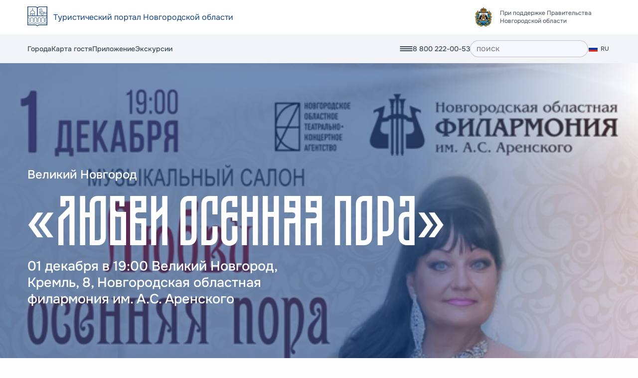

--- FILE ---
content_type: text/html; charset=UTF-8
request_url: https://novgorod.travel/events/lyubvi-osennyaya-pora/
body_size: 8957
content:
<!DOCTYPE html>
<html dir="auto" class="scroll-smooth" lang="en">
<head>
    <meta charset="UTF-8">
    <meta http-equiv="X-UA-Compatible" content="IE=edge">
    <meta name="viewport" content="width=device-width, initial-scale=1">
    <!-- Yandex.Metrika counter -->
<script type="text/javascript">
    (function(m,e,t,r,i,k,a){
        m[i]=m[i]||function(){(m[i].a=m[i].a||[]).push(arguments)};
        m[i].l=1*new Date();
        for (var j = 0; j < document.scripts.length; j++) {if (document.scripts[j].src === r) { return; }}
        k=e.createElement(t),a=e.getElementsByTagName(t)[0],k.async=1,k.src=r,a.parentNode.insertBefore(k,a)
    })(window, document,'script','https://mc.yandex.ru/metrika/tag.js', 'ym');

    ym(50804296, 'init', {webvisor:true, clickmap:true, accurateTrackBounce:true, trackLinks:true});
</script>
<noscript><div><img src="https://mc.yandex.ru/watch/50804296" style="position:absolute; left:-9999px;" alt="" /></div></noscript>
<!-- /Yandex.Metrika counter -->
            <title></title>
<meta name="description" content="">
<meta name="keywords" content="">


<meta property="og:type" content="website" />


        <link  rel="stylesheet" href="https://novgorod.travel/themes/default/assets/dist/app-7ea37978.css">
        <script src="//code.jivo.ru/widget/Jqvb19UcG4" async></script>
<meta name="yandex-verification" content="71a91bfdb6429859" />
</head>
<body class="bg-surface lg:overflow-x-hidden" itemscope itemtype="http://schema.org/WebPage">

<div class="wrapper">
    <div class="overlay-menu">
    <button class="overlay-menu__btn-close">
        <img src="https://novgorod.travel/themes/default/assets/image/close.png" alt="закрыть">
    </button>
    <div class="container">
        <img class="footer-page__link-icon" src="https://novgorod.travel/themes/default/assets/image/icon/large_icon.svg" alt="" width="50">
            <nav class="mobile-menu">
                                    <div class="mobile-menu__group">
                                                                       <a class="mobile-menu__link" href="https://novgorod.travel/cities">Города</a>
                                                                                               <a class="mobile-menu__link" href="https://novgorod.travel/guides">Достопримечательности</a>
                                                                                               <a class="mobile-menu__link" href="https://novgorod.travel/routes">Маршруты</a>
                                                                                               <a class="mobile-menu__link" href="https://novgorod.travel/events">Афиша</a>
                                                                                               <a class="mobile-menu__link" href="https://novgorod.travel/hotels">Где остановиться</a>
                                                                                               <a class="mobile-menu__link" href="https://novgorod.travel/restaurants">Где поесть</a>
                                                                                               <a class="mobile-menu__link" href="https://novgorod.travel/gifts">Сувениры</a>
                                                                                               <a class="mobile-menu__link" href="https://novgorod.travel/excursions">Экскурсии</a>
                                                            </div>
                                                <div class="mobile-menu__group">
                                                                       <a class="mobile-menu__link-o" href="https://novgorod.travel/audio-guides">Аудиогиды</a>
                                                                                               <a class="mobile-menu__link-o" href="https://novgorod.travel/travel-agencies">Туроператоры</a>
                                                                                               <a class="mobile-menu__link-o" href="https://novgorod.travel/gifts">Сувениры</a>
                                                                                               <a class="mobile-menu__link-o" href="https://novgorod.travel/names">Великие имена</a>
                                                                                               <a class="mobile-menu__link-o" href="https://novgorod.travel/centers">ТИЦы</a>
                                                                                               <a class="mobile-menu__link-o" href="https://novgorod.travel/about">О проекте</a>
                                                                                               <a class="mobile-menu__link-o" href="https://novgorod.travel/contacts">Контакты</a>
                                                            </div>
                            <a class="card-guest" href=""> купить карту гостя</a>
    </nav>
        <div class="footer-page__row">
                <div class="footer-page-nav__col">
        <h3 class="footer-page-nav__label">Города</h3>
        <ul class="group-nav-list">
            <ul class="list-nav">
                                    <li>
                        <a href="https://novgorod.travel/cities/velikiy-novgorod">Великий Новгород</a>
                    </li>
                                                        <li>
                        <a href="https://novgorod.travel/cities/staraya-russa">Старая Русса</a>
                    </li>
                                                        <li>
                        <a href="https://novgorod.travel/cities/borovichi">Боровичи</a>
                    </li>
                                                        <li>
                        <a href="https://novgorod.travel/cities/valda">Валдай</a>
                    </li>
                                                        <li>
                        <a href="https://novgorod.travel/cities/p-lyubytino">Любытино</a>
                    </li>
                                                        <li>
                        <a href="https://novgorod.travel/cities/chudovo">Чудово</a>
                    </li>
                                                        <li>
                        <a href="https://novgorod.travel/cities/p-kresttsy">Крестцы</a>
                    </li>
                                                        <li>
                        <a href="https://novgorod.travel/cities/soltsy">Сольцы</a>
                    </li>
                                                        <li>
                        <a href="https://novgorod.travel/cities/p-demyansk">Демянск</a>
                    </li>
                                                        <li>
                        <a href="https://novgorod.travel/cities/pestovo">Пестово</a>
                    </li>
                                                        <li>
                        <a href="https://novgorod.travel/cities/kholm">Холм</a>
                    </li>
                                                        <li>
                        <a href="https://novgorod.travel/cities/p-shimsk">Шимск</a>
                    </li>
                                                        <li>
                        <a href="https://novgorod.travel/cities/p-parfino">Парфино</a>
                    </li>
                                                        <li>
                        <a href="https://novgorod.travel/cities/malayae-vishchera">Малая Вишера</a>
                    </li>
                                                        <li>
                        <a href="https://novgorod.travel/cities/p-khvoynaya">Хвойная</a>
                    </li>
                                                        <li>
                        <a href="https://novgorod.travel/cities/p-batetskiy">Батецкий</a>
                    </li>
                                                        <li>
                        <a href="https://novgorod.travel/cities/s-poddore">Поддорье</a>
                    </li>
                                                        <li>
                        <a href="https://novgorod.travel/cities/okulovka">Окуловка</a>
                    </li>
                                            </ul>
                        <ul class="list-nav">
                                                        <li>
                        <a href="https://novgorod.travel/cities/p-volot">Волот</a>
                    </li>
                                                        <li>
                        <a href="https://novgorod.travel/cities/s-marevo">Марёво</a>
                    </li>
                                                        <li>
                        <a href="https://novgorod.travel/cities/s-moshenskoe">Мошенское</a>
                    </li>
                                                        <li>
                        <a href="https://novgorod.travel/cities/default">не указан</a>
                    </li>
                                                        <li>
                        <a href="https://novgorod.travel/cities/bronnitsa">Бронница</a>
                    </li>
                                                        <li>
                        <a href="https://novgorod.travel/cities/krasnyy-berezhok">Красный Бережок</a>
                    </li>
                                                        <li>
                        <a href="https://novgorod.travel/cities/d-goritsy">Горицы</a>
                    </li>
                                                        <li>
                        <a href="https://novgorod.travel/cities/lychkovo">Лычково</a>
                    </li>
                                                        <li>
                        <a href="https://novgorod.travel/cities/d-kamen">Камень</a>
                    </li>
                                                        <li>
                        <a href="https://novgorod.travel/cities/p-tyesovo-netylskiy">Тёсово-Нетыльский</a>
                    </li>
                                                        <li>
                        <a href="https://novgorod.travel/cities/s-gruzino">Грузино</a>
                    </li>
                                                        <li>
                        <a href="https://novgorod.travel/cities/zaval">Завал</a>
                    </li>
                                                        <li>
                        <a href="https://novgorod.travel/cities/myasnoy-bor">д. Мясной Бор</a>
                    </li>
                                                        <li>
                        <a href="https://novgorod.travel/cities/galitsa">Галица</a>
                    </li>
                                                        <li>
                        <a href="https://novgorod.travel/cities/korostyn">Коростынь</a>
                    </li>
                                                        <li>
                        <a href="https://novgorod.travel/cities/sopiny">Сопины</a>
                    </li>
                                                </ul>
        </ul>
    </div>
                <div class="footer-page-nav-two__col">
        <h3 class="footer-page-nav__label">Места / Экскурсии / События</h3>
        <ul class="list-nav">
                            <li>
                    <a href="https://novgorod.travel/guides?type=4">
                        Активный отдых
                    </a>
                </li>
                            <li>
                    <a href="https://novgorod.travel/guides?type=6">
                        Выставки
                    </a>
                </li>
                            <li>
                    <a href="https://novgorod.travel/guides?type=10">
                        Гастрономический туризм
                    </a>
                </li>
                            <li>
                    <a href="https://novgorod.travel/guides?type=3">
                        Детский отдых
                    </a>
                </li>
                            <li>
                    <a href="https://novgorod.travel/guides?type=20">
                        Здания
                    </a>
                </li>
                            <li>
                    <a href="https://novgorod.travel/guides?type=21">
                        Инклюзивный туризм
                    </a>
                </li>
                            <li>
                    <a href="https://novgorod.travel/guides?type=11">
                        Культура
                    </a>
                </li>
                            <li>
                    <a href="https://novgorod.travel/guides?type=13">
                        Мастер-классы
                    </a>
                </li>
                            <li>
                    <a href="https://novgorod.travel/guides?type=1">
                        Музеи
                    </a>
                </li>
                            <li>
                    <a href="https://novgorod.travel/guides?type=18">
                        Муралы
                    </a>
                </li>
                            <li>
                    <a href="https://novgorod.travel/guides?type=12">
                        Необычные места
                    </a>
                </li>
                            <li>
                    <a href="https://novgorod.travel/guides?type=7">
                        Оздоровительный туризм
                    </a>
                </li>
                            <li>
                    <a href="https://novgorod.travel/guides?type=15">
                        Охота и рыбалка
                    </a>
                </li>
                            <li>
                    <a href="https://novgorod.travel/guides?type=14">
                        Поклонный туризм
                    </a>
                </li>
                            <li>
                    <a href="https://novgorod.travel/guides?type=9">
                        Приключения
                    </a>
                </li>
                            <li>
                    <a href="https://novgorod.travel/guides?type=5">
                        Природа
                    </a>
                </li>
                            <li>
                    <a href="https://novgorod.travel/guides?type=8">
                        Развлечения
                    </a>
                </li>
                            <li>
                    <a href="https://novgorod.travel/guides?type=17">
                        Скульптуры и бюсты
                    </a>
                </li>
                            <li>
                    <a href="https://novgorod.travel/guides?type=19">
                        Улицы
                    </a>
                </li>
                            <li>
                    <a href="https://novgorod.travel/guides?type=2">
                        Храмы и монастыри
                    </a>
                </li>
                    </ul>
    </div>
            <div class="footer-page-nav-three__col">
            <h3 class="footer-page-nav__label">Где остановиться</h3>
        <ul class="list-nav">
                            <li>
                    <a href="https://novgorod.travel/hotels?type=1">Апартаменты</a>
                </li>
                            <li>
                    <a href="https://novgorod.travel/hotels?type=10">Базы отдыха</a>
                </li>
                            <li>
                    <a href="https://novgorod.travel/hotels?type=3">Глэмпинги</a>
                </li>
                            <li>
                    <a href="https://novgorod.travel/hotels?type=6">Гостевые дома</a>
                </li>
                            <li>
                    <a href="https://novgorod.travel/hotels?type=2">Гостиницы</a>
                </li>
                            <li>
                    <a href="https://novgorod.travel/hotels?type=8">Санатории</a>
                </li>
                            <li>
                    <a href="https://novgorod.travel/hotels?type=5">Хостелы</a>
                </li>
                    </ul>
                <h3 class="footer-page-nav__label">Где поесть</h3>
        <ul class="list-nav">
                            <li>
                    <a href="https://novgorod.travel/restaurants?type=6">Бары и пабы</a>
                </li>
                            <li>
                    <a href="https://novgorod.travel/restaurants?type=4">Кафе и кофейни</a>
                </li>
                            <li>
                    <a href="https://novgorod.travel/restaurants?type=1">Рестораны</a>
                </li>
                            <li>
                    <a href="https://novgorod.travel/restaurants?type=2">Столовые</a>
                </li>
                            <li>
                    <a href="https://novgorod.travel/restaurants?type=3">Траттории</a>
                </li>
                            <li>
                    <a href="https://novgorod.travel/restaurants?type=7">Чайханы</a>
                </li>
                    </ul>
    </div>
    <div class="footer-page-nav-three__col">
                                                                                <h3 class="footer-page-nav__label">
                            О проекте
                        </h3>
                        <ul class="list-nav">
                                                                                                                                                            <li>
                                        <a href="">Партнёры</a>
                                    </li>
                                                                                                                                <li>
                                        <a href="">Обратная связь</a>
                                    </li>
                                                                                                                                <li>
                                        <a href="https://novgorod.travel/contacts">Контакты</a>
                                    </li>
                                                                                                                                <li>
                                        <a href="https://novgorod.travel/projects">Проекты</a>
                                    </li>
                                                                                                                                <li>
                                        <a href="https://novgorod.travel/routes">Маршруты</a>
                                    </li>
                                                                                                                                <li>
                                        <a href="https://novgorod.travel/events">Афиша</a>
                                    </li>
                                                                                    </ul>
                                                                                                                                                                                                                                                                                                            <ul class="list-nav last">
                                            <li>
                            <a href="https://novgorod.travel/guest-card">
                                Карта гостя
                            </a>
                        </li>
                                            <li>
                            <a href="https://novgorod.travel/travel-agencies">
                                Туроператоры
                            </a>
                        </li>
                                            <li>
                            <a href="https://novgorod.travel/centers">
                                Инфо-Центры
                            </a>
                        </li>
                                            <li>
                            <a href="https://novgorod.travel/audio-guides">
                                Аудиогиды
                            </a>
                        </li>
                                            <li>
                            <a href="https://novgorod.travel/videos">
                                Видеогиды
                            </a>
                        </li>
                                            <li>
                            <a href="https://novgorod.travel/gifts/">
                                Сувениры
                            </a>
                        </li>
                                            <li>
                            <a href="https://novgorod.travel/names">
                                Великие имена
                            </a>
                        </li>
                                    </ul>
                        </div>
        </div>
    </div>
</div>
<header class="header-page">
    <div class="header-page__top">
        <div class="container">
            <div class="header-page__row">
                <div class="header-page__col">
                    <div class="header__logo">
                        <a href=https://novgorod.travel>
                            <span><img src="https://novgorod.travel/themes/default/assets/image/logo.svg"></span>
                            <span>Туристический портал Новгородской области</span>
                        </a>
                    </div>
                </div>
                <div class="header-page__col">
                    <div class="logo-link">
                        <img class="logo-link__img" src="https://novgorod.travel/themes/default/assets/image/logo-main.svg" alt="При поддержке Правительства Новгородской области">
                        <span class="logo-link__description">
                            При поддержке Правительства Новгородской области
                        </span>
                    </div>
                </div>
            </div>
        </div>
    </div>
    <div class="header-page-nav" id="header">
        <div class="container">
            <nav class="header-page-nav__row">
                <div class="header-page-nav__col">
                        <ul class="short-list-links">
                                    <li><a href="https://novgorod.travel/cities">Города</a></li>
                                                <li><a href="https://novgorod.travel/guest-card">Карта гостя</a></li>
                                                <li><a href="https://play.google.com/store/apps/details?id=ru.novgorod.travel&pcampaignid=web_share">Приложение</a></li>
                                                <li><a href="https://novgorod.travel/excursions">Экскурсии</a></li>
                        </ul>
                </div>
                <div class="header-page-nav__col">
                    <a class="search-link"></a>
                    <button class="menu-open">
                        <img src="https://novgorod.travel/themes/default/assets/image/menu.svg" alt="меню">
                    </button>
                                            <a class="main-phone" href="tel:88002220053">8 800 222-00-53</a>
                    
                    <form class="search-form" action="">
                        <input class="search-form__field" type="search" placeholder="поиск">
                    </form>
                                        <div class="lang RU">
                        <span>RU</span>
                        <div class="dropdown-menu">
                                                            <a class="dropdown-menu__item" data-lang="RU" href="https://novgorod.travel/events/footer-content">
                                    <img src="https://novgorod.travel/themes/default/assets/image/lang/RU.png" alt=RU width="20px">
                                    <span>RU</span>
                                </a>
                                                            <a class="dropdown-menu__item" data-lang="EN" href="https://novgorod.travel/en/events/lyubvi-osennyaya-pora">
                                    <img src="https://novgorod.travel/themes/default/assets/image/lang/EN.png" alt=EN width="20px">
                                    <span>EN</span>
                                </a>
                                                            <a class="dropdown-menu__item" data-lang="CN" href="https://novgorod.travel/cn/events/lyubvi-osennyaya-pora">
                                    <img src="https://novgorod.travel/themes/default/assets/image/lang/CN.png" alt=CN width="20px">
                                    <span>CN</span>
                                </a>
                                                    </div>
                    </div>
                </div>
            </nav>
        </div>
    </div>
</header>    <main class="main-page">
        
        <title></title>
<meta name="description" content="">
<meta name="keywords" content="">


<meta property="og:type" content="website" />







<section ref="blocks-hero" class="offer" style="background-image: url(https://novgorod.travel/storage/app/media/afisha/-%D0%93%D0%B0%D0%BB%D0%B8%D0%BD%D0%B0-%D0%A8%D0%B0%D0%B1%D0%B0%D1%80%D0%BE%D0%B2%D0%B0-2.jpg);" >
    <div class="offer__container container">
                    <span class="offer__over-title">Великий Новгород</span>
                <h1 class="offer__title ">«Любви осенняя пора»</h1>
                                    <div class="offer__description">
                    01 декабря в 19:00 Великий Новгород, Кремль, 8, Новгородская областная филармония им. А.С. Аренского
                </div>
                        <div class="offer__line">
                <div class="offer__btn-group">
                                                                                                                                            
                    
                                                        </div>
                            </div>
                
    </div>
</section>


                    


                                                                                    <div class="partners section-top-m section-bottom-m  " >
    <div class="container">
                    <h2 class="partners__title title">Наши партнёры</h2>
                        <div class="swiper-circle__wrapper">
            <div class="swiper swiper-circle">
                <div class="swiper-wrapper">
                                                                    <div class="swiper-slide swiper-circle__item">
                            <img src="https://novgorod.travel/storage/app/media/cropped-images/%D0%9B%D0%BE%D0%B3%D0%BE%20%D0%BC%D1%83%D0%B7%D0%B5%D0%B9-%D0%B7%D0%B0%D0%BF%D0%BE%D0%B2%D0%B5%D0%B4%D0%BD%D0%B8%D0%BA.png" alt=""/>
                        </div>
                                                                                            <div class="swiper-slide swiper-circle__item">
                            <img src="https://novgorod.travel/storage/app/media/%D0%9B%D0%BE%D0%B3%D0%BE%20%D0%A1%D0%91%D0%95%D0%A0.png" alt=""/>
                        </div>
                                                                                            <div class="swiper-slide swiper-circle__item">
                            <img src="https://novgorod.travel/storage/app/media/cropped-images/%D0%9B%D0%9E%D0%93%D0%9E%20%D0%A0%D0%9D%20170%D1%85170.jpg" alt=""/>
                        </div>
                                                                                            <div class="swiper-slide swiper-circle__item">
                            <img src="https://novgorod.travel/storage/app/media/D170p_logo.png" alt=""/>
                        </div>
                                                                                            <div class="swiper-slide swiper-circle__item">
                            <img src="https://novgorod.travel/storage/app/media/partner/%D0%91%D0%B5%D0%B7%20%D0%B8%D0%BC%D0%B5%D0%BD%D0%B8-1.png" alt=""/>
                        </div>
                                                                                            <div class="swiper-slide swiper-circle__item">
                            <img src="https://novgorod.travel/storage/app/media/partner/notka.png" alt=""/>
                        </div>
                                                            </div>
            </div>
            <div class="swiper-circle__arrow">
                <button class="swiper-circle__arrow-left">
                    <img src="https://novgorod.travel/themes/default/assets/image/slide-left.svg" alt="<">
                </button>
                <button class="swiper-circle__arrow-right">
                    <img src="https://novgorod.travel/themes/default/assets/image/slide-right.png" alt=">">
                </button>
            </div>
        </div>
            </div>
</div>                                                                                                        <section class="welcome section-top-xl  section-bg ">
    <div class="container">
        <div class="welcome__row">
            <div class="welcome__col">
                                    <h2 class="app-welcome__title title">Добро пожаловать в новгородскую область!</h2>
                                                    <a class="btn-secondary" href="https://novgorod.travel/guides">
                        <svg width="12" height="15" viewBox="0 0 12 15" fill="none"
                             xmlns="http://www.w3.org/2000/svg">
                            <path fill-rule="evenodd" clip-rule="evenodd"
                                  d="M5.68438 3.48727C8.74131 3.04079 9.39868 7.63179 6.35194 8.06076C3.287 8.49223 2.60562 3.93733 5.68438 3.48727ZM5.28894 0.0444674C0.908175 0.556366 -1.96031 5.6439 1.61393 10.0983L4.66795 13.7378C4.9448 14.0627 5.16198 14.3515 5.42427 14.6561C6.19769 15.5544 6.70736 14.4849 7.29197 13.8164L9.58022 11.0832C10.5435 9.97252 11.7069 8.76534 11.954 6.7088C12.4236 2.797 9.24917 -0.418458 5.28894 0.0444674Z"
                                  fill="white" />
                        </svg>
                        <span class="btn-secondary__text">Путеводитель</span>
                    </a>
                            </div>
            <div class="welcome__col">
                <img src="https://novgorod.travel/storage/app/media/road.png" alt="">
            </div>
        </div>
    </div>
</section>                                                                                                        <div class="complex-sections " >
    <section class="welcome">
        <div class="container">
                        <div class="app-download">
                <p class="app-download__info">
                    Мобильное приложение «Русь Новгородская»
                </p>
                <div class="app-download__action">
                    <div class="app-download__label">Личный гид в твоём смартфоне:</div>
                    <div class="app-download__action-group">
                        <a class="link_appstore" href="">
                            <svg width="29" height="26" viewBox="0 0 29 26" fill="none"
                                 xmlns="http://www.w3.org/2000/svg">
                                <path fill-rule="evenodd" clip-rule="evenodd"
                                      d="M0.228381 17.3092C-0.11073 18.2044 -0.11073 18.9092 0.492134 19.5377C1.07616 20.1472 1.9051 20.1091 2.94127 20.1091H15.0174C15.9405 20.1091 17.1839 20.1853 18.0506 20.1091C18.9172 20.052 18.4085 18.2235 18.3897 17.8235C18.1824 17.633 18.0506 17.3473 17.881 17.1378C17.0897 16.2807 16.1666 16.414 15.1681 16.414C13.661 16.414 12.1538 16.4331 10.6466 16.414L13.4537 11.4618C14.8855 9.04287 16.2608 6.49059 17.6738 4.07163C18.1071 3.34785 18.8795 2.37646 18.5592 1.32888C18.2955 0.490814 17.3723 -0.309156 16.1478 0.167016C15.3942 0.45272 14.8478 1.55744 14.4711 2.31932C14.1508 2.05266 13.9624 1.5003 13.7175 1.08127C12.6436 -0.747235 10.7032 0.0146411 10.3264 1.36697C10.0438 2.37646 10.8539 3.44308 11.2683 4.12877C12.3233 5.91918 12.4929 5.84299 12.0408 6.56677L9.21483 11.519C8.61196 12.6046 6.80337 15.6331 6.44542 16.414C5.23969 16.414 4.0528 16.414 2.84707 16.414C1.28339 16.414 1.03848 16.3378 0.228381 17.2902V17.3092Z"
                                      fill="#FDFEFF" />
                                <path fill-rule="evenodd" clip-rule="evenodd"
                                      d="M19.0302 17.7663C20.1983 19.8044 21.4228 21.8995 22.5909 23.9947C23.1184 24.947 23.7778 26.4327 25.3603 25.8803C25.9443 25.6708 26.3776 25.2708 26.5283 24.6232C26.7544 23.709 26.3399 23.309 26.0574 22.6995L24.6067 20.1472C25.5864 20.0329 27.2442 20.3186 28.0167 19.9186C28.7326 19.5377 29.3166 18.5663 28.8079 17.4616C28.3369 16.4712 27.4892 16.4521 26.1516 16.4521C24.9647 16.4521 23.7589 16.4521 22.572 16.4521C22.3083 16.2997 20.1606 12.3951 19.8215 11.8047L17.1086 7.13818C15.9405 7.82387 15.2058 10.7952 16.2985 12.9284C16.713 13.7475 17.2028 14.5665 17.6549 15.3474L19.0302 17.7663Z"
                                      fill="#FDFEFF" />
                                <path fill-rule="evenodd" clip-rule="evenodd"
                                      d="M7.44391 21.9567C7.08596 21.5757 6.67149 21.1186 5.93675 20.89C5.35273 20.6996 4.12816 20.6234 3.78905 21.0615C3.63833 21.271 3.44994 21.671 3.29922 21.8995C2.73404 22.8709 2.11233 23.709 2.41376 24.6804C2.82823 26.0327 4.71219 26.4517 5.59764 25.2327L7.46275 21.9376L7.44391 21.9567Z"
                                      fill="#FDFEFF" />
                            </svg>
                            <span>
                                 скачать приложение на AppStore
                            </span>
                        </a>
                        <a class="link_primary" href="">
                            <svg width="23" height="25" viewBox="0 0 23 25" fill="none"
                                 xmlns="http://www.w3.org/2000/svg">
                                <path fill-rule="evenodd" clip-rule="evenodd"
                                      d="M0.438663 24.6169L11.3262 14.0086C11.596 13.7452 11.8412 13.5057 12.1109 13.2423C12.3071 13.0508 12.7485 12.6676 12.8711 12.4761C12.724 12.2126 2.54752 2.37069 1.24787 1.10153C0.978137 0.838123 0.732922 0.574713 0.463185 0.335249C0.291534 0.622605 0.0463185 0.814176 0.0217969 1.48467C-0.0272462 2.53831 0.0217969 5.02873 0.0217969 6.17816V21.887C0.0217969 22.4138 -0.00272462 22.9406 0.0217969 23.4435C0.0217969 23.6829 0.0953616 23.8985 0.168926 24.09C0.340577 24.4971 0.365099 24.4013 0.487706 24.6408L0.438663 24.6169Z"
                                      fill="#00D2FF" />
                                <path fill-rule="evenodd" clip-rule="evenodd"
                                      d="M0.438663 24.6169C0.536749 24.7126 0.732922 24.8324 0.880051 24.9042C1.00266 24.9521 1.12527 24.9761 1.29692 25H1.6157C2.32682 24.9521 4.09237 23.8027 4.8035 23.4435L9.38903 20.8812C10.4925 20.2347 11.8657 19.5402 12.9692 18.8937C13.3125 18.7021 13.6313 18.5105 13.9991 18.319L16.0344 17.1695C16.4022 16.978 16.6964 16.7864 17.0888 16.6188C17.0152 16.4033 14.3424 13.8889 13.9746 13.5057C13.7048 13.2423 13.1163 12.7395 12.9447 12.4761H12.8956C12.773 12.6916 12.3316 13.0508 12.1354 13.2423C11.8657 13.5057 11.6205 13.7452 11.3507 14.0086L0.463185 24.6169L0.438663 24.6169Z"
                                      fill="#F92E49" />
                                <path fill-rule="evenodd" clip-rule="evenodd"
                                      d="M0.438663 0.335249C0.732922 0.550766 0.953615 0.838123 1.22335 1.10153C2.52299 2.37069 12.6994 12.2366 12.8466 12.4761L12.8956 12.4761C13.0427 12.2605 15.6175 9.79406 16.0344 9.38697C16.4022 9.02778 16.721 8.66858 17.0888 8.35728C16.9417 8.26149 16.7455 8.16571 16.5738 8.09387L15.029 7.25575C14.6612 7.06418 14.3424 6.8726 13.9991 6.68103C12.0128 5.5795 9.80589 4.40613 7.86869 3.28065L4.8035 1.58046C4.43567 1.38889 4.11689 1.22126 3.77359 1.02969C3.28316 0.742337 2.13065 0.0478927 1.6157 0C1.59118 0 1.59118 0 1.56665 0H1.19883C0.880051 0.0239464 0.610314 0.143678 0.38962 0.383142L0.438663 0.335249Z"
                                      fill="#00EB6D" />
                                <path fill-rule="evenodd" clip-rule="evenodd"
                                      d="M12.9201 12.4761C13.1163 12.7395 13.6803 13.2423 13.95 13.5057C14.3424 13.8889 16.9907 16.4033 17.0643 16.6188L20.2766 14.8228C20.5463 14.6791 20.8161 14.5354 21.0613 14.3678C21.7969 13.9368 22.974 13.4579 22.9985 12.5C23.0475 11.5182 21.895 11.0153 21.1839 10.6082L17.0888 8.33333C16.721 8.64464 16.3777 9.00383 16.0344 9.36303C15.6175 9.77011 13.0427 12.2366 12.8956 12.4521L12.9201 12.4761Z"
                                      fill="#FFCB00" />
                            </svg>
                            <span> скачать приложение на Google Play</span>
                        </a>
                    </div>
                </div>
            </div>
        </div>
    </section>
</div>                                    </main>
    <footer class="footer-page">
    <div class="container">
        <a class="footer-page__link" href="">
            <img class="footer-page__link-icon" src="https://novgorod.travel/themes/default/assets/image/logo_nav.svg" alt="При поддержке Правительства Новгородской области">
            <span class="footer-page__link-text">
                При поддержке Правительства Новгородской области
            </span>
        </a>
        <div class="footer-page__row">
                <div class="footer-page-nav__col">
        <h3 class="footer-page-nav__label">Города</h3>
        <ul class="group-nav-list">
            <ul class="list-nav">
                                    <li>
                        <a href="https://novgorod.travel/cities/velikiy-novgorod">Великий Новгород</a>
                    </li>
                                                        <li>
                        <a href="https://novgorod.travel/cities/staraya-russa">Старая Русса</a>
                    </li>
                                                        <li>
                        <a href="https://novgorod.travel/cities/borovichi">Боровичи</a>
                    </li>
                                                        <li>
                        <a href="https://novgorod.travel/cities/valda">Валдай</a>
                    </li>
                                                        <li>
                        <a href="https://novgorod.travel/cities/p-lyubytino">Любытино</a>
                    </li>
                                                        <li>
                        <a href="https://novgorod.travel/cities/chudovo">Чудово</a>
                    </li>
                                                        <li>
                        <a href="https://novgorod.travel/cities/p-kresttsy">Крестцы</a>
                    </li>
                                                        <li>
                        <a href="https://novgorod.travel/cities/soltsy">Сольцы</a>
                    </li>
                                                        <li>
                        <a href="https://novgorod.travel/cities/p-demyansk">Демянск</a>
                    </li>
                                                        <li>
                        <a href="https://novgorod.travel/cities/pestovo">Пестово</a>
                    </li>
                                                        <li>
                        <a href="https://novgorod.travel/cities/kholm">Холм</a>
                    </li>
                                                        <li>
                        <a href="https://novgorod.travel/cities/p-shimsk">Шимск</a>
                    </li>
                                                        <li>
                        <a href="https://novgorod.travel/cities/p-parfino">Парфино</a>
                    </li>
                                                        <li>
                        <a href="https://novgorod.travel/cities/malayae-vishchera">Малая Вишера</a>
                    </li>
                                                        <li>
                        <a href="https://novgorod.travel/cities/p-khvoynaya">Хвойная</a>
                    </li>
                                                        <li>
                        <a href="https://novgorod.travel/cities/p-batetskiy">Батецкий</a>
                    </li>
                                                        <li>
                        <a href="https://novgorod.travel/cities/s-poddore">Поддорье</a>
                    </li>
                                                        <li>
                        <a href="https://novgorod.travel/cities/okulovka">Окуловка</a>
                    </li>
                                            </ul>
                        <ul class="list-nav">
                                                        <li>
                        <a href="https://novgorod.travel/cities/p-volot">Волот</a>
                    </li>
                                                        <li>
                        <a href="https://novgorod.travel/cities/s-marevo">Марёво</a>
                    </li>
                                                        <li>
                        <a href="https://novgorod.travel/cities/s-moshenskoe">Мошенское</a>
                    </li>
                                                        <li>
                        <a href="https://novgorod.travel/cities/default">не указан</a>
                    </li>
                                                        <li>
                        <a href="https://novgorod.travel/cities/bronnitsa">Бронница</a>
                    </li>
                                                        <li>
                        <a href="https://novgorod.travel/cities/krasnyy-berezhok">Красный Бережок</a>
                    </li>
                                                        <li>
                        <a href="https://novgorod.travel/cities/d-goritsy">Горицы</a>
                    </li>
                                                        <li>
                        <a href="https://novgorod.travel/cities/lychkovo">Лычково</a>
                    </li>
                                                        <li>
                        <a href="https://novgorod.travel/cities/d-kamen">Камень</a>
                    </li>
                                                        <li>
                        <a href="https://novgorod.travel/cities/p-tyesovo-netylskiy">Тёсово-Нетыльский</a>
                    </li>
                                                        <li>
                        <a href="https://novgorod.travel/cities/s-gruzino">Грузино</a>
                    </li>
                                                        <li>
                        <a href="https://novgorod.travel/cities/zaval">Завал</a>
                    </li>
                                                        <li>
                        <a href="https://novgorod.travel/cities/myasnoy-bor">д. Мясной Бор</a>
                    </li>
                                                        <li>
                        <a href="https://novgorod.travel/cities/galitsa">Галица</a>
                    </li>
                                                        <li>
                        <a href="https://novgorod.travel/cities/korostyn">Коростынь</a>
                    </li>
                                                        <li>
                        <a href="https://novgorod.travel/cities/sopiny">Сопины</a>
                    </li>
                                                </ul>
        </ul>
    </div>
                <div class="footer-page-nav-two__col">
        <h3 class="footer-page-nav__label">Места / Экскурсии / События</h3>
        <ul class="list-nav">
                            <li>
                    <a href="https://novgorod.travel/guides?type=4">
                        Активный отдых
                    </a>
                </li>
                            <li>
                    <a href="https://novgorod.travel/guides?type=6">
                        Выставки
                    </a>
                </li>
                            <li>
                    <a href="https://novgorod.travel/guides?type=10">
                        Гастрономический туризм
                    </a>
                </li>
                            <li>
                    <a href="https://novgorod.travel/guides?type=3">
                        Детский отдых
                    </a>
                </li>
                            <li>
                    <a href="https://novgorod.travel/guides?type=20">
                        Здания
                    </a>
                </li>
                            <li>
                    <a href="https://novgorod.travel/guides?type=21">
                        Инклюзивный туризм
                    </a>
                </li>
                            <li>
                    <a href="https://novgorod.travel/guides?type=11">
                        Культура
                    </a>
                </li>
                            <li>
                    <a href="https://novgorod.travel/guides?type=13">
                        Мастер-классы
                    </a>
                </li>
                            <li>
                    <a href="https://novgorod.travel/guides?type=1">
                        Музеи
                    </a>
                </li>
                            <li>
                    <a href="https://novgorod.travel/guides?type=18">
                        Муралы
                    </a>
                </li>
                            <li>
                    <a href="https://novgorod.travel/guides?type=12">
                        Необычные места
                    </a>
                </li>
                            <li>
                    <a href="https://novgorod.travel/guides?type=7">
                        Оздоровительный туризм
                    </a>
                </li>
                            <li>
                    <a href="https://novgorod.travel/guides?type=15">
                        Охота и рыбалка
                    </a>
                </li>
                            <li>
                    <a href="https://novgorod.travel/guides?type=14">
                        Поклонный туризм
                    </a>
                </li>
                            <li>
                    <a href="https://novgorod.travel/guides?type=9">
                        Приключения
                    </a>
                </li>
                            <li>
                    <a href="https://novgorod.travel/guides?type=5">
                        Природа
                    </a>
                </li>
                            <li>
                    <a href="https://novgorod.travel/guides?type=8">
                        Развлечения
                    </a>
                </li>
                            <li>
                    <a href="https://novgorod.travel/guides?type=17">
                        Скульптуры и бюсты
                    </a>
                </li>
                            <li>
                    <a href="https://novgorod.travel/guides?type=19">
                        Улицы
                    </a>
                </li>
                            <li>
                    <a href="https://novgorod.travel/guides?type=2">
                        Храмы и монастыри
                    </a>
                </li>
                    </ul>
    </div>
            <div class="footer-page-nav-three__col">
            <h3 class="footer-page-nav__label">Где остановиться</h3>
        <ul class="list-nav">
                            <li>
                    <a href="https://novgorod.travel/hotels?type=1">Апартаменты</a>
                </li>
                            <li>
                    <a href="https://novgorod.travel/hotels?type=10">Базы отдыха</a>
                </li>
                            <li>
                    <a href="https://novgorod.travel/hotels?type=3">Глэмпинги</a>
                </li>
                            <li>
                    <a href="https://novgorod.travel/hotels?type=6">Гостевые дома</a>
                </li>
                            <li>
                    <a href="https://novgorod.travel/hotels?type=2">Гостиницы</a>
                </li>
                            <li>
                    <a href="https://novgorod.travel/hotels?type=8">Санатории</a>
                </li>
                            <li>
                    <a href="https://novgorod.travel/hotels?type=5">Хостелы</a>
                </li>
                    </ul>
                <h3 class="footer-page-nav__label">Где поесть</h3>
        <ul class="list-nav">
                            <li>
                    <a href="https://novgorod.travel/restaurants?type=6">Бары и пабы</a>
                </li>
                            <li>
                    <a href="https://novgorod.travel/restaurants?type=4">Кафе и кофейни</a>
                </li>
                            <li>
                    <a href="https://novgorod.travel/restaurants?type=1">Рестораны</a>
                </li>
                            <li>
                    <a href="https://novgorod.travel/restaurants?type=2">Столовые</a>
                </li>
                            <li>
                    <a href="https://novgorod.travel/restaurants?type=3">Траттории</a>
                </li>
                            <li>
                    <a href="https://novgorod.travel/restaurants?type=7">Чайханы</a>
                </li>
                    </ul>
    </div>
    <div class="footer-page-nav-three__col">
                                                                                <h3 class="footer-page-nav__label">
                            О проекте
                        </h3>
                        <ul class="list-nav">
                                                                                                                                                            <li>
                                        <a href="">Партнёры</a>
                                    </li>
                                                                                                                                <li>
                                        <a href="">Обратная связь</a>
                                    </li>
                                                                                                                                <li>
                                        <a href="https://novgorod.travel/contacts">Контакты</a>
                                    </li>
                                                                                                                                <li>
                                        <a href="https://novgorod.travel/projects">Проекты</a>
                                    </li>
                                                                                                                                <li>
                                        <a href="https://novgorod.travel/routes">Маршруты</a>
                                    </li>
                                                                                                                                <li>
                                        <a href="https://novgorod.travel/events">Афиша</a>
                                    </li>
                                                                                    </ul>
                                                                                                                                                                                                                                                                                                            <ul class="list-nav last">
                                            <li>
                            <a href="https://novgorod.travel/guest-card">
                                Карта гостя
                            </a>
                        </li>
                                            <li>
                            <a href="https://novgorod.travel/travel-agencies">
                                Туроператоры
                            </a>
                        </li>
                                            <li>
                            <a href="https://novgorod.travel/centers">
                                Инфо-Центры
                            </a>
                        </li>
                                            <li>
                            <a href="https://novgorod.travel/audio-guides">
                                Аудиогиды
                            </a>
                        </li>
                                            <li>
                            <a href="https://novgorod.travel/videos">
                                Видеогиды
                            </a>
                        </li>
                                            <li>
                            <a href="https://novgorod.travel/gifts/">
                                Сувениры
                            </a>
                        </li>
                                            <li>
                            <a href="https://novgorod.travel/names">
                                Великие имена
                            </a>
                        </li>
                                    </ul>
                        </div>
        </div>
    </div>
</footer></div>
<script src="/modules/system/assets/js/framework-extras.js"></script>
<link rel="stylesheet" property="stylesheet" href="/modules/system/assets/css/framework-extras.css">
<script  src="https://novgorod.travel/themes/default/assets/dist/js\app.js-df133768.js" type="module"></script>
<script  src="https://novgorod.travel/themes/default/assets/dist/js\map.js-c2162af3.js" type="module"></script>
</body>
</html>

--- FILE ---
content_type: image/svg+xml
request_url: https://novgorod.travel/themes/default/assets/image/logo_nav.svg
body_size: 167414
content:
<svg width="60" height="68" viewBox="0 0 60 68" fill="none" xmlns="http://www.w3.org/2000/svg">
<g clip-path="url(#clip0_0_2190)">
<path d="M42.8074 18.8534C42.7465 18.743 42.6812 18.6067 42.61 18.4455C42.388 18.0584 42.1426 17.7639 41.8799 17.5773C41.7578 18.0808 41.5749 18.5081 41.3328 18.8521L42.8074 18.8534ZM18.1041 17.6015C17.8438 17.788 17.596 18.0838 17.3666 18.4845C17.3 18.6368 17.2358 18.7684 17.1766 18.8788L18.6512 18.8775C18.4091 18.5327 18.2257 18.1062 18.1041 17.6015ZM52.9379 24.998C53.157 24.998 53.3588 25.1084 53.5373 25.3238C53.8431 25.0818 54.1058 24.9218 54.3327 24.8398C54.2949 24.819 54.2571 24.7962 54.218 24.7725C54.0063 24.9701 53.8106 25.0505 53.5985 25.0505C53.2746 25.028 53.0061 24.8893 52.7303 24.6384C52.6637 24.5787 52.5954 24.5114 52.5243 24.4336C52.4865 24.4078 52.4491 24.3828 52.4113 24.3608C52.4257 24.4099 52.4405 24.4577 52.452 24.5068C52.5013 24.7238 52.514 24.9371 52.4894 25.1478C52.6419 25.0475 52.7903 24.9984 52.9383 24.9984L52.9379 24.998ZM5.67595 24.8398C5.9037 24.9218 6.1668 25.0818 6.47306 25.3238C6.65188 25.1089 6.85332 24.998 7.07243 24.998C7.22042 24.998 7.36883 25.0471 7.52093 25.1457C7.49627 24.9354 7.50942 24.723 7.55875 24.5064C7.57026 24.4586 7.58342 24.4107 7.59781 24.3629C7.55259 24.3913 7.50654 24.4226 7.45845 24.4573C7.41487 24.5089 7.3454 24.5783 7.2788 24.6379C7.00296 24.8888 6.73451 25.0276 6.48169 25.0471H6.46854C6.18447 25.0471 5.97358 24.9548 5.78818 24.7742C5.75036 24.7979 5.71419 24.819 5.67637 24.8398H5.67595ZM9.9439 28.6916C9.92047 28.893 9.88882 29.072 9.84647 29.2289C9.82798 29.2958 9.80742 29.3601 9.78563 29.4198C9.93239 29.1536 10.0598 28.8879 10.1692 28.6294C10.1108 28.6502 9.98296 28.6891 9.98296 28.6891L9.9439 28.6912V28.6916ZM49.842 28.6298C49.9497 28.8879 50.0771 29.1541 50.2251 29.4219C50.2033 29.3605 50.1832 29.2958 50.1642 29.2289C50.1236 29.0737 50.0907 28.8955 50.0672 28.6954H50.0467C49.9698 28.6713 49.9032 28.6518 49.842 28.6294V28.6298ZM6.72136 34.084C6.89237 34.1436 7.03625 34.2308 7.15095 34.342C7.21344 34.0408 7.2936 33.7434 7.39062 33.4531C7.46173 33.2407 7.54313 33.0334 7.63193 32.8274C7.75813 32.5418 7.90201 32.2613 8.06316 31.9846C8.22554 31.7083 8.4056 31.4396 8.6058 31.1718C8.94865 30.7373 9.25039 30.3104 9.50732 29.8974C9.49581 29.908 9.48389 29.9199 9.47403 29.9304C9.31576 30.0794 9.12542 30.1543 8.90631 30.1543C8.84136 30.1513 8.78874 30.1483 8.74639 30.1424C8.4981 30.6992 8.24856 31.0698 7.98752 31.2716C7.8683 31.3626 7.7421 31.4206 7.61302 31.4417C7.58999 31.4417 7.56944 31.443 7.5493 31.443C7.3939 31.443 7.30387 31.4176 7.21549 31.3762C7.12628 31.3326 7.04119 31.2716 6.95979 31.1925C6.69834 31.7717 6.3892 32.0561 6.01757 32.0561C5.99291 32.0561 5.96824 32.0544 5.94234 32.0514C5.94645 32.0798 5.94933 32.1098 5.95385 32.1398C5.96413 32.2325 5.96701 32.3235 5.96248 32.4102C5.98263 32.4161 6.00442 32.4233 6.02333 32.4309C6.115 32.4669 6.19598 32.516 6.26998 32.5756C6.59392 32.8447 6.74191 33.3393 6.72136 34.0831V34.084ZM50.5038 29.8979C50.7612 30.3104 51.0617 30.7347 51.4016 31.1676C51.6059 31.4396 51.786 31.7083 51.9472 31.9846C52.1095 32.2608 52.2534 32.5418 52.3784 32.8274C52.4684 33.0317 52.5486 33.2407 52.6193 33.4502C52.7179 33.7442 52.7981 34.0416 52.8606 34.342C52.9736 34.2303 53.1175 34.1436 53.2902 34.084C53.2684 33.3402 53.4164 32.8473 53.7403 32.5782C53.8156 32.5168 53.8982 32.4677 53.987 32.433C54.0071 32.4237 54.0273 32.4165 54.0491 32.4106C54.045 32.3239 54.0478 32.2329 54.0577 32.1403C54.061 32.1102 54.0639 32.0806 54.0696 32.0518C54.0433 32.0548 54.0186 32.0565 53.9936 32.0565C53.6223 32.0565 53.3132 31.7726 53.0518 31.193C52.9691 31.2721 52.8848 31.333 52.7977 31.3766C52.6962 31.424 52.5963 31.4493 52.4931 31.4493C52.269 31.4206 52.1445 31.363 52.024 31.2721C51.7626 31.0703 51.5147 30.7013 51.2647 30.1441C51.2401 30.1488 51.1764 30.1517 51.169 30.1517C50.8771 30.1517 50.6917 30.0768 50.5375 29.9292C50.5256 29.9186 50.5157 29.9084 50.5038 29.8979ZM49.5591 36.023C49.9365 36.2261 50.1264 36.5548 50.1137 36.9775C50.0989 37.4065 49.8753 37.929 49.4284 38.5713C49.4099 38.6132 49.3824 38.6686 49.3606 38.7266C49.3371 38.7833 49.3182 38.84 49.3038 38.8958C49.259 39.0553 49.2442 39.2216 49.259 39.387C49.2792 39.368 49.5271 39.1336 49.5505 39.1052L49.6533 38.9614C50.221 38.1457 50.4183 37.4154 50.2382 36.7896C50.2021 36.6606 50.1511 36.5358 50.0845 36.4144C50.0163 36.2904 49.9308 36.1698 49.8317 36.0513C49.7433 35.9705 49.6533 35.8855 49.5632 35.7988C49.5665 35.8749 49.5649 35.9485 49.5591 36.023ZM10.1626 36.0662C10.0787 36.1694 9.99611 36.2904 9.92582 36.4144C9.86086 36.5358 9.80865 36.661 9.77083 36.7896C9.59242 37.4154 9.7881 38.1444 10.3542 38.9572L10.4615 39.1065C10.4833 39.134 10.7217 39.3591 10.7521 39.3874C10.7665 39.222 10.7521 39.0557 10.7069 38.8962C10.6925 38.8425 10.6736 38.7858 10.6506 38.727C10.6288 38.6703 10.6025 38.6153 10.5721 38.5569C10.1351 37.9312 9.91184 37.4082 9.89704 36.9779C9.88388 36.5553 10.0742 36.2265 10.452 36.0234C10.4458 35.949 10.4446 35.8753 10.4458 35.8005C10.3533 35.8901 10.2588 35.9803 10.1626 36.0666V36.0662ZM14.2505 42.1422C14.4881 42.1553 14.7163 42.2539 14.9309 42.4346L14.921 37.2521C14.7874 37.4285 14.6262 37.6088 14.4375 37.7928C14.4634 37.8846 14.4795 37.9722 14.4881 38.056C14.5087 38.2514 14.4766 38.4266 14.394 38.5713C14.3113 38.716 14.1794 38.8281 14.0063 38.9026C13.9656 38.9208 13.9237 38.9343 13.8789 38.9491C13.9368 39.1298 13.9294 39.3011 13.86 39.4628C13.8004 39.5986 13.6943 39.7196 13.5475 39.8245C13.578 39.8541 13.6084 39.8842 13.6392 39.9172C13.7087 40.02 13.7403 40.0843 13.7679 40.1499C13.7942 40.2142 13.816 40.2827 13.8304 40.353C13.8957 40.6428 13.8567 40.9609 13.7144 41.2939C13.7506 41.3299 13.7839 41.3663 13.8143 41.4035C13.9685 41.5914 14.0441 41.8067 14.0355 42.0411C14.0339 42.08 14.031 42.1173 14.0252 42.1562C14.0848 42.146 14.144 42.1397 14.204 42.1397L14.2505 42.1414V42.1422ZM45.0795 42.4346C45.3014 42.2505 45.5267 42.1553 45.7574 42.1422H45.7672C45.8441 42.1422 45.9169 42.1481 45.9851 42.16C45.9789 42.1198 45.9761 42.0809 45.9748 42.0419C45.9662 41.8063 46.0414 41.5922 46.1956 41.4043C46.226 41.3671 46.2593 41.3311 46.2955 41.2948C46.1536 40.9622 46.1138 40.6453 46.1795 40.3521C46.1943 40.2823 46.2157 40.215 46.242 40.1507C46.2683 40.086 46.3 40.0225 46.339 39.9595C46.3847 39.9087 46.4266 39.8639 46.4657 39.8279C46.3164 39.7217 46.2116 39.6007 46.152 39.4649C46.0796 39.302 46.0739 39.1306 46.1319 38.9495C46.0866 38.9347 46.0435 38.9212 46.004 38.903C45.8301 38.8273 45.6998 38.716 45.6168 38.5717C45.5337 38.4283 45.5021 38.2519 45.5226 38.0564C45.53 37.9726 45.5473 37.885 45.5736 37.7949C45.3833 37.6096 45.2221 37.4289 45.0901 37.2525L45.0803 42.435L45.0795 42.4346ZM50.4602 43.2444C50.4602 43.4504 50.4545 43.648 50.4413 43.835C50.6214 43.7513 50.8491 43.6857 51.1295 43.6374C51.2368 43.618 51.3515 43.6002 51.4752 43.5884C51.3893 43.4762 51.305 43.3489 51.2224 43.2088L51.2541 43.0235L51.083 43.1221L50.9404 43.098C50.8084 43.098 50.6473 43.1475 50.4602 43.2444ZM8.88082 43.6374C9.16119 43.6857 9.38893 43.7508 9.56734 43.8363C9.55583 43.648 9.54843 43.4509 9.54843 43.2444C9.36262 43.1475 9.20147 43.098 9.06951 43.098C9.01895 43.098 8.97085 43.1056 8.92892 43.1221L8.76613 43.2376C8.69624 43.3628 8.61649 43.4809 8.5355 43.5884C8.65719 43.6002 8.77353 43.618 8.88082 43.6374ZM45.0659 49.1457C45.4626 48.5183 45.7541 47.9263 45.9267 47.3975C46.0986 46.8779 46.1536 46.4117 46.0953 46.0114C46.0299 45.8946 46.0093 45.6992 46.0443 45.4584C45.6102 45.3243 45.3401 45.1326 45.2196 44.8775C45.1354 44.6994 45.1284 44.4997 45.1991 44.2814C45.1543 44.2293 45.1136 44.1786 45.0745 44.1278L45.0655 49.1457H45.0659ZM13.9656 45.4584C14.0006 45.7009 13.9771 45.9023 13.899 46.0635C13.8554 46.4117 13.9122 46.8792 14.0815 47.3975C14.253 47.9221 14.5432 48.5106 14.944 49.1457L14.9337 44.1278C14.8959 44.1786 14.854 44.2293 14.8092 44.2831C14.8803 44.4997 14.8745 44.6994 14.7903 44.8775C14.6694 45.1326 14.3997 45.3243 13.9656 45.4584ZM50.6049 46.2399C50.6559 46.5386 50.7139 46.8225 50.7776 47.0886C50.9342 47.873 50.9778 48.5902 50.9112 49.2312C51.1233 49.0522 51.2668 48.7201 51.335 48.2483C51.5381 47.5324 51.92 47.3907 52.2045 47.3907C52.3163 47.3907 52.4364 47.4114 52.5654 47.4563C52.6222 47.1563 52.741 46.9274 52.9198 46.7709C53.0213 46.6841 53.1406 46.6211 53.2742 46.5839C53.2392 46.5403 53.2059 46.4971 53.1722 46.451C53.0024 46.6351 52.8417 46.7633 52.6801 46.8411C52.5584 46.9008 52.4376 46.9304 52.32 46.9304C52.0832 46.9067 51.9426 46.8377 51.8152 46.7214C51.7005 46.6186 51.594 46.4747 51.4986 46.2928C51.3564 46.3689 51.2158 46.4062 51.0789 46.4062C50.9762 46.4062 50.8746 46.3854 50.7784 46.3419C50.7188 46.3165 50.6608 46.2822 50.6041 46.2403L50.6049 46.2399ZM7.805 47.3903C8.08988 47.3903 8.47137 47.532 8.66747 48.2145C8.74269 48.718 8.88534 49.0514 9.0987 49.2303C9.03169 48.5898 9.07527 47.8751 9.22902 47.0988C9.29438 46.8267 9.35234 46.5399 9.40455 46.2395C9.34782 46.2814 9.28986 46.3156 9.23189 46.341C9.13488 46.3846 9.03293 46.4053 8.92974 46.4053C8.79367 46.4053 8.65267 46.3681 8.51043 46.2919C8.41464 46.4743 8.30899 46.6177 8.19553 46.7205C8.06522 46.8369 7.92545 46.9058 7.7791 46.9236C7.76183 46.9253 7.74415 46.9253 7.72812 46.9253C7.54971 46.9253 7.43954 46.8953 7.32772 46.8403C7.16945 46.7624 7.00542 46.6321 6.83688 46.4502C6.80234 46.4963 6.7674 46.5411 6.73246 46.583C6.87346 46.6215 6.98939 46.6846 7.0897 46.77C7.26852 46.9266 7.38733 47.1555 7.44406 47.4554C7.5715 47.4106 7.69359 47.3899 7.80541 47.3899L7.805 47.3903ZM44.2269 54.6117C44.2725 54.673 44.3128 54.7344 44.3477 54.794C44.4636 54.9941 44.5146 55.1917 44.4986 55.3783C44.4813 55.5738 44.3938 55.7489 44.2371 55.9013C44.1866 55.9516 44.127 55.9998 44.0571 56.0464C43.4922 56.2148 43.1843 56.414 43.0787 56.6675L43.0145 56.7496C43.3512 56.7034 43.6415 56.5968 43.8766 56.4284C43.9321 56.3912 43.9839 56.3506 44.0332 56.3045C44.0842 56.2596 44.1307 56.2118 44.1738 56.1627C44.3847 55.7041 44.5804 55.4232 44.7617 55.3187L44.7995 55.2975L44.9635 55.259C45.1251 55.259 45.2484 55.3652 45.3306 55.5742C45.5255 55.5264 45.7051 55.3935 45.8778 55.1723C46.1191 54.8643 46.3366 54.3959 46.5269 53.7752C46.3654 53.4769 46.0505 53.0526 45.7183 52.6015C45.4277 52.2068 45.1304 51.8049 44.9204 51.3885C44.7761 52.1387 44.5224 52.7242 44.1393 53.1964C44.3855 53.4714 44.4147 53.9449 44.226 54.6125L44.2269 54.6117ZM15.0875 55.2586L15.2474 55.3182C15.4291 55.4227 15.6235 55.7037 15.8599 56.1995C15.8788 56.2114 15.9257 56.2592 15.9734 56.3011C16.0256 56.3502 16.0778 56.3908 16.1316 56.428C16.3767 56.6032 16.6788 56.7119 17.0315 56.7538L17.0821 56.6011L16.9316 56.6666C16.8256 56.4132 16.5177 56.2139 16.017 56.0751C15.8833 55.999 15.8242 55.9508 15.7719 55.9008C15.6166 55.7498 15.5294 55.5751 15.5117 55.3779C15.4961 55.1926 15.5467 54.9954 15.6626 54.7936C15.6975 54.7339 15.7382 54.673 15.783 54.6112C15.5944 53.9406 15.6231 53.4672 15.8731 53.1922C15.4751 52.6857 15.2285 52.1091 15.0895 51.386C14.8786 51.804 14.5814 52.2076 14.2895 52.602C13.9574 53.0517 13.6425 53.4773 13.4768 53.8894C13.6729 54.3959 13.892 54.8651 14.13 55.1714C14.3039 55.3923 14.4844 55.5256 14.6789 55.5734C14.7615 55.3643 14.8848 55.2582 15.0464 55.2582H15.0883L15.0875 55.2586ZM13.2631 57.5264C13.5738 57.5264 13.9426 57.6055 14.3586 57.7641C14.6201 57.8623 14.8392 57.9118 15.0312 57.9118C15.1964 57.9118 15.3345 57.8746 15.4723 57.8238C15.3156 57.7654 15.143 57.6626 14.9555 57.4642L14.7956 57.289C14.4486 56.9019 14.0174 56.4195 13.395 56.4195C13.2717 56.4225 13.1673 56.4356 13.0612 56.461C12.9905 56.4792 12.9194 56.4999 12.8479 56.527C12.8129 56.8735 12.794 57.2302 12.7899 57.5996C12.8072 57.5932 12.8244 57.5873 12.8421 57.5814C12.9695 57.5441 13.1118 57.5264 13.2626 57.5264H13.2631ZM44.5364 57.8238C44.6754 57.8746 44.8139 57.9118 44.9787 57.9118C45.1691 57.9118 45.3894 57.8623 45.6509 57.7641C46.0677 57.6059 46.4365 57.5264 46.7468 57.5264C46.8973 57.5264 47.04 57.5441 47.1662 57.5814C47.1851 57.5873 47.2011 57.5932 47.22 57.5996C47.2155 57.2302 47.1949 56.8735 47.162 56.527C47.0893 56.4999 47.0178 56.4792 46.9483 56.461C46.8422 56.4356 46.7378 56.4225 46.6346 56.4195L46.6145 56.2507V56.4195C45.9917 56.4195 45.5592 56.9019 45.2122 57.289L45.0523 57.4642C44.8653 57.6626 44.6934 57.7654 44.5356 57.8238H44.5364ZM25.7754 54.7149C25.9308 54.7301 26.092 54.8004 26.2568 54.926C26.4505 55.0737 26.6564 55.2996 26.8681 55.6009C26.8961 55.6279 26.9421 55.6728 26.9919 55.7176C27.0395 55.7591 27.0901 55.7997 27.1452 55.8412C27.4272 56.0493 27.7914 56.2135 28.2251 56.3282C28.5968 56.4737 28.8204 56.7394 28.9092 57.1308C28.9367 57.2501 28.9104 57.4485 28.8636 57.7878C28.836 57.9744 28.7883 58.3197 28.7838 58.5706C29.0033 58.2824 29.2948 58.2118 29.5316 58.2118C29.6228 58.2118 29.7203 58.2224 29.8218 58.2418C29.6751 57.7544 29.2179 56.7432 29.1353 56.6074C28.5544 55.6635 27.3002 54.7073 25.8079 54.7073L21.117 54.7086C21.1198 54.7103 21.1231 54.7115 21.126 54.7132C21.2341 54.7758 21.3361 54.8609 21.4277 54.9654C21.8557 55.4528 22.0863 56.3815 22.136 57.8052L22.1767 58.0142C22.1841 57.9473 22.1911 57.8813 22.2026 57.8175C22.3683 56.7851 22.9081 56.1369 23.8038 55.8903L24.0826 55.7663C24.3629 55.6182 24.7198 55.3792 25.1424 55.0551C25.1658 55.0043 25.2295 54.9294 25.3006 54.8698C25.4272 54.7648 25.5678 54.7132 25.7171 54.7132L25.7754 54.7145V54.7149ZM30.1795 58.351C30.3299 58.4106 30.4898 58.4898 30.6555 58.5888C30.7916 58.6679 30.9367 58.714 31.0502 58.714C31.1213 58.714 31.1755 58.6962 31.1969 58.6662C31.2212 58.6349 31.2245 58.5693 31.2031 58.4889C31.0576 57.9135 31.0243 57.4701 31.1011 57.1308C31.1879 56.7394 31.4103 56.4737 31.7618 56.3345C32.2189 56.2135 32.5831 56.0489 32.8647 55.8412C32.9198 55.7997 32.9708 55.7591 33.0189 55.7176C33.0682 55.6728 33.113 55.6279 33.1566 55.5818C33.3584 55.2945 33.5586 55.0737 33.7518 54.926C33.9175 54.8004 34.0803 54.7301 34.2341 54.7149H34.2497C34.4499 54.7149 34.5851 54.7686 34.7085 54.8702C34.7812 54.9315 34.8462 55.0077 34.9058 55.0957C35.2877 55.3783 35.6449 55.6169 35.929 55.7684L36.0844 55.8429C37.1018 56.1373 37.6399 56.7855 37.8068 57.8179C37.8171 57.8822 37.8258 57.949 37.8332 58.0163L37.8751 57.7878C37.9228 56.3819 38.1538 55.4528 38.5822 54.9658C38.6734 54.8613 38.775 54.7762 38.8827 54.7149C38.8856 54.7136 38.8884 54.7107 38.8913 54.709C38.8913 54.709 34.3352 54.7107 34.3323 54.7107C32.7052 54.7107 31.4538 55.6639 30.8746 56.6078C30.7858 56.7546 30.2872 57.9524 30.1795 58.3514V58.351ZM37.1047 68.0001C36.7446 68.0001 36.4153 67.8016 36.1247 67.4086C35.9915 67.4221 35.8661 67.4293 35.7489 67.4293C35.582 67.4293 35.4307 67.4145 35.2975 67.3879C35.0406 67.3371 34.8347 67.2355 34.6879 67.0879C34.5313 66.9326 34.44 66.7261 34.4133 66.4812C34.4075 66.4363 34.4047 66.3902 34.4047 66.3441C34.2583 66.3784 34.1218 66.3932 33.994 66.3932C33.9081 66.3932 33.8271 66.3855 33.7502 66.3724C33.5368 66.3305 33.3551 66.2337 33.2071 66.0809C33.0649 65.9345 32.956 65.7391 32.8849 65.4996C32.7459 65.0426 32.7776 64.6094 32.808 64.1897C32.84 63.7294 32.8721 63.2978 32.6863 62.854L32.5469 62.6746L32.5005 62.5324H32.4947C32.4035 62.5324 32.1885 62.5891 31.6775 63.0478C31.326 63.4873 30.5104 63.8893 29.9517 63.8893H29.9488C29.3799 63.8893 28.4031 63.638 28.0965 63.2568C27.8975 63.1539 27.7725 62.9327 27.6829 62.7685C27.6496 62.7089 27.5986 62.6187 27.5727 62.6022C27.5727 62.6052 27.532 62.6158 27.4408 62.6991L27.3203 62.862C27.1197 63.2817 27.1575 63.7048 27.1966 64.1529C27.2328 64.5772 27.2706 65.016 27.1255 65.5004C27.0531 65.7391 26.9438 65.9354 26.804 66.0801C26.6548 66.2324 26.4722 66.3297 26.2601 66.3716C26.1832 66.3847 26.1018 66.3923 26.0163 66.3923C25.8881 66.3923 25.7504 66.3775 25.604 66.3432C25.604 66.3894 25.6007 66.4372 25.5966 66.4803C25.5707 66.727 25.4778 66.9318 25.3224 67.087C25.1757 67.2347 24.9693 67.3362 24.714 67.387C24.5788 67.4137 24.4283 67.4285 24.261 67.4285C24.1434 67.4285 24.0184 67.4213 23.884 67.4077C23.5934 67.8008 23.2653 67.9992 22.904 67.9992C22.6137 67.9992 22.3075 67.8693 21.9938 67.6079C21.8549 67.6586 21.7747 67.6705 21.6954 67.6705C21.5807 67.6705 21.4631 67.6451 21.3439 67.599C21.2374 67.5571 21.1293 67.494 21.0216 67.4137C20.6224 67.6883 20.28 67.8245 19.9795 67.8245C19.9166 67.8245 19.8574 67.8186 19.8006 67.808C19.4709 67.7441 19.2231 67.4987 19.066 67.0803C18.9123 67.1403 18.7552 67.1717 18.5998 67.1717C18.4333 67.1653 18.3108 67.1404 18.1908 67.0997C18.079 67.0625 17.961 67.0041 17.8422 66.9296C17.5696 66.6741 17.45 66.3877 17.4591 66.0483C17.4632 65.8004 17.54 65.5195 17.6852 65.2161C17.6054 65.1696 17.5372 65.1188 17.4837 65.0621C17.3518 64.928 17.2905 64.7617 17.3094 64.584C17.3226 64.4304 17.3966 64.2688 17.5314 64.0987C17.7234 63.8614 18.0395 63.5999 18.4954 63.3008C18.4856 63.2711 18.474 63.2428 18.4638 63.2128C17.5914 63.9735 16.6274 64.075 15.8681 64.075C15.4616 64.075 15.048 64.0433 14.6345 64.009L14.3483 63.9866C14.2193 64.0793 13.9825 64.1359 13.7313 64.1359C13.5747 64.1359 13.4106 64.1135 13.2409 64.0716C13.2117 64.0644 13.1841 64.0568 13.1553 64.048C12.9346 64.2993 12.6982 64.4677 12.4511 64.5497C12.3307 64.5904 12.2061 64.6111 12.0812 64.6111C11.9011 64.6111 11.7153 64.5692 11.5311 64.4858C11.1583 64.2709 10.9667 63.9807 10.9449 63.6117C10.9289 63.3503 10.9971 63.0634 11.155 62.7376C11 62.6987 10.8413 62.6327 10.6818 62.5392C10.4105 62.381 10.1347 62.1449 9.8399 61.8204C9.72972 61.8322 9.62531 61.8369 9.525 61.8369C9.22285 61.8369 8.96016 61.7831 8.74434 61.6786C8.41341 61.5187 8.18526 61.2394 8.06604 60.851C8.00479 60.6222 8.03151 60.4161 8.14291 60.2342C8.2387 60.0772 8.39984 59.941 8.6206 59.8305C8.56264 59.8305 8.59593 59.7248 8.63375 59.6215C8.62512 59.3524 8.59881 59.1049 8.57086 58.8671C8.39697 58.9057 8.23417 58.9239 8.08454 58.9239C7.71291 58.9239 7.41364 58.8075 7.19617 58.5769C7.12382 58.5024 7.06298 58.4187 7.012 58.3235C6.99186 58.2858 6.97295 58.2456 6.95404 58.2037C6.82783 58.2219 6.70903 58.2291 6.59844 58.2291C6.23093 58.2291 5.93946 58.1322 5.7331 57.9393C5.46054 57.685 5.3442 57.2763 5.38655 56.7229C5.32694 56.6963 5.27185 56.6679 5.21923 56.6379C4.99025 56.5037 4.83322 56.3269 4.75347 56.1153C4.67495 55.9059 4.67495 55.6639 4.75347 55.3978C4.78676 55.289 4.83322 55.1718 4.89447 55.0513C5.08892 54.7851 5.30967 54.6671 5.56989 54.6671C5.6406 54.6671 5.7146 54.676 5.79024 54.6942C5.85396 54.709 5.91768 54.7314 5.98633 54.7598C5.99208 54.761 5.99784 54.764 6.00236 54.7657C6.26793 54.3642 6.55651 54.1623 6.86154 54.1623C7.153 54.1623 7.43542 54.3413 7.71949 54.7073C7.82678 54.6222 7.92832 54.5596 8.02904 54.5207C8.1129 54.4881 8.19553 54.4699 8.27405 54.4699C8.41341 54.4924 8.5092 54.5254 8.58031 54.5685C8.72543 53.8378 8.96509 53.2451 9.29726 52.8072C9.35686 52.7268 9.41031 52.6625 9.46745 52.6011C9.8214 52.2724 10.0783 51.9855 10.2391 51.7393C10.2132 51.7122 10.1885 51.6868 10.1638 51.6585C10.1593 51.6661 10.1552 51.6733 10.1523 51.6809C10.0611 51.8438 9.94637 51.9576 9.81235 52.0185C9.73548 52.0545 9.65285 52.071 9.56734 52.071C9.49622 52.071 9.42346 52.0604 9.34782 52.0367C9.32932 52.0308 9.30877 52.0232 9.28986 52.0156C9.19284 52.2559 9.0839 52.4535 8.96057 52.6041C8.81422 52.7822 8.64691 52.8973 8.46439 52.9481C8.39203 52.9688 8.31598 52.9794 8.23911 52.9794C8.12154 52.9794 7.99821 52.9552 7.87324 52.9074C7.71949 52.8478 7.55834 52.7517 7.39432 52.6206C7.28538 52.8998 7.17191 53.1181 7.04859 53.2836C6.89361 53.4917 6.72095 53.617 6.53349 53.6559C6.5043 53.6572 6.47676 53.6572 6.45086 53.6572C6.21736 53.6572 6.07923 53.6034 5.9444 53.5036C5.69281 53.3246 5.6147 53.3094 5.59743 53.3094C5.60155 53.3216 5.57853 53.4304 5.56085 53.5112C5.49877 53.8086 5.40134 54.2613 4.9327 54.6286C4.68851 54.8198 4.39294 54.9286 4.11833 54.9286C3.59419 54.9286 3.24723 54.5554 3.18926 53.9292C3.16747 53.6919 3.23572 53.4558 3.39522 53.229C3.27929 52.8871 3.26901 52.5719 3.36768 52.2906C3.46469 52.0113 3.66695 51.7693 3.97157 51.5705C3.97568 51.1 4.04515 50.7052 4.1804 50.3993C4.22932 50.2876 4.2877 50.1874 4.3543 50.0947L4.25399 50.1049C4.11627 50.1049 3.99418 50.0676 3.891 49.9932C3.75205 49.8946 3.65297 49.7347 3.59624 49.5151C3.55431 49.3522 3.53417 49.1563 3.5354 48.9202C3.16254 48.8199 2.86779 48.6151 2.66142 48.3122C2.43121 47.9716 2.31199 47.5066 2.30747 46.9274C2.3568 46.6719 2.4234 46.5225 2.51918 46.4163C2.5903 46.3342 2.67745 46.2792 2.77612 46.2551C2.85751 46.2458 2.91383 46.2433 2.95617 46.2433C3.01249 46.2433 3.04291 46.2492 3.07333 46.2568C3.2464 46.3017 3.43921 46.4151 3.6612 46.6063C3.73231 46.396 3.84454 46.2344 3.995 46.1269C4.14012 46.0207 4.32141 45.9657 4.5323 45.9657C4.57711 45.9687 4.61369 45.9716 4.64658 45.9746C4.63959 45.8536 4.64987 45.7326 4.68029 45.6133C4.74812 45.3387 4.91708 45.0667 5.181 44.8022C5.28542 44.6956 5.40751 44.5898 5.54687 44.4836C5.45232 44.4286 5.36229 44.3525 5.27391 44.2598C4.91256 44.4764 4.60465 44.5839 4.33662 44.5839C3.98226 44.5839 3.53951 44.3927 3.37549 43.5084C2.8645 43.4889 2.53357 43.3616 2.35064 43.123C2.30542 43.0629 2.26924 42.996 2.24293 42.9228C2.21703 42.8496 2.20264 42.7735 2.19977 42.6922C2.24458 42.2442 2.35187 41.9603 2.52782 41.7767C2.66718 41.6315 2.84148 41.5588 3.04579 41.5588H3.05031C3.07334 41.3955 3.10992 41.2626 3.16049 41.1539C3.20817 41.0494 3.26984 40.9698 3.34219 40.9136C3.28135 40.8116 3.23037 40.7189 3.19132 40.628C3.08937 40.4054 3.0462 40.1994 3.06388 40.02C3.0795 39.8182 3.1683 39.6498 3.32369 39.5165C3.11444 38.9445 3.13377 38.474 3.43386 38.1973C3.62995 38.0568 3.78658 37.9972 3.93457 37.9972C4.02008 37.9972 4.09983 38.0179 4.17424 38.0568C4.31072 38.1287 4.42007 38.2675 4.4953 38.4689C4.58944 38.4363 4.67865 38.4228 4.76374 38.4228C5.17894 38.4228 5.46794 38.768 5.62745 39.4522C5.69404 39.431 5.75941 39.4238 5.82436 39.4238C5.93617 39.4238 6.04553 39.4505 6.1483 39.5059C6.31808 39.5969 6.47347 39.7534 6.62146 39.9899C6.74068 40.1778 6.85496 40.4198 6.96555 40.7084L6.98734 40.705C7.0601 40.705 7.13245 40.7185 7.20686 40.7456C7.37499 40.8082 7.54519 40.9453 7.7236 41.1623C7.98629 41.5507 8.2794 41.8363 8.60909 42.0276C8.86438 42.1735 9.1505 42.2679 9.4584 42.3068L9.451 42.2518C9.03868 42.0174 8.63088 41.5469 8.30694 40.9681C8.18649 40.7502 8.07631 40.5201 7.97601 40.2709C7.91928 40.2501 7.81651 40.1545 7.71908 40.053C7.6163 39.9468 7.51723 39.8347 7.42432 39.7153C6.95239 39.1103 6.58405 38.3064 6.32877 37.3278C6.3041 37.2652 6.26464 37.1937 6.22147 37.1307C6.18077 37.0706 6.13144 37.0198 6.07882 36.9783C5.94234 36.8688 5.75776 36.8138 5.53289 36.8138C5.27432 36.8138 4.95778 36.8853 4.59108 37.027C4.38595 37.1539 4.18904 37.2335 4.01473 37.2542C3.99418 37.2559 3.97568 37.2559 3.95841 37.2559C3.8059 37.2559 3.72615 37.2364 3.65338 37.2005C3.54321 37.1438 3.45606 37.0558 3.39316 36.9343C3.37179 36.8899 3.35123 36.8434 3.3352 36.7913C3.03469 36.8899 2.76954 36.9403 2.54262 36.9403C2.36708 36.9403 2.20881 36.9107 2.07521 36.8493C1.734 36.6957 1.54572 36.3699 1.51201 35.877C0.793834 35.6769 0.465783 35.1408 0.559923 34.3234C0.552934 34.337 0.54389 34.3429 0.53238 34.3429C0.497848 34.3429 0.443995 34.2815 0.397542 34.2219C0.329301 34.1339 0.270104 34.0488 0.219128 33.9638C-0.13811 33.3706 0.00700529 32.945 0.19323 32.6911C0.458384 32.513 0.606787 32.4669 0.74327 32.4669C0.949226 32.5041 1.07995 32.5684 1.17862 32.6624C1.48447 32.3827 1.76072 32.2456 2.02053 32.2456C2.29802 32.2456 2.53481 32.4009 2.72637 32.7085C2.85833 32.6323 2.98207 32.5756 3.10211 32.5371C3.10499 32.4445 3.10951 32.4013 3.11691 32.3594C3.1572 32.1073 3.26161 31.8932 3.43057 31.7184C3.40714 31.63 3.40015 31.5928 3.39563 31.5598C3.36069 31.3072 3.42153 31.146 3.50334 31.0432C3.42811 30.6738 3.54239 30.3155 3.84619 29.9736C3.6094 29.6537 3.53828 29.388 3.62995 29.1566C3.74177 28.8774 4.08709 28.7098 4.68358 28.6459C4.70537 28.5621 4.73497 28.4796 4.76498 28.4035C4.64864 28.3713 4.54874 28.3214 4.46323 28.2512C4.31812 28.1336 4.22192 27.9643 4.17999 27.7481C4.17424 27.7198 4.16972 27.6868 4.1656 27.6555C4.11751 27.6588 4.07105 27.6618 4.02501 27.6618C3.67641 27.6618 3.40344 27.5704 3.21639 27.3927C2.95946 27.149 2.87519 26.7593 2.96686 26.233C3.135 25.7118 3.3981 25.4164 3.75657 25.3191C3.8392 25.295 3.92923 25.2849 4.02172 25.2849C4.22686 25.2849 4.45583 25.3432 4.70537 25.4566C4.73291 25.3085 4.77196 25.1922 4.82294 25.1008C4.7621 25.0995 4.70249 25.0936 4.64576 25.0813C4.32223 25.0187 4.07105 24.7975 3.89387 24.423C3.69244 24.4992 3.51649 24.5377 3.35987 24.5377C3.11321 24.511 3.00263 24.4645 2.90972 24.3866C2.82134 24.3164 2.74898 24.2165 2.69965 24.0926C2.62566 23.9119 2.59811 23.6801 2.61538 23.3919C2.30336 23.3319 2.06369 23.1292 1.9157 22.7971C1.8824 22.7213 1.85322 22.6388 1.82855 22.5504C1.80389 22.4624 1.78498 22.3685 1.77059 22.2686C1.81416 21.8993 1.95352 21.6839 2.18127 21.5439C2.3568 21.4364 2.57756 21.378 2.85381 21.3674C2.94631 21.1432 3.09348 20.9778 3.29204 20.8686C3.45894 20.7776 3.66243 20.7315 3.89881 20.7298C3.68257 20.6071 3.53869 20.443 3.4688 20.2445C3.40097 20.0453 3.40796 19.8155 3.49224 19.5612C3.51238 19.5016 3.53869 19.439 3.56747 19.3742C3.424 19.1208 3.38206 18.7709 3.43551 18.4705C3.44702 18.4062 3.46305 18.3436 3.4836 18.2839C3.50251 18.2238 3.52677 18.1642 3.55596 18.1104C3.76191 17.8418 3.9654 17.7309 4.1915 17.7309C4.30908 17.7309 4.42994 17.7622 4.5545 17.8219C4.61575 17.8502 4.6807 17.8892 4.7473 17.9382C4.77073 17.953 4.79416 17.9725 4.81718 17.9907C4.89817 17.9429 4.97833 17.9057 5.05521 17.8803C5.13496 17.8528 5.21471 17.8392 5.29035 17.8392C5.36558 17.8392 5.43958 17.8528 5.50946 17.8803C5.64759 17.9336 5.76393 18.0368 5.85807 18.1874C5.89712 18.2488 5.93206 18.3194 5.96413 18.3965C6.05375 18.3787 6.13966 18.3681 6.21818 18.3681C6.44881 18.3681 6.63791 18.4472 6.78138 18.6025C6.95856 18.7942 7.0527 19.0865 7.06832 19.4961C7.0712 19.4961 7.24386 19.4825 7.24386 19.4825C7.42391 19.4825 7.57931 19.5274 7.71127 19.6167C7.88146 19.7317 8.00314 19.9187 8.0759 20.1726C8.10057 20.2589 8.11907 20.3562 8.13222 20.4624C8.19882 20.8749 8.30776 21.2858 8.4574 21.689C8.45452 21.6606 8.45329 21.631 8.45041 21.6022C8.34681 20.4954 8.1573 19.2553 7.88434 17.9137C7.62042 17.3205 7.57067 16.8619 7.7421 16.545C7.58218 16.2243 7.54149 15.8283 7.60726 15.5008C7.66851 15.1902 7.82349 14.9377 8.06892 14.7523C8.06152 14.6567 8.05864 14.567 8.05741 14.4807C8.05576 14.3504 8.06316 14.2281 8.07467 14.116C8.1573 13.4306 8.4981 13.1556 8.80806 13.0494C8.82245 12.969 8.83683 12.8928 8.8541 12.8192C8.94413 12.4291 9.07938 12.1499 9.26807 11.9675C9.43333 11.8029 9.63476 11.7209 9.8658 11.7209L10.0372 11.7357L10.1811 11.7687C10.2551 11.7924 10.3303 11.83 10.3969 11.8774C10.4668 11.9269 10.526 11.9853 10.5803 12.0538C10.8138 12.3555 10.8985 12.8378 10.8388 13.5237C10.875 13.5579 10.9071 13.5939 10.9359 13.6311C10.9782 13.6819 11.0127 13.7327 11.0432 13.7847L11.0695 13.7788C11.1172 13.7788 11.1653 13.7881 11.2129 13.8059C11.3202 13.8461 11.4238 13.9256 11.5324 14.0496L11.5657 14.0927C11.5657 14.0927 11.7182 14.0572 11.7761 14.0508H11.7992C12.1564 14.0508 12.3739 14.1752 12.5219 14.405C12.6205 14.5713 12.6394 14.6263 12.6509 14.6859C12.6957 14.919 12.632 15.1877 12.4565 15.5105C12.5901 15.8498 12.6045 16.1921 12.5001 16.5251C12.41 16.8149 12.2255 17.1005 11.9517 17.3755C12.0109 17.4039 12.0688 17.4424 12.1256 17.4872L12.2386 17.5921C12.2764 17.637 12.3069 17.6831 12.3332 17.7356C12.4096 17.8892 12.4343 18.0791 12.4084 18.3C12.4491 18.2958 12.4898 18.2941 12.5276 18.2941C12.6526 18.2941 12.7628 18.3165 12.8573 18.3601C12.9761 18.4134 13.1212 18.5242 13.2014 18.7497C13.2536 18.7434 13.3046 18.7425 13.3523 18.7425C13.5397 18.7425 13.7021 18.7857 13.8357 18.8724L13.9603 18.9757C13.9993 19.0146 14.0314 19.0561 14.0606 19.0996C14.2678 19.3742 14.4445 19.8434 14.0577 20.4667C14.0022 20.5559 13.9368 20.6439 13.8616 20.7366C13.8168 20.7903 13.7687 20.8445 13.7161 20.8982C13.7453 20.9803 13.7654 21.0581 13.7773 21.1296C13.8106 21.3446 13.7806 21.5375 13.6885 21.7046C13.6018 21.8658 13.4567 22.0008 13.2606 22.1066C13.1385 22.1709 12.9934 22.2259 12.8277 22.2695C12.8437 22.4023 12.8207 22.5259 12.7611 22.6337C12.7003 22.7412 12.6045 22.8326 12.4766 22.9041C12.3459 22.9756 12.1835 23.0315 11.9788 23.0704C11.7613 23.0941 11.5735 23.1195 11.4127 23.1495C11.6841 23.5976 12.0076 24.0245 12.378 24.4222C12.8207 24.9003 13.3461 25.3547 13.9381 25.7685C14.1198 25.9043 14.2591 26.0642 14.3635 26.2537C14.4667 26.4391 14.5391 26.6574 14.5798 26.8994C14.8963 28.8042 13.8961 30.8972 12.9395 32.5452C13.1763 32.648 13.3576 32.8544 13.4793 33.1565C13.5159 33.2445 13.5463 33.3414 13.571 33.4476C13.5853 33.5056 13.5985 33.5652 13.6084 33.6283C14.0207 33.7611 14.2341 34.0662 14.2287 34.5142C14.2258 34.6691 14.1954 34.843 14.1374 35.0359C14.2082 35.0232 14.278 35.0177 14.3446 35.0177C14.5609 35.0177 14.7524 35.0774 14.9148 35.1925L14.8815 19.2418C14.7713 19.1733 14.6579 19.0954 14.5403 19.0074C14.0877 18.5725 13.781 18.1379 13.61 17.706C13.4287 17.1788 13.4041 16.7633 13.4953 16.3482C13.6852 15.5143 14.0688 15.09 14.6365 15.09C14.8671 15.09 15.1315 15.1661 15.4172 15.3159C15.8163 15.5253 16.0457 15.8266 16.0955 16.2061C16.0996 16.2378 16.1025 16.2674 16.1041 16.2975C16.1288 16.2662 16.1547 16.2332 16.181 16.2031C16.3693 15.6925 16.6381 15.2486 16.9473 14.9398C17.1635 14.7244 17.3958 14.5751 17.6441 14.4841C17.769 14.4388 17.8998 14.4079 18.0329 14.3961C18.0987 14.3885 18.1649 14.3842 18.2336 14.3842C18.3018 14.3842 18.37 14.3885 18.4395 14.3944C19.1145 14.4634 19.614 14.8023 19.9227 15.4031C19.9807 15.5164 20.0317 15.637 20.0765 15.7703C20.1217 15.9002 20.1579 16.0394 20.1883 16.1883C20.2348 16.4185 20.2853 16.6275 20.3449 16.8204C20.5903 17.6378 20.955 18.1608 21.4265 18.3799C21.4861 18.407 21.547 18.4307 21.6094 18.4472C21.5975 18.3203 21.6181 18.1874 21.6715 18.0707C21.7311 17.9395 21.824 17.8409 21.9412 17.7842C21.905 17.0891 21.7965 16.4379 21.616 15.8422C21.4187 15.7775 21.2719 15.6116 21.2214 15.3878C21.172 15.1653 21.2226 14.9427 21.3505 14.7828C21.2267 14.6085 21.1498 14.402 21.0948 14.2108L21.0816 14.2137C20.5982 14.2137 20.1817 13.607 20.1365 13.1992C20.1238 13.0781 20.1365 12.9665 20.1743 12.8691C19.9351 12.603 19.7764 12.375 19.6954 12.1727C19.6288 12.0073 19.6111 11.8567 19.6415 11.7234C19.3846 11.4928 19.154 11.0625 19.0668 10.6356C19.0467 10.537 19.0335 10.4338 19.0323 10.3399C19.0294 10.2502 19.0381 10.1622 19.0541 10.0801C18.8814 9.83386 18.807 9.50935 18.849 9.23433C18.8851 8.98217 19.0163 8.77147 19.2366 8.60858C19.1614 8.16941 19.2148 7.80512 19.3932 7.52588C19.5634 7.26102 19.8405 7.07909 20.2163 6.98051C20.164 6.66065 20.2121 6.40087 20.3589 6.20498C20.555 5.9435 20.9061 5.81488 21.4314 5.81488C21.5083 5.81488 21.5881 5.81784 21.6711 5.82377C21.7118 5.5788 21.8294 5.34609 22.0177 5.14301C22.1685 4.97843 22.365 4.83669 22.5854 4.73345C22.8041 4.63022 23.038 4.56887 23.2645 4.55575H23.2892C23.6086 4.55575 23.8478 4.61118 24.0427 4.71399C24.1385 4.56633 24.2803 4.46902 24.4665 4.43009C24.5315 4.41655 24.5968 4.41232 24.6622 4.41232C24.765 4.41232 24.8731 4.42544 24.9742 4.44194C25.1325 4.25959 25.3167 4.16904 25.5243 4.16904C25.7245 4.16904 25.9382 4.25705 26.1573 4.43306C26.1935 4.42713 26.2297 4.42248 26.2659 4.42248C26.3777 4.42248 26.4854 4.45379 26.5783 4.51514C26.7045 4.42967 26.9368 4.37001 27.1411 4.37001C27.3623 4.37001 27.5172 4.44152 27.6015 4.58325C27.8247 4.95981 28.0833 5.25978 28.3768 5.48572C28.288 5.20351 28.2695 4.90184 28.3259 4.60483C28.42 4.11023 28.7152 3.68883 29.1332 3.44513C29.2405 3.3842 29.3203 3.34951 29.3795 3.32286C29.4432 3.28097 29.4403 3.15235 29.4362 3.00427C29.4333 2.89341 29.4284 2.7576 29.4276 2.58032H28.4475L28.3867 2.41151V1.391L28.552 1.32966H29.4259V0.0599491L29.5912 -0.000976562H30.4783L30.5392 0.167415V1.32966H31.5188L31.5784 1.49847V2.51728L31.4144 2.58032H30.5392V3.22554C30.5392 3.32539 30.5392 3.32539 30.6448 3.36432C30.7102 3.38801 30.8014 3.42228 30.9017 3.48955C31.298 3.75526 31.5694 4.18851 31.6479 4.67845C31.6898 4.95346 31.6713 5.22805 31.5916 5.4836C31.8814 5.25936 32.14 4.95769 32.3632 4.58114C32.4824 4.38102 32.8018 4.36748 32.896 4.36748C33.0777 4.36748 33.2487 4.40936 33.3778 4.48552C33.4476 4.4796 33.4986 4.4741 33.5331 4.46902V4.42121H33.6988C33.8147 4.42121 33.9282 4.36325 34.0487 4.3002C34.1835 4.22997 34.3228 4.15804 34.4856 4.15804C34.6669 4.15804 34.8338 4.2507 34.9938 4.44067C35.0936 4.42586 35.1952 4.41402 35.2943 4.41402C35.6268 4.41402 35.8151 4.55279 35.9224 4.7123C36.116 4.60652 36.3438 4.5511 36.59 4.5511C36.9271 4.5676 37.1623 4.62895 37.3814 4.73176C37.6009 4.835 37.7966 4.97673 37.9487 5.14132C38.1357 5.3444 38.2533 5.5771 38.294 5.82208C38.3783 5.81615 38.4568 5.81319 38.5337 5.81319C39.059 5.81319 39.4117 5.94181 39.6082 6.20328C39.753 6.39875 39.8011 6.65896 39.7501 6.97882C40.1262 7.0774 40.4021 7.25933 40.5718 7.52419C40.7515 7.80343 40.8037 8.16771 40.7285 8.60688C40.9488 8.76978 41.0812 8.98048 41.1174 9.23433C41.1597 9.50892 41.0845 9.83174 40.8958 10.1935C40.9015 10.1876 40.9044 10.1859 40.9085 10.1859C40.9303 10.1859 40.9361 10.2603 40.9336 10.3399C40.9324 10.4325 40.9209 10.5358 40.9003 10.6339C40.8136 11.0613 40.5809 11.4915 40.3256 11.7217C40.356 11.8546 40.3388 12.0056 40.2722 12.1698C40.1908 12.3716 40.0325 12.6005 39.7916 12.8674C39.8294 12.9648 39.8422 13.0765 39.8294 13.1975C39.7838 13.6053 39.369 14.2104 38.886 14.212H38.8712C38.8161 14.4003 38.7404 14.6064 38.6159 14.7811C38.7433 14.9415 38.7939 15.1623 38.7445 15.3832C38.694 15.6091 38.5476 15.7762 38.3499 15.841C38.1715 16.4384 38.0613 17.0895 38.0247 17.783C38.1419 17.8397 38.2369 17.9382 38.296 18.0694C38.3499 18.1874 38.37 18.322 38.3585 18.4536C38.4486 18.4341 38.5152 18.4083 38.5818 18.3783C39.0537 18.1587 39.4179 17.6378 39.6617 16.8247C39.7213 16.6262 39.7735 16.4168 39.8171 16.1917C39.8487 16.0377 39.8866 15.8985 39.9314 15.7686C39.9754 15.6358 40.0272 15.5131 40.0855 15.3997C40.3947 14.7989 40.8929 14.4617 41.5659 14.3944C41.6357 14.3868 41.7069 14.3826 41.7751 14.3826C41.8434 14.3826 41.9104 14.3868 41.9753 14.3944C42.1073 14.4062 42.2384 14.4376 42.3646 14.4824C42.6141 14.5734 42.8448 14.7227 43.0528 14.9305C43.3397 15.216 43.6682 15.7132 43.9132 16.2031C43.9638 15.824 44.1915 15.5236 44.5899 15.3155C44.8768 15.1649 45.1399 15.0883 45.3722 15.0883C45.9399 15.0883 46.323 15.5126 46.5133 16.3466C46.6046 16.7633 46.5799 17.1788 46.441 17.5845C46.2264 18.1362 45.9214 18.5691 45.4901 18.9875C45.3553 19.0891 45.2373 19.1699 45.1263 19.2397L45.0943 35.1933C45.264 35.0723 45.4515 35.0156 45.6632 35.0156C45.7298 35.0156 45.7997 35.0211 45.8704 35.0338C45.8141 34.8421 45.7837 34.6674 45.7808 34.5121C45.775 34.0636 45.988 33.7586 46.3991 33.6274C46.4106 33.5631 46.4237 33.5022 46.4369 33.4438C46.4615 33.341 46.4936 33.2437 46.5269 33.1553C46.6502 32.8519 46.8315 32.6459 47.0691 32.543C46.1125 30.8934 45.1128 28.8008 45.4293 26.896C45.4684 26.6565 45.5411 26.4386 45.6455 26.2516C45.75 26.0621 45.8889 25.9022 46.0595 25.774C46.6634 25.353 47.1888 24.8986 47.6315 24.4205C48.0031 24.0202 48.3263 23.5929 48.5968 23.1478C48.4352 23.1178 48.2523 23.0924 48.048 23.07C47.8256 23.0298 47.6632 22.9743 47.5337 22.9024C47.4034 22.8309 47.3088 22.7395 47.248 22.6321C47.1888 22.5233 47.1653 22.3989 47.1814 22.2678C47.0157 22.2242 46.8706 22.1692 46.7489 22.1049C46.5516 21.997 46.4061 21.8629 46.3189 21.7017C46.2276 21.5354 46.1989 21.3429 46.2322 21.1275C46.2453 21.0543 46.2638 20.9769 46.2914 20.8961C46.2408 20.8424 46.1931 20.7882 46.1479 20.7345C46.0727 20.6418 46.0052 20.5525 45.9518 20.4628C45.5625 19.8417 45.7397 19.3708 45.9559 19.0857C46.0838 18.9359 46.1245 18.9016 46.1709 18.8716C46.307 18.7836 46.4698 18.7404 46.6568 18.7404C46.7053 18.7404 46.7559 18.7413 46.8069 18.7476C46.8722 18.5636 46.9865 18.4324 47.1522 18.358C47.2467 18.3144 47.3569 18.2919 47.4819 18.2919C47.5197 18.2919 47.5588 18.2936 47.6007 18.2979C47.5719 18.0753 47.5966 17.8887 47.6747 17.7335L47.7676 17.5913C47.8066 17.5477 47.8473 17.5105 47.8913 17.4809C47.9452 17.4373 48.0003 17.4001 48.0582 17.3717C47.7762 17.0861 47.5978 16.8086 47.5094 16.523C47.4034 16.1913 47.4194 15.849 47.553 15.5084C47.3775 15.1856 47.3137 14.9169 47.3569 14.6851L47.4104 14.5226C47.4338 14.4731 47.4626 14.4299 47.4991 14.3868C47.6397 14.1685 47.8617 14.0449 48.133 14.0449C48.2917 14.0555 48.3509 14.0673 48.4118 14.0822L48.4438 14.091L48.4743 14.0508C48.5861 13.9239 48.6888 13.8448 48.7937 13.8059L48.8212 13.7957C48.8212 13.7957 48.9593 13.7792 48.968 13.7792C48.9984 13.728 49.0329 13.6794 49.0736 13.6294C49.1028 13.5922 49.1345 13.5562 49.1711 13.522C49.1114 12.8361 49.1953 12.3534 49.428 12.0534C49.4814 11.9832 49.5439 11.9231 49.6105 11.8774C49.6759 11.8296 49.7527 11.7907 49.8346 11.764L49.9809 11.731C50.0364 11.7221 50.0911 11.7192 50.1437 11.7192C50.3747 11.7192 50.5762 11.8013 50.7418 11.9658C50.9289 12.1482 51.0654 12.4262 51.1558 12.8175C51.1731 12.8907 51.1879 12.9673 51.2006 13.0477C51.511 13.1539 51.8526 13.4289 51.934 14.1143C51.9472 14.2264 51.9529 14.3487 51.9529 14.4769C51.9513 14.5653 51.9484 14.655 51.9414 14.7506C52.1864 14.9355 52.3418 15.1885 52.4026 15.4991C52.468 15.8266 52.4261 16.2226 52.2789 16.6808C52.4388 16.8598 52.3899 17.3205 52.1136 17.9475C51.851 19.2574 51.661 20.4992 51.5591 21.6001C51.5562 21.6285 51.5533 21.6598 51.5504 21.6886C51.6997 21.282 51.8103 20.8699 51.8781 20.4527C51.8896 20.3541 51.9085 20.2572 51.9332 20.1705C52.0043 19.9166 52.1276 19.7296 52.2974 19.6145C52.4281 19.5253 52.5848 19.4804 52.7636 19.4804C52.7636 19.4804 52.9362 19.494 52.9391 19.494C52.9564 19.0844 53.0505 18.792 53.2281 18.6004C53.3716 18.4451 53.5607 18.366 53.7897 18.366C53.8694 18.366 53.9549 18.3766 54.045 18.3943C54.0766 18.3182 54.112 18.2467 54.1498 18.1853C54.2439 18.0347 54.3615 17.9315 54.498 17.8794C54.5691 17.8507 54.6431 17.8371 54.7191 17.8371C54.7944 17.8371 54.8741 17.8507 54.9555 17.8782C55.0308 17.9035 55.1105 17.9408 55.1923 17.9886C55.2141 17.9704 55.2359 17.9539 55.2573 17.9378C55.3284 17.887 55.3925 17.8481 55.4579 17.8181C55.5783 17.7601 55.7 17.7288 55.8168 17.7288C56.0449 17.7288 56.2476 17.8397 56.4219 18.0576C56.4811 18.1621 56.5057 18.22 56.5263 18.2818C56.5464 18.3414 56.5625 18.4041 56.5728 18.4684C56.6278 18.7688 56.5855 19.1187 56.4465 19.5041C56.4535 19.483 56.4626 19.4741 56.4696 19.4741C56.4856 19.4741 56.5029 19.5177 56.5164 19.5608C56.6019 19.813 56.6093 20.0419 56.5411 20.2424C56.4716 20.4421 56.3265 20.6063 56.1115 20.7277C56.3467 20.7294 56.5514 20.7755 56.7179 20.8665C56.9156 20.9739 57.0636 21.1411 57.1569 21.367C57.4381 21.3776 57.6547 21.4355 57.8286 21.5417C58.0568 21.6818 58.1961 21.8971 58.241 22.1815C58.2249 22.368 58.2048 22.4603 58.1814 22.5483C58.1563 22.6367 58.1279 22.7192 58.0942 22.7949C57.9462 23.1271 57.7065 23.3297 57.3945 23.3898C57.4122 23.6779 57.383 23.9094 57.3115 24.0892C57.2609 24.2144 57.1898 24.3134 57.0981 24.3862C57.0065 24.4619 56.8963 24.5089 56.7684 24.5262C56.7495 24.5262 56.7306 24.5279 56.7133 24.5279C56.4868 24.5279 56.306 24.4907 56.1152 24.4205C55.9397 24.7949 55.6873 25.0162 55.3617 25.0788C55.3066 25.0911 55.2474 25.097 55.1866 25.0983C55.2359 25.1897 55.2762 25.306 55.3025 25.4541C55.552 25.339 55.7814 25.2823 55.9874 25.2823C56.0803 25.2823 56.1691 25.2929 56.2533 25.3166C56.6102 25.4139 56.8728 25.7096 57.034 26.1983C57.1343 26.7568 57.05 27.1469 56.7915 27.3919C56.6056 27.5683 56.3343 27.6597 55.9845 27.6597C55.938 27.6597 55.8916 27.6567 55.8422 27.6533C55.8394 27.6847 55.8353 27.7164 55.8291 27.7443C55.7867 27.9622 55.691 28.1314 55.5467 28.2491C55.4603 28.3193 55.358 28.3701 55.2416 28.4014C55.2778 28.4885 55.3041 28.5676 55.3259 28.6438C55.9224 28.7077 56.2665 28.8752 56.3795 29.1545C56.4716 29.3859 56.4001 29.6516 56.1637 29.9715C56.4671 30.3138 56.5818 30.6717 56.5062 31.0411C56.5876 31.1439 56.6484 31.3051 56.6134 31.5564L56.583 31.7057C56.7138 31.8267 56.8445 32.0688 56.8926 32.3586C56.9012 32.417 56.907 32.4783 56.9098 32.5397C56.9621 32.5426 57.1105 32.604 57.2831 32.7068C57.473 32.3992 57.7111 32.2439 57.9881 32.2439C58.2467 32.2439 58.5226 32.3797 58.8288 32.6577C58.9156 32.5667 59.0159 32.5084 59.131 32.4817C59.1655 32.4787 59.1976 32.4787 59.228 32.4787C59.4381 32.4787 59.5692 32.5219 59.704 32.601C60.0017 32.9433 60.1468 33.3706 59.7883 33.9621C59.739 34.0471 59.6794 34.1322 59.6111 34.2202C59.5486 34.2993 59.4788 34.3797 59.4035 34.4609C59.5417 35.1463 59.2148 35.6752 58.4962 35.8758C58.4629 36.3687 58.2743 36.6945 57.9318 36.848C57.7978 36.9094 57.6412 36.939 57.4656 36.939C57.2367 36.939 56.9764 36.8899 56.6731 36.7901C56.657 36.8421 56.6369 36.8899 56.6134 36.9331C56.5514 37.0541 56.4642 37.1421 56.3536 37.1975C56.2722 37.2394 56.1826 37.2584 56.084 37.2584C55.8196 37.2318 55.6223 37.1527 55.3913 37.0122C55.0501 36.8836 54.7335 36.8121 54.4754 36.8121C54.2505 36.8121 54.0659 36.8688 53.9298 36.9767C53.876 37.0181 53.8283 37.0702 53.7855 37.129C53.7436 37.1886 53.7058 37.2618 53.6741 37.3456C53.423 38.3047 53.0559 39.1086 52.5827 39.7137C52.4898 39.833 52.3928 39.9451 52.2908 40.0513C52.1922 40.1528 52.0886 40.2484 51.9817 40.3381C51.9324 40.5188 51.8218 40.749 51.7013 40.9669C51.3951 41.5139 51.0148 41.9632 50.5692 42.3026C50.8713 42.2624 51.1496 42.1697 51.4 42.0267C51.7276 41.8355 52.0224 41.5499 52.2719 41.178C52.4639 40.9432 52.6333 40.8074 52.8014 40.7447C52.8754 40.7172 52.9486 40.7041 53.0209 40.7041L53.0427 40.7075C53.1529 40.419 53.2688 40.1757 53.3864 39.9891C53.5344 39.7543 53.6885 39.596 53.8583 39.5051C53.9631 39.4496 54.0713 39.423 54.1814 39.423C54.2472 39.423 54.3134 39.4302 54.3808 39.4513C54.5391 38.7672 54.8293 38.4219 55.2445 38.4219C55.3284 38.4219 55.4184 38.4355 55.5113 38.4681C55.5882 38.2667 55.6959 38.1279 55.8336 38.056C55.906 38.017 55.9874 37.9963 56.0733 37.9963C56.2196 37.9963 56.3808 38.0577 56.551 38.1787C56.8515 38.4524 56.886 38.9 56.6755 39.5245C56.8642 39.698 56.9296 39.8474 56.9444 40.0208C56.9604 40.2015 56.9193 40.3999 56.8161 40.6271C56.7758 40.7198 56.7236 40.8158 56.6611 40.9186C56.7454 40.98 56.8021 41.0544 56.8469 41.153C56.8979 41.2609 56.9329 41.3946 56.9559 41.5579H56.9604C57.1664 41.5579 57.3407 41.6311 57.4784 41.7771C57.6556 41.9594 57.7629 42.2433 57.8064 42.647C57.8052 42.7735 57.7892 42.8496 57.7645 42.9216C57.7394 42.9901 57.7049 43.0574 57.658 43.12C57.471 43.3637 57.1343 43.4906 56.6319 43.5088C56.4667 44.3918 56.0239 44.583 55.6712 44.583C55.4028 44.583 55.0949 44.4752 54.7335 44.259C54.6451 44.3516 54.5551 44.4278 54.461 44.4828C54.5999 44.589 54.7204 44.6948 54.8264 44.8014C55.0904 45.0658 55.2589 45.3374 55.3271 45.6124C55.3559 45.7318 55.3678 45.8515 55.3588 45.9712H55.3966C55.7074 45.9712 55.8747 46.025 56.0137 46.1265C56.1633 46.234 56.2751 46.3956 56.3458 46.6059C56.567 46.4151 56.761 46.2995 56.9337 46.2564L57.0903 46.2352C57.33 46.2788 57.4171 46.3338 57.4895 46.4189C57.5824 46.5204 57.651 46.6714 57.6942 46.8745C57.6954 47.5049 57.5766 47.9695 57.346 48.3118C57.1396 48.6151 56.8453 48.8195 56.472 48.9198C56.4749 49.1554 56.4548 49.3513 56.4112 49.5146C56.3545 49.7342 56.2546 49.8942 56.1136 49.994C56.012 50.0672 55.8899 50.1044 55.7518 50.1044L55.6536 50.0943C55.7201 50.1852 55.7781 50.2868 55.8279 50.3989C55.961 50.7052 56.0322 51.1 56.0367 51.57C56.3413 51.7685 56.5432 52.0109 56.6402 52.2901C56.7376 52.5694 56.729 52.8846 56.6126 53.2286C56.7709 53.4558 56.8391 53.6902 56.8173 53.9288C56.7606 54.555 56.4137 54.9281 55.8899 54.9281C55.6157 54.9281 55.3193 54.8194 55.076 54.6282C54.6057 54.2609 54.5099 53.8082 54.4458 53.5108C54.4285 53.43 54.4055 53.3212 54.3866 53.2971C54.3936 53.309 54.3154 53.3242 54.0643 53.5036C53.9118 53.614 53.758 53.6694 53.6055 53.6694C53.2873 53.617 53.1147 53.4917 52.9597 53.2836C52.8363 53.1181 52.7229 52.8998 52.6144 52.6206C52.4503 52.7517 52.2892 52.8478 52.1354 52.9074C52.0105 52.9552 51.8871 52.9794 51.7696 52.9794C51.6927 52.9794 51.6175 52.9688 51.5447 52.9481C51.3622 52.8973 51.1949 52.7822 51.0485 52.6041C50.9235 52.4518 50.8158 52.2588 50.7188 52.0156C50.6999 52.0232 50.681 52.0291 50.6625 52.0367C50.584 52.0604 50.5116 52.071 50.4413 52.071C50.3558 52.071 50.2732 52.0545 50.1963 52.0185C50.0615 51.9576 49.9468 51.8442 49.8568 51.6796C49.8522 51.6733 49.8494 51.6661 49.8448 51.6585C49.8202 51.6868 49.7943 51.7122 49.768 51.7393C49.9307 51.9868 50.1848 52.2711 50.5289 52.5876C50.5984 52.6608 50.6522 52.7268 50.7044 52.7957C51.0428 53.2438 51.2832 53.8353 51.4275 54.5647C51.4855 54.5258 51.5463 54.4987 51.6117 54.4856C51.661 54.4809 51.7013 54.4797 51.7379 54.4797C51.8522 54.4797 51.9167 54.4945 51.9804 54.5211C52.0803 54.56 52.1819 54.6227 52.2892 54.7077C52.5737 54.3417 52.8557 54.1628 53.1471 54.1628C53.4517 54.1628 53.7407 54.3658 54.0067 54.7661C54.0141 54.7631 54.0211 54.7602 54.0269 54.7572C54.0898 54.7318 54.1543 54.7094 54.2188 54.6946C54.2941 54.6764 54.3681 54.6675 54.4396 54.6675C54.699 54.6675 54.9202 54.7856 55.0941 55.0187C55.1755 55.1723 55.2219 55.2895 55.254 55.3982C55.3325 55.6643 55.3325 55.9046 55.2552 56.1158C55.1754 56.3273 55.0205 56.5025 54.7894 56.6383C54.7372 56.6683 54.6821 56.6967 54.6225 56.7233C54.6649 57.2776 54.5473 57.6855 54.2743 57.9397C54.0684 58.1322 53.7777 58.2295 53.4106 58.2295C53.3005 58.2295 53.1812 58.2224 53.0546 58.2042C53.0357 58.2461 53.0172 58.2862 52.9954 58.3252C52.9445 58.4191 52.8836 58.5012 52.8125 58.5778C52.595 58.8079 52.2958 58.9247 51.9241 58.9247C51.7749 58.9247 51.6121 58.9065 51.4366 58.868C51.409 59.1054 51.377 59.3491 51.3404 59.5987C51.4127 59.7256 51.4469 59.8331 51.4756 59.9393C51.6092 59.9422 51.77 60.078 51.8658 60.2337C51.9776 60.4178 52.0039 60.6238 51.9443 60.8447C51.8234 61.2407 51.5957 61.52 51.2647 61.6799C51.0485 61.7844 50.7854 61.8381 50.4841 61.8381C50.3838 61.8381 50.2789 61.8335 50.1692 61.8216C49.879 62.1411 49.5957 62.3835 49.3273 62.5405C49.1674 62.6344 49.0079 62.7 48.8537 62.7389C49.0107 63.0659 49.0802 63.3528 49.0638 63.613C49.0391 63.9836 48.8492 64.273 48.4981 64.4765C48.2921 64.5705 48.1076 64.6124 47.9275 64.6124C47.8029 64.6124 47.6776 64.5916 47.5559 64.551C47.3105 64.4689 47.0741 64.3005 46.8537 64.0492C46.8245 64.0581 46.7958 64.0657 46.7666 64.0729C46.598 64.1148 46.4328 64.1372 46.277 64.1372C46.0262 64.1372 45.7894 64.0805 45.5748 63.9701L45.3742 64.0103C44.9602 64.0433 44.5467 64.0763 44.1405 64.0763C43.3812 64.0763 42.416 63.9748 41.5433 63.214C41.5346 63.2441 41.5235 63.2724 41.5116 63.302C41.9691 63.5995 42.2853 63.8622 42.4756 64.1C42.6104 64.2701 42.6844 64.4287 42.6988 64.5853C42.7161 64.763 42.6569 64.9288 42.5249 65.0634C42.4699 65.1201 42.4028 65.1708 42.3231 65.2174C42.4682 65.5207 42.5451 65.8013 42.5496 66.0496C42.5582 66.3889 42.4394 66.6754 42.2002 66.9026C42.0505 67.0041 41.9297 67.0638 41.8154 67.101C41.6978 67.1416 41.5761 67.1666 41.454 67.1712H41.4479C41.2625 67.1712 41.0985 67.1399 40.9443 67.0815C40.7848 67.5 40.5377 67.7449 40.2068 67.8093C40.1501 67.8198 40.0909 67.8258 40.028 67.8258C39.7279 67.8258 39.3867 67.6899 38.9875 67.4149C38.8802 67.4957 38.7725 67.5567 38.6648 67.6003C38.546 67.6464 38.4284 67.6718 38.3137 67.6718C38.2134 67.6718 38.1164 67.6523 38.0223 67.618C37.7489 67.8478 37.4167 68.0005 37.1035 68.0005L37.1047 68.0001Z" fill="black"/>
<path d="M10.0288 35.9353C9.92155 36.0618 9.83152 36.1917 9.75711 36.3267C9.68476 36.4595 9.62844 36.5958 9.58774 36.7358C9.39289 37.42 9.59638 38.1908 10.1941 39.0501L10.1957 39.0514V39.0531L10.197 39.0548C10.2319 39.1051 10.2681 39.1551 10.3043 39.2058H10.3059C10.3289 39.2355 10.419 39.3205 10.5065 39.4043C10.5863 39.4804 10.6644 39.554 10.6948 39.5896L10.6965 39.593C10.7429 39.6425 10.7848 39.6928 10.8255 39.7449C10.9139 39.4385 10.9197 39.1386 10.8399 38.8471C10.8239 38.7844 10.8021 38.7218 10.7779 38.6575C10.7532 38.5966 10.724 38.5331 10.6907 38.4705V38.4692C10.2669 37.8596 10.0494 37.3595 10.0362 36.9664C10.0231 36.5717 10.2118 36.2894 10.6023 36.1206C10.569 35.8723 10.5818 35.626 10.6442 35.3844C10.6516 35.3591 10.6586 35.3337 10.666 35.3096C10.4601 35.5266 10.2463 35.7356 10.0288 35.9357V35.9353ZM11.3077 41.0802C11.3484 41.0505 11.3863 41.0281 11.4196 41.0129C11.4414 41.004 11.4631 40.9981 11.4816 40.9968C11.5819 40.6587 11.6255 40.2962 11.614 39.9078C11.6107 39.8286 11.605 39.7495 11.5992 39.6687C11.5963 39.6361 11.5935 39.6031 11.5893 39.5689C11.5297 39.6687 11.4775 39.7724 11.434 39.8781C11.3834 39.9979 11.3427 40.1218 11.3106 40.2483C11.2802 40.374 11.2584 40.5035 11.2453 40.6355C11.279 40.7789 11.2991 40.9266 11.3077 41.0806V41.0802ZM9.68969 43.1385C9.34397 42.9401 9.0636 42.8787 8.84901 42.9562C8.80667 42.971 8.76803 42.9921 8.7298 43.0175C8.69362 43.0429 8.65703 43.0738 8.62538 43.111H8.62373L8.62086 43.1173C8.47163 43.3742 8.31788 43.5756 8.1592 43.7194C8.25951 43.727 8.35653 43.7359 8.44943 43.7461C8.58427 43.76 8.71089 43.7778 8.82681 43.7973C9.26586 43.8734 9.56883 43.9944 9.73574 44.1573C9.70079 43.8451 9.68641 43.5057 9.68928 43.1385H9.68969ZM8.41778 46.0473C8.30925 46.291 8.19003 46.47 8.06095 46.588C7.959 46.6811 7.85006 46.7361 7.73413 46.7526C7.61944 46.7674 7.49899 46.7454 7.37402 46.684C7.19232 46.5943 6.99951 46.4243 6.79479 46.17C6.65255 46.4014 6.50168 46.5795 6.34218 46.7035C6.59788 46.6976 6.80342 46.7615 6.95717 46.8947C7.11996 47.0382 7.22315 47.2552 7.26754 47.5488C7.27494 47.5937 7.27947 47.6402 7.28358 47.6893C7.8887 47.3936 8.28952 47.5835 8.48438 48.2584L8.48561 48.2613L8.48725 48.266C8.56536 48.8126 8.73802 49.1862 9.00523 49.3863C9.05744 49.4248 9.11129 49.4578 9.16925 49.4832C9.20543 49.4997 9.2416 49.5116 9.27943 49.5234C9.15898 48.8202 9.18652 48.0223 9.36329 47.1274L9.36493 47.1245C9.47099 46.6866 9.55773 46.2055 9.6305 45.6826C9.48086 45.9369 9.31683 46.1027 9.1413 46.1801C8.91643 46.277 8.67512 46.2339 8.41696 46.0473H8.41778ZM9.76945 28.5206C9.74766 28.7727 9.71148 28.9928 9.66215 29.1793C9.58651 29.4599 9.47798 29.6663 9.33657 29.8004C9.19186 29.9371 9.01592 29.9968 8.80667 29.9786C8.74871 29.9722 8.68787 29.9621 8.62373 29.9443C8.37132 30.5379 8.11604 30.9365 7.86198 31.1307C7.76168 31.2068 7.66137 31.2529 7.56148 31.2682C7.45994 31.2847 7.35799 31.2665 7.25809 31.2182C7.13024 31.1556 7.00568 31.041 6.88317 30.873C6.56006 31.7353 6.16212 32.0441 5.69183 31.8025C5.72801 31.9231 5.75144 32.0412 5.7646 32.152C5.77898 32.2895 5.77611 32.4181 5.7572 32.5391C5.82256 32.548 5.8834 32.5628 5.93972 32.5853C6.01248 32.6136 6.08072 32.6542 6.14198 32.7037C6.43796 32.9487 6.56581 33.4505 6.52511 34.2066C6.77588 34.2679 6.96375 34.3813 7.08831 34.5488C7.14052 34.6203 7.18245 34.7011 7.21205 34.7892C7.27741 34.3512 7.37854 33.9227 7.51954 33.5046H7.52078V33.5013C7.59066 33.2952 7.66877 33.0934 7.75715 32.8933C7.87925 32.6123 8.02025 32.3377 8.17976 32.0674C8.33638 31.797 8.51521 31.5326 8.70924 31.2711V31.2694L8.71089 31.2682C9.15486 30.7063 9.5269 30.1622 9.82412 29.6392C10.0897 29.1747 10.2956 28.7266 10.4453 28.2934C10.3799 28.3353 10.3059 28.3725 10.2262 28.4085C10.1333 28.4503 10.0288 28.4876 9.91251 28.5219L9.9047 28.5252L9.89771 28.5235C9.85249 28.5235 9.81056 28.5223 9.76862 28.5206H9.76945ZM12.5998 57.8567C12.6796 57.8059 12.7671 57.767 12.8621 57.7403C13.221 57.6358 13.6913 57.6955 14.2758 57.9185C15.1905 58.2646 15.4688 57.9604 16.0341 57.7632C15.7114 57.6976 15.4318 57.7484 15.0483 57.3405C14.6664 56.9339 14.1599 56.232 13.3455 56.2468C13.2325 56.2498 13.1166 56.2633 12.9986 56.2917C12.8896 56.3187 12.7807 56.3543 12.6689 56.4021C12.6183 56.8696 12.5949 57.3553 12.5994 57.8571L12.5998 57.8567ZM12.9061 55.0465C12.8872 55.1256 12.8687 55.2047 12.851 55.2868C12.8308 55.3765 12.8119 55.4675 12.7947 55.5606C12.9764 55.5606 13.0763 55.5233 13.0923 55.4484C13.1112 55.3651 13.0487 55.2306 12.9065 55.0465H12.9061ZM47.0521 55.0465C46.9111 55.2306 46.8486 55.3651 46.868 55.4484C46.8836 55.5233 46.9822 55.5606 47.1639 55.5606C47.1483 55.4679 47.1294 55.3765 47.1089 55.2868C47.0916 55.2047 47.0727 55.1256 47.0525 55.0465H47.0521ZM47.36 57.8567C47.3641 57.3549 47.3411 56.8692 47.2889 56.4017C47.1787 56.3539 47.0694 56.3183 46.9605 56.2912C46.8433 56.2629 46.727 56.2494 46.6156 56.2464C45.7995 56.2316 45.2931 56.9335 44.9099 57.3401C44.528 57.748 44.2481 57.6972 43.9258 57.7628C44.4902 57.9599 44.7689 58.2646 45.6815 57.918C46.2669 57.6951 46.7385 57.6354 47.0974 57.7399C47.1931 57.7666 47.2803 57.8055 47.36 57.8563V57.8567ZM50.1904 28.5206C50.1481 28.5223 50.1049 28.5235 50.0613 28.5235L50.0539 28.5252L50.0465 28.5219C49.9306 28.4876 49.8258 28.4499 49.7333 28.4085C49.6519 28.3725 49.5795 28.3353 49.5142 28.2934C49.6634 28.7266 49.8714 29.1747 50.1337 29.6392C50.4329 30.1622 50.8046 30.7059 51.2485 31.2682V31.2694L51.2502 31.2711C51.4459 31.5326 51.6218 31.797 51.7813 32.0674C51.9396 32.3377 52.0806 32.6128 52.2039 32.8933C52.2907 33.0934 52.3692 33.2952 52.4374 33.5013L52.4387 33.5025V33.5042C52.5792 33.9222 52.6828 34.3508 52.7478 34.7887C52.7766 34.7007 52.8189 34.6199 52.8715 34.5484C52.9961 34.3809 53.1819 34.2675 53.4331 34.2061C53.394 33.4501 53.5215 32.9483 53.8175 32.7033C53.8787 32.6538 53.9453 32.6132 54.0193 32.5848C54.076 32.5624 54.1369 32.5476 54.2026 32.5387C54.1821 32.4177 54.1809 32.2891 54.1953 32.1516C54.2084 32.0407 54.2314 31.9227 54.2676 31.8021C53.7965 32.0441 53.3981 31.7348 53.0746 30.8726C52.9525 31.0405 52.828 31.1548 52.7001 31.2178C52.6015 31.2656 52.4995 31.2838 52.398 31.2677H52.3967C52.2981 31.2525 52.1965 31.2064 52.0966 31.1302C51.8442 30.9365 51.5885 30.5375 51.3361 29.9439C51.272 29.9616 51.2111 29.9722 51.1532 29.9781C50.9443 29.9963 50.7668 29.9367 50.6233 29.8C50.4827 29.6659 50.3737 29.4594 50.2985 29.1789C50.2492 28.9923 50.2126 28.7723 50.1912 28.5202L50.1904 28.5206ZM51.5417 46.0473C51.2835 46.2339 51.0426 46.277 50.8177 46.1801C50.6422 46.1027 50.4778 45.9369 50.3285 45.6826C50.3996 46.2055 50.4893 46.6866 50.5937 47.1245V47.1274C50.7709 48.0223 50.8 48.8198 50.68 49.5234C50.7174 49.5116 50.754 49.4997 50.7902 49.4832C50.8481 49.4578 50.9016 49.4248 50.9538 49.3863C51.2206 49.1862 51.3953 48.8126 51.4722 48.266L51.4734 48.2613L51.4751 48.2584C51.6699 47.5835 52.0699 47.3936 52.6754 47.6893C52.6783 47.6402 52.6841 47.5937 52.6915 47.5488C52.7355 47.2552 52.8395 47.0382 53.0023 46.8947C53.156 46.7619 53.3624 46.6976 53.616 46.7035C53.4578 46.5795 53.3069 46.4018 53.1646 46.17C52.9599 46.4238 52.7667 46.5943 52.5858 46.684C52.4604 46.7454 52.34 46.7674 52.2257 46.7526C52.1094 46.7361 52.0004 46.6811 51.8993 46.588C51.7686 46.47 51.6494 46.291 51.5421 46.0473H51.5417ZM50.2706 43.1385C50.2747 43.5062 50.2574 43.8451 50.2225 44.1573C50.391 43.9944 50.6944 43.8734 51.1314 43.7973C51.2473 43.7778 51.3739 43.76 51.51 43.7461C51.6029 43.7363 51.7003 43.727 51.8006 43.7194C51.6407 43.576 51.4886 43.3742 51.339 43.1173L51.3361 43.111H51.3345C51.3024 43.0738 51.2675 43.0425 51.23 43.0175C51.1922 42.9917 51.1532 42.9705 51.1108 42.9562C50.8962 42.8787 50.6159 42.9396 50.2706 43.1385ZM48.6521 41.0802C48.6607 40.9266 48.6813 40.7785 48.7129 40.6351C48.7014 40.503 48.6796 40.3736 48.648 40.2479C48.6176 40.121 48.5769 39.9975 48.5259 39.8777C48.4827 39.7719 48.4305 39.6683 48.3709 39.5684C48.3664 39.6027 48.3635 39.6361 48.3606 39.6683C48.3536 39.7491 48.3491 39.8282 48.3462 39.9073C48.3347 40.2962 48.3783 40.6587 48.4766 40.9964C48.4971 40.9976 48.5189 41.004 48.5407 41.0125C48.5752 41.0277 48.6118 41.0501 48.6521 41.0797V41.0802ZM15.1375 50.7309C14.8748 51.8107 13.695 52.8354 13.2999 53.8221C13.4989 54.4656 13.7233 54.9496 13.9778 55.2724C14.2158 55.5775 14.4785 55.7387 14.7646 55.7565C14.8444 55.4594 14.9689 55.3604 15.1404 55.4611C15.2904 55.5474 15.4717 55.8178 15.6875 56.2692C15.7356 56.3247 15.7862 56.3784 15.84 56.4262C15.8963 56.4766 15.9531 56.5231 16.0139 56.565C16.3116 56.7753 16.6787 56.8975 17.1144 56.931C17.1161 56.8802 17.1132 56.8294 17.1074 56.7816C17.0984 56.7173 17.0811 56.6564 17.0581 56.5976C16.9298 56.29 16.589 56.0598 16.0345 55.9088C16.0271 55.9058 16.0213 55.9029 16.0168 55.8982C15.956 55.858 15.9037 55.8174 15.8602 55.7725C15.734 55.6503 15.6629 55.5115 15.6513 55.3587C15.6386 55.2077 15.6805 55.0461 15.7792 54.8747C15.8228 54.7986 15.8762 54.7207 15.9416 54.6416C15.7122 53.8902 15.7586 53.4138 16.0797 53.2107C16.0608 53.1883 16.0406 53.1658 16.0217 53.1434C15.528 52.5655 15.2452 51.787 15.1379 50.7309H15.1375ZM15.0725 43.4584C15.0067 43.6987 14.8472 43.9618 14.5965 44.2432C14.8185 44.7628 14.5369 45.1258 13.75 45.3318C13.8125 45.6068 13.8051 45.8239 13.7266 45.9821C13.6641 46.4107 13.7225 46.8994 13.9009 47.4477C14.0838 48.0032 14.3901 48.6205 14.8209 49.2954C14.9402 49.4536 15.0273 49.611 15.0869 49.7663C15.0853 49.7109 15.0853 49.6559 15.0853 49.5992L15.0725 43.4588V43.4584ZM15.0577 36.652C14.9143 36.9897 14.6355 37.3493 14.2236 37.7381C14.2643 37.8574 14.2902 37.9666 14.3005 38.0681C14.3165 38.2293 14.2919 38.3656 14.2281 38.4807C14.164 38.5924 14.0596 38.6808 13.9178 38.7421C13.8331 38.7794 13.7344 38.8064 13.6226 38.8242C13.7389 39.0324 13.7591 39.2202 13.6851 39.3903C13.614 39.5485 13.4602 39.6861 13.2222 39.8028C13.3106 39.8549 13.4023 39.9298 13.4964 40.03L13.5005 40.0347L13.5034 40.0389L13.5079 40.0448C13.5396 40.0986 13.5692 40.154 13.5922 40.2107C13.614 40.2661 13.6329 40.3241 13.646 40.3858C13.7098 40.6744 13.6575 40.9909 13.4865 41.3374C13.556 41.3911 13.6156 41.4478 13.6633 41.5079C13.7924 41.6632 13.8532 41.8392 13.8466 42.0321C13.8438 42.1518 13.8133 42.2784 13.7566 42.4104C13.9132 42.3342 14.067 42.2982 14.2183 42.3075C14.423 42.3177 14.622 42.4057 14.8135 42.5699C14.8152 42.5716 14.8164 42.5728 14.8181 42.5745C14.9443 42.6955 15.0281 42.8254 15.0738 42.9659L15.059 36.6525L15.0577 36.652ZM44.9046 35.6468C44.9449 35.5676 44.9971 35.4928 45.0596 35.4179C45.0612 35.4149 45.0641 35.4119 45.067 35.409C45.3198 35.1657 45.6676 35.1192 46.1095 35.2732C45.9874 34.9745 45.9249 34.7202 45.922 34.5086C45.9159 34.1033 46.1165 33.8541 46.5214 33.7602C46.5342 33.6612 46.5531 33.5702 46.5736 33.4835C46.5971 33.3866 46.6242 33.2986 46.6567 33.2191C46.7927 32.8814 47.0065 32.6902 47.298 32.6424C46.3681 31.0668 45.2429 28.8883 45.5681 26.9238C45.6055 26.6983 45.6709 26.5028 45.7654 26.334C45.8596 26.1648 45.9816 26.0231 46.1325 25.9109L46.1354 25.908H46.137L46.1383 25.905C46.7422 25.484 47.2716 25.0279 47.7276 24.5371C48.1629 24.0662 48.5333 23.5628 48.8354 23.0267C48.6209 22.9772 48.3565 22.9357 48.0412 22.901H48.0383C47.8513 22.8651 47.7017 22.816 47.5882 22.753C47.4866 22.6963 47.4131 22.6273 47.3678 22.5469C47.321 22.4627 47.307 22.3692 47.3239 22.2656C47.3313 22.2254 47.3415 22.1835 47.3576 22.1403C47.1356 22.0942 46.9498 22.0316 46.8014 21.9533C46.6332 21.8636 46.5128 21.7519 46.44 21.6186C46.366 21.4841 46.3442 21.3305 46.3718 21.1541C46.3862 21.0593 46.417 20.9595 46.4618 20.8537C46.3833 20.7758 46.3138 20.6984 46.2501 20.6223C46.179 20.5385 46.1181 20.4547 46.0672 20.3726C45.7958 19.9364 45.7942 19.5417 46.063 19.1892C46.0861 19.1533 46.1124 19.1203 46.1412 19.0919C46.1703 19.0623 46.204 19.034 46.2386 19.0115C46.4042 18.9049 46.6246 18.8783 46.9062 18.9366C46.9428 18.7234 47.0382 18.5825 47.1948 18.511C47.3415 18.4437 47.5389 18.4437 47.7872 18.5064C47.7086 18.2136 47.7132 17.9804 47.7987 17.8087C47.8176 17.7697 47.8406 17.7355 47.8681 17.7029C47.8945 17.6712 47.9261 17.6428 47.9611 17.6174C48.0947 17.5117 48.2295 17.4562 48.3689 17.452C48.3516 17.4385 48.3384 17.4262 48.3327 17.4215C47.9742 17.1114 47.7432 16.7945 47.6416 16.47C47.5413 16.1501 47.5648 15.8248 47.7128 15.4943C47.5286 15.1791 47.4554 14.9211 47.4953 14.7175C47.5039 14.6757 47.5171 14.6338 47.5343 14.5965C47.5532 14.561 47.5734 14.5263 47.6009 14.4967C47.7391 14.283 47.9364 14.1904 48.1966 14.2158C48.2455 14.2221 48.2981 14.2306 48.3487 14.2441C48.3911 14.2543 48.4346 14.2695 48.479 14.2843C48.5111 14.239 48.5448 14.1971 48.5765 14.1599C48.6665 14.0571 48.7491 13.9915 48.8272 13.9632C48.9 13.9361 48.9666 13.9407 49.0278 13.9763C49.064 13.8942 49.1133 13.8134 49.1758 13.736C49.2178 13.6852 49.2642 13.6344 49.3185 13.587C49.2502 12.9071 49.3214 12.4324 49.5331 12.157C49.5762 12.102 49.6256 12.0542 49.6806 12.0148H49.6794C49.7345 11.9746 49.7953 11.9446 49.8611 11.9226H49.8619L49.8652 11.9209C49.9043 11.9103 49.9433 11.9031 49.9812 11.8972C50.2295 11.8583 50.4366 11.9209 50.6056 12.085C50.768 12.245 50.8897 12.5018 50.9711 12.8547C50.9941 12.9545 51.0146 13.0637 51.0319 13.18C51.4426 13.2739 51.6822 13.5908 51.7464 14.1332C51.7591 14.2382 51.7649 14.3511 51.7636 14.4738C51.762 14.586 51.7562 14.7053 51.7447 14.8305C52.0004 14.9968 52.1583 15.2295 52.2179 15.5299C52.2775 15.8286 52.2385 16.1929 52.0987 16.6232C52.2426 16.8863 52.1883 17.3048 51.9392 17.8738C51.6633 19.229 51.4746 20.4661 51.3702 21.5818C51.3513 21.7968 51.3357 22.0108 51.3209 22.2211C51.3123 22.351 51.3065 22.4792 51.2991 22.6053C51.3509 22.5067 51.4007 22.4069 51.4471 22.3062C51.7258 21.7117 51.9145 21.1025 52.0161 20.4776C52.0276 20.3819 52.0448 20.2939 52.0666 20.2148C52.1275 20.0016 52.2261 19.8471 52.3643 19.7532C52.5007 19.6593 52.6746 19.628 52.8826 19.6576C52.9443 19.6673 53.0101 19.6804 53.0783 19.6995C53.068 19.229 53.1507 18.9015 53.3225 18.7149C53.5013 18.5224 53.7681 18.4822 54.125 18.5944C54.164 18.4674 54.2109 18.36 54.2639 18.2749C54.3395 18.1539 54.4283 18.0731 54.5328 18.0346C54.6355 17.994 54.7523 17.9957 54.8797 18.0376C54.9739 18.0672 55.0742 18.1196 55.1802 18.1941C55.232 18.148 55.2818 18.1078 55.3311 18.0718C55.3891 18.0316 55.4458 17.9974 55.5009 17.9703C55.7973 17.8269 56.0538 17.8908 56.2704 18.1628L56.2745 18.1658L56.2774 18.1717L56.2836 18.1835C56.3083 18.2313 56.3288 18.2821 56.3461 18.3346C56.3633 18.3866 56.3781 18.4404 56.3868 18.4958C56.4361 18.7674 56.3971 19.083 56.2692 19.441C56.2967 19.5006 56.3189 19.5561 56.3358 19.6115C56.4102 19.8285 56.4172 20.0181 56.3605 20.1805C56.3041 20.3434 56.1833 20.4767 55.9995 20.5795C55.9634 20.6003 55.9222 20.6197 55.8787 20.6379C55.8902 20.7301 55.8947 20.8181 55.8931 20.9006C56.1895 20.8736 56.4304 20.9108 56.6158 21.0128C56.8086 21.119 56.9426 21.2907 57.0178 21.5298C57.3142 21.5268 57.5477 21.5793 57.7187 21.6834C57.9029 21.7968 58.0168 21.9719 58.0542 22.2063L58.0554 22.2139L58.0542 22.2245L58.0525 22.2364C58.0377 22.3307 58.0205 22.417 57.9974 22.4978C57.9756 22.5782 57.9493 22.6535 57.9206 22.7204C57.7709 23.0555 57.5284 23.2268 57.1933 23.2357C57.2283 23.5738 57.2081 23.8348 57.1341 24.0205C57.0947 24.1174 57.0412 24.1936 56.9713 24.2507C56.9031 24.3057 56.8205 24.3413 56.7231 24.3552C56.5377 24.3823 56.2963 24.3298 56.0028 24.197C55.8478 24.6125 55.6172 24.8494 55.3081 24.9095C55.0002 24.9704 54.6211 24.8511 54.1702 24.5507C54.1541 24.5706 54.1381 24.5879 54.1221 24.6057C53.9408 24.8016 53.7377 24.8913 53.5153 24.8735C53.2991 24.854 53.0639 24.7318 52.8144 24.5058C52.7503 24.4491 52.6849 24.3831 52.6183 24.3116C52.4095 24.1636 52.2204 24.059 52.0563 23.9994C52.0942 24.0696 52.1275 24.1399 52.1566 24.2101C52.2031 24.3209 52.2393 24.431 52.2652 24.5401C52.3573 24.9332 52.3116 25.3114 52.1332 25.677C52.1451 25.6651 52.1521 25.6588 52.1538 25.6558C52.6717 25.033 53.1145 25.0004 53.4832 25.5577C54.5254 24.6848 55.0799 24.7356 55.1453 25.7083C55.5572 25.4768 55.9042 25.3994 56.1858 25.4768C56.4891 25.5589 56.7111 25.8174 56.8534 26.2494L56.8546 26.2541L56.8562 26.257C56.936 26.725 56.8706 27.0609 56.656 27.2636C56.4526 27.4552 56.1233 27.5225 55.6628 27.4654C55.6628 27.5538 55.6571 27.6342 55.6427 27.7091C55.6082 27.8851 55.5338 28.0192 55.4191 28.114C55.3077 28.2033 55.1605 28.254 54.9763 28.2646C54.9919 28.2942 55.0055 28.3213 55.0187 28.348C55.0836 28.4855 55.1346 28.6365 55.1708 28.7977C56.2565 28.8857 56.5064 29.2788 55.9169 29.9781C56.2844 30.3378 56.4119 30.7088 56.2972 31.0896C56.4119 31.1793 56.4542 31.3253 56.425 31.5288C56.4193 31.569 56.4119 31.6126 56.3991 31.6604C56.3901 31.6959 56.3802 31.7319 56.3683 31.7683C56.5512 31.9265 56.663 32.1325 56.7037 32.3851C56.7128 32.4346 56.7185 32.4884 56.7198 32.5434C56.7214 32.584 56.7214 32.6242 56.7198 32.6661C56.9015 32.7016 57.0988 32.793 57.3163 32.9411C57.6591 32.2447 58.161 32.2328 58.8217 32.9068C58.9076 32.7604 59.0149 32.6733 59.1415 32.6441C59.2747 32.6123 59.4272 32.647 59.5986 32.7469C59.613 32.7545 59.6274 32.7634 59.6451 32.774L59.6537 32.7799L59.6595 32.7888C59.886 33.0968 59.8728 33.4581 59.6245 33.8723C59.5768 33.9497 59.5218 34.0305 59.458 34.1109C59.3997 34.1858 59.3331 34.262 59.2607 34.3411C59.3507 35.1162 59.0358 35.5829 58.3127 35.7382C58.307 36.2357 58.1504 36.5526 57.8412 36.6914C57.5448 36.8255 57.107 36.7836 56.5302 36.5657C56.513 36.6791 56.4838 36.7747 56.4447 36.8496C56.3983 36.9389 56.3358 37.0045 56.2577 37.0438C56.1821 37.0827 56.092 37.0946 55.9893 37.0827C55.84 37.065 55.6596 36.9931 55.4507 36.8661C54.6972 36.5746 54.1488 36.5662 53.8047 36.8395C53.7389 36.8915 53.6797 36.9541 53.6288 37.0277C53.5782 37.1009 53.533 37.186 53.4968 37.2816C53.246 38.2391 52.89 39.0159 52.43 39.6048C52.3416 39.7195 52.2475 39.8286 52.1497 39.9289C52.0555 40.0262 51.9569 40.1172 51.8549 40.2027C51.7591 40.4442 51.6514 40.6702 51.5338 40.8804C51.2202 41.4406 50.8333 41.8874 50.37 42.2221C50.3569 42.3092 50.345 42.3968 50.3339 42.4912C50.7474 42.4704 51.1223 42.3647 51.4562 42.17C51.8076 41.967 52.1164 41.6683 52.3836 41.2727L52.3852 41.2697L52.3865 41.268C52.5447 41.0772 52.6939 40.9545 52.8337 40.902C52.9192 40.869 53.0019 40.8618 53.0816 40.8809C53.096 40.8843 53.1108 40.8885 53.1256 40.8931C53.246 40.5568 53.3706 40.2852 53.4997 40.0787C53.6316 39.8714 53.7685 39.7292 53.9104 39.653C54.0584 39.5752 54.2113 39.568 54.3679 39.6319C54.4041 39.6471 54.4403 39.6649 54.4764 39.6873C54.6462 38.7294 55.0178 38.3977 55.5897 38.6922C55.6534 38.4371 55.7521 38.2742 55.8844 38.2039C56.0324 38.1261 56.2158 38.1633 56.4345 38.3148L56.4373 38.3178L56.4402 38.3207C56.6815 38.542 56.6861 38.96 56.4563 39.5756C56.4924 39.5968 56.5257 39.6205 56.5549 39.6459C56.6758 39.7474 56.7436 39.8777 56.7568 40.033C56.7699 40.184 56.7321 40.3571 56.6437 40.5542C56.5845 40.6846 56.5027 40.8276 56.3975 40.9799C56.4131 40.9828 56.4291 40.9875 56.4452 40.9921C56.5409 41.0235 56.6182 41.1026 56.6741 41.2232C56.7321 41.3475 56.7699 41.5189 56.7859 41.7385C57.0141 41.697 57.1983 41.7478 57.3389 41.8925C57.4856 42.0461 57.5802 42.3033 57.6205 42.6634V42.6739L57.6192 42.6828C57.6163 42.7471 57.6053 42.8072 57.5859 42.8618C57.567 42.9172 57.5395 42.9684 57.5045 43.0141C57.338 43.2324 56.9923 43.3416 56.4682 43.3386C56.3087 44.4751 55.7122 44.7086 54.677 44.038C54.4867 44.2783 54.2853 44.4082 54.0736 44.4277C54.3198 44.5918 54.5245 44.7564 54.6886 44.9206C54.9311 45.1643 55.0836 45.408 55.1445 45.6513C55.1868 45.8256 55.1839 45.9995 55.1342 46.1725C55.2028 46.156 55.2678 46.1442 55.329 46.1395C55.5613 46.1141 55.7488 46.156 55.8951 46.2622C56.0415 46.3663 56.143 46.5368 56.1985 46.7682C56.21 46.816 56.2191 46.8668 56.2277 46.9205C56.5134 46.6354 56.7543 46.4678 56.9508 46.4188C57.0285 46.398 57.1013 46.3963 57.1666 46.4158C57.2349 46.4336 57.2928 46.4708 57.3438 46.5275C57.4178 46.6113 57.4741 46.7386 57.5103 46.9074C57.5103 46.9074 57.5103 46.9163 57.5103 46.9205V46.9222C57.5074 47.4693 57.4001 47.8992 57.1884 48.2114C56.982 48.5148 56.6791 48.7043 56.2799 48.7834C56.2926 49.0644 56.2754 49.2928 56.2289 49.4693C56.1821 49.6482 56.1052 49.7756 55.9979 49.8517C55.8906 49.9279 55.7553 49.9503 55.5934 49.9173C55.4524 49.8907 55.2925 49.8234 55.1099 49.7155C55.0955 49.7574 55.0812 49.7976 55.0631 49.8365C55.3262 49.9571 55.5235 50.1661 55.6538 50.4665C55.7874 50.7716 55.8528 51.1701 55.8482 51.6613C56.1648 51.85 56.3691 52.0768 56.462 52.3429C56.5549 52.6107 56.5348 52.9137 56.4028 53.2513C56.5751 53.4696 56.6507 53.6892 56.6301 53.9105C56.5389 54.9141 55.6855 54.9098 55.1515 54.4914C54.2207 53.7624 54.9208 52.6598 53.9465 53.3622C53.7866 53.4772 53.6329 53.5187 53.4832 53.4874C53.3348 53.4548 53.1959 53.3516 53.0652 53.1768C52.9233 52.9843 52.7877 52.7047 52.6631 52.3353C52.4452 52.5354 52.2422 52.6717 52.0535 52.7436C51.8779 52.8104 51.7139 52.824 51.563 52.7808C51.4109 52.7389 51.274 52.6421 51.1495 52.4906C51.0113 52.3218 50.8893 52.0857 50.7848 51.7811C50.7166 51.8196 50.6516 51.8496 50.5875 51.8703C50.4601 51.9093 50.3421 51.9063 50.2397 51.8602C50.1361 51.8124 50.0482 51.7244 49.9754 51.5924C49.9359 51.5221 49.9014 51.44 49.871 51.3444C49.7678 51.4697 49.6564 51.5911 49.5327 51.7057C49.6963 51.9968 49.984 52.3315 50.3947 52.7098L50.3976 52.7127C50.4514 52.7711 50.5024 52.832 50.5513 52.8968C50.553 52.898 50.5559 52.9014 50.5575 52.9056C50.925 53.3926 51.1729 54.0692 51.3008 54.9386C51.3299 54.8819 51.362 54.8328 51.3953 54.7926C51.4619 54.7135 51.5375 54.6636 51.6231 54.6441C51.7069 54.6251 51.7986 54.6353 51.8968 54.6742C52.0165 54.722 52.1484 54.813 52.2903 54.9492C52.8695 54.111 53.4142 54.1216 53.9202 54.9775C53.9683 54.9517 54.0144 54.9297 54.0596 54.9115C54.1188 54.8874 54.1755 54.8684 54.2306 54.8561C54.5212 54.7876 54.756 54.8743 54.9377 55.1159L54.9401 55.1205L54.9434 55.1248C54.9985 55.2369 55.0421 55.3427 55.0729 55.4429C55.1412 55.6718 55.1428 55.8745 55.0758 56.0497C55.0104 56.2257 54.8785 56.3708 54.6824 56.4859C54.6055 56.5324 54.5184 56.5726 54.4209 56.6081C54.4863 57.1713 54.3918 57.572 54.1393 57.808C53.8865 58.0446 53.4832 58.1114 52.9246 58.0099C52.8966 58.0932 52.865 58.1681 52.8275 58.2371C52.7823 58.3191 52.7289 58.3923 52.6693 58.455C52.3745 58.7642 51.9088 58.8315 51.2699 58.6534C51.2383 58.9479 51.1992 59.2525 51.154 59.5677C51.1598 59.5825 51.1655 59.5977 51.1729 59.6138C51.1815 59.635 51.1889 59.6557 51.1959 59.6769C51.2325 59.775 51.2642 59.8753 51.2917 59.9785C51.4862 60.0741 51.6226 60.188 51.7007 60.3191C51.7883 60.4596 51.8072 60.6178 51.7604 60.7942V60.7959C51.6559 61.1395 51.4582 61.3798 51.1696 61.5203C50.8909 61.6544 50.5283 61.695 50.0798 61.6379C49.7805 61.9755 49.4944 62.2252 49.2202 62.3864C48.9966 62.5162 48.7804 62.5894 48.5715 62.6013C48.7919 62.9838 48.8926 63.3155 48.8749 63.5947C48.856 63.904 48.6949 64.1473 48.3927 64.3224C48.3915 64.3237 48.3898 64.3237 48.3886 64.3237L48.3869 64.3254C48.1086 64.4498 47.8398 64.4705 47.5828 64.3838C47.3374 64.3017 47.1039 64.1219 46.8832 63.8469C46.8223 63.868 46.7631 63.8858 46.7031 63.9006C46.2994 64.0038 45.9393 63.9738 45.6232 63.8109C44.1445 63.9247 42.6563 64.1384 41.4255 62.8894C41.4083 63.0354 41.3585 63.1928 41.2788 63.3599C41.7807 63.6776 42.1293 63.9573 42.3242 64.201C42.4372 64.3427 42.4997 64.4743 42.5112 64.5953C42.5244 64.7239 42.4808 64.8373 42.385 64.9372C42.3122 65.0104 42.2074 65.076 42.0726 65.1327C42.2584 65.4749 42.3554 65.7796 42.3603 66.047C42.3677 66.3355 42.267 66.5775 42.0627 66.7713L42.0598 66.7747L42.0553 66.7776H42.0541C41.9497 66.8445 41.8452 66.897 41.7404 66.9325C41.6344 66.9685 41.5299 66.9896 41.4222 66.9939C41.222 67.0015 41.0214 66.952 40.8212 66.8445C40.688 67.3091 40.4644 67.5735 40.1511 67.6348C39.8387 67.6975 39.4395 67.5511 38.9561 67.1969C38.8287 67.3057 38.7025 67.3848 38.5804 67.4343C38.3962 67.5075 38.2202 67.5134 38.0533 67.4508C38.0213 67.4385 37.9896 67.4237 37.9592 67.4072C37.2694 68.0203 36.6758 67.9572 36.1771 67.2206C35.8298 67.2625 35.5379 67.2612 35.3031 67.2134C35.0779 67.1699 34.9023 67.0844 34.7761 66.9575C34.6487 66.831 34.5747 66.6617 34.5513 66.4544C34.5397 66.3495 34.5426 66.2361 34.5574 66.1104C34.2466 66.212 33.9798 66.2403 33.7546 66.1959C33.5745 66.1616 33.4224 66.0812 33.297 65.9539C33.1753 65.827 33.0812 65.6569 33.0154 65.4415C32.7396 64.5302 33.191 63.6814 32.8111 62.7781L32.6528 62.5645C32.6467 62.5602 32.6615 61.9121 31.5437 62.9127C31.2099 63.3265 30.442 63.7136 29.9269 63.7136H29.924C29.3986 63.7314 28.4535 63.4585 28.1978 63.1416C27.6914 62.8501 27.7888 62.1274 27.3066 62.5649C27.2733 62.592 27.2429 62.6216 27.217 62.6576C27.1907 62.6935 27.1677 62.7337 27.1471 62.7786V62.7798L27.1463 62.7828C26.7339 63.6463 27.2359 64.4781 26.9428 65.4419C26.8787 65.6573 26.7845 65.8274 26.6608 65.9543C26.5374 66.0817 26.3849 66.162 26.2053 66.1963C25.98 66.2412 25.7132 66.2124 25.4024 66.1109C25.4185 66.2365 25.4197 66.3499 25.4082 66.4548C25.3864 66.6621 25.3095 66.8314 25.1817 66.9579C25.0567 67.0848 24.8807 67.1699 24.6563 67.2139C24.4211 67.2617 24.1293 67.2629 23.7823 67.2211C23.2828 67.9581 22.6892 68.0207 22.0002 67.4076C21.9698 67.4241 21.9377 67.4389 21.9057 67.4512C21.7375 67.5138 21.5616 67.5079 21.3791 67.4347C21.2553 67.3852 21.1308 67.3061 21.0029 67.1974C20.5195 67.5515 20.1203 67.6979 19.8071 67.6353C19.495 67.5739 19.2718 67.3095 19.1378 66.8449C18.9372 66.9524 18.737 67.0019 18.5356 66.9943C18.4311 66.99 18.3238 66.9689 18.219 66.9329C18.1146 66.8974 18.0102 66.8449 17.9041 66.7781L17.9 66.7751L17.8955 66.7717C17.6912 66.5779 17.5921 66.3355 17.5979 66.0474C17.6036 65.78 17.7006 65.4754 17.8869 65.1331C17.752 65.0764 17.6472 65.0108 17.5748 64.9376C17.4774 64.8378 17.4355 64.7244 17.4486 64.5957C17.4601 64.4747 17.5226 64.3432 17.6357 64.2014C17.8301 63.9577 18.1783 63.6785 18.6811 63.3603C18.6013 63.1928 18.552 63.0358 18.5331 62.8898C17.3035 64.1388 15.8141 63.9251 14.3367 63.8113C14.0201 63.9742 13.66 64.0043 13.2567 63.901C13.1975 63.8862 13.1379 63.868 13.0771 63.8473C12.8563 64.1223 12.6228 64.3017 12.3778 64.3842C12.1205 64.4705 11.8524 64.4498 11.5721 64.3258V64.3241C11.5704 64.3241 11.5692 64.3241 11.5676 64.3229C11.2654 64.1481 11.1047 63.9044 11.0858 63.5951C11.0685 63.3159 11.1696 62.9842 11.3887 62.6017C11.1799 62.5899 10.9637 62.5167 10.7388 62.3868C10.4662 62.2256 10.1801 61.9759 9.87921 61.6383C9.43235 61.6954 9.06936 61.6548 8.79023 61.5207C8.50164 61.3802 8.30432 61.1395 8.1999 60.7964V60.7947C8.15345 60.6187 8.17236 60.46 8.25786 60.3195C8.33762 60.1884 8.4741 60.0746 8.66854 59.9789C8.69609 59.8761 8.72815 59.7759 8.76268 59.6773C8.77173 59.6561 8.78036 59.6354 8.78735 59.6142C8.79352 59.5982 8.8005 59.5829 8.80626 59.5681C8.76145 59.2529 8.7224 58.9483 8.69033 58.6538C8.05191 58.8315 7.5845 58.7642 7.28974 58.4554C7.23014 58.3928 7.17793 58.3196 7.13312 58.2375C7.0953 58.1685 7.06323 58.0941 7.03569 58.0103C6.47702 58.1118 6.07209 58.0446 5.82092 57.8085C5.56686 57.5728 5.47354 57.1721 5.53891 56.6086C5.44189 56.573 5.35433 56.5328 5.27745 56.4863C5.08013 56.3716 4.94981 56.2265 4.88404 56.0501C4.81867 55.8753 4.81867 55.6723 4.88856 55.4434C4.91734 55.3431 4.95968 55.2373 5.016 55.1252L5.01764 55.121L5.02052 55.1163C5.20222 54.8743 5.4386 54.7876 5.72883 54.8565C5.78351 54.8688 5.84065 54.8878 5.89861 54.912C5.94506 54.9297 5.99152 54.9522 6.03797 54.978C6.54608 54.122 7.08995 54.1115 7.66959 54.9496C7.81183 54.8138 7.94379 54.7224 8.06301 54.6746C8.16167 54.6357 8.25293 54.6255 8.33762 54.6446C8.42312 54.664 8.49835 54.7135 8.56536 54.7931C8.59866 54.8333 8.63031 54.8823 8.6595 54.939C8.78735 54.0696 9.034 53.393 9.40152 52.9061C9.4044 52.9018 9.40563 52.898 9.40851 52.8972C9.45784 52.8329 9.50881 52.7719 9.56226 52.7131L9.56513 52.7102C9.97622 52.3319 10.2636 51.9973 10.426 51.7062C10.3039 51.5915 10.1908 51.4701 10.0893 51.3449C10.0589 51.44 10.0239 51.5221 9.98486 51.5928C9.9121 51.7244 9.8233 51.8124 9.72176 51.8606C9.61734 51.9067 9.50018 51.9097 9.37069 51.8708C9.30779 51.85 9.24243 51.82 9.1746 51.7815C9.06977 52.0861 8.94809 52.3222 8.81037 52.491C8.6854 52.6425 8.54768 52.7394 8.3964 52.7813C8.24594 52.8244 8.08151 52.8109 7.90597 52.744C7.71687 52.6721 7.5142 52.5359 7.29632 52.3357C7.17012 52.7051 7.03651 52.9843 6.89304 53.1773C6.76396 53.3516 6.6246 53.4548 6.47619 53.4878C6.32697 53.5191 6.17322 53.4777 6.01331 53.3626C5.03943 52.6603 5.73746 53.7633 4.80675 54.4918C4.27439 54.9103 3.42055 54.9145 3.32929 53.9109C3.30915 53.6901 3.38438 53.4701 3.55745 53.2517C3.42549 52.9145 3.40452 52.6112 3.49784 52.3434C3.59074 52.0772 3.79547 51.8504 4.11078 51.6617C4.10625 51.1705 4.17162 50.7716 4.30645 50.4669C4.43759 50.1665 4.63451 49.9575 4.89596 49.8369C4.88034 49.798 4.86554 49.7578 4.85115 49.7159C4.66863 49.8234 4.50707 49.8907 4.36771 49.9177C4.20492 49.9507 4.07008 49.9283 3.96155 49.8522C3.85549 49.776 3.7782 49.6491 3.73175 49.4697C3.6853 49.2933 3.66803 49.0648 3.68118 48.7839C3.28202 48.7047 2.97822 48.5148 2.77226 48.2118C2.56055 47.8996 2.45161 47.4697 2.44873 46.9227V46.921C2.44873 46.9167 2.44873 46.9121 2.44997 46.9079C2.48614 46.739 2.54123 46.6121 2.61728 46.5279C2.66785 46.4712 2.72581 46.434 2.79405 46.4162C2.85941 46.3968 2.93053 46.3984 3.01028 46.4192C3.20473 46.4683 3.44563 46.6358 3.73339 46.921C3.74038 46.8672 3.75066 46.8165 3.76217 46.7687C3.81726 46.5376 3.9188 46.3671 4.06597 46.2626C4.21231 46.156 4.39977 46.1141 4.63039 46.1399C4.69288 46.1446 4.75783 46.1564 4.82649 46.1729C4.77715 45.9999 4.77304 45.826 4.81621 45.6517C4.87746 45.408 5.02956 45.1647 5.27211 44.921C5.43613 44.7568 5.64209 44.5918 5.88751 44.4281C5.6758 44.4086 5.47354 44.2787 5.28362 44.0384C4.2489 44.709 3.65076 44.4755 3.49249 43.3391C2.96876 43.342 2.62304 43.2329 2.45613 43.0145C2.4216 42.9684 2.39406 42.9176 2.37515 42.8622C2.35459 42.8072 2.34473 42.7476 2.34185 42.6833L2.34021 42.6744V42.6638C2.3809 42.3037 2.47504 42.0469 2.6218 41.8929C2.76281 41.7478 2.94739 41.6974 3.17349 41.7389C3.1924 41.5193 3.22857 41.348 3.28654 41.2236C3.34327 41.103 3.42014 41.0239 3.51634 40.9926C3.53196 40.9879 3.54799 40.9833 3.56238 40.9803C3.45796 40.828 3.37698 40.685 3.31696 40.5547C3.22857 40.3575 3.19075 40.1845 3.20391 40.0334C3.21706 39.8781 3.2853 39.7478 3.40534 39.6463C3.43494 39.6205 3.46824 39.5972 3.50277 39.576C3.27503 38.9609 3.27873 38.5424 3.52004 38.3211L3.52291 38.3182L3.52579 38.3152C3.74367 38.1638 3.92784 38.1265 4.0746 38.2044C4.20779 38.275 4.30645 38.4375 4.37058 38.6926C4.94282 38.3982 5.31281 38.7299 5.48382 39.6877C5.52 39.6653 5.55494 39.6475 5.59153 39.6323C5.7498 39.5684 5.9019 39.5756 6.0503 39.6535C6.19295 39.7296 6.32902 39.8718 6.46098 40.0791C6.59007 40.2856 6.71545 40.5572 6.83425 40.8936C6.85029 40.8889 6.86344 40.8843 6.87906 40.8813C6.95758 40.8623 7.04062 40.8694 7.12777 40.9025C7.26837 40.9545 7.41677 41.0776 7.57463 41.2684L7.57627 41.2701L7.57751 41.2731C7.84472 41.6687 8.15386 41.9674 8.50493 42.1705C8.83915 42.3651 9.21365 42.4709 9.62721 42.4916C9.6157 42.3977 9.60419 42.3097 9.59103 42.2225C9.12814 41.8883 8.73884 41.441 8.42723 40.8809C8.30966 40.6702 8.20196 40.4447 8.10617 40.2031C8.00463 40.1176 7.90638 40.0271 7.81142 39.9293C7.7144 39.8295 7.62026 39.7203 7.52982 39.6052C7.06981 39.0163 6.71586 38.2395 6.46427 37.282C6.4281 37.1864 6.38329 37.1014 6.33231 37.0282C6.28175 36.955 6.22214 36.8924 6.15678 36.8399C5.81228 36.5666 5.26389 36.5755 4.51077 36.8665C4.30193 36.9935 4.12187 37.0654 3.97224 37.0832C3.86946 37.095 3.77944 37.0832 3.70421 37.0443C3.62569 37.0053 3.5632 36.9393 3.51716 36.85C3.47646 36.7752 3.44892 36.6795 3.43083 36.5662C2.85489 36.784 2.41626 36.8259 2.11863 36.6918C1.81113 36.553 1.65409 36.2361 1.64834 35.7386C0.925229 35.5833 0.610745 35.1171 0.700774 34.3415C0.62801 34.2624 0.561414 34.1862 0.50345 34.1114C0.439731 34.031 0.384233 33.9502 0.336547 33.8727C0.0866033 33.4585 0.0767371 33.0972 0.301604 32.7892L0.30777 32.7803L0.316403 32.7744C0.333669 32.7638 0.349702 32.7549 0.362857 32.7473C0.533871 32.6474 0.685974 32.6128 0.818346 32.6445C0.946195 32.6737 1.05185 32.7608 1.13941 32.9072C1.79962 32.2332 2.30074 32.2455 2.64441 32.9415C2.86229 32.7934 3.05961 32.7025 3.24091 32.6665C3.23967 32.6246 3.23967 32.5844 3.24091 32.5438C3.24255 32.4888 3.24831 32.4351 3.25694 32.3856C3.29599 32.133 3.40904 31.9269 3.59074 31.7687C3.58088 31.7327 3.56937 31.6968 3.56032 31.6608C3.54881 31.613 3.54018 31.5694 3.53443 31.5292C3.50688 31.3261 3.54881 31.1797 3.66186 31.09C3.54881 30.7088 3.67666 30.3382 4.04377 29.9786C3.45426 29.2792 3.70421 28.8866 4.7899 28.7981C4.82649 28.6369 4.87705 28.4859 4.94241 28.3484C4.95392 28.3217 4.96831 28.2947 4.98434 28.265C4.80018 28.2545 4.65177 28.2037 4.5416 28.1144C4.4269 28.0196 4.35168 27.8855 4.31797 27.7095C4.30358 27.6346 4.29618 27.5542 4.29618 27.4658C3.8374 27.5225 3.50647 27.4557 3.30463 27.264C3.09004 27.0613 3.02303 26.725 3.10484 26.2575L3.10607 26.2545L3.10771 26.2498C3.24954 25.8179 3.47194 25.5593 3.77532 25.4773C4.05528 25.3998 4.40388 25.4773 4.81621 25.7087C4.88157 24.736 5.43449 24.6852 6.47784 25.5581C6.84659 25.0009 7.2881 25.0334 7.80772 25.6562C7.80895 25.6592 7.81635 25.6655 7.82622 25.6774C7.64822 25.3114 7.60464 24.9336 7.6959 24.5405C7.7218 24.4318 7.75839 24.3214 7.8032 24.2105C7.83362 24.1403 7.86692 24.0701 7.90474 23.9998C7.73948 24.0595 7.55202 24.164 7.34154 24.3121C7.27618 24.3836 7.21123 24.4496 7.1471 24.5063C6.89797 24.7322 6.66406 24.8545 6.4466 24.8739C6.22255 24.8917 6.02112 24.8024 5.83818 24.6061C5.82379 24.5883 5.80776 24.5706 5.79214 24.5511C5.34076 24.8515 4.96173 24.9708 4.65424 24.9099C4.34633 24.8498 4.11283 24.6129 3.95703 24.1974C3.66515 24.3303 3.42466 24.3827 3.23885 24.3556C3.14183 24.3421 3.05879 24.3061 2.98891 24.2511C2.92108 24.1944 2.86599 24.1179 2.82817 24.021C2.75253 23.8357 2.73403 23.5742 2.76856 23.2361C2.43311 23.2272 2.19098 23.0559 2.04134 22.7208C2.01215 22.654 1.98626 22.5786 1.96282 22.4983C1.94104 22.4174 1.92377 22.3311 1.90938 22.2368L1.90774 22.2249L1.9065 22.2144L1.90774 22.2067C1.94556 21.9723 2.05779 21.7972 2.24319 21.6838C2.4142 21.5793 2.64811 21.5273 2.9441 21.5302C3.01933 21.2912 3.15293 21.1194 3.34615 21.0132C3.53237 20.9116 3.77286 20.8744 4.06926 20.9011C4.06802 20.8186 4.07213 20.7306 4.08241 20.6383C4.04048 20.6201 4.00101 20.6007 3.9636 20.5799C3.77738 20.4767 3.65693 20.3439 3.60061 20.181C3.54388 20.0181 3.55251 19.829 3.62528 19.6119C3.64378 19.5569 3.66556 19.5015 3.69352 19.4414C3.56567 19.083 3.52661 18.7678 3.5743 18.4962C3.58458 18.4408 3.59773 18.3866 3.61623 18.335C3.63391 18.2825 3.65405 18.2318 3.67872 18.184L3.68447 18.1721L3.68735 18.1662L3.69023 18.1632C3.90811 17.8912 4.16504 17.8269 4.46144 17.9707C4.51652 17.9978 4.57284 18.0321 4.63081 18.0723C4.6789 18.1082 4.72947 18.1484 4.78044 18.1945C4.88774 18.1201 4.98763 18.0676 5.08095 18.038C5.21003 17.9961 5.32473 17.9944 5.42914 18.035C5.53192 18.0735 5.62195 18.1543 5.69759 18.2753C5.75144 18.3604 5.79789 18.4679 5.83695 18.5948C6.19419 18.4827 6.46098 18.5229 6.63981 18.7154C6.81082 18.9024 6.89222 19.2294 6.88317 19.6999C6.95018 19.6804 7.01513 19.6673 7.07762 19.658C7.28687 19.6288 7.46076 19.6597 7.59724 19.7536C7.73537 19.8476 7.83403 20.002 7.89364 20.2152C7.91666 20.2944 7.93433 20.3824 7.94585 20.478C8.04738 21.1029 8.23731 21.7121 8.5148 22.3066C8.56166 22.4069 8.61058 22.5067 8.66238 22.6057C8.65539 22.4801 8.64799 22.3514 8.641 22.2215C8.6262 22.0108 8.61017 21.7972 8.59002 21.5823C8.48725 20.4666 8.29856 19.2294 8.02107 17.8743C7.77113 17.3052 7.71892 16.8867 7.86281 16.6236C7.72345 16.1933 7.68398 15.829 7.74359 15.5303C7.8032 15.2299 7.96147 14.9972 8.21675 14.8309C8.20524 14.7057 8.19826 14.5864 8.19826 14.4743C8.19661 14.3516 8.20237 14.2386 8.21552 14.1337C8.27924 13.5913 8.51891 13.2744 8.93082 13.1804C8.94685 13.0641 8.967 12.9545 8.99043 12.8551C9.07141 12.5022 9.19392 12.2454 9.3563 12.0855C9.52485 11.9213 9.73204 11.8587 9.98034 11.8976C10.0177 11.9035 10.0572 11.9107 10.0963 11.9213L10.0991 11.923H10.1008C10.1657 11.945 10.2266 11.975 10.2808 12.0152C10.3359 12.0542 10.3853 12.102 10.4272 12.1574C10.6389 12.4328 10.7117 12.9075 10.6418 13.5875C10.6956 13.6348 10.7437 13.686 10.7861 13.7364C10.8481 13.8142 10.8975 13.895 10.9337 13.9767C10.9949 13.9412 11.0615 13.9365 11.1339 13.9636C11.2124 13.9919 11.2966 14.0575 11.3854 14.1603C11.4171 14.1976 11.4504 14.2394 11.4825 14.2847C11.5273 14.2699 11.5708 14.2547 11.6115 14.2445C11.6638 14.231 11.7164 14.2221 11.7653 14.2162C12.0251 14.1908 12.2224 14.2834 12.3601 14.4971C12.3877 14.5267 12.4095 14.5614 12.4255 14.597H12.4272C12.4444 14.6342 12.4576 14.6761 12.4662 14.718C12.5053 14.9215 12.4329 15.1796 12.2467 15.4948C12.3951 15.8252 12.4193 16.1506 12.319 16.4704C12.2163 16.7945 11.9869 17.1114 11.628 17.422C11.6222 17.4266 11.6091 17.4385 11.5935 17.4524C11.7295 17.4567 11.866 17.5121 11.9996 17.6179C12.0346 17.6437 12.065 17.6716 12.0925 17.7033C12.1188 17.7359 12.1435 17.7702 12.162 17.8091C12.2483 17.9809 12.252 18.214 12.1739 18.5068C12.4218 18.4437 12.6195 18.4437 12.7647 18.5114C12.9229 18.5829 13.0187 18.7238 13.0545 18.9371C13.3348 18.8791 13.5581 18.9058 13.7225 19.012C13.7574 19.0344 13.7891 19.0627 13.8195 19.0923C13.8471 19.1207 13.8734 19.1537 13.898 19.1897C14.1665 19.5421 14.1652 19.9364 13.8935 20.373C13.8429 20.4551 13.7805 20.5385 13.7106 20.6227C13.6481 20.6988 13.577 20.7763 13.4989 20.8541C13.5437 20.9599 13.5741 21.0597 13.5885 21.1545C13.616 21.3305 13.5942 21.4841 13.5202 21.6191C13.4479 21.7523 13.3274 21.864 13.1589 21.9537C13.0109 22.0316 12.8251 22.0942 12.6015 22.1407C12.6191 22.1839 12.6306 22.2258 12.6364 22.266C12.6537 22.3692 12.638 22.4631 12.5928 22.5473C12.548 22.6277 12.474 22.6963 12.3721 22.7534C12.259 22.8164 12.1094 22.8651 11.9219 22.9015H11.9178C11.6025 22.9357 11.3386 22.9776 11.1252 23.0271C11.4257 23.5632 11.7953 24.0667 12.2323 24.5376C12.6882 25.0288 13.2181 25.4845 13.8203 25.9054L13.8232 25.9084H13.8245L13.8273 25.9114C13.9782 26.0235 14.1003 26.1652 14.1948 26.3345C14.289 26.5033 14.3543 26.6987 14.3905 26.9242C14.7173 28.8887 13.5926 31.0672 12.6619 32.6428C12.9533 32.6906 13.1667 32.8818 13.3015 33.2195C13.3348 33.2986 13.3628 33.3866 13.3862 33.4839C13.408 33.5706 13.424 33.6616 13.4384 33.7606C13.8434 33.8545 14.0436 34.1037 14.0378 34.5091C14.0333 34.7206 13.9724 34.9749 13.8508 35.2736C14.2935 35.1196 14.6405 35.1661 14.8929 35.4094C14.8958 35.4128 14.897 35.4158 14.8999 35.4183C14.9624 35.4928 15.0146 35.5693 15.0553 35.6472L15.0203 19.1406C14.89 19.0648 14.7523 18.9735 14.6109 18.8673L14.608 18.8643L14.6051 18.8626C14.1899 18.4594 13.8997 18.0498 13.7373 17.639C13.7225 17.6035 13.711 17.5705 13.6978 17.5345V17.5328L13.6962 17.5286C13.5671 17.1491 13.5453 16.7666 13.6296 16.3828C13.873 15.3099 14.4353 15.0036 15.3163 15.4626L15.3175 15.4639C15.6678 15.6479 15.8635 15.9018 15.9054 16.2276C15.9461 16.5394 15.8417 16.913 15.5905 17.3479C15.6456 17.3149 15.7081 17.254 15.7792 17.1656C15.8055 17.1326 15.833 17.0983 15.8589 17.0594C15.8865 17.0221 15.914 16.9803 15.9432 16.935C16.0201 16.6828 16.1315 16.4751 16.2758 16.3139C16.4904 15.7685 16.7432 15.3501 17.0347 15.0577C17.0375 15.0547 17.0404 15.0518 17.0433 15.0501C17.2349 14.8593 17.4453 14.7214 17.6714 14.641C17.7849 14.5991 17.9012 14.572 18.0229 14.5589C18.1438 14.5453 18.2679 14.5466 18.3974 14.5602H18.3991C19.0174 14.6232 19.4671 14.9278 19.7503 15.4774C19.8054 15.5819 19.8535 15.6983 19.8954 15.8227C19.9378 15.9466 19.9723 16.0778 20.0019 16.2195L20.0032 16.2229C20.048 16.4531 20.1018 16.6693 20.1614 16.8664V16.8694L20.1627 16.8711C20.4241 17.7359 20.8146 18.2885 21.333 18.5305C21.4559 18.5872 21.5871 18.6274 21.7248 18.6498C21.7552 18.6544 21.7844 18.6574 21.8136 18.6587C21.6668 18.3942 21.7544 17.961 22.0878 17.8996C22.0574 17.1525 21.9439 16.4057 21.719 15.6932C21.2849 15.6407 21.2196 15.012 21.5538 14.7937C21.3544 14.5893 21.2574 14.2902 21.1908 14.0156C20.7641 14.1624 20.3189 13.5655 20.2761 13.1758C20.2601 13.04 20.2864 12.9224 20.353 12.8386C20.0817 12.5517 19.9033 12.3068 19.8219 12.102C19.7507 11.926 19.7479 11.7792 19.8132 11.6598C19.5501 11.4898 19.2891 11.0265 19.2019 10.5974C19.1843 10.5061 19.1727 10.4168 19.1715 10.3313C19.1699 10.2539 19.1756 10.1794 19.1904 10.1105C19.0178 9.78045 18.9491 9.49529 18.9857 9.25454C19.0206 9.01592 19.1584 8.82553 19.3947 8.68252C19.299 8.23573 19.3351 7.87991 19.5049 7.61421C19.673 7.35273 19.9666 7.18265 20.3859 7.1048C20.168 6.25353 20.6383 5.88586 21.7955 6.00264C21.7967 5.71874 21.9192 5.46319 22.1104 5.25588C22.2514 5.10229 22.4315 4.97494 22.6271 4.88228H22.6288C22.8232 4.79132 23.0382 4.73462 23.2483 4.71982C23.5529 4.70035 23.8506 4.76889 24.0845 4.95379C24.1572 4.72828 24.3019 4.628 24.4746 4.59246C24.6456 4.5565 24.8405 4.5895 25.0144 4.62504C25.3457 4.16514 25.7535 4.31576 26.0931 4.61616C26.2147 4.56792 26.3525 4.58189 26.4647 4.65508C26.7434 4.58654 27.2877 4.41561 27.4357 4.66693C27.7551 5.20468 28.1921 5.67093 28.7623 5.92056C28.1876 5.17507 28.3865 4.05302 29.1877 3.59015C29.6868 3.29991 29.5651 3.66166 29.5651 2.40845H28.5259V1.49414H29.5651V0.163086H30.3487V1.49414H31.3879L31.3891 1.55676V2.34583L31.3879 2.40887H30.3487V3.22164C30.3487 3.54911 30.532 3.45815 30.7873 3.62823C31.5059 4.11056 31.7279 5.17422 31.1528 5.9214C31.7246 5.67009 32.1587 5.20722 32.4798 4.66777C32.5682 4.51673 33.0125 4.47654 33.2724 4.62885C33.339 4.6335 33.6728 4.64535 33.6728 4.58866C34.1299 4.58866 34.4292 3.97178 34.9007 4.62589C35.2624 4.55312 35.6892 4.51673 35.831 4.95463C36.0633 4.76932 36.3625 4.7012 36.6671 4.72066C36.8776 4.73547 37.0914 4.79216 37.2871 4.88313C37.4844 4.97579 37.6632 5.10314 37.8038 5.25672C37.995 5.46446 38.1175 5.72001 38.1204 6.00348C39.2768 5.88713 39.7458 6.2548 39.5279 7.10565C39.9472 7.1835 40.2408 7.35358 40.4089 7.61505C40.5787 7.88118 40.6169 8.237 40.5207 8.68337C40.7575 8.8268 40.8936 9.01676 40.9302 9.25539C40.9663 9.49571 40.8981 9.7813 40.7254 10.1113C40.7398 10.1803 40.746 10.2547 40.7443 10.3322C40.7427 10.4176 40.7312 10.5069 40.7123 10.5983C40.6255 11.0273 40.3645 11.4906 40.1014 11.6607C40.168 11.78 40.1651 11.9268 40.0944 12.1028C40.0114 12.3076 39.8342 12.5526 39.5616 12.8394C39.6299 12.9232 39.6545 13.0412 39.6402 13.1766C39.5982 13.5667 39.1526 14.1633 38.7242 14.0165C38.6576 14.2911 38.5619 14.5902 38.3629 14.7945C38.6967 15.0146 38.6256 15.6433 38.1976 15.694C37.9711 16.4065 37.8593 17.1533 37.8289 17.9005C38.1627 17.9618 38.2498 18.3964 38.1019 18.6612C38.1454 18.6612 38.1874 18.6582 38.2318 18.6506C38.3687 18.6282 38.5006 18.588 38.6239 18.5313C39.1436 18.2893 39.5325 17.7363 39.7939 16.8719V16.8702L39.7956 16.8673C39.8552 16.6701 39.907 16.4539 39.9555 16.2238V16.2204C39.9842 16.0786 40.0192 15.9475 40.0611 15.8235C40.1035 15.6991 40.1511 15.5832 40.2062 15.4783C40.4882 14.9282 40.9396 14.6236 41.5579 14.561H41.5591C41.6882 14.5475 41.8132 14.5462 41.9336 14.5597C42.0541 14.5728 42.1733 14.5999 42.2847 14.6418C42.5112 14.7222 42.7201 14.8601 42.9137 15.0509C42.9165 15.0526 42.9194 15.0556 42.9223 15.0586C43.3387 15.4753 43.8325 16.346 44.0138 16.9363C44.0429 16.9811 44.0701 17.023 44.098 17.0606C44.1243 17.0996 44.1519 17.1338 44.1765 17.1668C44.2489 17.2553 44.3114 17.3162 44.3665 17.3492C44.1157 16.9143 44.0109 16.5407 44.0499 16.2288C44.0935 15.9031 44.2896 15.6492 44.639 15.4652L44.6407 15.4639C45.5216 15.0052 46.0832 15.3116 46.3274 16.3841C46.4112 16.7679 46.3899 17.1503 46.2604 17.5299L46.2587 17.5341L46.2575 17.5358C46.2456 17.5717 46.2328 17.6047 46.2193 17.6403C46.0569 18.0511 45.7662 18.4607 45.351 18.8639L45.3482 18.8656L45.3453 18.8685C45.2026 18.9747 45.0666 19.0657 44.9346 19.1418L44.9013 35.6485L44.9046 35.6468ZM44.8886 42.9655C44.9334 42.825 45.0176 42.6951 45.1426 42.5741C45.1443 42.5724 45.1455 42.5707 45.1484 42.5694C45.3399 42.4053 45.5377 42.3173 45.7436 42.3071C45.8945 42.2978 46.0482 42.3338 46.2049 42.4099C46.1486 42.2779 46.1181 42.1518 46.1136 42.0317C46.1078 41.8388 46.1691 41.6628 46.297 41.5075C46.3463 41.4478 46.4055 41.3911 46.4754 41.337C46.3039 40.9905 46.2513 40.674 46.3159 40.3854C46.3286 40.3241 46.3475 40.2661 46.3693 40.2103C46.3927 40.1536 46.4203 40.0981 46.454 40.0444L46.4581 40.0385L46.461 40.0343L46.4655 40.0296C46.5596 39.9298 46.6509 39.8549 46.7397 39.8024C46.5 39.6861 46.3479 39.5481 46.2764 39.3899C46.2024 39.2194 46.223 39.0315 46.3393 38.8238C46.2275 38.806 46.1284 38.7789 46.0445 38.7417C45.9011 38.6808 45.7979 38.5919 45.7338 38.4802C45.67 38.3652 45.6454 38.2289 45.6618 38.0677C45.6713 37.9662 45.6964 37.8574 45.7387 37.7377C45.3264 37.3489 45.0476 36.9892 44.9025 36.6516L44.8894 42.965L44.8886 42.9655ZM44.8738 49.7659C44.9334 49.6106 45.0209 49.4532 45.1397 49.295C45.571 48.6201 45.8768 48.0028 46.0598 47.4473C46.2382 46.899 46.2965 46.4103 46.232 45.9817C46.1555 45.8235 46.1465 45.6064 46.209 45.3314C45.4238 45.1254 45.1418 44.7623 45.3642 44.2428C45.113 43.9614 44.9535 43.7 44.8881 43.4579L44.875 49.5983C44.875 49.655 44.875 49.71 44.8733 49.7654L44.8738 49.7659ZM43.8797 53.2111C44.202 53.4142 44.2485 53.8906 44.0191 54.642C44.0828 54.7211 44.1379 54.799 44.1798 54.8751C44.2801 55.0465 44.3221 55.2081 44.3106 55.3592C44.2958 55.5119 44.2279 55.6507 44.1001 55.773C44.0549 55.8178 44.0031 55.858 43.9435 55.8986C43.9389 55.9033 43.9315 55.9062 43.9262 55.9092C43.3716 56.0598 43.0304 56.2904 42.903 56.598C42.8796 56.6564 42.8623 56.7173 42.8537 56.782C42.8463 56.8298 42.8434 56.8806 42.8463 56.9314C43.282 56.8984 43.6491 56.7761 43.948 56.5654C44.0072 56.5235 44.0639 56.477 44.119 56.4266C44.1728 56.3788 44.2251 56.3251 44.2727 56.2697C44.489 55.8186 44.6707 55.5483 44.8183 55.4616C44.9901 55.3613 45.1163 55.4599 45.1961 55.7569C45.4818 55.7391 45.7444 55.5779 45.9829 55.2729C46.2369 54.95 46.4618 54.4664 46.6604 53.8225C46.2641 52.8363 45.0859 51.8115 44.8244 50.7314C44.7155 51.7874 44.4322 52.5659 43.9389 53.1438C43.92 53.1663 43.8995 53.1887 43.8793 53.2111H43.8797ZM31.235 57.1637C31.3119 56.829 31.4981 56.6035 31.7957 56.4884L31.7982 56.4867L31.8015 56.4855C32.2561 56.3674 32.6343 56.1969 32.9365 55.9743C32.9945 55.9295 33.0512 55.8847 33.1038 55.8385C33.154 55.792 33.2037 55.7446 33.2518 55.6934C33.4561 55.4036 33.6481 55.1916 33.8249 55.0571C33.9659 54.9496 34.0995 54.89 34.224 54.8794C34.3531 54.8675 34.4711 54.9077 34.5796 54.9974C34.6392 55.0452 34.6931 55.1095 34.7453 55.187C35.1761 55.5187 35.5379 55.7607 35.8298 55.913C35.8877 55.9426 35.9416 55.968 35.9921 55.9904C36.0427 56.0129 36.0908 56.0323 36.1377 56.0471V56.0488H36.1389C36.9709 56.279 37.4642 56.8764 37.6201 57.8398V57.8415C37.6505 58.0268 37.6677 58.2256 37.6723 58.4389C37.6751 58.5836 37.6723 58.7342 37.6649 58.8929C37.7796 58.6809 37.8692 58.4495 37.9345 58.2002C37.9506 58.1372 37.9666 58.0733 37.9802 58.0056C37.9929 57.9384 38.0052 57.8711 38.0147 57.8055C38.0612 56.4376 38.2831 55.5259 38.6794 55.0744C38.7592 54.9835 38.8463 54.9115 38.9392 54.8565C39.0239 54.8087 39.1123 54.7745 39.2069 54.755C39.2213 54.6776 39.2373 54.6061 39.2546 54.5337L34.3149 54.5354C32.7675 54.4757 31.3727 55.4349 30.7121 56.5117C30.6105 56.678 30.0909 57.9312 29.9923 58.3225C29.8993 57.8982 29.3538 56.6805 29.2506 56.5117C28.5904 55.4349 27.1956 54.4757 25.6487 54.5354L20.709 54.5337C20.7263 54.6061 20.7423 54.6771 20.7567 54.755C20.8508 54.7745 20.9392 54.8087 21.0235 54.8565C21.1164 54.912 21.2035 54.9835 21.2821 55.0744C21.68 55.5259 21.902 56.4372 21.948 57.8055C21.9583 57.8711 21.9698 57.9384 21.983 58.0056C21.9961 58.0733 22.0105 58.1368 22.0278 58.2002C22.0935 58.4495 22.1836 58.6809 22.2979 58.8929C22.2892 58.7346 22.2864 58.5836 22.2892 58.4389C22.295 58.2256 22.311 58.0264 22.3414 57.8415V57.8398C22.4968 56.8764 22.9918 56.279 23.8238 56.0488L23.8251 56.0471C23.8719 56.0323 23.9192 56.0129 23.9702 55.9904C24.0212 55.968 24.0746 55.9426 24.1317 55.913C24.4248 55.7607 24.7862 55.5183 25.2174 55.187C25.2696 55.1095 25.3231 55.0452 25.3827 54.9974C25.49 54.9073 25.6092 54.8671 25.7383 54.8794C25.8637 54.89 25.9969 54.9496 26.1375 55.0571C26.3146 55.1916 26.5062 55.404 26.7122 55.6934C26.7578 55.7442 26.8079 55.792 26.8589 55.8385C26.9111 55.8847 26.9666 55.9295 27.0258 55.9743C27.3276 56.1969 27.7066 56.3674 28.1608 56.4855L28.1637 56.4867L28.1666 56.4884C28.4642 56.6031 28.65 56.829 28.7253 57.1637C28.7865 57.4344 28.4104 58.8142 28.7224 59.0012C29.0299 58.0797 29.8907 58.3441 30.5501 58.7295C30.9982 58.9927 31.4586 58.9132 31.3398 58.4414C31.205 57.9109 31.1643 57.4865 31.2362 57.1637H31.235ZM43.097 19.0179C43 18.9151 42.8791 18.6984 42.7357 18.3697C42.4356 17.8468 42.1059 17.4926 41.7445 17.3073C41.6002 18.0422 41.338 18.6113 40.9577 19.0162L43.097 19.0179ZM16.839 19.0416L18.9787 19.0403C18.5968 18.6354 18.3358 18.0663 18.1919 17.331C17.8301 17.5163 17.4996 17.8709 17.2003 18.3934C17.0552 18.7238 16.9348 18.9405 16.839 19.0416ZM49.931 35.9353C49.7123 35.7352 49.5002 35.5258 49.2938 35.3091C49.3008 35.3333 49.3082 35.3586 49.3144 35.384C49.3781 35.626 49.3925 35.8723 49.3579 36.1202C49.7481 36.2894 49.9368 36.5712 49.924 36.966C49.9109 37.3586 49.693 37.8591 49.2696 38.4688V38.4701C49.2358 38.5327 49.2071 38.5957 49.1824 38.6571C49.1577 38.7214 49.1359 38.784 49.1199 38.8466C49.0402 39.1381 49.0447 39.4381 49.1347 39.7444C49.175 39.6924 49.2186 39.6416 49.2622 39.5925L49.2634 39.5892C49.2942 39.5536 49.3723 39.48 49.4541 39.4038C49.5409 39.3201 49.6309 39.235 49.6539 39.2054C49.6922 39.1546 49.7279 39.1051 49.7633 39.0544L49.7649 39.0527V39.051L49.7662 39.0497C50.3647 38.1904 50.5674 37.4195 50.3729 36.7354C50.3322 36.5953 50.2755 36.4595 50.2031 36.3263C50.1291 36.1917 50.0391 36.0618 49.9318 35.9349L49.931 35.9353Z" fill="black"/>
<path d="M29.225 25.1134C29.225 25.1134 29.3677 25.088 29.4006 25.1849C29.4351 25.2822 29.3714 25.3317 29.283 25.3317C29.2365 25.3317 29.181 25.2492 29.225 25.1134Z" fill="#EBECEC"/>
<path d="M25.8926 45.0479C26.0015 45.0119 26.0451 44.7847 26.0784 44.6815C26.2494 44.1522 26.5429 43.6957 26.9507 43.3191C27.0391 43.2371 27.1349 43.1563 27.2393 43.0801C27.3454 43.0044 27.4588 42.9295 27.5793 42.8605L27.7445 42.7666L27.8465 42.5038C28.0163 41.7389 28.5203 41.2549 29.0062 40.784C29.2253 40.5737 29.4259 40.3808 29.6084 40.1701C29.8045 39.9445 29.957 39.725 30.0775 39.499C30.0512 39.725 30.2037 39.9445 30.3998 40.1701C30.5872 40.385 30.792 40.5826 30.9992 40.781C31.4896 41.2549 31.9948 41.7418 32.163 42.5038L32.2037 42.6815L32.4289 42.8588C32.551 42.9291 32.6641 43.0039 32.7685 43.0797C32.8746 43.1558 32.9707 43.2371 33.0591 43.3187C33.4657 43.6936 33.7584 44.151 33.9315 44.6798C33.9578 44.7619 33.9894 44.9184 34.0157 45.0475H25.893L25.8926 45.0479Z" fill="#EBECEC"/>
<path d="M30.5938 25.2216C30.6058 25.159 30.6551 25.1395 30.7694 25.1129C30.7694 25.1129 30.7686 25.1666 30.7755 25.195C30.7755 25.195 30.7755 25.3308 30.6884 25.3308C30.6099 25.3308 30.5881 25.2576 30.5938 25.2212V25.2216ZM32.3911 28.5865C32.2867 28.3699 32.23 28.1905 32.1823 27.9172L32.1835 27.4492C32.1256 27.3181 32.0516 27.3071 31.9488 27.2923C31.8789 27.2834 31.8008 27.2745 31.7338 27.2491C31.5439 27.1772 31.3626 27.0172 31.3116 26.9699C31.2565 26.9191 31.1994 26.8607 31.1463 26.7951C31.0913 26.7274 31.0362 26.653 30.9819 26.5726C30.8471 26.3631 30.695 26.2049 30.5293 26.1004L30.5741 26.0048C30.5914 25.9912 30.6206 25.9879 30.6539 25.9879C30.6699 25.9879 30.6872 25.9895 30.7044 25.9895L30.8758 25.9684C31.1747 25.8432 31.3198 25.676 31.3548 25.5157C31.3807 25.3934 31.3634 25.2771 31.3071 25.1802C31.3556 25.2068 31.4041 25.2352 31.4518 25.2665C31.6388 25.3858 31.8526 25.5186 32.2415 25.5186C32.3258 25.5186 32.4187 25.5127 32.5219 25.4996C32.6567 25.4801 32.7718 25.4501 32.8779 25.4082C32.9732 25.371 33.0624 25.3232 33.1422 25.2635C33.3379 25.1218 33.4509 24.9424 33.5167 24.7871C33.6137 24.8772 33.7432 24.9293 33.878 24.9293L34.6053 25.4268L32.3915 28.5865H32.3911Z" fill="#EBECEC"/>
<path d="M15.3655 19.2714C15.5279 19.4821 15.7894 19.5493 16.0241 19.5493C16.2712 19.5493 16.4944 19.4761 16.6905 19.3314L19.2828 19.3445C19.7461 19.7482 20.438 19.9855 21.2906 20.0257C21.5183 20.0228 21.7292 20.0063 21.929 19.9767L22.0914 19.9407C22.4926 19.8781 23.1964 19.5777 23.626 19.3314L36.4997 19.3412L36.591 19.4368C36.963 19.6864 37.4185 19.8599 37.9468 19.9538L38.0923 19.9775C38.2822 20.0058 38.4927 20.0223 38.7122 20.0253C39.5698 19.9851 40.2637 19.7478 40.7792 19.3251L43.367 19.3475C43.515 19.4757 43.7386 19.5493 43.9857 19.5493C44.2208 19.5493 44.4819 19.4821 44.7623 19.3492L44.6315 40.787C44.5649 40.5462 44.4515 40.3267 44.2932 40.1951C44.1699 40.0935 44.1888 39.5854 44.2032 39.2148C44.2135 38.9503 44.2233 38.7011 44.1945 38.5408C43.9257 37.0786 43.4982 35.7225 42.9358 34.1338C41.9718 31.4121 40.5897 28.7398 39.6018 26.9768C39.4246 26.662 39.2462 26.5105 39.0563 26.5105C38.8693 26.5105 38.7427 26.6599 38.6744 26.7407C38.4668 26.7555 38.1737 26.7703 37.7992 26.8435C37.6874 26.8659 37.5957 26.8926 37.481 26.9273L37.1817 27.0127C37.0177 27.0559 36.7665 27.2678 36.5462 27.4549C36.4368 27.5458 36.3456 27.6262 36.295 27.6533C36.1803 27.718 36.0188 27.7387 35.8913 27.7548C35.7577 27.7713 35.6603 27.7832 35.6073 27.8369C35.4753 27.9685 35.5226 28.2883 35.5345 28.3497C35.5505 28.4453 35.6101 28.5122 35.6841 28.5976C35.768 28.6928 35.8839 28.8257 35.9978 29.0635C36.1092 29.2995 36.3776 29.3296 36.6638 29.3626C36.8948 29.388 37.1312 29.4163 37.3141 29.5462C37.532 29.6998 37.7367 30.3514 37.7717 30.8282C37.7947 31.1442 37.7499 31.2475 37.7322 31.2568C37.5858 31.2568 37.1127 31.1895 36.7353 31.0583C36.4373 30.9534 36.2181 30.8041 36.0862 30.6966C35.967 30.5997 35.8539 30.4474 35.7215 30.2722C35.3051 29.715 34.8389 28.9128 33.135 28.7576L35.234 25.5903L35.8901 26.1238C35.8593 26.2448 35.9176 26.3747 36.0188 26.4703C36.1207 26.5672 36.2514 26.618 36.3883 26.618C36.5548 26.6108 36.6827 26.552 36.7785 26.4534C36.8738 26.3535 36.9277 26.222 36.9289 26.0815L36.9088 25.9321C36.7694 25.6499 36.5894 25.5408 36.392 25.5408L36.2465 25.5915L35.4589 25.094L36.293 23.9956L36.4442 24.0181C36.7402 23.8734 36.8516 23.6808 36.8463 23.4727L36.7813 23.2235C36.6855 23.0445 36.4993 22.9337 36.2979 22.9337L36.1499 22.9544C35.8535 23.0978 35.7404 23.2878 35.745 23.4968C35.7622 23.6356 35.7783 23.6838 35.8013 23.7295L35.0116 24.8325L34.3686 24.4081C34.411 24.2228 34.3514 24.0942 34.2511 23.9973C34.1508 23.9047 34.0217 23.8509 33.8823 23.8492C33.9329 23.8463 33.9444 23.6808 33.9444 23.5433H33.701L33.6994 21.3919L33.5571 21.3856C33.5008 21.3737 33.5818 21.2557 33.5966 21.2421C33.6673 21.1706 33.7138 21.0213 33.7109 20.8685L33.6862 20.7014C33.6599 20.6236 33.6328 20.5851 33.6077 20.5508C33.5728 20.5026 33.5337 20.448 33.4918 20.1565L33.4568 19.9132L33.3249 20.0219L33.2176 20.2119C33.1637 20.3029 33.1518 20.3253 33.0712 20.5796C32.9635 20.91 33.0869 21.1186 33.1407 21.2083C33.1539 21.2324 33.1637 21.2667 33.1613 21.4084L33.0161 21.4097V23.5433L32.7477 23.5548C32.7822 23.8031 32.8131 23.9719 32.855 24.112C32.9031 24.2643 32.9627 24.3798 33.0379 24.4678C33.0367 24.4661 33.0351 24.4661 33.0338 24.4661C33.0104 24.4661 32.9931 24.5846 32.9335 24.7069C32.8509 24.8786 32.7202 24.9907 32.5463 25.0415C32.4969 25.058 32.4427 25.0656 32.3896 25.0656C32.1413 25.0656 31.893 24.9074 31.6739 24.7716C31.5128 24.6667 31.366 24.574 31.2312 24.549C31.0314 24.5088 30.8875 24.4801 30.7436 24.4801C30.6335 24.4801 30.5364 24.4966 30.4505 24.5292L30.4316 24.4593L30.3864 24.219L30.4777 24.0608C30.5504 23.859 30.5808 23.6022 30.566 23.3656H30.3165L30.3572 21.2582L30.2742 21.2129C30.1895 21.1816 30.1973 21.1156 30.2031 21.1025C30.2672 20.9857 30.3913 20.7708 30.284 20.4226C30.2014 20.1582 30.1899 20.134 30.1377 20.0414L30.0168 19.8294L29.8762 19.8666C29.8191 20.2881 29.7792 20.3464 29.7422 20.4002L29.667 20.5554L29.6423 20.726C29.6407 20.8588 29.6744 21.0306 29.757 21.1127C29.7743 21.1321 29.7944 21.2041 29.7994 21.3014L29.6538 21.2967V23.3648L29.4479 23.3589C29.429 23.6381 29.4594 23.859 29.5334 24.0621L29.6234 24.2203L29.558 24.585C29.4594 24.464 28.9019 24.398 28.3433 24.7669C28.1221 24.9121 27.8713 25.0661 27.6202 25.0661C27.5663 25.0661 27.5137 25.0584 27.4635 25.0419C27.2892 24.9912 27.1585 24.879 27.0771 24.7073C27.0134 24.5761 26.9974 24.4505 26.9933 24.4026C27.0483 24.3802 27.1075 24.2651 27.154 24.1124C27.1963 23.9724 27.228 23.8031 27.2543 23.606L27.2687 23.5103L26.9883 23.4701L26.9928 21.4118L26.8095 21.386C26.8749 21.2739 27.029 20.9003 26.9197 20.5677C26.8387 20.3105 26.8272 20.2897 26.7729 20.1971L26.6541 19.997L26.5135 20.0342C26.4564 20.4378 26.4148 20.4945 26.3815 20.5406L26.3047 20.6976L26.2812 20.8622C26.2784 20.9895 26.3133 21.1567 26.3959 21.2387C26.4066 21.2489 26.4309 21.3014 26.4366 21.4164L26.3421 21.4118L26.3133 23.4536L26.1098 23.46C26.1098 23.46 26.0938 23.9766 26.1505 24.1272C26.2056 24.274 26.2882 24.398 26.4132 24.519C26.4309 24.6324 26.5168 25.0077 26.8675 25.2632C26.946 25.3212 27.0364 25.3707 27.1318 25.4083C27.2379 25.4502 27.353 25.4798 27.473 25.4976C27.5906 25.5128 27.6835 25.5188 27.7677 25.5188C28.1583 25.5188 28.37 25.3859 28.5575 25.2666C28.6068 25.2353 28.6545 25.2053 28.7038 25.1778C28.6471 25.2755 28.6286 25.3918 28.6545 25.5141C28.6894 25.6753 28.8345 25.8399 29.0158 25.9249L29.2395 25.9816C29.276 25.9833 29.3065 25.985 29.3328 25.985C29.3907 25.985 29.4269 25.9804 29.4619 25.9732L29.4429 26.178C29.3167 26.2033 29.1638 26.3612 29.029 26.5706C28.9739 26.6527 28.9204 26.7276 28.8633 26.7948C28.8099 26.8604 28.7544 26.9184 28.6993 26.9691C28.6343 27.0288 28.4596 27.1786 28.2771 27.2467C28.2105 27.2721 28.1307 27.2827 28.0625 27.2915C27.9589 27.3072 27.8837 27.3173 27.8446 27.3736L27.8257 27.9042C27.7747 28.2084 27.679 28.5075 27.5626 28.7318L26.8662 27.762C26.9156 27.523 26.8662 27.402 26.775 27.3106C26.6833 27.2196 26.5633 27.1701 26.435 27.1701C26.4584 27.1088 26.4642 26.9937 26.4321 26.8879L26.3651 26.7551L25.7481 25.9288C25.6786 25.8331 25.5758 25.7688 25.4595 25.7468L25.406 25.5552C25.406 25.424 25.3551 25.303 25.2638 25.212C25.1725 25.1206 25.0521 25.0716 24.9242 25.0716L24.3002 24.2347L24.7384 24.0498L24.8765 24.1065C25.0056 24.1065 25.1261 24.0574 25.2165 23.969C25.3078 23.8797 25.36 23.7536 25.36 23.6254C25.36 23.4955 25.3094 23.3733 25.2173 23.2819C25.1277 23.1918 25.0073 23.1431 24.8782 23.1431C24.7487 23.1431 24.6282 23.1922 24.5382 23.2819C24.447 23.3728 24.396 23.4951 24.396 23.6237L23.9602 23.8983L23.5668 23.226L23.6379 23.0767C23.6379 22.9451 23.5874 22.8228 23.4953 22.7314C23.404 22.6422 23.2832 22.5926 23.1557 22.5926C23.0295 22.5926 22.9087 22.6422 22.8174 22.7314C22.7245 22.8241 22.6739 22.9451 22.6739 23.0754C22.6739 23.2053 22.7245 23.3263 22.8174 23.4173C22.9013 23.5023 23.0147 23.5518 23.1352 23.5577L23.5911 24.2436L23.1948 24.3916C23.1282 24.3781 23.0698 24.3705 23.0192 24.3705C22.8844 24.3705 22.8018 24.4153 22.7348 24.4813C22.6447 24.5706 22.5925 24.6967 22.5925 24.8249C22.5925 24.9552 22.6435 25.0775 22.7348 25.1672C22.8248 25.2581 22.9448 25.3072 23.0743 25.3072C23.2022 25.3072 23.323 25.2581 23.4126 25.1684C23.5056 25.0762 23.5569 24.9535 23.5569 24.8249L23.9372 24.5892L24.4815 25.4748C24.4437 25.6838 24.4942 25.8065 24.5859 25.8974C24.6772 25.9871 24.798 26.0362 24.9242 26.0362L24.9575 26.1348C24.9168 26.1526 24.9197 26.2541 24.953 26.3468L25.628 27.2848C25.6872 27.3656 25.7719 27.4252 25.8632 27.4549L25.9927 27.5674C25.9536 27.7806 26.0042 27.9021 26.0958 27.9947C26.1855 28.0844 26.3059 28.1348 26.4342 28.1348L26.9378 28.876C25.3176 28.9031 24.6936 29.7383 24.2813 30.2909C24.1493 30.4656 24.0375 30.6183 23.9187 30.7135C23.7238 30.8718 23.5051 30.9928 23.2696 31.074C22.8963 31.2052 22.4215 31.2741 22.2723 31.2741C22.255 31.264 22.2102 31.1624 22.2332 30.8455C22.2682 30.3687 22.4717 29.7176 22.6904 29.5636C22.8721 29.4349 23.1105 29.407 23.3395 29.3816C23.6252 29.3469 23.8953 29.3169 24.0071 29.08C24.1201 28.8422 24.2352 28.711 24.3191 28.615C24.3943 28.5282 24.4539 28.4614 24.4696 28.367C24.4815 28.3061 24.5308 27.9875 24.396 27.8547C24.3438 27.8009 24.2463 27.7887 24.1127 27.7713C23.9837 27.7561 23.8241 27.7354 23.709 27.6711C23.6581 27.6427 23.5668 27.5653 23.4591 27.4726C23.2371 27.2856 22.9859 27.0736 22.8207 27.0305L22.5304 26.9467C22.4129 26.9112 22.3204 26.8837 22.2053 26.8612C21.8279 26.7851 21.5319 26.772 21.3938 26.772C21.2606 26.6764 21.1344 26.5266 20.9482 26.5266C20.7582 26.5266 20.5794 26.6789 20.4026 26.9941C19.414 28.7571 18.0323 31.4294 17.0683 34.1516C16.5067 35.7378 16.0784 37.0959 15.8099 38.5598C15.7807 38.7181 15.791 38.9677 15.8013 39.2304C15.8157 39.6011 15.8346 40.1092 15.7113 40.212C15.5312 40.3597 15.4108 40.6258 15.3483 40.9025L15.3643 19.2705L15.3655 19.2714ZM42.4527 48.371C42.6558 48.0562 43.3017 45.8988 43.7345 45.0738C43.9302 44.6993 43.8476 44.5927 43.6823 44.4362C43.5401 44.2987 43.3234 44.0926 43.2408 43.4098C43.2322 43.3399 43.277 43.1593 43.3148 42.9981C43.3629 42.8026 43.4077 42.6169 43.402 42.4976C43.3974 42.3871 43.5471 42.3245 43.8287 42.2107C44.0276 42.135 44.2698 42.0372 44.5296 41.882C44.5703 41.8578 44.6011 41.8206 44.6237 41.7758L44.5847 48.371H42.4523H42.4527ZM15.3438 48.371L15.3495 41.717C15.3754 41.7961 15.4149 41.8638 15.4757 41.898C15.7355 42.055 15.9777 42.1506 16.177 42.2285C16.4586 42.3406 16.6066 42.4032 16.6037 42.5153C16.598 42.6351 16.6428 42.8204 16.6909 43.0159C16.7283 43.177 16.7735 43.3581 16.7649 43.4284C16.6819 44.1108 16.4656 44.3173 16.3234 44.4531C16.1581 44.6113 16.0738 44.7171 16.2712 45.0928C16.7168 45.9445 17.3713 48.1522 17.4469 48.4078L15.3438 48.3718V48.371Z" fill="#EBECEC"/>
<path d="M9.02039 54.6595C9.19593 54.1484 9.51247 53.7676 9.86231 53.3894C9.63785 53.9034 9.26746 54.6176 9.39942 55.2074C9.54741 54.7894 9.73487 54.3798 9.99591 54.032C10.0309 53.9948 10.1135 54.0067 10.0901 54.0811C10.0309 54.3726 9.67362 55.9186 10.1394 56.1039C10.3716 56.1594 10.4428 55.3166 10.4576 55.1867C10.4576 54.734 10.6331 55.7037 10.6212 56.0054C10.6084 56.2956 10.6417 56.6328 10.6808 56.7475C10.7009 56.8088 10.7009 56.8088 10.7416 56.7492C10.9422 56.4576 11.022 56.0295 11.1264 55.6825C11.1396 55.8425 11.1774 56.5609 11.26 56.5833C11.3599 56.5567 11.473 56.0024 11.5079 55.8695C11.6399 56.1056 11.875 56.5647 12.0941 56.1518C12.4016 55.5751 12.3654 54.3379 12.5282 54.0422C12.5048 54.6354 12.4066 55.3343 12.4949 55.9186C12.8172 55.1152 12.7301 54.1391 13.1046 53.361C13.4108 52.7293 14.2717 52.2779 14.6898 51.5688C14.4373 51.7342 14.2425 51.961 14.0361 52.184C13.9798 52.2259 13.942 52.1544 13.9621 52.1048C14.2137 51.6894 14.2861 51.3382 14.1845 51.0513C13.9745 51.5206 13.6707 51.8315 13.2744 52.1074C13.5079 51.6026 13.7418 51.0767 13.7751 50.503C13.6398 50.7598 13.4224 51.1635 13.119 50.9045C13.2842 50.6062 13.7155 49.8603 13.4992 49.4614C13.3701 49.9246 13.1638 50.159 12.7589 50.192C13.0043 49.7393 13.4848 48.8982 13.2493 48.3423C13.0335 48.6545 12.7852 48.9414 12.5266 49.2117C12.4004 49.3433 12.2697 49.4707 12.1389 49.5989C12.4164 49.0222 12.7165 48.4337 12.8374 47.7914C12.8925 47.4969 12.9216 47.0772 12.624 46.916C12.8386 47.3598 12.5878 48.0216 12.3231 48.3638C11.7759 49.0734 10.7166 49.0886 10.6019 50.1607C10.5497 50.6629 10.8863 51.3111 10.5583 51.7338C9.96755 52.8376 9.01258 53.1232 9.01957 54.6591L9.02039 54.6595Z" fill="#00A0E3"/>
<path d="M12.0974 46.1293C10.7881 46.5101 9.65141 49.4637 10.5135 50.6869C10.5061 50.6421 10.5003 50.5972 10.4962 50.5524C10.483 50.4102 10.483 50.2765 10.4962 50.1492C10.6105 49.0762 11.4454 49.1062 12.0287 48.5295C12.1085 48.4504 12.1796 48.3713 12.2421 48.2905C12.5558 47.8814 12.6532 47.4405 12.5299 46.9683C12.4513 46.8071 12.3527 46.78 12.2322 46.8892C12.0822 47.0267 11.9042 47.339 11.6937 47.8259L11.5778 48.0976L11.5922 47.7993V47.7946C11.5979 47.6783 11.6066 47.5679 11.6189 47.4629C11.6316 47.3555 11.6477 47.2535 11.6666 47.1596C11.755 46.7145 11.9149 46.3739 12.1455 46.1378L12.0978 46.1289L12.0974 46.1293Z" fill="#00A0E3"/>
<path d="M9.54821 37.9759C9.50751 38.0597 9.52231 38.2332 9.59302 38.4989C9.61193 38.5695 9.63536 38.6469 9.66291 38.732C9.69045 38.8158 9.7221 38.9067 9.75869 39.0023C9.75992 39.0066 9.7628 39.0142 9.7628 39.0142V39.0222C9.76445 39.0353 9.75992 39.0506 9.75293 39.0637H9.75129V39.0654H9.74965C9.73978 39.0768 9.72827 39.0832 9.71511 39.0848C9.70073 39.0861 9.68757 39.0819 9.67606 39.0713C9.27812 38.7201 9.06477 38.3017 9.03311 37.8164C8.84401 38.3241 8.88019 38.6918 9.14164 38.9143L9.14329 38.9156C9.58151 39.3205 9.82241 39.7732 9.86598 40.272C9.8701 40.2932 9.86311 40.3156 9.84707 40.3287H9.84543L9.8442 40.3304H9.84255V40.3317H9.84132V40.3334L9.8368 40.3351L9.83556 40.3364L9.83104 40.338C9.80925 40.3457 9.78459 40.338 9.7702 40.3169C9.62385 40.1007 9.49271 39.9662 9.37679 39.909C9.29251 39.8688 9.2144 39.8748 9.14452 39.9285C9.37514 40.2052 9.5034 40.5141 9.52519 40.8546C9.5293 40.9236 9.53095 40.9955 9.52642 41.0666C9.52231 41.1356 9.51491 41.2041 9.5034 41.2748C9.58603 41.502 9.65715 41.8032 9.71553 42.1785C9.71553 42.1798 9.71676 42.1844 9.71676 42.1844C9.73444 42.2995 9.75006 42.4171 9.76486 42.5432C9.76609 42.5462 9.76609 42.5491 9.76609 42.5491C9.78788 42.7226 9.80555 42.9045 9.82118 43.1004L9.82282 43.1068V43.1127C9.81706 43.5815 9.84173 44.0059 9.89805 44.3824C9.89969 44.3854 9.89969 44.3883 9.89969 44.393C9.96218 44.7996 10.0604 45.152 10.1961 45.4478C10.2483 45.2282 10.3482 44.9993 10.4966 44.7573L10.4978 44.7556C10.5254 44.7095 10.55 44.6646 10.5718 44.6185C10.5936 44.5737 10.6125 44.5258 10.6298 44.478C10.7112 44.236 10.7169 43.9792 10.6446 43.7088V43.7046L10.6429 43.7C10.6228 43.488 10.6183 43.3086 10.6314 43.158C10.4514 42.916 10.28 42.605 10.1233 42.2255C10.0929 42.1523 10.0625 42.0744 10.0304 41.9907C10 41.9086 9.96917 41.8252 9.9408 41.741V41.7398L9.8072 41.3556L10.0325 41.6843C10.157 41.8654 10.266 41.9788 10.3589 42.0266C10.4037 42.0503 10.4456 42.0567 10.4855 42.0461C10.3983 41.9907 10.3186 41.8921 10.2442 41.747C10.1455 41.5561 10.0543 41.2811 9.96958 40.9257L9.89435 40.608L10.0654 40.8779C10.206 41.1022 10.3182 41.2439 10.3992 41.3069C10.4259 41.326 10.4456 41.3366 10.4604 41.3366C10.4662 41.3353 10.4719 41.3294 10.4789 41.3188C10.4921 41.2904 10.5024 41.2439 10.5052 41.1783C10.2775 40.8838 10.164 40.6181 10.164 40.3791C10.164 40.3313 10.1681 40.2835 10.1784 40.2374C10.187 40.1925 10.2018 40.1477 10.2191 40.1058C10.2569 39.9759 10.2524 39.7703 10.206 39.4876C10.1961 39.4309 10.1842 39.3713 10.1727 39.3082C10.1595 39.2473 10.1468 39.1843 10.1307 39.1187C9.85324 38.7214 9.66044 38.3402 9.54862 37.9772L9.54821 37.9759Z" fill="#00A0E3"/>
<path d="M11.3882 23.8841C11.597 23.7589 11.2575 23.4284 11.1765 23.2926C11.024 23.04 11.0314 23.0324 10.7539 23.1568C9.97446 23.5037 11.2867 23.9471 11.3886 23.8845L11.3882 23.8841Z" fill="#00A0E3"/>
<path d="M7.82384 24.5748C7.70216 25.099 7.84111 25.5995 8.24192 26.0776C8.65713 26.518 8.81581 27.1683 8.87048 27.7772C8.90789 28.3331 9.47972 28.408 9.91835 28.4135C10.4174 28.2642 10.9999 27.9058 10.972 27.2576C10.5457 27.5072 10.2435 27.4188 9.94425 27.1125C10.3142 26.9843 10.7442 26.8036 10.9226 26.3958C10.7019 26.5604 10.4437 26.6323 10.1839 26.5739C10.126 26.5739 10.126 26.4914 10.1634 26.466C10.4799 26.2583 10.7249 25.946 10.7356 25.5352C10.3812 25.8775 10.098 25.9672 9.67581 25.979C9.72062 25.9431 9.76543 25.9058 9.81065 25.8699C10.2357 25.5246 10.5958 25.066 10.5872 24.4775C10.5814 24.0979 10.1983 23.4113 9.7161 23.6638C9.61332 23.7176 9.88053 24.0628 9.96193 24.5244C10.0108 24.8083 9.85587 25.1231 9.65114 25.3939C9.32556 25.6862 8.91241 25.5432 8.57984 25.3448C8.03268 24.8202 8.66822 24.0002 8.31016 23.9507C7.97307 23.9029 7.89496 24.2693 7.82384 24.5752V24.5748Z" fill="#00A0E3"/>
<path d="M19.2109 61.9123C19.5682 61.754 20.0734 61.6555 20.7233 61.6131C20.7916 61.3254 20.8874 61.1008 21.0123 60.9413C21.0777 60.8575 21.1501 60.7919 21.2319 60.7428C20.9774 60.6578 20.7266 60.6548 20.4796 60.734C19.8527 60.9341 19.6233 61.4507 19.2109 61.9123Z" fill="#00A0E3"/>
<path d="M16.815 59.1973C16.8207 59.2451 16.8236 59.2929 16.8277 59.339C17.1138 58.4865 17.7987 58.2978 17.4781 58.2351V58.2364C17.3527 58.2127 17.247 58.2364 17.1586 58.3088C17.067 58.3832 16.993 58.5101 16.9346 58.6895C16.9042 58.7868 16.8766 58.9007 16.8565 59.0289L16.8548 59.0318C16.8421 59.0885 16.8289 59.1439 16.8146 59.1981L16.815 59.1973ZM18.6945 62.3045C18.9547 61.9338 19.3592 61.6876 19.5495 61.2493C19.8583 60.5325 18.8758 61.0136 18.7249 61.0762C18.3204 61.2421 17.9833 61.0762 17.8365 60.6519C17.8263 60.6218 17.8147 60.5935 17.8061 60.5638C17.9294 60.5774 18.6147 60.6882 18.5407 60.3861C18.4984 60.2144 18.387 60.0938 18.2299 60.0549C17.9903 59.9952 17.7917 60.1695 17.6186 60.3218C17.6376 59.8035 18.3208 59.2717 18.3154 59.2704C18.1432 59.2704 17.8945 59.4194 17.7527 59.493C17.7062 59.5171 17.6598 59.5408 17.6117 59.5649C17.7218 59.3254 17.8337 59.0627 18.0544 58.9239C17.661 58.5385 17.1299 58.9971 16.8306 59.3724C16.889 60.2224 16.7077 60.8287 16.2834 61.1917C16.1021 61.3491 15.8859 61.4507 15.661 61.5103C15.6031 61.7735 15.5336 62.0333 15.4473 62.2854C15.8843 62.6903 16.3866 62.0942 16.667 61.746C16.6768 61.7773 16.6871 61.8103 16.6974 61.8416C16.8104 62.1945 16.5971 62.4839 16.0573 62.7098C16.5173 62.8397 16.9658 62.6082 17.3535 62.3569C17.3523 62.3942 17.3494 62.4314 17.3465 62.4674C17.3202 62.8528 17.0271 63.0588 16.7179 63.1663C17.4324 63.3326 18.1773 62.7572 18.6949 62.3049L18.6945 62.3045Z" fill="#00A0E3"/>
<path d="M10.0684 31.7976C9.52414 32.3028 9.11634 32.9421 8.84214 33.713C8.91038 32.9138 9.31818 32.2757 10.0684 31.7976ZM10.4836 33.4498C10.1424 33.7007 9.9525 34.0159 9.9044 34.3819C9.89165 33.8695 10.0845 33.559 10.4836 33.4498ZM10.1161 33.0733C9.68241 33.6246 9.4818 34.0862 9.50811 34.4449C9.29352 34.0654 9.49536 33.6064 10.1161 33.0733ZM10.0306 32.4983C9.69227 32.7733 9.40246 33.2404 9.11181 33.9326C9.15416 33.35 9.46001 32.8719 10.0306 32.4983ZM9.43986 30.9908C9.33257 31.1181 9.13114 31.3123 9.06824 31.4841C9.06701 31.49 9.11058 31.4541 9.18458 31.4139C9.48015 31.1744 9.73585 31.1169 10.0684 31.284C9.7042 31.4858 9.32065 31.5679 9.08304 31.8518C8.54739 32.4869 8.36692 33.471 8.14369 34.3722C8.11903 33.3204 8.85817 31.7401 7.8288 33.2755C7.07856 34.3929 7.14515 36.3319 7.41812 37.6004C7.70259 38.5938 8.09354 39.6304 8.76074 40.3928C8.15397 39.1574 7.69437 37.4929 9.04851 36.6323C10.3114 35.6761 11.3971 34.4737 12.278 33.1041C13.2581 31.5789 14.6282 28.8554 14.3101 26.949C14.2957 26.858 14.2755 26.7713 14.2509 26.6909C14.2361 27.0899 14.0112 27.3649 13.7806 27.6378C13.7818 27.5083 13.8385 26.4171 13.4949 26.5339C13.5162 27.0404 13.3658 27.3243 13.0998 27.6754C13.1405 27.2646 13.2622 26.4624 12.847 26.2462C12.9156 26.9659 12.4815 27.32 12.0051 27.6505C12.2402 27.1351 12.597 26.4044 12.3376 25.829C12.2924 26.2775 12.1198 26.4984 11.8394 26.7569C11.9821 26.0114 11.9821 25.2536 11.4986 24.6592C11.9224 27.0344 10.9165 29.2502 9.43986 30.9916V30.9908Z" fill="#00A0E3"/>
<path d="M5.1213 20.5477C5.72643 20.7347 5.79508 20.6061 5.32562 20.1593C5.17639 19.8407 5.021 19.6423 4.86108 19.5589C4.60004 19.3673 4.48082 19.1824 4.50261 19.0026C4.56797 19.1625 4.72008 19.3207 4.95851 19.4794C5.1324 19.5454 5.29519 19.6795 5.44771 19.8856C5.82345 20.4419 6.0442 20.6268 6.10628 20.4419C6.16301 20.158 6.10628 19.737 5.93526 19.1764C6.13711 19.5247 6.2444 19.883 6.25756 20.2507C6.29661 20.9302 6.70318 21.404 7.48014 21.6744C7.40738 21.3664 7.42917 21.1531 7.5451 21.0321C7.52783 21.8094 7.75105 22.447 8.21435 22.9445C8.01826 22.9936 7.83533 22.8489 7.66431 22.5096C7.58292 22.2126 7.46781 22.0421 7.32146 21.9989C6.80349 22.0704 6.41706 22.0133 6.16178 21.828C7.18498 22.0108 7.34037 21.8868 6.62795 21.4565C6.30401 21.1036 5.97596 20.8798 5.64216 20.7855C5.07773 20.7571 4.73077 20.6213 4.60004 20.3806C4.73077 20.4775 4.90466 20.5333 5.1213 20.5481V20.5477ZM4.19964 20.964C4.28227 21.6456 4.72213 21.7831 5.28944 21.7666C5.21421 22.491 6.28223 22.3611 6.68016 22.3238C6.71346 22.3209 6.74141 22.3522 6.73812 22.3865C6.73936 22.4444 6.7484 22.5028 6.7669 22.5582C6.99095 23.2284 8.001 23.03 8.51486 23.3558C8.76275 23.5127 8.98227 23.7653 9.1722 24.1135C9.45667 24.6335 9.70209 24.5379 9.54382 24.1165C9.36212 23.8906 9.19111 23.6562 9.0316 23.4112C8.45977 22.5434 8.0343 21.5661 7.86123 20.5024C7.79627 19.7942 7.34448 19.6791 6.79157 19.8619C6.82651 19.0432 6.64686 18.447 5.78727 18.744C5.60762 18.0976 5.28081 17.9884 4.79449 18.3442C3.83212 17.4413 3.50983 18.5621 3.83212 19.4523C3.57971 19.9858 3.70016 20.3607 4.22266 20.5667C4.20539 20.6979 4.19224 20.8299 4.19964 20.9636V20.964Z" fill="#DCB354"/>
<path d="M9.04598 14.7065C9.01103 15.3255 9.09366 15.3281 9.29715 14.7125C9.46981 14.4391 9.56847 14.2136 9.59478 14.0359C9.65562 13.7195 9.73127 13.5312 9.83322 13.4715C9.76374 13.5984 9.70783 13.8045 9.65604 14.0854C9.64165 14.2691 9.57916 14.4738 9.4731 14.6993C9.19191 15.2807 9.12038 15.5582 9.23179 15.5303C9.31483 15.4931 9.41349 15.4139 9.52983 15.2955C9.64576 15.1745 9.78389 15.0162 9.94339 14.8165C9.8476 14.9837 9.75059 15.13 9.65316 15.257C9.55902 15.3843 9.462 15.4918 9.36169 15.5798C9.18287 15.7486 9.05091 15.9745 8.9987 16.2627C8.94814 16.5449 8.98144 16.8918 9.07557 17.295C9.18164 17.0949 9.28646 17.0187 9.38513 17.0666C9.21082 17.232 9.07557 17.4385 8.97116 17.6758C8.86633 17.9178 8.7837 18.1958 8.7245 18.511C8.64475 18.3604 8.65914 18.1328 8.76356 17.8324C8.87085 17.6263 8.90415 17.449 8.8651 17.2993C8.63242 16.8732 8.52101 16.5072 8.528 16.1979C8.80672 17.1838 8.92429 17.2663 8.85071 16.4446C8.92429 16.0008 8.97239 15.6107 8.97239 15.2735C8.92018 14.7628 8.95636 14.3951 9.07804 14.1726C9.04063 14.3308 9.02871 14.5085 9.04639 14.7074L9.04598 14.7065ZM9.04598 23.234C9.07352 22.7513 9.01556 22.2643 8.82563 21.8251C8.67764 21.317 8.7282 20.808 8.9691 20.3553C8.76684 19.5142 8.82563 18.7835 9.14464 18.1662C9.52942 17.4236 11.2811 16.1192 10.3532 15.3771C10.3216 15.3606 10.3245 15.3086 10.3475 15.2862C10.8601 14.7992 11.1738 14.1899 10.5534 13.6395C10.5534 13.6298 10.5551 13.6188 10.5563 13.6086C10.6085 13.1203 10.655 12.2285 10.0934 12.0398C9.35018 11.8384 9.13231 12.6613 9.04803 13.2845C8.29943 13.4292 8.2871 14.2597 8.35247 14.8978C7.7198 15.2862 7.78927 15.9915 8.00427 16.6426C7.78804 16.9955 8.00427 17.5167 8.14528 17.8404C8.48484 19.4735 8.743 21.1481 8.80138 22.8261C8.87825 22.962 8.95965 23.0995 9.04515 23.234H9.04598Z" fill="#DCB354"/>
<path d="M4.15411 23.4662C4.7654 23.4023 4.78102 23.3139 4.21536 23.1764C3.96418 23.0088 3.77097 22.9162 3.60982 22.9073C3.32699 22.8684 3.17407 22.7909 3.16585 22.667C3.253 22.7444 3.42566 22.7939 3.67519 22.8252C3.84661 22.8206 4.02092 22.873 4.20673 22.975C4.73498 23.2166 4.99643 23.2542 4.95985 23.1404C4.92943 23.0583 4.86735 22.9657 4.78431 22.8519C4.70045 22.7372 4.58534 22.5921 4.41844 22.4157C4.55944 22.5206 4.67948 22.6238 4.7802 22.719C4.87434 22.8134 4.95409 22.9043 5.01822 22.9987C5.16622 23.1658 5.39314 23.275 5.66569 23.3215C5.93537 23.3676 6.2663 23.3499 6.65108 23.2678C6.55241 23.2022 6.47842 23.1396 6.43772 23.0799C6.39826 23.0215 6.3925 22.9648 6.41881 22.909C6.57831 23.1112 6.78468 23.2767 7.0153 23.4112C7.25209 23.55 7.5304 23.6562 7.84859 23.7188C7.71046 23.8237 7.48395 23.806 7.17481 23.6672C6.96885 23.525 6.79578 23.4742 6.65067 23.5068C6.23135 23.7344 5.87411 23.8343 5.56744 23.8208C6.04965 23.6981 6.31522 23.6024 6.35879 23.5415C6.40113 23.4802 6.22395 23.4594 5.82602 23.4772C5.40958 23.4125 5.03795 23.404 4.70374 23.4531C4.16685 23.6016 3.7981 23.6329 3.61393 23.528C3.76234 23.5445 3.94363 23.5233 4.1537 23.4666L4.15411 23.4662ZM4.09614 21.0254C3.60859 20.9759 3.19627 21.1045 3.0454 21.6528C2.32516 21.6376 1.83761 21.9511 2.15991 22.6759C2.3153 23.0241 2.57387 23.1332 2.91344 23.1239C2.78435 24.1838 3.13131 24.4761 4.04024 24.0488C4.39419 25.071 5.10825 24.8988 5.83588 24.4059C6.30453 25.0122 6.84018 24.7076 7.29731 24.2269C7.59782 24.0099 8.10593 23.6968 8.49153 23.8846C8.65391 23.9638 8.76039 24.1165 8.8315 24.2925C9.65739 26.3767 9.3133 23.2855 7.97068 23.2855C7.51642 23.2305 6.69465 23.0808 6.63381 22.4461C6.25355 22.4787 5.16786 22.5714 5.17197 21.8859C4.63796 21.8872 4.15329 21.6659 4.09656 21.0254H4.09614Z" fill="#DCB354"/>
<path d="M10.8496 19.1716C10.4475 19.8604 10.4895 19.923 10.9774 19.3907C11.2475 19.213 11.4272 19.062 11.5275 18.9025C11.6956 18.641 11.8107 18.5242 11.8991 18.572C11.8107 18.6258 11.6973 18.7734 11.5419 19.01C11.4374 19.1843 11.2911 19.3387 11.1008 19.4847C10.5811 19.9226 10.3875 20.1823 10.4837 20.2035C10.5548 20.2111 10.6527 20.1929 10.7768 20.1582C10.9047 20.1227 11.0703 20.0613 11.289 19.9628C11.1312 20.066 10.9885 20.1498 10.8652 20.2124C10.7476 20.2737 10.6403 20.3156 10.5413 20.3368C10.3501 20.407 10.1536 20.5864 10.0451 20.8627C9.94066 21.1242 9.94189 21.4918 10.0031 21.934C10.0611 21.8536 10.1133 21.7981 10.1643 21.7821C10.2153 21.7639 10.263 21.785 10.3078 21.8341C10.1367 21.9162 9.99862 22.0761 9.87242 22.2691C9.74333 22.4649 9.61425 22.6947 9.48352 22.9773C9.4457 22.8013 9.50531 22.5902 9.65002 22.3422C9.77951 22.1823 9.82761 22.0194 9.80253 21.8553C9.71127 21.5963 9.64591 21.3649 9.62987 21.1525C9.61261 20.9393 9.64878 20.7446 9.70798 20.5716C9.67633 21.1483 9.72977 21.4652 9.78074 21.5291C9.83007 21.5951 9.85474 21.4093 9.88639 20.9706C9.96491 20.7582 10.043 20.5509 10.1404 20.3554C10.242 20.1536 10.3583 19.9623 10.4599 19.7681C10.612 19.4411 10.753 19.1762 10.8619 18.9731C10.9651 18.7777 11.0436 18.6414 11.1221 18.5759C11.0391 18.7193 10.9507 18.9194 10.8492 19.172L10.8496 19.1716ZM9.48969 23.8684C9.42597 23.4634 9.55917 23.1135 9.94477 22.9705C10.4965 22.7658 11.2833 22.3626 11.0465 21.587C11.5809 21.2672 12.6304 20.6101 12.0232 19.8481C12.3024 19.4474 12.5124 18.9516 12.0524 18.6173C12.1392 18.3381 12.2378 17.9091 11.9595 17.717C11.5616 17.4013 11.1974 17.684 10.9334 18.0004C10.2934 17.9691 10.0623 18.468 9.97272 19.0772C9.26154 18.8475 9.13245 19.7956 9.07819 20.3579L9.08107 20.371C8.84757 20.809 8.77398 21.2854 8.92321 21.7846L9.00008 21.9788C9.15219 22.4256 9.18178 22.9126 9.14232 23.3831C9.24961 23.546 9.36719 23.7088 9.48928 23.8688L9.48969 23.8684Z" fill="#DCB354"/>
<path d="M9.97011 23.0856C9.80198 23.1503 9.68687 23.2531 9.62891 23.3983C9.87844 23.383 10.128 23.3906 10.3738 23.4401C10.32 22.4975 13.0512 23.2878 12.4695 22.0583C13.0673 21.9466 13.7772 21.6847 13.413 20.8753C13.3649 20.7903 13.7674 20.4125 13.8294 20.3139C14.0617 19.9403 14.0736 19.4889 13.7715 19.183C13.76 19.1711 13.7061 19.1174 13.6917 19.1174C13.4817 18.9799 13.2144 19.0294 12.9896 19.0831C12.9345 18.5902 12.6336 18.5246 12.2389 18.6228C12.618 18.9786 12.4071 19.4851 12.1621 19.8464C12.2402 19.9543 12.2895 20.0613 12.3113 20.1641C12.368 20.118 12.4186 20.0744 12.4679 20.0359C12.6323 19.898 12.7528 19.8045 12.8486 19.777C12.7224 19.8756 12.5694 20.0224 12.3853 20.2132L12.3261 20.258C12.3318 20.349 12.3216 20.4408 12.2952 20.5271C12.3347 20.5094 12.3783 20.4899 12.4243 20.4692C12.7368 20.4184 12.9571 20.3528 13.1067 20.2483C13.3554 20.0744 13.5018 20.0152 13.5672 20.0973C13.4656 20.1091 13.3102 20.2005 13.0808 20.3528C12.9226 20.4704 12.7322 20.5529 12.5061 20.6079C12.4017 20.6376 12.3088 20.6676 12.2245 20.6972C12.1505 20.8364 12.0445 20.968 11.9224 21.0873C11.9368 21.0903 11.9512 21.0937 11.966 21.0953C12.0963 21.1148 12.2722 21.1279 12.5102 21.1279C12.3269 21.1563 12.1658 21.1745 12.028 21.1834C11.9557 21.1863 11.8862 21.1863 11.8221 21.1817C11.6058 21.375 11.3608 21.5324 11.1779 21.6437C11.3867 22.4277 10.5173 22.8956 9.97011 23.0864V23.0856Z" fill="#DCB354"/>
<path d="M8.89556 28.1826C8.6637 28.3933 8.38621 28.5977 8.11037 28.7026C8.16957 28.7085 8.22959 28.7102 8.2892 28.7102C8.55887 28.7102 8.85075 28.6518 9.15701 28.5249C9.08178 28.7161 8.87377 28.8342 8.54119 28.8773C8.29783 28.8549 8.12312 28.9061 8.01006 29.0271C7.74039 29.5171 7.4703 29.8335 7.19446 30.0053C7.56444 29.5886 7.75724 29.3284 7.76752 29.2408C7.7778 29.1498 7.61377 29.2365 7.27133 29.4946C6.87504 29.6787 6.54576 29.8949 6.27403 30.1462C5.86622 30.6213 5.55544 30.8769 5.34661 30.8811C5.48473 30.8079 5.63396 30.6763 5.79511 30.491C6.30445 30.0561 6.27978 29.9562 5.72111 30.1568C5.428 30.1344 5.21588 30.1551 5.07076 30.2431C4.80479 30.3721 4.63501 30.3848 4.57416 30.2613C4.68598 30.2896 4.85864 30.2372 5.09214 30.1179C5.24013 30.0117 5.41772 29.9596 5.62656 29.9537C6.19715 29.8851 6.44381 29.765 6.36118 29.6698C6.29705 29.6038 6.20291 29.5458 6.08081 29.4786C5.95461 29.41 5.79058 29.3288 5.56695 29.2484C5.73673 29.2708 5.88801 29.3034 6.01833 29.3444C6.14166 29.3829 6.25183 29.4278 6.35049 29.4891C6.55398 29.5729 6.80063 29.5488 7.06044 29.4312C7.31902 29.3165 7.60185 29.0995 7.90524 28.7826C7.87646 28.7796 7.84892 28.7766 7.82261 28.7737C7.52046 28.8003 7.24091 28.6616 7.0403 28.233C6.10096 29.0665 5.57805 29.0635 5.47075 28.2283C5.34743 28.2537 5.23397 28.2694 5.12955 28.2719C5.0165 28.4686 4.94538 28.6869 4.89769 28.9141C4.15444 28.9662 3.52136 29.198 4.21857 29.9926C3.86997 30.3184 3.60276 30.7322 3.85558 31.2327C4.20665 31.7569 4.783 31.4176 5.16203 31.1312C5.95995 32.1648 6.49725 31.7227 6.87915 30.6383C7.62199 31.7722 8.18437 30.7753 8.58929 29.812C9.40942 30.07 9.62401 29.2382 9.6865 28.5181C9.30459 28.4839 9.04067 28.3717 8.89514 28.1835L8.89556 28.1826Z" fill="#DCB354"/>
<path d="M7.96484 39.3652C8.24932 40.4154 8.74715 41.4194 9.58907 42.068C9.4049 40.9925 8.42938 40.3032 7.96484 39.3652Z" fill="#DCB354"/>
<path d="M5.19258 27.2765C5.77469 27.2499 5.80799 27.1522 5.31303 26.9584C5.11736 26.7523 4.95744 26.6343 4.8078 26.6131C4.55539 26.5476 4.43042 26.4519 4.45098 26.311C4.5147 26.405 4.66269 26.4722 4.8892 26.5264C5.04706 26.534 5.19793 26.6055 5.34921 26.7324C5.7862 27.0417 6.02176 27.1031 6.0123 26.9715C6.00243 26.8776 5.96626 26.7714 5.91199 26.6385C5.85855 26.504 5.78456 26.3326 5.66822 26.1245C5.77716 26.2514 5.86554 26.3737 5.93707 26.4909C6.00531 26.5996 6.0604 26.7088 6.09822 26.8196C6.19811 27.0163 6.38434 27.1543 6.6277 27.2258C6.86901 27.2977 7.18062 27.3019 7.55513 27.2393C7.47866 27.1585 7.42317 27.084 7.40014 27.0134C7.37548 26.9457 7.38288 26.8822 7.41741 26.8234C7.52183 27.0578 7.67763 27.2583 7.86303 27.4267C8.05378 27.5989 8.28851 27.7377 8.57011 27.8304C8.41801 27.9378 8.21164 27.8989 7.95471 27.7225C7.7952 27.5494 7.64557 27.4788 7.50456 27.5046C7.06346 27.7271 6.71074 27.8126 6.42915 27.7745C6.90396 27.6747 7.17117 27.5867 7.22337 27.5219C7.27846 27.4564 7.1169 27.4191 6.74281 27.4115C6.37118 27.3066 6.0271 27.2715 5.70645 27.3011C5.17655 27.4263 4.82671 27.4339 4.67749 27.304C4.81233 27.3341 4.98539 27.3218 5.19258 27.2757V27.2765ZM7.99129 25.926C7.4688 25.5554 7.05935 24.8641 6.52658 25.7306C6.04765 25.3257 4.98663 24.5074 4.94305 25.8097C4.94182 25.841 4.94182 25.8723 4.94017 25.9036C4.2627 25.5017 3.54699 25.3405 3.23332 26.289C3.06601 27.2647 3.66456 27.4496 4.43248 27.3379C4.39918 28.1625 4.92579 28.234 5.5675 28.088C5.68507 29.2769 6.6388 28.4494 7.08155 28.0474C7.48072 29.0036 8.27454 28.6004 8.8365 28.0863C8.79169 27.9937 8.76785 27.8909 8.76538 27.7859C8.71605 27.2588 8.59971 26.8289 8.41266 26.4985C8.29509 26.2861 8.1249 26.1266 7.9917 25.9264L7.99129 25.926Z" fill="#DCB354"/>
<path d="M11.5016 17.4655C11.5291 17.4118 11.5698 17.3475 11.5842 17.3356C12.1124 16.8799 12.503 16.2508 12.1605 15.5231C12.1515 15.504 12.1544 15.4829 12.1647 15.4651C12.3418 15.1689 12.4857 14.8707 12.2954 14.5703C12.0919 14.2521 11.7495 14.3147 11.4679 14.4285C11.3795 14.3029 11.1628 13.9729 10.993 14.0934C11.1221 14.5745 10.7743 15.023 10.4648 15.3263C10.5302 15.386 10.5824 15.4486 10.6231 15.5112C10.7143 15.3648 10.8101 15.2591 10.9088 15.1935C10.8171 15.3022 10.7373 15.438 10.6703 15.6014C10.7168 15.7029 10.7369 15.8074 10.7345 15.9153C10.7752 15.8781 10.82 15.8345 10.871 15.7854C11.1406 15.628 11.3252 15.4791 11.4243 15.334C11.6158 15.086 11.7622 14.9561 11.8785 14.9532C11.7626 15.0323 11.6228 15.1859 11.4576 15.4101C11.3663 15.5641 11.2241 15.7135 11.0309 15.8599C10.9018 15.9567 10.7941 16.0426 10.7069 16.1171C10.6781 16.2335 10.6284 16.3528 10.563 16.4725C10.637 16.4649 10.7246 16.4454 10.8261 16.4145C10.9799 16.368 11.1702 16.2961 11.3984 16.1992C11.2418 16.299 11.0934 16.3798 10.9523 16.4446C10.8134 16.5085 10.681 16.5563 10.5548 16.5834C10.533 16.5893 10.5112 16.5952 10.4895 16.6011C10.2613 16.9701 9.91763 17.3424 9.63603 17.6754C9.60972 17.7651 9.58506 17.8594 9.56327 17.9576C9.74497 17.8332 9.8683 17.8175 9.93654 17.9098C9.71003 17.9694 9.50407 18.0832 9.30798 18.2427C9.26276 18.28 9.21631 18.3189 9.1715 18.3625C8.95814 18.8482 8.90306 19.4054 9.01035 20.0324C9.08435 19.5442 9.28003 18.7856 9.88721 18.9311C9.98587 18.3443 10.2765 17.8645 10.8874 17.8827C11.0498 17.6914 11.2574 17.5074 11.5012 17.4659L11.5016 17.4655Z" fill="#DCB354"/>
<path d="M5.58598 52.4925C6.16562 51.8515 6.1315 51.7601 5.49184 52.1861C5.15187 52.2919 4.9085 52.3981 4.74119 52.5386C4.43616 52.7302 4.24336 52.7239 4.1673 52.5551C4.29639 52.6388 4.497 52.5834 4.7638 52.4028C4.93276 52.2416 5.13419 52.1189 5.37509 52.022C6.0353 51.7169 6.3169 51.5215 6.21988 51.4483C6.14424 51.4034 6.03366 51.3738 5.88854 51.3543C5.74384 51.3332 5.55021 51.3213 5.29082 51.3349C5.48814 51.2854 5.66244 51.2541 5.81331 51.2439C5.95843 51.235 6.08751 51.2439 6.20221 51.2722C6.43899 51.3036 6.72182 51.2392 7.02274 51.1377C7.16745 51.0899 7.32325 51.0391 7.48399 50.9676C7.64349 50.8961 7.81204 50.8081 7.98182 50.6977C7.84863 50.6558 7.74133 50.6088 7.66816 50.5572C7.59868 50.5048 7.56251 50.4438 7.55798 50.3732C7.82519 50.5433 8.12118 50.6689 8.42456 50.7391C8.73494 50.8123 9.07203 50.7988 9.42475 50.6901C9.34048 50.8779 9.10369 50.9829 8.72096 50.9676C8.43772 50.8838 8.23916 50.8839 8.11131 50.9693C7.96044 51.1677 7.80711 51.3234 7.65582 51.444C7.50208 51.565 7.34792 51.6547 7.19129 51.7127C7.40012 51.5456 7.55798 51.4144 7.66569 51.3154C7.77298 51.2168 7.82971 51.1466 7.83424 51.1051C7.84575 51.0214 7.65582 51.0573 7.26652 51.2304C7.04042 51.2917 6.8283 51.3725 6.64413 51.4948C6.45133 51.6221 6.28401 51.7833 6.13026 51.9522C5.90129 52.2669 5.69615 52.5259 5.52226 52.7201C5.34508 52.9143 5.19709 53.0382 5.07664 53.0848C5.2345 52.9519 5.40469 52.7501 5.58598 52.4933V52.4925ZM10.0323 51.2469C9.91189 51.0899 9.80583 50.9223 9.71292 50.7476C9.61138 50.5576 9.52711 50.3579 9.45887 50.1489C9.10615 49.7605 8.75344 49.59 8.40236 49.6336C8.33412 49.6425 8.26588 49.6603 8.19805 49.6856C8.12981 49.7098 8.06445 49.7423 7.99744 49.7813C7.74503 50.0893 7.45439 50.1832 7.12182 50.0635C7.0581 50.0394 6.9915 50.008 6.9249 49.9708C6.86817 49.9365 6.80856 49.8963 6.74937 49.8498C6.45626 50.1371 6.19069 50.3237 5.95391 50.4129C5.79111 50.4743 5.64148 50.4891 5.50499 50.4578C5.36892 50.4248 5.24724 50.3457 5.13912 50.2204C5.07705 50.1443 5.01908 50.0533 4.96811 49.9458C4.72844 50.055 4.5488 50.2458 4.42835 50.5208C4.29762 50.817 4.23678 51.2113 4.24418 51.7013V51.7372L4.21499 51.7537C3.90708 51.931 3.71017 52.1434 3.62302 52.3896C3.53751 52.6363 3.56053 52.9202 3.69414 53.2443L3.70853 53.279L3.68386 53.3056C3.51696 53.5075 3.44296 53.7059 3.46187 53.9031C3.55354 54.9041 4.38806 54.7577 4.89329 54.2648C5.76686 53.4131 5.01497 52.4899 6.09902 53.2714C6.23263 53.367 6.36048 53.4025 6.48092 53.3771C6.60302 53.3518 6.72224 53.2625 6.83529 53.1081C6.9804 52.9126 7.11853 52.6168 7.24761 52.2208L7.27351 52.14L7.33312 52.1967C7.56209 52.4184 7.77422 52.5661 7.96784 52.6393C8.12282 52.6989 8.26547 52.7108 8.39579 52.6735C8.52528 52.6363 8.64532 52.5525 8.7559 52.4184C8.89526 52.2492 9.01612 52.0042 9.12177 51.6831L9.14356 51.6154L9.19865 51.6513C9.28004 51.7034 9.35692 51.7423 9.42639 51.763C9.53287 51.796 9.62536 51.7943 9.70511 51.7571C9.78651 51.7199 9.85804 51.6484 9.91847 51.538C9.96204 51.4588 10.0011 51.3611 10.0332 51.2464L10.0323 51.2469Z" fill="#DCB354"/>
<path d="M2.26306 34.892C2.89326 34.8729 2.92081 34.7274 2.34857 34.4558C2.11671 34.2023 1.91322 34.0619 1.73769 34.0365C1.43553 33.9396 1.27028 33.8038 1.24068 33.624C1.34715 33.7539 1.53707 33.8558 1.80839 33.929C1.99133 33.9337 2.18413 34.0081 2.38762 34.155C2.90313 34.5611 3.16417 34.6656 3.17116 34.4689C3.1465 34.1786 2.97425 33.7962 2.65442 33.3202C2.94342 33.5859 3.1465 33.8922 3.26119 34.2375C3.48935 34.8721 4.0102 35.1903 4.8258 35.192C4.67082 34.9246 4.63136 34.7126 4.70823 34.5603C4.90884 35.3058 5.30061 35.8393 5.88149 36.1617C5.70883 36.2721 5.49383 36.1943 5.23648 35.9286C5.0741 35.6717 4.91707 35.5461 4.76496 35.5537C4.2918 35.7923 3.90701 35.8643 3.61226 35.7716C4.63835 35.6087 4.75181 35.4399 3.95182 35.2652C3.54567 35.0354 3.16952 34.9288 2.82543 34.9495C2.2795 35.1065 1.91076 35.0917 1.71754 34.9034C1.87006 34.9542 2.05012 34.9495 2.26183 34.8928L2.26306 34.892ZM6.58856 36.5052C6.30121 36.204 5.95302 35.7631 5.90944 35.3015C5.80173 34.199 5.33843 33.5432 4.28769 33.9794C4.04966 32.7795 3.50826 32.4909 2.67785 33.0756C2.65031 33.0968 2.61413 33.0858 2.5981 33.0545C2.21085 32.2058 1.60819 32.6005 1.13626 33.0981C0.760522 32.3437 -0.068649 32.9546 0.448093 33.8122C0.557032 33.9929 0.693103 34.1541 0.837396 34.3022C0.735446 35.0896 1.07542 35.5105 1.77921 35.6464C1.77057 36.9042 2.72431 36.7337 3.54279 36.413C3.61391 37.0967 3.97978 37.073 4.48501 36.765C5.00915 36.4502 6.42289 36.3453 6.58939 37.249C6.85824 38.2653 7.29235 39.2824 8.04383 39.9831C7.60026 38.7451 7.5982 38.179 6.58815 36.5048L6.58856 36.5052Z" fill="#DCB354"/>
<path d="M4.38296 31.6139C4.11575 31.641 3.86787 31.5453 3.72645 31.209C3.58586 31.3583 3.68329 31.641 3.74248 31.814C3.47856 32.0247 3.36058 32.3099 3.36962 32.6551C3.9805 32.6039 4.25059 33.2779 4.36652 33.8233C4.68141 33.7006 4.96178 33.6964 5.19857 33.7784C5.07318 33.5017 4.92108 33.2915 4.73979 33.1468C4.35213 32.9551 4.14453 32.755 4.11575 32.5477C4.18235 32.6555 4.28964 32.7461 4.43805 32.8222C4.81255 33.1391 4.89395 33.0689 4.68059 32.612C4.6588 32.3441 4.60207 32.1576 4.51081 32.0514C4.39941 31.872 4.35706 31.7256 4.38337 31.6135L4.38296 31.6139ZM7.18291 35.2563C7.18291 34.6872 6.95187 34.4135 6.43801 34.3048C6.48446 33.55 6.41622 32.7093 5.65118 32.6479C5.72107 32.3238 5.68324 32.0281 5.57431 31.7188C5.43659 31.619 5.29271 31.4734 5.14307 31.2856C4.9404 31.4332 4.66867 31.5779 4.41051 31.6113C4.42942 31.7294 4.4919 31.8686 4.60043 32.0251C4.70485 32.1237 4.78337 32.2684 4.83681 32.4584C4.95767 32.9619 5.06209 33.159 5.15499 33.0486C5.26804 32.8662 5.33752 32.554 5.36218 32.1102C5.41316 32.4165 5.39548 32.6991 5.30997 32.9606C5.20967 33.2876 5.24872 33.5995 5.42878 33.8973C5.57842 34.0018 5.70174 34.147 5.79794 34.323C5.82672 34.0903 5.89619 33.9481 6.00801 33.8986C5.93278 34.0869 5.88468 34.2722 5.8596 34.4541C5.95991 34.6949 6.01499 34.9788 6.01499 35.2893C6.07995 35.742 6.37799 36.1232 6.6711 36.4308C6.86554 36.7549 7.0604 37.0824 7.27335 37.3929C7.15248 36.6563 7.12247 35.9438 7.18208 35.2567L7.18291 35.2563Z" fill="#DCB354"/>
<path d="M11.6957 35.0469C11.9683 36.2282 12.3794 34.6255 12.3559 34.3069C12.3777 33.968 12.4661 33.7632 12.6219 33.6947C12.5278 33.8352 12.4764 34.0565 12.4682 34.3594C12.5043 34.5553 12.4768 34.7749 12.3884 35.0194C12.1327 35.6515 12.0949 35.9502 12.2737 35.916C12.5311 35.828 12.8386 35.5631 13.2015 35.1222C13.0227 35.4857 12.7892 35.7662 12.5035 35.9616C11.9794 36.3382 11.8034 36.9572 11.9765 37.8203C12.1853 37.5978 12.3666 37.511 12.5224 37.5588C11.8922 37.9324 11.4947 38.46 11.3294 39.1425C11.1913 38.9842 11.2147 38.7405 11.4006 38.4101C11.5975 38.1859 11.6764 37.9917 11.6373 37.8334C11.322 37.3841 11.174 36.994 11.193 36.6623C11.5617 37.7107 11.7372 37.7949 11.7245 36.9119C11.8449 36.4321 11.8593 36.0124 11.7681 35.6536C11.5087 35.11 11.4433 34.7173 11.5707 34.4736C11.558 34.6446 11.6012 34.8354 11.697 35.0465L11.6957 35.0469ZM10.8842 35.1049C10.7391 35.4294 10.6811 35.7903 10.7391 36.1491L10.7408 36.1508C10.7815 36.4034 10.1467 36.279 10.1685 36.9678C10.1915 37.7027 10.788 38.1495 10.9685 38.8171C11.0598 39.156 11.047 39.503 10.9294 39.8588C11.0396 40.0212 11.1309 40.1994 11.1975 40.3872C11.3816 39.3731 12.0974 38.6919 12.9323 38.2417C13.4589 37.8072 14.0542 37.1171 13.5477 36.3983C13.4778 36.2984 13.3952 36.2117 13.3093 36.1279C13.6718 35.5242 14.5138 34.0962 13.3672 33.8614C13.3051 33.385 13.1584 32.8113 12.6223 32.7559C12.1159 33.5987 11.537 34.3903 10.8838 35.1045L10.8842 35.1049Z" fill="#DCB354"/>
<path d="M12.5798 38.5885C12.5596 38.6017 12.5391 38.6169 12.5189 38.63C12.523 38.6389 12.5275 38.6465 12.5321 38.6524C12.5522 38.6778 12.5682 38.6571 12.5798 38.5885ZM11.6133 41.0234C11.6392 41.0399 11.6593 41.0636 11.677 41.095C11.7522 40.8022 11.9327 40.1794 12.3158 40.3C12.4696 39.9852 12.731 39.6319 13.1039 39.7444C13.603 39.5354 13.7921 39.2456 13.4578 38.7362C13.8225 38.6939 14.2681 38.597 14.2171 38.0846C14.2044 37.9531 14.1637 37.8287 14.1201 37.7081C14.6689 37.197 15.508 36.2856 14.8461 35.4999C14.6064 35.2685 14.2628 35.2431 13.8126 35.4221C13.7185 35.6315 13.598 35.86 13.4496 36.1092C13.4846 36.1435 13.515 36.1777 13.5442 36.2137C13.5787 36.157 13.6108 36.1139 13.6428 36.0847C13.6182 36.1299 13.5935 36.1824 13.5676 36.2404C13.6646 36.3631 13.732 36.4841 13.7748 36.6068C13.8751 36.5213 13.9475 36.4405 13.9988 36.3584C14.1382 36.1295 14.2356 36.0297 14.3125 36.0686C14.2369 36.1164 14.1427 36.2459 14.0116 36.4511C13.9581 36.545 13.8899 36.6317 13.8089 36.7151C13.855 36.9093 13.8422 37.1035 13.7843 37.2888L13.8102 37.2782L13.7826 37.2947C13.6593 37.6857 13.3427 38.0474 12.99 38.3402C12.8868 38.3956 12.7869 38.4553 12.6866 38.5179C12.6879 38.6613 12.7039 38.8212 12.7314 38.9947C12.7808 38.9245 12.8244 38.8767 12.8679 38.8602C12.9099 38.8454 12.9518 38.8619 12.9925 38.9033C12.8461 38.9782 12.7294 39.1174 12.6221 39.2862C12.5148 39.4576 12.4075 39.6581 12.2986 39.9027C12.2636 39.7504 12.3113 39.568 12.4318 39.3518C12.5419 39.2126 12.5814 39.0721 12.5571 38.9304C12.5222 38.8377 12.4914 38.7514 12.4667 38.666C12.1781 38.8754 11.9138 39.125 11.705 39.4284C11.7761 39.9585 11.7613 40.5069 11.6137 41.0222L11.6133 41.0234Z" fill="#DCB354"/>
<path d="M4.50715 43.2385C5.09049 42.9893 5.06993 42.8679 4.44589 42.8755C4.14703 42.7689 3.91065 42.738 3.73758 42.7828C3.42392 42.823 3.22372 42.7799 3.13945 42.6555C3.28045 42.7138 3.49093 42.7215 3.76965 42.6749C3.94231 42.6102 4.14868 42.5958 4.38505 42.6313C4.99881 42.7481 5.27794 42.7299 5.22121 42.5776C5.10364 42.3673 4.81793 42.1418 4.36491 41.8981C4.72215 41.9925 5.01073 42.149 5.23149 42.369C5.64957 42.7659 6.24031 42.8141 7.00535 42.512C6.77308 42.3669 6.66702 42.2205 6.68881 42.0775C7.1184 42.5679 7.65816 42.8277 8.30686 42.856C8.18066 43.0054 7.95415 43.0244 7.62774 42.9186C7.3926 42.7841 7.20555 42.7469 7.06496 42.8095C6.69909 43.1666 6.3624 43.3637 6.05614 43.4039C6.96465 42.8975 7.01686 42.7274 6.20989 42.8932C5.75399 42.8679 5.36921 42.9275 5.05308 43.0709C4.59307 43.3938 4.24158 43.519 4.00233 43.4488C4.16019 43.4293 4.3275 43.3603 4.50756 43.2381L4.50715 43.2385ZM9.66552 42.611C8.77715 42.5738 8.04007 42.1241 7.51634 41.3473C7.01563 40.7405 6.69456 40.9749 6.45243 41.6295C6.4438 41.6671 6.42612 41.7056 6.41461 41.7416C6.05614 41.5127 5.91555 40.79 5.23889 40.79C4.80601 40.79 4.61198 41.3604 4.49728 41.7145C3.98794 41.1649 3.36966 40.6271 3.30142 41.8143C3.29977 41.852 3.26812 41.8774 3.23482 41.8685C2.71931 41.7162 2.52486 42.2104 2.47266 42.6766C2.49568 43.2279 3.25496 43.2309 3.60891 43.2249C3.61015 43.2414 3.61302 43.2592 3.61467 43.2757C3.75115 44.3542 4.31023 44.5678 5.29274 43.9163C5.33632 43.8867 5.32892 43.8867 5.36098 43.9286C5.84566 44.5801 6.51944 44.2586 6.89065 43.6552C6.90669 43.6383 6.94163 43.6311 6.9589 43.6489C7.66104 44.1837 8.17984 43.6743 8.57325 43.0367C8.88239 42.6897 9.34405 42.8107 9.70663 43.0079C9.69347 42.8679 9.67909 42.7359 9.66593 42.6106L9.66552 42.611Z" fill="#DCB354"/>
<path d="M6.38706 41.4998C6.46804 41.295 6.57986 41.0669 6.76156 40.9472C6.58561 40.4526 6.16013 39.3504 5.5028 39.8315C5.46539 39.8611 5.4288 39.8353 5.41606 39.7955C5.26519 38.8453 4.92111 38.5241 4.38669 38.8283C4.35791 38.8495 4.31434 38.833 4.3057 38.7928C4.2128 38.349 3.99903 38.1459 3.61014 38.415C3.40665 38.6062 3.41857 38.9946 3.64343 39.5814C3.65494 39.6056 3.64631 39.6508 3.61877 39.6593C3.06174 39.9516 3.46091 40.6197 3.72483 40.987C4.00232 41.0424 4.25884 41.3022 4.45205 41.504C4.55236 41.2201 4.66828 41.0111 4.80477 40.8719C4.74064 40.8169 4.67527 40.7691 4.60868 40.7289C4.19512 40.5719 3.94805 40.3896 3.87118 40.1822C3.95956 40.2834 4.08289 40.3659 4.24281 40.4285C4.67527 40.7124 4.73488 40.6333 4.42286 40.1924C4.33571 39.9233 4.23869 39.7397 4.12523 39.6415C3.94805 39.4393 3.87447 39.2751 3.90365 39.1478C3.93983 39.2798 4.03973 39.4329 4.20375 39.6064C4.32749 39.6948 4.43766 39.834 4.53345 40.0202C4.77024 40.519 4.91823 40.7073 4.97907 40.5863C5.04279 40.3917 5.03128 40.0676 4.94865 39.6166C5.07198 39.9216 5.12254 40.2097 5.10363 40.4814C5.10034 40.5512 5.10363 40.6206 5.11103 40.6891C5.15296 40.6785 5.19489 40.6726 5.23847 40.6726C5.56364 40.6726 5.94554 40.9493 6.38706 41.4985V41.4998Z" fill="#DCB354"/>
<path d="M12.0618 41.9416C12.2407 42.4882 12.3245 42.5018 12.329 41.9775C12.4203 41.755 12.461 41.5663 12.4466 41.4114C12.468 41.1394 12.5449 40.9824 12.6555 40.9422C12.5769 41.045 12.5293 41.2202 12.5219 41.4635C12.5523 41.6234 12.5465 41.7977 12.5087 41.9864C12.4088 42.4704 12.4129 42.7078 12.5173 42.6972C12.5913 42.6735 12.6698 42.6151 12.7558 42.5242C12.84 42.4332 12.9313 42.3071 13.0332 42.1476C12.9868 42.2847 12.9329 42.4044 12.8709 42.506C12.8096 42.6075 12.7389 42.6913 12.6592 42.756C12.512 42.8825 12.4294 43.0721 12.3438 43.3069C12.2538 43.5548 12.119 43.8464 11.9751 44.2013C12.2061 44.0418 12.3512 43.9898 12.4236 44.0435C12.1494 44.1628 11.8822 44.3181 11.6339 44.514C11.3926 44.7035 11.1969 44.9367 11.0666 45.2045C11.0053 45.0619 11.0913 44.8694 11.3363 44.6219C11.5644 44.4586 11.7079 44.3109 11.7642 44.1797C11.7876 43.7867 11.8296 43.4592 11.8933 43.1935C11.7802 44.0736 11.844 44.1569 12.1646 43.4457C12.2822 43.0721 12.2748 42.7362 12.1819 42.4374C11.9467 41.9746 11.8555 41.653 11.9237 41.4694C11.9266 41.6052 11.9726 41.7626 12.0614 41.9416H12.0618ZM11.3071 42.6333C11.3276 42.6769 11.2869 42.7307 11.2429 42.7142C10.6769 42.5335 10.7089 43.2777 10.748 43.6822C10.8524 44.0791 10.7928 44.481 10.5852 44.8203L10.5836 44.822C10.3036 45.279 10.1264 45.851 10.3936 46.3528C10.6637 45.6898 11.1525 45.2278 11.7901 45.0082C12.4799 44.7454 13.5467 44.2331 12.979 43.2739C13.432 42.8377 14.2127 41.9923 13.4115 41.4093C13.3872 41.3928 13.3782 41.3573 13.393 41.3302C13.5681 40.993 13.6248 40.6879 13.5652 40.4159C13.5044 40.1426 13.3473 39.9496 13.092 39.8616C12.7221 39.7525 12.5103 40.1392 12.3665 40.4472C11.8616 40.2128 11.7239 41.3734 11.6512 41.7097C11.631 41.4212 11.689 40.8957 11.3202 41.2435C11.0066 41.6488 11.1258 42.1954 11.3071 42.6329V42.6333Z" fill="#DCB354"/>
<path d="M13.2341 43.179C13.1963 43.2175 13.1572 43.2564 13.1178 43.2953C13.1326 43.3207 13.1453 43.3461 13.1572 43.3715C13.1819 43.2983 13.2066 43.2327 13.2341 43.179ZM10.6738 46.0353C10.7359 46.0082 10.8041 45.9858 10.881 45.9697C11.4298 45.8487 12.1036 45.9955 12.6594 46.1339C13.2962 46.2608 13.8758 46.1622 13.6579 45.3093L13.6423 45.2513C14.0559 45.1498 14.8119 44.9162 14.506 44.2621C14.4957 44.2384 14.5015 44.213 14.5163 44.1953C14.9035 43.7722 15.2854 43.1629 14.7699 42.6653C14.4316 42.3755 14.0575 42.3544 13.6859 42.6006C13.5901 42.7669 13.4725 42.9175 13.3459 43.058C13.2937 43.1595 13.2547 43.2911 13.2271 43.4493L13.2111 43.5001C13.2534 43.6228 13.269 43.7366 13.2649 43.8437C13.3056 43.8001 13.3546 43.7375 13.4158 43.6571C13.616 43.5433 13.757 43.4223 13.8339 43.2907C14.0061 43.0935 14.1562 43.0233 14.2664 43.0635C14.1455 43.0935 14.0082 43.1968 13.8643 43.3833C13.7944 43.5285 13.69 43.663 13.5506 43.7836C13.1946 44.0975 13.0627 44.2841 13.1515 44.3467C13.2222 44.378 13.3167 44.3873 13.436 44.3708C13.5552 44.3573 13.699 44.3201 13.8701 44.2634C13.7554 44.3395 13.6436 44.3962 13.5358 44.4351C13.4302 44.4724 13.327 44.4902 13.2271 44.4872C13.0397 44.4872 12.867 44.5807 12.6639 44.708C12.4506 44.8409 12.1792 44.9788 11.8627 45.1608C12.1344 45.1908 12.2779 45.2488 12.3038 45.3385C12.088 45.2695 11.8639 45.2191 11.6337 45.1938C11.2432 45.3668 10.9082 45.6477 10.6742 46.0344L10.6738 46.0353Z" fill="#DCB354"/>
<path d="M6.26926 45.8582C6.53812 45.3877 6.49166 45.3043 6.12168 45.5984C5.90545 45.6445 5.74553 45.716 5.64523 45.818C5.44092 45.9538 5.28141 45.9754 5.18111 45.8988C5.30402 45.9089 5.45818 45.8535 5.63372 45.7206C5.72662 45.6026 5.85324 45.507 6.0111 45.4334C6.41643 45.2455 6.58005 45.1063 6.50482 45.0187C6.43946 44.965 6.34819 44.929 6.22898 44.9053C6.10976 44.8829 5.96136 44.8711 5.78459 44.8723C5.91079 44.8351 6.03001 44.8157 6.14183 44.8127C6.252 44.8097 6.35806 44.8245 6.45549 44.8605C6.63801 44.9185 6.82547 44.8829 7.04623 44.8262C7.27973 44.7649 7.5716 44.7188 7.91404 44.6439C7.65423 44.5292 7.52227 44.4289 7.51199 44.3337C7.77468 44.511 8.05628 44.6608 8.35514 44.7712C8.64537 44.8787 8.93684 44.9206 9.20733 44.8833C9.14896 45.0192 8.95739 45.0517 8.62358 44.9743C8.36213 44.8639 8.16522 44.8207 8.03449 44.8444C7.74549 45.0488 7.48568 45.1998 7.25917 45.2942C7.95022 44.8922 7.96748 44.786 7.26082 44.907C6.91961 45.0145 6.68858 45.2134 6.53935 45.4672C6.36669 45.9424 6.19938 46.2085 6.02672 46.2533C6.11963 46.1712 6.20102 46.0409 6.26885 45.8586L6.26926 45.8582ZM6.93729 43.7744C6.66843 44.115 6.41356 44.3227 6.17225 44.3989C5.8368 44.6049 5.57 44.8068 5.36815 45.0082H5.36939C5.14123 45.2366 4.9994 45.4626 4.94391 45.6851C4.89046 45.903 4.91965 46.1213 5.03106 46.3384C5.08039 46.4323 5.14411 46.5262 5.22386 46.6189C5.30526 46.6709 5.38665 46.7115 5.46517 46.7416C5.54492 46.7729 5.62303 46.7924 5.69867 46.8012C6.09208 46.8461 6.44932 46.5956 6.76833 46.0481L6.80738 45.9813L6.85384 46.0422C7.06555 46.3143 7.26164 46.4936 7.4417 46.5829C7.54899 46.6354 7.65053 46.6548 7.74508 46.6413C7.84087 46.6295 7.9309 46.5829 8.0164 46.5055C8.14384 46.3891 8.26347 46.2004 8.37076 45.9424C8.38351 45.9123 8.41557 45.8992 8.44147 45.9123C8.44599 45.9153 8.45051 45.9182 8.45339 45.9216C8.69964 46.1141 8.92368 46.1662 9.12553 46.0765C9.33272 45.9872 9.52346 45.7507 9.69571 45.3682C9.73353 45.0606 9.76395 44.7391 9.79026 44.4031C9.71462 44.1776 9.3952 44.0147 8.83488 43.9178C8.7206 43.8984 8.59686 43.8806 8.46326 43.8671C8.33376 43.8523 8.19769 43.8417 8.0497 43.8341C7.70109 44.0765 7.32947 44.057 6.93647 43.7744H6.93729Z" fill="#DCB354"/>
<path d="M4.7046 48.5882C5.32329 48.4689 5.32863 48.3331 4.72186 48.1821C4.4563 47.9908 4.23431 47.8982 4.05713 47.9041C3.74347 47.8652 3.5593 47.7683 3.5038 47.6126C3.62877 47.7129 3.83021 47.7738 4.10893 47.7949C4.29186 47.7696 4.49371 47.8055 4.7157 47.9037C5.28465 48.1846 5.55885 48.2371 5.53541 48.059C5.46758 47.8017 5.23943 47.4857 4.85218 47.1091C5.17694 47.2999 5.42401 47.5436 5.58968 47.8364C5.91156 48.3699 6.47352 48.5713 7.27803 48.4397C7.08523 48.2231 7.0137 48.0412 7.06426 47.8901C7.37669 48.5277 7.84533 48.9445 8.46649 49.1404C8.31275 49.2694 8.08911 49.2352 7.79436 49.0359C7.59704 48.8311 7.42273 48.7435 7.2731 48.7761C6.84351 49.0659 6.47476 49.1941 6.16973 49.1598C7.15676 48.8451 7.24226 48.6746 6.42666 48.6475C5.9909 48.5053 5.60489 48.4727 5.2682 48.5459C4.75311 48.7761 4.38724 48.8235 4.16977 48.6864C4.32639 48.7059 4.50522 48.6729 4.70378 48.5878L4.7046 48.5882ZM6.13561 46.8476C5.99214 46.9107 5.84414 46.9327 5.68875 46.9166C5.60448 46.9073 5.51774 46.8849 5.43017 46.8506C5.34302 46.818 5.25464 46.7732 5.16338 46.7144L5.15598 46.7101L5.15022 46.7042C5.06307 46.601 4.99195 46.4977 4.93851 46.3945C4.92248 46.3649 4.90932 46.3348 4.89658 46.3052C4.80655 46.2811 4.72227 46.2646 4.64376 46.257C4.43903 46.2358 4.27542 46.2705 4.15004 46.3598C4.02548 46.4495 3.93997 46.5963 3.89064 46.8007C3.87173 46.8751 3.85857 46.9589 3.85158 47.0482L3.84131 47.1679L3.76155 47.0858C3.45406 46.7664 3.20288 46.5836 3.01131 46.5345C2.94842 46.518 2.8921 46.5168 2.844 46.5299C2.79631 46.5434 2.75438 46.5705 2.7182 46.6107H2.71944C2.6586 46.6792 2.61379 46.7854 2.58008 46.9306C2.5846 47.4488 2.6845 47.8538 2.88387 48.1453C3.07997 48.4338 3.37431 48.6128 3.76772 48.6801H3.76937C3.79691 48.6843 3.81705 48.7114 3.81582 48.7414C3.79814 49.0325 3.81417 49.266 3.85898 49.4404C3.89845 49.5914 3.96052 49.6972 4.0448 49.7573C4.1303 49.8169 4.23924 49.8334 4.37408 49.8068C4.51508 49.7797 4.68199 49.7065 4.87643 49.5838L4.93316 49.5512L4.95331 49.6151C4.98085 49.6989 5.00839 49.7733 5.03881 49.8423C5.04046 49.8453 5.04169 49.847 5.04169 49.847C5.09555 49.9663 5.15515 50.0636 5.21887 50.1397C5.31014 50.2489 5.41332 50.3162 5.5276 50.3428C5.64394 50.3699 5.77467 50.3564 5.91814 50.3026C6.14876 50.2146 6.41186 50.0247 6.70949 49.7319L6.74155 49.7006L6.77773 49.7289L6.78636 49.7348C6.85173 49.7873 6.91421 49.8321 6.9767 49.8664C7.03754 49.9036 7.09715 49.9324 7.15552 49.9532C7.44411 50.0564 7.69981 49.9713 7.9218 49.6976L7.92796 49.6904L7.93495 49.6841H7.93783C8.01183 49.6379 8.08747 49.602 8.1627 49.5736C8.23957 49.547 8.31521 49.5275 8.39085 49.5186C8.72795 49.4755 9.0597 49.6096 9.39104 49.9189C9.36761 49.8326 9.34746 49.7446 9.3302 49.6528C9.26894 49.6396 9.21098 49.6185 9.15466 49.5948C9.0893 49.5647 9.02845 49.5292 8.97049 49.4856C8.67862 49.2677 8.49116 48.8688 8.4073 48.2934C8.23012 47.6824 7.85561 47.5288 7.28666 47.8334L7.21308 47.8719L7.20979 47.7839C7.20568 47.7095 7.19828 47.6376 7.18841 47.5707C7.14895 47.3075 7.05933 47.1133 6.91668 46.9894C6.77444 46.8667 6.57958 46.8134 6.33046 46.8252C6.26921 46.8299 6.20426 46.8375 6.13684 46.8476H6.13561Z" fill="#DCB354"/>
<path d="M10.1629 45.6297C10.0383 45.3894 9.93924 45.111 9.86688 44.7949C9.64448 47.1833 8.57482 49.7684 10.5053 51.6084C10.6517 51.2975 10.6475 51.0423 10.4893 50.8388C9.86688 49.9977 9.55733 47.2819 10.3343 46.4691C10.1863 46.2165 10.1263 45.9284 10.1629 45.6297Z" fill="#DCB354"/>
<path d="M8.702 58.5425C8.63253 57.8871 8.59348 57.28 8.58484 56.7232C8.39492 56.7067 8.21651 56.7173 8.04919 56.7545C7.53409 56.9847 7.16822 57.0304 6.95034 56.8933C7.10697 56.9127 7.28579 56.8814 7.48476 56.7947C8.1014 56.6754 8.1088 56.5396 7.50203 56.3881C7.23646 56.1973 7.01283 56.1046 6.83729 56.1106C6.52569 56.0721 6.34111 55.9764 6.28314 55.8207C6.4077 55.9193 6.61119 55.9802 6.88991 56.0018C7.07121 55.9764 7.27469 56.0137 7.49504 56.1123C8.06563 56.3928 8.33983 56.444 8.31681 56.2658C8.24857 56.009 8.01959 55.6921 7.63193 55.3156C7.95875 55.5089 8.205 55.7505 8.37108 56.0433C8.43315 56.1465 8.50427 56.2375 8.58567 56.3153C8.58978 55.8982 8.61444 55.5115 8.65802 55.1539C8.45329 54.5658 8.03275 54.7749 7.67839 55.1243C7.17028 54.3611 6.63052 54.2113 6.12981 55.0884C6.06691 55.1988 5.46754 54.749 5.13414 55.1899C4.79582 55.8685 5.0326 56.306 5.68254 56.5332C5.53455 57.6802 6.0776 58.0864 7.086 57.8926C7.11971 57.885 7.14849 57.9328 7.14849 57.9328C7.37541 58.6906 8.07303 58.7202 8.70283 58.5421L8.702 58.5425Z" fill="#DCB354"/>
<path d="M11.4492 60.8642C12.0933 60.2799 12.0267 60.1259 11.2485 60.4021C10.8391 60.3873 10.5341 60.447 10.3326 60.5815C9.9536 60.7681 9.68968 60.7965 9.54128 60.6649C9.7386 60.6831 10.0029 60.604 10.3355 60.4229C10.5316 60.2617 10.7824 60.1538 11.0903 60.1013C11.8977 59.9955 12.2397 59.8521 12.1164 59.671C11.9001 59.44 11.4644 59.2572 10.8161 59.1231C11.295 59.0977 11.7085 59.184 12.0584 59.3863C12.7157 59.7417 13.4721 59.5538 14.3243 58.8215C13.9848 58.7246 13.8035 58.5731 13.7817 58.3704C14.4855 58.8456 15.2489 58.9649 16.0694 58.7254C15.9613 58.9797 15.6859 59.1037 15.2402 59.1007C14.9007 59.0199 14.6553 59.0512 14.5019 59.1946C14.1648 59.8293 13.8109 60.2388 13.4421 60.4237C14.4061 59.3558 14.4119 59.1045 13.461 59.6706C12.8834 59.8335 12.4206 60.0785 12.0748 60.4055C11.6091 61.0347 11.2128 61.3541 10.8888 61.36C11.0804 61.2691 11.2679 61.1036 11.4492 60.8629V60.8642ZM12.7091 56.2761C13.6135 55.9144 14.5118 56.4179 15.0807 57.1722C15.6497 57.9253 16.4077 57.6474 16.4192 57.6774C16.4509 57.7519 16.335 57.7819 16.2914 57.8001C15.6994 58.1035 15.0922 58.381 14.277 58.0358C12.969 57.5653 12.1607 58.1762 12.1636 58.6306C11.2592 57.8699 10.4786 58.0912 9.96018 59.2027C9.24611 58.7825 8.93122 59.4849 8.78158 60.0675C8.51314 60.1961 8.2299 60.4021 8.32568 60.7656C8.56082 61.5381 9.3012 61.6063 9.94373 61.5195C11.0344 62.7719 12.0691 62.8294 12.8744 61.2242C13.9387 62.4161 14.6655 61.2839 15.1432 60.1322C16.7469 60.9869 16.3785 58.7085 17.1621 58.087C17.493 57.8255 18.1532 57.9241 18.9314 58.5803C19.939 59.4286 21.2089 59.7726 22.4705 59.6973C22.4109 59.5259 22.3673 59.352 22.3439 59.1819C21.5949 59.2357 21.0913 58.9852 20.6153 58.6548C20.1536 58.3349 19.7178 57.938 19.0839 57.9511C18.3173 57.9676 17.3754 57.8424 17.1461 57.0521C16.6597 57.0178 16.1738 56.8621 15.796 56.5202C15.7759 56.502 15.625 56.354 15.6295 56.3497C15.6295 56.3497 14.876 54.9214 14.876 55.8475C14.8674 55.864 14.8526 55.8746 14.8337 55.8776C13.963 55.8776 13.4997 54.7272 13.26 53.9863C13.1457 54.2867 13.0483 54.5977 12.9644 54.9167C13.2645 55.2861 13.3735 55.691 12.7971 55.6804C12.7622 55.8759 12.7334 56.0735 12.7087 56.2765L12.7091 56.2761Z" fill="#DCB354"/>
<path d="M11.539 62.6077C11.3067 62.9965 11.199 63.3248 11.2167 63.5939C11.2323 63.8596 11.375 64.0703 11.6405 64.2256C11.8962 64.3394 12.1384 64.3576 12.3694 64.2793C12.6041 64.2002 12.8294 64.0242 13.0428 63.7492L13.0658 63.7191L13.1007 63.731C13.1702 63.7564 13.2389 63.7775 13.3051 63.794C13.7897 63.9176 14.2066 63.8384 14.5535 63.5545C14.9046 63.266 15.1891 62.7684 15.4057 62.0623C15.4637 61.8723 15.5159 61.668 15.5636 61.4484L15.571 61.4141L15.6043 61.4052H15.6059C15.7276 61.3739 15.8394 61.3333 15.9422 61.2825C16.0442 61.2318 16.135 61.1721 16.2168 61.1019C16.593 60.7778 16.764 60.2383 16.729 59.4844C16.6797 59.6278 16.6263 59.756 16.5683 59.8681C16.44 60.1148 16.2908 60.2849 16.1182 60.3805C15.9582 60.4668 15.7827 60.4909 15.5899 60.452C15.5028 60.9419 15.3576 61.3079 15.1546 61.5516C15.61 60.2891 15.5332 60.0771 14.9239 60.9157L14.8717 60.9589C14.7398 61.1907 14.6041 61.3773 14.4664 61.5203C14.3661 61.6269 14.2645 61.7073 14.1618 61.767C14.1022 61.8626 14.05 61.9612 14.0051 62.0614C13.8222 62.7663 13.5957 63.1848 13.3273 63.3151C13.4563 63.1657 13.5579 62.9533 13.6319 62.6834C13.9805 61.9497 13.8744 61.8452 13.3137 62.3741C12.9659 62.5171 12.7304 62.6847 12.6066 62.8742C12.3497 63.1759 12.1392 63.3003 11.9711 63.2495C12.1437 63.1898 12.3386 63.0193 12.5573 62.7414C12.6662 62.5328 12.8422 62.3462 13.0827 62.1829C13.28 62.0606 13.4399 61.9514 13.562 61.8571C13.5007 61.8406 13.4399 61.8182 13.3786 61.7898C13.222 61.7137 13.0621 61.5897 12.8997 61.4179C12.7345 61.739 12.5573 61.9959 12.3698 62.1875C12.133 62.4295 11.8794 62.5683 11.611 62.6026C11.5863 62.6055 11.5633 62.6072 11.5386 62.6085L11.539 62.6077Z" fill="#DCB354"/>
<path d="M16.8847 53.9302C16.9312 53.9958 16.9776 54.077 17.0241 54.1709C17.0911 54.3605 17.2547 54.5547 17.519 54.7595C17.8837 55.3361 17.9938 55.2731 17.8487 54.5741C17.8458 54.4954 17.8401 54.4206 17.8298 54.3499C17.4483 54.2454 17.1449 54.1032 16.8851 53.9302H16.8847ZM16.1822 53.3027C15.7513 53.5536 15.9762 54.3215 16.0864 54.6744C15.776 55.0459 15.6194 55.4796 16.0925 55.802C16.6438 55.9543 17.3016 56.2877 17.2432 56.9909C17.4627 57.8324 18.5916 57.8709 19.3467 57.8231C19.0199 57.5515 18.638 57.3928 18.2027 57.3484C18.3071 57.2303 18.4871 57.2303 18.7424 57.3484C18.5332 56.4459 18.1447 55.9348 17.5753 55.8155C17.2666 55.7605 16.9686 55.5993 16.6796 55.3344C17.1458 55.5887 17.4981 55.6991 17.7377 55.6678C17.8944 55.6183 17.7435 55.3509 17.2847 54.8652C17.1162 54.6714 17.0047 54.4739 16.9554 54.2725C16.8263 53.9856 16.6968 53.7973 16.5649 53.7064C16.5735 53.7064 16.5821 53.7076 16.5895 53.7076C16.4444 53.5841 16.3104 53.4479 16.1813 53.3027H16.1822ZM19.6888 57.7964C19.859 57.0014 20.2215 55.0802 18.9315 55.1673C18.8995 55.169 18.8793 55.1462 18.8736 55.1136C18.8501 54.8927 18.8226 54.6922 18.7893 54.5132C18.4686 54.4849 18.1887 54.4383 17.9416 54.3787C17.9996 54.5851 18.0317 54.8538 18.0374 55.1855C18.1085 55.5709 18.2898 55.9636 18.5788 56.3655C18.9241 57.2142 19.0314 57.0543 18.9011 55.8845C19.0503 56.1925 19.0894 56.6329 19.0203 57.2054C19.0524 57.3754 19.193 57.5235 19.4413 57.6492C19.505 57.7012 19.5605 57.7537 19.6086 57.8045L19.6896 57.7969L19.6888 57.7964Z" fill="#DCB354"/>
<path d="M19.0185 54.5303C19.0863 54.5975 19.1652 54.6648 19.2536 54.7346C19.6676 55.3964 19.795 55.3308 19.6368 54.5392H19.1899C19.1319 54.5362 19.0752 54.5332 19.0185 54.5303ZM19.9718 56.3111C19.9821 56.7189 19.9225 57.2254 19.7934 57.8304C19.9167 57.9514 20.0388 58.0635 20.1605 58.168C20.2879 58.2755 20.4146 58.3741 20.5408 58.4638C21.1488 58.8953 21.7337 59.0989 22.2928 59.0705C22.1415 58.8192 22.0256 58.5416 21.9475 58.2366C21.9298 58.171 21.9138 58.1042 21.9011 58.0369C21.8879 57.9696 21.8743 57.9011 21.8645 57.8275V57.8258L21.8632 57.8228V57.8198C21.818 56.4769 21.6063 55.5893 21.2273 55.159C21.1562 55.0769 21.0776 55.013 20.995 54.9652C20.9124 54.9174 20.824 54.8844 20.7282 54.8696H20.7253L20.6875 54.8637L20.6805 54.8235C20.6629 54.7232 20.6427 54.6289 20.6209 54.5392H19.7934C19.8255 54.7346 19.8444 54.9652 19.8472 55.228C19.927 55.6714 20.1334 56.1258 20.4639 56.5903C20.8544 57.5702 20.9794 57.3862 20.8372 56.0386C21.0069 56.3944 21.0505 56.9009 20.9646 57.5592C21.0008 57.7555 21.1619 57.9256 21.4464 58.0733C21.7691 58.3377 21.9023 58.5945 21.8488 58.8395C21.3827 58.1748 20.7747 57.7995 20.024 57.7174C20.1445 57.5846 20.3521 57.5846 20.6468 57.7204C20.4996 57.0815 20.2764 56.6106 19.9714 56.3102L19.9718 56.3111ZM18.9749 55.0486C19.0427 55.0473 19.1069 55.0486 19.1677 55.0575C19.1126 54.9936 19.0518 54.9263 18.9844 54.8544C18.9716 54.8391 18.9585 54.8231 18.9453 54.8078C18.9568 54.8857 18.9659 54.9661 18.9745 55.0481L18.9749 55.0486Z" fill="#DCB354"/>
<path d="M19.3086 64.0816C19.0574 64.1667 18.8556 64.2775 18.7043 64.418C18.7783 64.2585 18.9197 64.1227 19.1195 63.9894C19.3246 63.8548 19.5886 63.725 19.9154 63.626C20.1139 63.5396 20.31 63.4241 20.5176 63.312C20.7211 63.2016 20.9328 63.081 21.1388 62.9236C21.9819 62.638 21.7875 62.4785 20.5887 62.4561C20.738 62.3787 20.9238 62.341 21.1474 62.3545C21.3727 62.3681 21.6378 62.426 21.9486 62.5217C22.1184 62.5128 22.2319 62.3711 22.2952 62.096C22.4872 61.802 22.7046 61.6894 22.9155 61.7618C22.6467 61.978 22.474 62.2264 22.384 62.5132C22.2944 62.8018 22.2364 63.1377 22.2052 63.5244C22.0822 63.3844 22.0761 63.1665 22.1661 62.8762C21.7003 62.93 21.3345 63.0586 21.0689 63.2722C20.8009 63.4906 20.6479 63.7876 20.6072 64.1523C20.59 64.3494 20.5464 64.5462 20.4769 64.7467C20.4042 64.9528 20.3071 65.1728 20.1793 65.4084C20.2985 65.0556 20.3754 64.7662 20.4173 64.5259C20.458 64.2927 20.4666 64.0985 20.4407 63.945C20.3766 63.7431 20.1139 63.9805 19.679 64.7683C19.5092 65.0941 19.3287 65.3357 19.1347 65.4821C18.8659 65.7376 18.6874 65.9449 18.6003 66.1421C18.5917 65.9162 18.7323 65.6881 19.0274 65.4097C19.2062 65.2549 19.3768 64.9422 19.5425 64.4853C20.0852 63.7981 20.0112 63.6649 19.309 64.0816H19.3086ZM21.8228 60.795C21.6679 60.7548 21.5281 60.7531 21.4064 60.7908L21.3957 60.795H21.3941H21.3928C21.2781 60.8339 21.1791 60.9071 21.0936 61.0163C20.9743 61.1686 20.8835 61.3929 20.8194 61.6839L20.8107 61.7258L20.77 61.7288C19.9968 61.7736 19.4348 61.8989 19.0833 62.107C18.9325 62.195 18.8219 62.2995 18.7512 62.4176C18.6817 62.5339 18.6509 62.6659 18.6587 62.8123C18.6657 62.9752 18.7207 63.1589 18.8223 63.3602L18.8239 63.3619V63.3632L18.8252 63.3649V63.3679L18.8268 63.3696V63.3708L18.828 63.3725V63.3767L18.8297 63.3784V63.4009L18.828 63.4068V63.4081L18.8268 63.4097V63.4127L18.8252 63.4157V63.4169L18.8239 63.4186V63.4199H18.8223L18.8194 63.4262L18.8182 63.4275L18.8165 63.4292L18.8137 63.4322L18.8124 63.4334L18.8108 63.4351L18.8079 63.4364L18.8063 63.4381V63.4394H18.805L18.8034 63.4411H18.8021C18.2866 63.7639 17.9327 64.0444 17.7411 64.2834C17.6425 64.4074 17.589 64.5178 17.5796 64.6135C17.5709 64.7044 17.6013 64.7865 17.6725 64.8597C17.7452 64.9329 17.857 64.9985 18.0079 65.0552L18.0708 65.0776L18.0375 65.1389C17.8385 65.4901 17.7366 65.7952 17.7308 66.0562C17.7251 66.3075 17.8106 66.5178 17.9882 66.6883C18.084 66.7497 18.1793 66.7975 18.2768 66.8288C18.3725 66.863 18.4679 66.8808 18.5641 66.8838C18.7643 66.8931 18.9662 66.8377 19.168 66.7179L19.1721 66.715C19.473 66.5373 19.7744 66.2174 20.0782 65.7558L20.1098 65.7063L20.155 65.744C20.3265 65.8891 20.486 65.9889 20.6352 66.0414V66.0427C20.7918 66.0994 20.9373 66.104 21.0693 66.0562C21.2033 66.0084 21.3262 65.9085 21.4368 65.7545C21.5671 65.5756 21.6835 65.3213 21.7821 64.9972L21.7949 64.9553L21.8356 64.957C22.5862 64.9913 23.1564 64.3219 23.547 62.949C23.5396 62.9325 23.5326 62.9177 23.5252 62.9012C23.4701 62.7743 23.4253 62.6338 23.392 62.4832V62.4798L23.3903 62.4785V62.4768C23.3451 62.2094 23.3003 61.9661 23.2555 61.7478C22.8115 61.3802 22.3918 60.938 21.8228 60.7946V60.795Z" fill="#DCB354"/>
<path d="M21.9463 65.0722C21.9217 65.0734 21.8958 65.0734 21.8695 65.0734C21.8288 65.2021 21.7868 65.3201 21.7404 65.4263C21.9653 65.2516 22.0282 65.1318 21.9463 65.0722ZM23.5681 63.2512C23.5097 63.4301 23.4472 63.5964 23.3819 63.75C23.4226 64.0013 23.4427 64.2205 23.4386 64.4117C23.4341 64.6554 23.3876 64.8522 23.3067 65.0074C23.3325 64.4756 23.3268 64.1244 23.2861 63.9573C23.0933 64.3533 22.8709 64.6431 22.6214 64.8285C22.5819 64.8932 22.5474 64.9588 22.5108 65.021C22.3916 65.238 22.2728 65.4407 22.1786 65.6484C22.0623 65.9949 21.9229 66.2695 21.7836 66.4806C21.6471 66.688 21.5122 66.8301 21.3581 66.8974C21.4991 66.7447 21.615 66.5356 21.7141 66.2716C22.1322 65.571 22.0393 65.4618 21.4382 65.9277C21.3355 66.0427 21.2224 66.124 21.1016 66.1654C21.0189 66.1955 20.9334 66.2073 20.8417 66.2027C20.6761 66.2894 20.5523 66.3804 20.4685 66.4777C20.191 66.7764 19.9706 66.9109 19.763 66.8855C19.9505 66.8047 20.1552 66.6283 20.4089 66.355C20.4627 66.2852 20.5264 66.2179 20.6017 66.1519H20.6004C20.4524 66.0982 20.2954 66.0055 20.1314 65.871C19.8416 66.3029 19.5497 66.611 19.2578 66.7942C19.3787 67.2291 19.5756 67.4724 19.8498 67.5282C20.1417 67.5862 20.5248 67.4368 20.9984 67.0827L21.0317 67.059L21.0621 67.0857C21.1924 67.2024 21.319 67.2828 21.4395 67.3323C21.5994 67.3966 21.7515 67.4013 21.8954 67.3476C22.0401 67.2938 22.1815 67.1775 22.3147 67.0006C22.4923 66.7658 22.6588 66.4244 22.8113 65.9776L22.8257 65.934L22.8692 65.9404C23.2318 65.9911 23.534 65.9192 23.772 65.7254C24.0133 65.5283 24.193 65.2037 24.3118 64.7544L24.3249 64.702L24.373 64.7125L24.4006 64.7168C24.6312 64.7587 24.817 64.7185 24.9551 64.5962C25.0928 64.4722 25.1886 64.2641 25.2425 63.9747C24.5514 63.9328 24.045 63.6925 23.7243 63.2529C23.7124 63.2381 23.7025 63.2232 23.6923 63.208C23.6458 63.2203 23.6039 63.2355 23.5677 63.2516L23.5681 63.2512Z" fill="#DCB354"/>
<path d="M25.3201 64.1251C25.2593 64.3777 25.1606 64.5626 25.0245 64.6853C24.9316 64.7657 24.8256 64.8165 24.7022 64.8389C24.6747 64.9599 24.6644 65.0944 24.673 65.2391C24.6891 65.4393 24.6804 65.6398 24.6471 65.8442C24.6118 66.0536 24.5542 66.2745 24.4696 66.5135C24.5246 66.1547 24.551 65.8602 24.551 65.617C24.551 65.3775 24.5263 65.1808 24.4724 65.0221C24.4465 64.9654 24.4104 64.9413 24.3668 64.9548C24.2533 65.3077 24.0967 65.5776 23.899 65.7634C23.8879 65.7917 23.8772 65.8201 23.8669 65.8484C23.7551 66.1784 23.6198 66.4217 23.4546 66.5681C23.2342 66.8232 23.0961 67.0314 23.0439 67.2311C22.9958 67.0001 23.0945 66.7695 23.3354 66.4907C23.4353 66.3891 23.5183 66.2123 23.589 65.9707C23.3876 66.0604 23.1569 66.09 22.8984 66.0604C22.7442 66.4978 22.5773 66.8372 22.3977 67.0745C22.3093 67.1909 22.2176 67.284 22.123 67.3525C22.7491 67.8903 23.286 67.8158 23.737 67.1329L23.7543 67.1046L23.7863 67.1088C24.1378 67.152 24.428 67.152 24.6603 67.1058C24.865 67.0656 25.0233 66.9895 25.1335 66.8799C25.2412 66.7712 25.3049 66.6273 25.3254 66.4467C25.3382 66.329 25.3312 66.1941 25.3065 66.0447L25.2889 65.9495L25.3764 65.9791C25.7057 66.0955 25.9832 66.1327 26.2093 66.0883C26.3692 66.057 26.5024 65.9867 26.6113 65.8746C26.7203 65.7629 26.8041 65.6085 26.8638 65.4118C27.006 64.9438 27.006 64.2436 26.8609 63.3115C26.6303 63.6293 26.3877 63.8057 26.109 63.8967C26.0987 64.1162 26.1073 64.36 26.1337 64.6273C25.9865 64.4814 25.9446 64.2584 25.984 63.966C25.7254 63.9927 25.5035 64.0435 25.3189 64.1243L25.3201 64.1251Z" fill="#DCB354"/>
<path d="M50.9881 54.6595C50.811 54.1484 50.4948 53.7676 50.1462 53.3894C50.3703 53.9034 50.7419 54.6176 50.6095 55.2074C50.4619 54.7894 50.2724 54.3798 50.013 54.032C49.9781 53.9948 49.8955 54.0067 49.9185 54.0811C49.9768 54.3726 50.3353 55.9186 49.8695 56.1039C49.6373 56.1594 49.5645 55.3166 49.5514 55.1867C49.5514 54.734 49.3758 55.7037 49.3873 56.0054C49.3993 56.2956 49.3656 56.6328 49.3265 56.7475C49.3076 56.8088 49.3076 56.8088 49.2657 56.7492C49.0667 56.4576 48.9853 56.0295 48.8809 55.6825C48.8694 55.8425 48.8303 56.5609 48.7489 56.5833C48.6486 56.5567 48.5343 56.0024 48.501 55.8695C48.367 56.1056 48.1331 56.5647 47.9128 56.1518C47.6065 55.5751 47.6431 54.3379 47.4803 54.0422C47.5033 54.6354 47.602 55.3343 47.5136 55.9186C47.1913 55.1152 47.278 54.1391 46.9023 53.361C46.5977 52.7293 45.7364 52.2779 45.3184 51.5688C45.5708 51.7342 45.7656 51.961 45.9716 52.184C46.0283 52.2259 46.0661 52.1544 46.0456 52.1048C45.7948 51.6894 45.7204 51.3382 45.8219 51.0513C46.0337 51.5206 46.337 51.8315 46.7337 52.1074C46.4998 51.6026 46.2663 51.0767 46.2326 50.503C46.3662 50.7598 46.5858 51.1635 46.8887 50.9045C46.7235 50.6062 46.291 49.8603 46.5068 49.4614C46.6376 49.9246 46.8439 50.159 47.2472 50.192C47.0034 49.7393 46.5229 48.8982 46.758 48.3423C46.973 48.6545 47.2221 48.9414 47.4807 49.2117C47.6069 49.3433 47.7376 49.4707 47.8671 49.5989C47.5896 49.0222 47.2904 48.4337 47.1699 47.7914C47.1148 47.4969 47.086 47.0772 47.3816 46.916C47.167 47.3598 47.4194 48.0216 47.6834 48.3638C48.2309 49.0734 49.2891 49.0886 49.4038 50.1607C49.4572 50.6629 49.121 51.3111 49.4469 51.7338C50.0393 52.8376 50.9943 53.1232 50.9869 54.6591L50.9881 54.6595Z" fill="#00A0E3"/>
<path d="M47.9111 46.1293C49.2217 46.5101 50.3571 49.4637 49.4947 50.6869C49.5021 50.6421 49.5078 50.5972 49.5119 50.5524C49.5251 50.4102 49.5251 50.2765 49.5119 50.1492C49.3976 49.0762 48.5627 49.1062 47.979 48.5295C47.8992 48.4504 47.8281 48.3713 47.7656 48.2905C47.452 47.8814 47.3566 47.4405 47.4799 46.9683C47.5568 46.8071 47.6554 46.78 47.7759 46.8892C47.9255 47.0267 48.1039 47.339 48.3148 47.8259L48.4308 48.0976L48.4164 47.7993V47.7946C48.4106 47.6783 48.402 47.5679 48.3901 47.4629C48.3773 47.3555 48.3613 47.2535 48.3424 47.1596C48.2552 46.7145 48.0945 46.3739 47.8635 46.1378L47.9111 46.1289V46.1293Z" fill="#00A0E3"/>
<path d="M50.4608 37.9763C50.5015 38.0601 50.4867 38.2336 50.4156 38.4993C50.3971 38.5699 50.3737 38.6474 50.3461 38.7324C50.3186 38.8162 50.2865 38.9071 50.2503 39.0028C50.2491 39.007 50.247 39.0146 50.2462 39.0205V39.0222C50.2446 39.0353 50.2491 39.0506 50.2577 39.0637L50.259 39.0654C50.2692 39.0768 50.2808 39.0832 50.2939 39.0848C50.3083 39.0861 50.3215 39.0819 50.333 39.0713C50.7309 38.7201 50.9443 38.3017 50.9763 37.8164C51.165 38.3241 51.1288 38.6918 50.8678 38.9143L50.8661 38.9156C50.4279 39.3205 50.1866 39.7732 50.143 40.272C50.1402 40.2932 50.1476 40.3156 50.1636 40.3287L50.1648 40.3304H50.1665V40.3317H50.1677L50.1694 40.3334L50.1735 40.3351V40.3364L50.178 40.3381C50.1998 40.3457 50.2244 40.3381 50.2388 40.3169C50.3856 40.1007 50.5175 39.9662 50.6322 39.909C50.7182 39.8688 50.795 39.8748 50.8649 39.9285C50.6339 40.2052 50.5077 40.5141 50.4842 40.8546C50.4801 40.9236 50.4801 40.9955 50.483 41.0666C50.4871 41.1356 50.4945 41.2041 50.506 41.2748C50.423 41.502 50.3523 41.8032 50.2939 42.1785C50.2939 42.1798 50.2927 42.1844 50.2927 42.1844C50.275 42.2995 50.259 42.4171 50.2446 42.5432C50.2446 42.5432 50.2433 42.5491 50.2433 42.5521C50.2228 42.7226 50.2039 42.9045 50.1883 43.1V43.1123C50.1924 43.5811 50.1677 44.0054 50.1114 44.382C50.1114 44.382 50.1097 44.3879 50.1097 44.3926C50.0473 44.7992 49.949 45.1516 49.8133 45.4473C49.7615 45.2278 49.6612 44.9989 49.5128 44.7569V44.7552C49.4841 44.709 49.4594 44.6642 49.4376 44.6181C49.4158 44.5732 49.3969 44.5254 49.3809 44.4776C49.2982 44.2356 49.2925 43.9788 49.3648 43.7084V43.7042L49.3665 43.6995C49.3866 43.4876 49.3912 43.3082 49.378 43.1576C49.5597 42.9155 49.7291 42.6046 49.8861 42.2251C49.9165 42.1519 49.9486 42.074 49.979 41.9902C50.0107 41.9082 50.0403 41.8248 50.0686 41.7406L50.0703 41.7393L50.2022 41.3552L49.9774 41.6839C49.854 41.865 49.7439 41.9784 49.651 42.0262C49.6057 42.0499 49.5638 42.0562 49.5243 42.0457C49.6115 41.9902 49.6912 41.8917 49.7657 41.7465C49.8643 41.5557 49.9556 41.2807 50.0403 40.9253L50.1155 40.6076L49.9445 40.8775C49.8039 41.1017 49.6921 41.2435 49.6123 41.3065C49.5848 41.3256 49.5646 41.3361 49.5511 41.3361C49.5437 41.3349 49.5383 41.3289 49.5326 41.3184C49.5182 41.29 49.5075 41.2435 49.5046 41.1779C49.7328 40.8834 49.8458 40.6177 49.8458 40.3787C49.8458 40.3309 49.8413 40.283 49.8314 40.2369C49.8228 40.1921 49.808 40.1472 49.7907 40.1054C49.7529 39.9755 49.7574 39.7698 49.8039 39.4872C49.8138 39.4305 49.8257 39.3709 49.8372 39.3078C49.8503 39.2469 49.8647 39.1838 49.8808 39.1183C50.1566 38.721 50.3494 38.3398 50.4612 37.9768L50.4608 37.9763Z" fill="#00A0E3"/>
<path d="M48.6216 23.8841C48.4127 23.7589 48.7523 23.4284 48.8333 23.2926C48.9858 23.04 48.9784 23.0324 49.2575 23.1568C50.0353 23.5037 48.7231 23.9471 48.6216 23.8845V23.8841Z" fill="#00A0E3"/>
<path d="M52.1866 24.5748C52.3083 25.099 52.1689 25.5995 51.7669 26.0776C51.3529 26.518 51.1934 27.1683 51.1383 27.7772C51.1017 28.3331 50.5299 28.408 50.0913 28.4135C49.5918 28.2642 49.0101 27.9058 49.036 27.2576C49.4643 27.5072 49.7649 27.4188 50.0654 27.1125C49.6954 26.9843 49.2658 26.8036 49.087 26.3958C49.3077 26.5604 49.5642 26.6323 49.8257 26.5739C49.8824 26.5739 49.8841 26.4914 49.8463 26.466C49.5281 26.2583 49.2831 25.946 49.274 25.5352C49.6267 25.8775 49.91 25.9672 50.3322 25.979C50.2869 25.9431 50.2434 25.9058 50.1986 25.8699C49.7731 25.5246 49.4134 25.066 49.4224 24.4775C49.4265 24.0979 49.8097 23.4113 50.2931 23.6638C50.3963 23.7176 50.1291 24.0628 50.0477 24.5244C49.9984 24.8083 50.1521 25.1231 50.3585 25.3939C50.6832 25.6862 51.096 25.5432 51.4298 25.3448C51.9769 24.8202 51.341 24.0002 51.6978 23.9507C52.0349 23.9029 52.1147 24.2693 52.1858 24.5752L52.1866 24.5748Z" fill="#00A0E3"/>
<path d="M40.7983 61.9123C40.441 61.754 39.9358 61.6555 39.2859 61.6131C39.2193 61.3254 39.1218 61.1008 38.9969 60.9413C38.9315 60.8575 38.8592 60.7919 38.7773 60.7428C39.033 60.6578 39.2838 60.6548 39.5296 60.734C40.1582 60.9341 40.3859 61.4507 40.7983 61.9123Z" fill="#00A0E3"/>
<path d="M43.195 59.1973C43.1905 59.2451 43.1864 59.2929 43.1819 59.339C42.8958 58.4865 42.2121 58.2978 42.5315 58.2351L42.5328 58.2364C42.6561 58.2127 42.7618 58.2364 42.851 58.3088C42.9422 58.3832 43.0162 58.5101 43.0742 58.6895C43.1062 58.7868 43.1321 58.9007 43.1527 59.0289L43.1543 59.0318C43.1675 59.0885 43.1807 59.1439 43.1955 59.1981L43.195 59.1973ZM41.3151 62.3045C41.0553 61.9338 40.6504 61.6876 40.4601 61.2493C40.1513 60.5325 41.1338 61.0136 41.2847 61.0762C41.6913 61.2421 42.0263 61.0762 42.1731 60.6519C42.1833 60.6218 42.1949 60.5935 42.2035 60.5638C42.0798 60.5774 41.3965 60.6882 41.4689 60.3861C41.5108 60.2144 41.6226 60.0938 41.7797 60.0549C42.0189 59.9952 42.2183 60.1695 42.3905 60.3218C42.3716 59.8035 41.6884 59.2717 41.6958 59.2704C41.8668 59.2704 42.1151 59.4194 42.2573 59.493C42.305 59.5171 42.3515 59.5408 42.3983 59.5649C42.2882 59.3254 42.1764 59.0627 41.9556 58.9239C42.349 58.5385 42.8801 58.9971 43.1807 59.3724C43.1215 60.2224 43.3027 60.8287 43.7266 61.1917C43.9095 61.3491 44.1241 61.4507 44.349 61.5103C44.4069 61.7735 44.4768 62.0333 44.5627 62.2854C44.1253 62.6903 43.623 62.0942 43.3434 61.746C43.3332 61.7773 43.3229 61.8103 43.3126 61.8416C43.1996 62.1945 43.4129 62.4839 43.9527 62.7098C43.4939 62.8397 43.0442 62.6082 42.6565 62.3569C42.6598 62.3942 42.661 62.4314 42.6643 62.4674C42.6902 62.8528 42.9837 63.0588 43.2929 63.1663C42.58 63.3326 41.8343 62.7572 41.3159 62.3049L41.3151 62.3045Z" fill="#00A0E3"/>
<path d="M49.9399 31.7976C50.4842 32.3028 50.8924 32.9421 51.1666 33.713C51.0984 32.9138 50.6902 32.2757 49.9399 31.7976ZM49.5247 33.4498C49.8659 33.7007 50.0563 34.0159 50.104 34.3819C50.1171 33.8695 49.9239 33.559 49.5247 33.4498ZM49.8918 33.0733C50.3259 33.6246 50.5266 34.0862 50.4998 34.4449C50.7165 34.0654 50.513 33.6064 49.8918 33.0733ZM49.9794 32.4983C50.3161 32.7733 50.6063 33.2404 50.8965 33.9326C50.8546 33.35 50.5479 32.8719 49.9794 32.4983ZM50.5689 30.9908C50.6774 31.1181 50.8776 31.3123 50.9401 31.4841C50.9434 31.49 50.8994 31.4541 50.8242 31.4139C50.5278 31.1744 50.2742 31.1169 49.9403 31.284C50.4106 31.5442 50.8098 31.6487 51.0799 32.0413C51.4889 32.6345 51.6723 33.5877 51.8651 34.3722C51.8897 33.3204 51.1506 31.7401 52.18 33.2755C52.9306 34.3929 52.8632 36.3319 52.5906 37.6004C52.3066 38.5938 51.916 39.6304 51.2493 40.3928C51.8544 39.1574 52.3148 37.4929 50.9607 36.6323C49.6978 35.6761 48.6121 34.4737 47.7328 33.1041C46.7515 31.5789 45.3813 28.8554 45.6991 26.949C45.7131 26.858 45.7336 26.7713 45.7587 26.6909C45.7731 27.0899 45.9984 27.3649 46.229 27.6378C46.2274 27.5083 46.1723 26.4171 46.5151 26.5339C46.4933 27.0404 46.6442 27.3243 46.9098 27.6754C46.8695 27.2646 46.747 26.4624 47.1622 26.2462C47.0939 26.9659 47.5281 27.32 48.0057 27.6505C47.769 27.1351 47.4117 26.4044 47.6715 25.829C47.7167 26.2775 47.8911 26.4984 48.1694 26.7569C48.0275 26.0114 48.0275 25.2536 48.5106 24.6592C48.0884 27.0344 49.0931 29.2502 50.5693 30.9916L50.5689 30.9908Z" fill="#00A0E3"/>
<path d="M54.8879 20.5477C54.2827 20.7347 54.2141 20.6061 54.6848 20.1593C54.8328 19.8407 54.9882 19.6423 55.1481 19.5589C55.4095 19.3673 55.5283 19.1824 55.5065 19.0026C55.4408 19.1625 55.2887 19.3207 55.0502 19.4794C54.8776 19.5454 54.7136 19.6795 54.561 19.8856C54.1853 20.4419 53.9645 20.6268 53.9025 20.4419C53.8457 20.158 53.9025 19.737 54.0735 19.1764C53.872 19.5247 53.7643 19.883 53.7516 20.2507C53.7125 20.9302 53.306 21.404 52.529 21.6744C52.6018 21.3664 52.58 21.1531 52.4653 21.0321C52.4813 21.8094 52.2577 22.447 51.7944 22.9445C51.9905 22.9936 52.1734 22.8489 52.3444 22.5096C52.4258 22.2126 52.5405 22.0421 52.6873 21.9989C53.2048 22.0704 53.5917 22.0133 53.847 21.828C52.8238 22.0108 52.6684 21.8868 53.3808 21.4565C53.7043 21.1036 54.0328 20.8798 54.3666 20.7855C54.931 20.7571 55.278 20.6213 55.4091 20.3806C55.2784 20.4775 55.1041 20.5333 54.8874 20.5481L54.8879 20.5477ZM55.8095 20.964C55.7265 21.6456 55.287 21.7831 54.7197 21.7666C54.795 22.491 53.7265 22.3611 53.329 22.3238C53.2973 22.3209 53.2682 22.3522 53.271 22.3865C53.2698 22.4444 53.2608 22.5028 53.2423 22.5582C53.0182 23.2284 52.0086 23.03 51.4947 23.3558C51.2464 23.5127 51.0273 23.7653 50.8374 24.1135C50.5529 24.6335 50.3075 24.5379 50.4657 24.1165C50.647 23.8906 50.8185 23.6562 50.978 23.4112C51.5498 22.5434 51.9753 21.5661 52.1479 20.5024C52.2129 19.7942 52.6651 19.6791 53.2176 19.8619C53.1839 19.0432 53.3644 18.447 54.2223 18.744C54.4024 18.0976 54.7288 17.9884 55.2151 18.3442C56.1791 17.4413 56.501 18.5621 56.1775 19.4523C56.4299 19.9858 56.3094 20.3607 55.7881 20.5667C55.8042 20.6979 55.8173 20.8299 55.8099 20.9636L55.8095 20.964Z" fill="#DCB354"/>
<path d="M50.964 14.7065C50.999 15.3255 50.9163 15.3281 50.7133 14.7125C50.5406 14.4391 50.4415 14.2136 50.4169 14.0359C50.354 13.7195 50.2808 13.5312 50.1772 13.4715C50.2467 13.5984 50.3034 13.8045 50.354 14.0854C50.3688 14.2691 50.4308 14.4738 50.5373 14.6993C50.8189 15.2807 50.89 15.5582 50.7786 15.5303C50.696 15.4931 50.5986 15.4139 50.481 15.2955C50.3651 15.1745 50.2269 15.0162 50.0674 14.8165C50.1632 14.9837 50.2602 15.13 50.3581 15.257C50.4522 15.3843 50.5492 15.4918 50.6495 15.5798C50.8284 15.7486 50.9603 15.9745 51.0125 16.2627C51.0631 16.5449 51.0298 16.8918 50.9357 17.295C50.8296 17.0949 50.7268 17.0187 50.6261 17.0666C50.8004 17.232 50.9357 17.4385 51.0401 17.6758C51.1449 17.9178 51.2275 18.1958 51.2867 18.511C51.3665 18.3604 51.3521 18.1328 51.2477 17.8324C51.14 17.6263 51.1067 17.449 51.1457 17.2993C51.3784 16.8732 51.4894 16.5072 51.4828 16.1979C51.2037 17.1838 51.0861 17.2663 51.1605 16.4446C51.0865 16.0008 51.0401 15.6107 51.0401 15.2735C51.0923 14.7628 51.0545 14.3951 50.9328 14.1726C50.9702 14.3308 50.9817 14.5085 50.9644 14.7074L50.964 14.7065ZM50.964 23.234C50.9365 22.7513 50.9944 22.2643 51.1848 21.8251C51.3328 21.317 51.2822 20.808 51.0409 20.3553C51.2427 19.5142 51.1848 18.7835 50.8654 18.1662C50.4806 17.4236 48.7285 16.1192 49.6563 15.3771C49.688 15.3606 49.6851 15.3086 49.6621 15.2862C49.1511 14.7992 48.8358 14.1899 49.4557 13.6395C49.4557 13.6298 49.4541 13.6188 49.4528 13.6086C49.4006 13.1203 49.3542 12.2285 49.9157 12.0398C50.659 11.8384 50.8765 12.6613 50.9624 13.2845C51.7097 13.4292 51.7217 14.2597 51.6563 14.8978C52.2906 15.2862 52.2195 15.9915 52.0049 16.6426C52.2207 16.9955 52.0049 17.5167 51.8639 17.8404C51.5243 19.4735 51.2674 21.1481 51.2082 22.8261C51.1326 22.962 51.0499 23.0995 50.964 23.234Z" fill="#DCB354"/>
<path d="M55.8551 23.4662C55.2438 23.4023 55.2282 23.3139 55.7939 23.1764C56.0446 23.0088 56.2379 22.9162 56.4002 22.9073C56.6823 22.8684 56.836 22.7909 56.843 22.667C56.7562 22.7444 56.5836 22.7939 56.3336 22.8252C56.1626 22.8206 55.9896 22.873 55.8025 22.975C55.2743 23.2166 55.0132 23.2542 55.049 23.1404C55.0811 23.0583 55.1419 22.9657 55.2245 22.8519C55.31 22.7372 55.4247 22.5921 55.59 22.4157C55.4494 22.5206 55.3289 22.6238 55.2286 22.719C55.1345 22.8134 55.0547 22.9043 54.9906 22.9987C54.8443 23.1658 54.6161 23.275 54.3436 23.3215C54.0731 23.3676 53.7425 23.3499 53.3578 23.2678C53.4564 23.2022 53.5304 23.1396 53.5711 23.0799C53.6102 23.0215 53.6159 22.9648 53.59 22.909C53.4305 23.1112 53.2242 23.2767 52.9935 23.4112C52.7567 23.55 52.478 23.6562 52.1603 23.7188C52.298 23.8237 52.5245 23.806 52.834 23.6672C53.04 23.525 53.2126 23.4742 53.3578 23.5068C53.7787 23.7344 54.1343 23.8343 54.441 23.8208C53.9592 23.6981 53.6932 23.6024 53.6513 23.5415C53.6073 23.4802 53.7845 23.4594 54.1824 23.4772C54.6005 23.4125 54.9709 23.404 55.3043 23.4531C55.8416 23.6016 56.2099 23.6329 56.3957 23.528C56.2461 23.5445 56.0648 23.5233 55.8543 23.4666L55.8551 23.4662ZM55.9147 21.0254C56.4007 20.9759 56.813 21.1045 56.9639 21.6528C57.6837 21.6376 58.1733 21.9511 57.8493 22.6759C57.6944 23.0241 57.4358 23.1332 57.0975 23.1239C57.227 24.1838 56.88 24.4761 55.9698 24.0488C55.6167 25.071 54.9031 24.8988 54.1742 24.4059C53.7047 25.0122 53.1711 24.7076 52.7119 24.2269C52.4114 24.0099 51.9033 23.6968 51.5173 23.8846C51.3549 23.9638 51.2489 24.1165 51.1773 24.2925C50.3519 26.3767 50.6955 23.2855 52.0382 23.2855C52.4928 23.2305 53.3142 23.0808 53.375 22.4461C53.7569 22.4787 54.8426 22.5714 54.8373 21.8859C55.3713 21.8872 55.8576 21.6659 55.9143 21.0254H55.9147Z" fill="#DCB354"/>
<path d="M49.1582 19.1716C49.5599 19.8604 49.5183 19.923 49.0308 19.3907C48.7603 19.213 48.5806 19.062 48.4807 18.9025C48.3118 18.641 48.1987 18.5242 48.1087 18.572C48.1975 18.6258 48.311 18.7734 48.4659 19.01C48.5708 19.1843 48.7175 19.3387 48.9075 19.4847C49.4271 19.9226 49.6199 20.1823 49.5241 20.2035C49.453 20.2111 49.356 20.1929 49.231 20.1582C49.1044 20.1227 48.9379 20.0613 48.7184 19.9628C48.8783 20.066 49.0189 20.1498 49.1422 20.2124C49.2598 20.2737 49.3671 20.3156 49.4657 20.3368C49.6577 20.407 49.8534 20.5864 49.9619 20.8627C50.0667 21.1242 50.0651 21.4918 50.0042 21.934C49.9463 21.8536 49.8941 21.7981 49.8431 21.7821C49.7938 21.7639 49.7461 21.785 49.6992 21.8341C49.8706 21.9162 50.0084 22.0761 50.1346 22.2691C50.2636 22.4649 50.3931 22.6947 50.5239 22.9773C50.5613 22.8013 50.5021 22.5902 50.357 22.3422C50.2279 22.1823 50.1798 22.0194 50.2049 21.8553C50.2961 21.5963 50.3615 21.3649 50.3771 21.1525C50.3948 20.9393 50.3582 20.7446 50.299 20.5716C50.3307 21.1483 50.2772 21.4652 50.2262 21.5291C50.1773 21.5951 50.1539 21.4093 50.1206 20.9706C50.0421 20.7582 49.9652 20.5509 49.8665 20.3554C49.765 20.1536 49.6503 19.9623 49.5467 19.7681C49.3946 19.4411 49.2536 19.1762 49.1447 18.9731C49.0419 18.7777 48.9634 18.6414 48.8848 18.5759C48.9679 18.7193 49.0559 18.9194 49.1578 19.172L49.1582 19.1716ZM50.5185 23.8684C50.5822 23.4634 50.4482 23.1135 50.0622 22.9705C49.5105 22.7658 48.7237 22.3626 48.9605 21.587C48.4265 21.2672 47.377 20.6101 47.9854 19.8481C47.7054 19.4474 47.4949 18.9516 47.9545 18.6173C47.8678 18.3381 47.7691 17.9091 48.0479 17.717C48.447 17.4013 48.8117 17.684 49.0739 18.0004C49.7157 17.9691 49.9451 18.468 50.0351 19.0772C50.7463 18.8475 50.8754 19.7956 50.9292 20.3579L50.9263 20.371C51.1598 20.809 51.2338 21.2854 51.0842 21.7846L51.0073 21.9788C50.8552 22.4256 50.826 22.9126 50.8655 23.3831C50.7582 23.546 50.6414 23.7088 50.5189 23.8688L50.5185 23.8684Z" fill="#DCB354"/>
<path d="M50.0391 23.0856C50.2088 23.1503 50.3219 23.2531 50.3799 23.3983C50.132 23.383 49.8804 23.3906 49.6354 23.4401C49.6905 22.4975 46.9575 23.2878 47.5413 22.0583C46.9419 21.9466 46.2332 21.6847 46.5978 20.8753C46.6443 20.7903 46.2418 20.4125 46.1793 20.3139C45.9471 19.9403 45.9356 19.4889 46.2385 19.183C46.2488 19.1711 46.3027 19.1174 46.3175 19.1174C46.5292 18.9799 46.7947 19.0294 47.0196 19.0831C47.0747 18.5902 47.3756 18.5246 47.7703 18.6228C47.3912 18.9786 47.6029 19.4851 47.8471 19.8464C47.769 19.9543 47.7197 20.0613 47.6979 20.1641C47.6428 20.118 47.5906 20.0744 47.5425 20.0359C47.3768 19.898 47.2568 19.8045 47.1606 19.777C47.2868 19.8756 47.4397 20.0224 47.6235 20.2132L47.6827 20.258C47.6773 20.349 47.6872 20.4408 47.7148 20.5271C47.6741 20.5094 47.6305 20.4899 47.5844 20.4692C47.2724 20.4184 47.0517 20.3528 46.902 20.2483C46.6541 20.0744 46.5074 20.0152 46.442 20.0973C46.544 20.1091 46.7006 20.2005 46.9283 20.3528C47.0866 20.4704 47.2765 20.5529 47.503 20.6079C47.6075 20.6376 47.7004 20.6676 47.7842 20.6972C47.8582 20.8364 47.9647 20.968 48.0864 21.0873C48.0732 21.0903 48.0576 21.0937 48.0428 21.0953C47.9121 21.1148 47.7365 21.1279 47.4985 21.1279C47.6819 21.1563 47.8426 21.1745 47.9807 21.1834C48.0531 21.1863 48.1226 21.1863 48.1867 21.1817C48.4029 21.375 48.6479 21.5324 48.8309 21.6437C48.6216 22.4277 49.4911 22.8956 50.0387 23.0864L50.0391 23.0856Z" fill="#DCB354"/>
<path d="M51.1135 28.1826C51.3462 28.3933 51.6229 28.5977 51.8991 28.7026C51.8395 28.7085 51.7799 28.7102 51.7207 28.7102C51.4506 28.7102 51.1583 28.6518 50.8525 28.5249C50.9281 28.7161 51.1357 28.8342 51.4683 28.8773C51.7121 28.8549 51.8864 28.9061 51.9994 29.0271C52.2695 29.5171 52.5392 29.8335 52.8154 30.0053C52.445 29.5886 52.2535 29.3284 52.2415 29.2408C52.2313 29.1498 52.3957 29.2365 52.7386 29.4946C53.1348 29.6787 53.4641 29.8949 53.7371 30.1462C54.1437 30.6213 54.4545 30.8769 54.6633 30.8811C54.5248 30.8079 54.3755 30.6763 54.2144 30.491C53.705 30.0561 53.7297 29.9562 54.2884 30.1568C54.5819 30.1344 54.7936 30.1551 54.9404 30.2431C55.2059 30.3721 55.3745 30.3848 55.4353 30.2613C55.3239 30.2896 55.1513 30.2372 54.9173 30.1179C54.7693 30.0117 54.5922 29.9596 54.3846 29.9537C53.8127 29.8851 53.5661 29.765 53.6491 29.6698C53.7128 29.6038 53.807 29.5458 53.9287 29.4786C54.0549 29.41 54.221 29.3288 54.4429 29.2484C54.2736 29.2708 54.1223 29.3034 53.9932 29.3444C53.8678 29.3829 53.7577 29.4278 53.659 29.4891C53.4576 29.5729 53.2105 29.5488 52.949 29.4312C52.6905 29.3165 52.4076 29.0995 52.1042 28.7826C52.1334 28.7796 52.1622 28.7766 52.1869 28.7737C52.4886 28.8003 52.7702 28.6616 52.9692 28.233C53.9081 29.0665 54.4327 29.0635 54.5383 28.2283C54.6621 28.2537 54.7751 28.2694 54.8795 28.2719C54.9942 28.4686 55.0637 28.6869 55.1118 28.9141C55.8546 28.9662 56.4877 29.198 55.7913 29.9926C56.1407 30.3184 56.4063 30.7322 56.1539 31.2327C55.8024 31.7569 55.2277 31.4176 54.8475 31.1312C54.0504 32.1648 53.5118 31.7227 53.1299 30.6383C52.3871 31.7722 51.8251 30.7753 51.4198 29.812C50.6001 30.07 50.3851 29.2382 50.3242 28.5181C50.7045 28.4839 50.9688 28.3717 51.1139 28.1835L51.1135 28.1826Z" fill="#DCB354"/>
<path d="M52.0457 39.3652C51.7612 40.4154 51.2634 41.4194 50.4219 42.068C50.606 40.9925 51.5812 40.3032 52.0457 39.3652Z" fill="#DCB354"/>
<path d="M54.8177 27.2765C54.2352 27.2499 54.2023 27.1522 54.6969 26.9584C54.893 26.7523 55.0525 26.6343 55.2021 26.6131C55.4545 26.5476 55.5795 26.4519 55.5606 26.311C55.4952 26.405 55.3472 26.4722 55.1207 26.5264C54.9624 26.534 54.8116 26.6055 54.6607 26.7324C54.2237 27.0417 53.9882 27.1031 53.9968 26.9715C54.0071 26.8776 54.0449 26.7714 54.0971 26.6385C54.1505 26.504 54.2245 26.3326 54.3413 26.1245C54.2323 26.2514 54.1436 26.3737 54.0724 26.4909C54.0042 26.5996 53.9491 26.7088 53.9113 26.8196C53.8126 27.0163 53.6256 27.1543 53.3818 27.2258C53.1405 27.2977 52.8301 27.3019 52.454 27.2393C52.5308 27.1585 52.5859 27.084 52.6106 27.0134C52.634 26.9457 52.6266 26.8822 52.5921 26.8234C52.4877 27.0578 52.3319 27.2583 52.1477 27.4267C51.9578 27.5989 51.7214 27.7377 51.441 27.8304C51.5919 27.9378 51.7983 27.8989 52.0552 27.7225C52.2164 27.5494 52.3644 27.4788 52.5066 27.5046C52.9465 27.7271 53.3008 27.8126 53.5824 27.7745C53.1076 27.6747 52.8388 27.5867 52.7865 27.5219C52.7331 27.4564 52.893 27.4191 53.2671 27.4115C53.6387 27.3066 53.9828 27.2715 54.3035 27.3011C54.8346 27.4263 55.1832 27.4339 55.3328 27.304C55.198 27.3341 55.0249 27.3218 54.8177 27.2757V27.2765ZM52.019 25.926C52.5432 25.5554 52.951 24.8641 53.4838 25.7306C53.9627 25.3257 55.0249 24.5074 55.0669 25.8097C55.0685 25.841 55.0702 25.8723 55.0702 25.9036C55.7476 25.5017 56.4633 25.3405 56.777 26.289C56.9439 27.2647 56.3458 27.4496 55.5778 27.3379C55.6111 28.1625 55.0845 28.234 54.4445 28.088C54.3253 29.2769 53.3719 28.4494 52.9288 28.0474C52.5296 29.0036 51.7358 28.6004 51.1738 28.0863C51.2203 27.9937 51.2421 27.8909 51.2462 27.7859C51.2943 27.2588 51.4102 26.8289 51.5973 26.4985C51.7148 26.2861 51.885 26.1266 52.0182 25.9264L52.019 25.926Z" fill="#DCB354"/>
<path d="M48.5078 17.4655C48.4803 17.4118 48.4379 17.3475 48.4252 17.3356C47.8953 16.8799 47.5064 16.2508 47.8472 15.5231C47.8558 15.504 47.8542 15.4829 47.8443 15.4651C47.6667 15.1689 47.5232 14.8707 47.7123 14.5703C47.9167 14.2521 48.2591 14.3147 48.5411 14.4285C48.6283 14.3029 48.8441 13.9729 49.0155 14.0934C48.886 14.5745 49.2346 15.023 49.5425 15.3263C49.4767 15.386 49.4266 15.4486 49.3855 15.5112C49.2942 15.3648 49.1984 15.2591 49.0985 15.1935C49.191 15.3022 49.2696 15.438 49.3362 15.6014C49.2913 15.7029 49.2708 15.8074 49.2724 15.9153C49.2334 15.8781 49.1869 15.8345 49.1376 15.7854C48.8679 15.628 48.6833 15.4791 48.583 15.334C48.3931 15.086 48.2464 14.9561 48.1304 14.9532C48.2464 15.0323 48.3845 15.1859 48.5514 15.4101C48.6426 15.5641 48.7849 15.7135 48.976 15.8599C49.1051 15.9567 49.2145 16.0426 49.3 16.1171C49.3288 16.2335 49.3797 16.3528 49.4434 16.4725C49.3711 16.4649 49.2839 16.4454 49.182 16.4145C49.027 16.368 48.8371 16.2961 48.6102 16.1992C48.7656 16.299 48.9148 16.3798 49.0554 16.4446C49.1947 16.5085 49.3255 16.5563 49.4521 16.5834C49.4755 16.5893 49.4973 16.5952 49.5191 16.6011C49.7464 16.9701 50.0909 17.3424 50.3721 17.6754C50.3984 17.7651 50.4214 17.8594 50.4432 17.9576C50.2632 17.8332 50.1386 17.8175 50.0716 17.9098C50.2961 17.9694 50.5041 18.0832 50.6985 18.2427C50.745 18.28 50.7898 18.3189 50.8362 18.3625C51.0492 18.8482 51.1034 19.4054 50.9974 20.0324C50.9221 19.5442 50.7261 18.7856 50.1209 18.9311C50.0206 18.3443 49.732 17.8645 49.1207 17.8827C48.958 17.6914 48.7504 17.5074 48.5066 17.4659L48.5078 17.4655Z" fill="#DCB354"/>
<path d="M54.4249 52.4925C53.8457 51.8515 53.8777 51.7601 54.5174 52.1861C54.8586 52.2919 55.1011 52.3981 55.2697 52.5386C55.5743 52.7302 55.7675 52.7239 55.8415 52.5551C55.712 52.6388 55.513 52.5834 55.2458 52.4028C55.0777 52.2416 54.8758 52.1189 54.6337 52.022C53.9743 51.7169 53.6931 51.5215 53.7902 51.4483C53.8654 51.4034 53.976 51.3738 54.1198 51.3543C54.2662 51.3332 54.4594 51.3213 54.7192 51.3349C54.5219 51.2854 54.3476 51.2541 54.1951 51.2439C54.0516 51.235 53.9225 51.2439 53.8074 51.2722C53.571 51.3036 53.2878 51.2392 52.9873 51.1377C52.8422 51.0899 52.6851 51.0391 52.5248 50.9676C52.3665 50.8961 52.198 50.8081 52.027 50.6977C52.1618 50.6558 52.2675 50.6088 52.3406 50.5572C52.4118 50.5048 52.4463 50.4438 52.4521 50.3732C52.1836 50.5433 51.8893 50.6689 51.5855 50.7391C51.2751 50.8123 50.9384 50.7988 50.5857 50.6901C50.6696 50.8779 50.9063 50.9829 51.2895 50.9676C51.5711 50.8838 51.7713 50.8839 51.8991 50.9693C52.05 51.1677 52.2029 51.3234 52.355 51.444C52.5071 51.565 52.6613 51.6547 52.8196 51.7127C52.6107 51.5456 52.4525 51.4144 52.3435 51.3154C52.2375 51.2168 52.1807 51.1466 52.1754 51.1051C52.1651 51.0214 52.3542 51.0573 52.7427 51.2304C52.9688 51.2917 53.1809 51.3725 53.3667 51.4948C53.5595 51.6221 53.7268 51.7833 53.8806 51.9522C54.1096 52.2669 54.3131 52.5259 54.4886 52.7201C54.6641 52.9143 54.8134 53.0382 54.9342 53.0848C54.7755 52.9519 54.6062 52.7501 54.4245 52.4933L54.4249 52.4925ZM49.9789 51.2469C50.0981 51.0899 50.2038 50.9223 50.2983 50.7476C50.3987 50.5576 50.4825 50.3579 50.5524 50.1489C50.9051 49.7605 51.2566 49.59 51.6073 49.6336C51.6755 49.6425 51.7454 49.6603 51.8136 49.6856C51.8802 49.7098 51.9472 49.7423 52.0138 49.7813C52.265 50.0893 52.5565 50.1832 52.889 50.0635C52.9528 50.0394 53.0181 50.008 53.0855 49.9708C53.1435 49.9365 53.2015 49.8963 53.2607 49.8498C53.5554 50.1371 53.821 50.3237 54.0565 50.4129C54.2189 50.4743 54.3686 50.4891 54.505 50.4578C54.6428 50.4248 54.7649 50.3457 54.8705 50.2204C54.9346 50.1443 54.991 50.0533 55.0428 49.9458C55.2828 50.055 55.4625 50.2458 55.5817 50.5208C55.712 50.817 55.7745 51.2113 55.7675 51.7013L55.7659 51.7372L55.795 51.7537C56.1038 51.931 56.3003 52.1434 56.3874 52.3896C56.4729 52.6363 56.4499 52.9202 56.318 53.2443L56.3036 53.279L56.3266 53.3056C56.4935 53.5075 56.5691 53.7059 56.5498 53.9031C56.4573 54.9041 55.6228 54.7577 55.1172 54.2648C54.2452 53.4131 54.9955 52.4899 53.9127 53.2714C53.7778 53.367 53.65 53.4025 53.5295 53.3771C53.4074 53.3518 53.2899 53.2625 53.1752 53.1081C53.0296 52.9126 52.8919 52.6168 52.7645 52.2208L52.7365 52.14L52.6769 52.1967C52.4479 52.4184 52.237 52.5661 52.043 52.6393C51.8893 52.6989 51.7466 52.7108 51.6159 52.6735C51.4856 52.6363 51.3668 52.5525 51.2562 52.4184C51.1168 52.2492 50.9947 52.0042 50.8903 51.6831L50.8685 51.6154L50.8118 51.6513C50.7304 51.7034 50.6552 51.7423 50.5857 51.763C50.4796 51.796 50.3867 51.7943 50.3066 51.7571C50.2235 51.7199 50.1541 51.6484 50.0932 51.538C50.0496 51.4588 50.0106 51.3611 49.9785 51.2464L49.9789 51.2469Z" fill="#DCB354"/>
<path d="M57.7468 34.892C57.1166 34.8729 57.0891 34.7274 57.6609 34.4558C57.8936 34.2023 58.0967 34.0619 58.2722 34.0365C58.5744 33.9396 58.7396 33.8038 58.77 33.624C58.6628 33.7539 58.4724 33.8558 58.2015 33.929C58.0182 33.9337 57.8254 34.0081 57.6219 34.155C57.1068 34.5611 56.8457 34.6656 56.8379 34.4689C56.8642 34.1786 57.0357 33.7962 57.3551 33.3202C57.0665 33.5859 56.863 33.8922 56.7483 34.2375C56.5206 34.8721 55.9997 35.1903 55.1837 35.192C55.3391 34.9246 55.3798 34.7126 55.3029 34.5603C55.1011 35.3058 54.7105 35.8393 54.1288 36.1617C54.3011 36.2721 54.5161 36.1943 54.7747 35.9286C54.9358 35.6717 55.0928 35.5461 55.2449 35.5537C55.7181 35.7923 56.1029 35.8643 56.3972 35.7716C55.3711 35.6087 55.2581 35.4399 56.0581 35.2652C56.4642 35.0354 56.8404 34.9288 57.1845 34.9495C57.73 35.1065 58.1004 35.0917 58.2915 34.9034C58.1394 34.9542 57.959 34.9495 57.7472 34.8928L57.7468 34.892ZM53.4213 36.5052C53.7083 36.204 54.0581 35.7631 54.1009 35.3015C54.2094 34.199 54.6711 33.5432 55.7218 33.9794C55.9602 32.7795 56.5012 32.4909 57.3316 33.0756C57.3592 33.0968 57.3958 33.0858 57.4114 33.0545C57.7991 32.2058 58.4013 32.6005 58.8745 33.0981C59.2494 32.3437 60.0781 32.9546 59.561 33.8122C59.452 33.9929 59.316 34.1541 59.1721 34.3022C59.274 35.0896 58.9353 35.5105 58.2299 35.6464C58.2401 36.9042 57.2848 36.7337 56.4663 36.413C56.3952 37.0967 56.0293 37.073 55.5241 36.765C55.0003 36.4502 53.5878 36.3453 53.4209 37.249C53.1508 38.2653 52.7171 39.2824 51.9648 39.9831C52.4092 38.7451 52.4121 38.179 53.4209 36.5048L53.4213 36.5052Z" fill="#DCB354"/>
<path d="M55.6256 31.6139C55.8924 31.641 56.1407 31.5453 56.2817 31.209C56.4227 31.3583 56.3248 31.641 56.2656 31.814C56.5296 32.0247 56.6488 32.3099 56.6385 32.6551C56.0276 32.6039 55.7592 33.2779 55.6428 33.8233C55.3279 33.7006 55.048 33.6964 54.8096 33.7784C54.9345 33.5017 55.0871 33.2915 55.2683 33.1468C55.656 32.9551 55.8636 32.755 55.8924 32.5477C55.827 32.6555 55.7197 32.7461 55.5705 32.8222C55.1972 33.1391 55.1142 33.0689 55.3279 32.612C55.3497 32.3441 55.4061 32.1576 55.4977 32.0514C55.6091 31.872 55.6515 31.7256 55.6252 31.6135L55.6256 31.6139ZM52.8256 35.2563C52.8256 34.6872 53.0567 34.4135 53.5718 34.3048C53.5245 33.55 53.5923 32.7093 54.3574 32.6479C54.2875 32.3238 54.3253 32.0281 54.4342 31.7188C54.5724 31.619 54.7158 31.4734 54.8651 31.2856C55.0685 31.4332 55.3399 31.5779 55.5984 31.6113C55.5812 31.7294 55.517 31.8686 55.4093 32.0251C55.3037 32.1237 55.2248 32.2684 55.1726 32.4584C55.0505 32.9619 54.946 33.159 54.8531 33.0486C54.7401 32.8662 54.6706 32.554 54.6459 32.1102C54.595 32.4165 54.6126 32.6991 54.6994 32.9606C54.798 33.2876 54.759 33.5995 54.5789 33.8973C54.4297 34.0018 54.306 34.147 54.2102 34.323C54.1822 34.0903 54.1115 33.9481 54.0001 33.8986C54.0754 34.0869 54.1247 34.2722 54.1493 34.4541C54.0474 34.6949 53.9923 34.9788 53.9923 35.2893C53.9274 35.742 53.6297 36.1232 53.3366 36.4308C53.1422 36.7549 52.9473 37.0824 52.7344 37.3929C52.8544 36.6563 52.8852 35.9438 52.8256 35.2567V35.2563Z" fill="#DCB354"/>
<path d="M48.3131 35.0469C48.0414 36.2282 47.6291 34.6255 47.6529 34.3069C47.6312 33.968 47.5424 33.7632 47.387 33.6947C47.4811 33.8352 47.5325 34.0565 47.5411 34.3594C47.5049 34.5553 47.5325 34.7749 47.6209 35.0194C47.8766 35.6515 47.9156 35.9502 47.7356 35.916C47.4803 35.828 47.1707 35.5631 46.8077 35.1222C46.9866 35.4857 47.2201 35.7662 47.5058 35.9616C48.0299 36.3382 48.2054 36.9572 48.0328 37.8203C47.824 37.5978 47.6422 37.511 47.4869 37.5588C48.1166 37.9324 48.5146 38.46 48.6803 39.1425C48.818 38.9842 48.7949 38.7405 48.6091 38.4101C48.4122 38.1859 48.3333 37.9917 48.3723 37.8334C48.6889 37.3841 48.8369 36.994 48.8167 36.6623C48.4492 37.7107 48.2725 37.7949 48.2856 36.9119C48.1647 36.4321 48.1508 36.0124 48.2433 35.6536C48.5018 35.11 48.5672 34.7173 48.4394 34.4736C48.4521 34.6446 48.4089 34.8354 48.3131 35.0465V35.0469ZM49.1246 35.1049C49.2698 35.4294 49.3281 35.7903 49.2698 36.1491V36.1508C49.2274 36.4034 49.863 36.279 49.8412 36.9678C49.8165 37.7027 49.2204 38.1495 49.0404 38.8171C48.9491 39.156 48.9619 39.503 49.0794 39.8588C48.9692 40.0212 48.8776 40.1994 48.8114 40.3872C48.6268 39.3731 47.9115 38.6919 47.0766 38.2417C46.5496 37.8072 45.9547 37.1171 46.4612 36.3983C46.5311 36.2984 46.6137 36.2117 46.6996 36.1279C46.3366 35.5242 45.4947 34.0962 46.6429 33.8614C46.7058 33.385 46.8509 32.8113 47.3874 32.7559C47.893 33.5987 48.4735 34.3903 49.1251 35.1045L49.1246 35.1049Z" fill="#DCB354"/>
<path d="M47.4286 38.5885C47.4492 38.6017 47.4693 38.6169 47.4899 38.63C47.4858 38.6389 47.4812 38.6465 47.4771 38.6524C47.4566 38.6778 47.4405 38.6571 47.4286 38.5885ZM48.3959 41.0234C48.3713 41.0399 48.3495 41.0636 48.3322 41.095C48.2561 40.8022 48.0765 40.1794 47.6934 40.3C47.5392 39.9852 47.2782 39.6319 46.9053 39.7444C46.4071 39.5354 46.2175 39.2456 46.5509 38.7362C46.1867 38.6939 45.7407 38.597 45.7921 38.0846C45.8052 37.9531 45.8455 37.8287 45.8891 37.7081C45.3403 37.197 44.5017 36.2856 45.1631 35.4999C45.4028 35.2685 45.7481 35.2431 46.1966 35.4221C46.2907 35.6315 46.4112 35.86 46.5596 36.1092C46.5263 36.1435 46.4942 36.1777 46.4654 36.2137C46.4321 36.157 46.3984 36.1139 46.3668 36.0847C46.3914 36.1299 46.4161 36.1824 46.4436 36.2404C46.3466 36.3631 46.278 36.4841 46.2348 36.6068C46.1345 36.5213 46.0617 36.4405 46.0112 36.3584C45.8718 36.1295 45.7748 36.0297 45.6975 36.0686C45.7727 36.1164 45.8669 36.2459 45.9993 36.4511C46.0515 36.545 46.1197 36.6317 46.2015 36.7151C46.1551 36.9093 46.1682 37.1035 46.2262 37.2888L46.2015 37.2782L46.2274 37.2947C46.3507 37.6857 46.6673 38.0474 47.0196 38.3402C47.1232 38.3956 47.2231 38.4553 47.3234 38.5179C47.3217 38.6613 47.3057 38.8212 47.2778 38.9947C47.2301 38.9245 47.1853 38.8767 47.1417 38.8602C47.0993 38.8454 47.057 38.8619 47.0167 38.9033C47.1635 38.9782 47.2806 39.1174 47.3867 39.2862C47.4944 39.4576 47.6017 39.6581 47.7106 39.9027C47.7452 39.7504 47.6987 39.568 47.5766 39.3518C47.4664 39.2126 47.4286 39.0721 47.4521 38.9304C47.4866 38.8377 47.517 38.7514 47.5417 38.666C47.8307 38.8754 48.0946 39.125 48.3034 39.4284C48.2327 39.9585 48.2471 40.5069 48.3955 41.0222L48.3959 41.0234Z" fill="#DCB354"/>
<path d="M55.5022 43.2385C54.9189 42.9893 54.939 42.8679 55.5631 42.8755C55.8636 42.7689 56.0987 42.738 56.2714 42.7828C56.585 42.823 56.7852 42.7799 56.8699 42.6555C56.7293 42.7138 56.5184 42.7215 56.2401 42.6749C56.0671 42.6102 55.8623 42.5958 55.6243 42.6313C55.0105 42.7481 54.7314 42.7299 54.7886 42.5776C54.9061 42.3673 55.1923 42.1418 55.6445 41.8981C55.2876 41.9925 54.999 42.149 54.7779 42.369C54.3598 42.7659 53.7695 42.8141 53.004 42.512C53.2367 42.3669 53.3423 42.2205 53.3206 42.0775C52.891 42.5679 52.3512 42.8277 51.7021 42.856C51.8283 43.0054 52.0548 43.0244 52.3833 42.9186C52.6168 42.7841 52.8042 42.7469 52.9448 42.8095C53.3107 43.1666 53.647 43.3637 53.954 43.4039C53.0451 42.8975 52.9946 42.7274 53.8003 42.8932C54.2558 42.8679 54.6406 42.9275 54.9571 43.0709C55.4175 43.3938 55.7686 43.519 56.0079 43.4488C55.8512 43.4293 55.6827 43.3603 55.503 43.2381L55.5022 43.2385ZM50.3451 42.611C51.2318 42.5738 51.9689 42.1241 52.4934 41.3473C52.9942 40.7405 53.3148 40.9749 53.5573 41.6295C53.5672 41.6671 53.5832 41.7056 53.5948 41.7416C53.9536 41.5127 54.0942 40.79 54.7705 40.79C55.2029 40.79 55.3974 41.3604 55.5121 41.7145C56.0218 41.1649 56.6405 40.6271 56.71 41.8143C56.71 41.852 56.7417 41.8774 56.7766 41.8685C57.2905 41.7162 57.4849 42.2104 57.5371 42.6766C57.5137 43.2279 56.7548 43.2309 56.4004 43.2249C56.3992 43.2414 56.3963 43.2592 56.3947 43.2757C56.2582 44.3542 55.7 44.5678 54.7166 43.9163C54.6726 43.8867 54.6804 43.8867 54.6484 43.9286C54.1637 44.5801 53.4899 44.2586 53.1187 43.6552C53.1027 43.6383 53.0681 43.6311 53.0505 43.6489C52.3483 44.1837 51.8312 43.6743 51.4365 43.0367C51.1294 42.6897 50.6657 42.8107 50.3027 43.0079C50.3159 42.8679 50.3303 42.7359 50.3451 42.6106V42.611Z" fill="#DCB354"/>
<path d="M53.623 41.4998C53.5416 41.295 53.4293 41.0669 53.248 40.9472C53.4236 40.4526 53.8491 39.3504 54.5085 39.8315C54.5459 39.8611 54.582 39.8353 54.594 39.7955C54.7452 38.8453 55.0893 38.5241 55.6233 38.8283C55.6538 38.8495 55.6957 38.833 55.7043 38.7928C55.7972 38.349 56.011 38.1459 56.3995 38.415C56.603 38.6062 56.591 38.9946 56.3662 39.5814C56.3559 39.6056 56.3633 39.6508 56.3908 39.6593C56.9499 39.9516 56.5491 40.6197 56.2852 40.987C56.0077 41.0424 55.7508 41.3022 55.558 41.504C55.4593 41.2201 55.3421 41.0111 55.2065 40.8719C55.2706 40.8169 55.3343 40.7691 55.4013 40.7289C55.8153 40.5719 56.0616 40.3896 56.1384 40.1822C56.05 40.2834 55.9267 40.3659 55.7684 40.4285C55.3343 40.7124 55.2747 40.6333 55.5872 40.1924C55.6739 39.9233 55.7726 39.7397 55.8844 39.6415C56.0616 39.4393 56.1356 39.2751 56.1068 39.1478C56.0702 39.2798 55.9703 39.4329 55.8059 39.6064C55.6829 39.6948 55.5719 39.834 55.4766 40.0202C55.2398 40.519 55.0918 40.7073 55.0322 40.5863C54.9685 40.3917 54.9787 40.0676 55.0618 39.6166C54.938 39.9216 54.8871 40.2097 54.906 40.4814C54.9089 40.5512 54.906 40.6206 54.899 40.6891C54.8583 40.6785 54.8143 40.6726 54.7707 40.6726C54.4456 40.6726 54.0641 40.9493 53.623 41.4985V41.4998Z" fill="#DCB354"/>
<path d="M47.9469 41.9416C47.7681 42.4882 47.6843 42.5018 47.6801 41.9775C47.5889 41.755 47.5478 41.5663 47.5626 41.4114C47.5412 41.1394 47.4643 40.9824 47.3537 40.9422C47.4323 41.045 47.4799 41.2202 47.4873 41.4635C47.4569 41.6234 47.4627 41.7977 47.5017 41.9864C47.6004 42.4704 47.5967 42.7078 47.4919 42.6972C47.4179 42.6735 47.3389 42.6151 47.2551 42.5242C47.1692 42.4332 47.0779 42.3071 46.9764 42.1476C47.0228 42.2847 47.0767 42.4044 47.1392 42.506C47.2016 42.6075 47.2711 42.6913 47.3509 42.756C47.4976 42.8825 47.5803 43.0721 47.6662 43.3069C47.7562 43.5548 47.891 43.8464 48.0349 44.2013C47.8039 44.0418 47.6588 43.9898 47.5864 44.0435C47.8606 44.1628 48.1278 44.3181 48.3761 44.514C48.6187 44.7035 48.8144 44.9367 48.9434 45.2045C49.0047 45.0619 48.9188 44.8694 48.6733 44.6219C48.4456 44.4586 48.3017 44.3109 48.245 44.1797C48.222 43.7867 48.18 43.4592 48.1163 43.1935C48.2294 44.0736 48.1652 44.1569 47.845 43.4457C47.727 43.0721 47.7348 42.7362 47.8269 42.4374C48.0641 41.9746 48.1537 41.653 48.0871 41.4694C48.0826 41.6052 48.0362 41.7626 47.9478 41.9416H47.9469ZM48.7021 42.6333C48.6816 42.6769 48.7227 42.7307 48.7658 42.7142C49.3319 42.5335 49.3015 43.2777 49.2608 43.6822C49.1564 44.0791 49.216 44.481 49.4248 44.8203V44.822C49.7048 45.279 49.8824 45.851 49.6147 46.3528C49.3451 45.6898 48.8559 45.2278 48.2183 45.0082C47.5289 44.7454 46.4617 44.2331 47.0298 43.2739C46.5768 42.8377 45.7978 41.9923 46.5969 41.4093C46.622 41.3928 46.631 41.3573 46.6162 41.3302C46.4403 40.993 46.384 40.6879 46.444 40.4159C46.5048 40.1426 46.6627 39.9496 46.9172 39.8616C47.2871 39.7525 47.4989 40.1392 47.6423 40.4472C48.1476 40.2128 48.2869 41.3734 48.3584 41.7097C48.3786 41.4212 48.3219 40.8957 48.6894 41.2435C49.003 41.6488 48.8838 42.1954 48.7025 42.6329L48.7021 42.6333Z" fill="#DCB354"/>
<path d="M46.7737 43.179C46.8115 43.2175 46.8505 43.2564 46.8896 43.2953C46.8752 43.3207 46.8621 43.3461 46.8505 43.3715C46.8271 43.2983 46.8012 43.2327 46.7737 43.179ZM49.3339 46.0353C49.2719 46.0082 49.2036 45.9858 49.1268 45.9697C48.5779 45.8487 47.9042 45.9955 47.3484 46.1339C46.7116 46.2608 46.1336 46.1622 46.3498 45.3093L46.3659 45.2513C45.9523 45.1498 45.1959 44.9162 45.5022 44.2621C45.5124 44.2384 45.5067 44.213 45.4919 44.1953C45.1042 43.7722 44.7227 43.1629 45.2378 42.6653C45.5766 42.3755 45.9507 42.3544 46.3223 42.6006C46.4181 42.7669 46.5361 42.9175 46.6623 43.058C46.7145 43.1595 46.7535 43.2911 46.7811 43.4493L46.7971 43.5001C46.7548 43.6228 46.7391 43.7366 46.7449 43.8437C46.7042 43.8001 46.6532 43.7375 46.5924 43.6571C46.3918 43.5433 46.2528 43.4223 46.1743 43.2907C46.0016 43.0935 45.852 43.0233 45.7418 43.0635C45.8627 43.0935 46.0004 43.1968 46.1455 43.3833C46.2138 43.5285 46.3182 43.663 46.4575 43.7836C46.8135 44.0975 46.9455 44.2841 46.8567 44.3467C46.7856 44.378 46.6915 44.3873 46.5726 44.3708C46.4538 44.3573 46.31 44.3201 46.1385 44.2634C46.2549 44.3395 46.365 44.3962 46.4723 44.4351C46.5788 44.4724 46.6812 44.4902 46.7819 44.4872C46.9693 44.4872 47.1432 44.5807 47.3451 44.708C47.5584 44.8409 47.831 44.9788 48.1463 45.1608C47.8746 45.1908 47.7311 45.2488 47.7052 45.3385C47.9214 45.2695 48.1451 45.2191 48.3757 45.1938C48.7662 45.3668 49.1017 45.6477 49.3352 46.0344L49.3339 46.0353Z" fill="#DCB354"/>
<path d="M53.7386 45.8582C53.4702 45.3877 53.5162 45.3043 53.8862 45.5984C54.1024 45.6445 54.2623 45.716 54.3627 45.818C54.567 45.9538 54.7269 45.9754 54.8268 45.8988C54.7039 45.9089 54.5501 45.8535 54.3742 45.7206C54.2813 45.6026 54.1546 45.507 53.9968 45.4334C53.5914 45.2455 53.4278 45.1063 53.5031 45.0187C53.5688 44.965 53.6601 44.929 53.7789 44.9053C53.8981 44.8829 54.0457 44.8711 54.2233 44.8723C54.0979 44.8351 53.9791 44.8157 53.866 44.8127C53.7559 44.8097 53.6498 44.8245 53.5524 44.8605C53.3695 44.9185 53.182 44.8829 52.9616 44.8262C52.7281 44.7649 52.4379 44.7188 52.0938 44.6439C52.3553 44.5292 52.4873 44.4289 52.4959 44.3337C52.2328 44.511 51.9512 44.6608 51.6523 44.7712C51.3625 44.8787 51.0719 44.9206 50.8001 44.8833C50.8581 45.0192 51.0497 45.0517 51.3839 44.9743C51.6453 44.8639 51.8423 44.8207 51.9734 44.8444C52.2632 45.0488 52.5218 45.1998 52.7483 45.2942C52.0573 44.8922 52.04 44.786 52.7483 44.907C53.0879 45.0145 53.3189 45.2134 53.4677 45.4672C53.6408 45.9424 53.8077 46.2085 53.9803 46.2533C53.8874 46.1712 53.806 46.0409 53.7378 45.8586L53.7386 45.8582ZM53.071 43.7744C53.339 44.115 53.5947 44.3227 53.836 44.3989C54.1715 44.6049 54.4387 44.8068 54.6401 45.0082C54.8671 45.2366 55.0089 45.4626 55.064 45.6851C55.1195 45.903 55.0886 46.1213 54.9772 46.3384C54.9279 46.4323 54.8638 46.5262 54.784 46.6189C54.7026 46.6709 54.6229 46.7115 54.5427 46.7416C54.463 46.7729 54.3844 46.7924 54.3092 46.8012C53.9158 46.8461 53.5586 46.5956 53.2391 46.0481L53.2001 45.9813L53.1536 46.0422C52.9419 46.3143 52.7458 46.4936 52.5654 46.5829C52.4581 46.6354 52.3565 46.6548 52.2624 46.6413C52.1682 46.6295 52.0762 46.5829 51.9907 46.5055C51.8632 46.3891 51.744 46.2004 51.6367 45.9424C51.624 45.9123 51.5915 45.8992 51.566 45.9123C51.5615 45.9153 51.557 45.9182 51.5541 45.9216C51.3087 46.1141 51.0838 46.1662 50.8819 46.0765C50.6743 45.9872 50.484 45.7507 50.3113 45.3682C50.2752 45.0606 50.2431 44.7391 50.2168 44.4031C50.2924 44.1776 50.6119 44.0147 51.1718 43.9178C51.2865 43.8984 51.4102 43.8806 51.5438 43.8671C51.6729 43.8523 51.8106 43.8417 51.9574 43.8341C52.3056 44.0765 52.6772 44.057 53.0706 43.7744H53.071Z" fill="#DCB354"/>
<path d="M55.3039 48.5882C54.6857 48.4689 54.6795 48.3331 55.2867 48.1821C55.5526 47.9908 55.7742 47.8982 55.9526 47.9041C56.2651 47.8652 56.4492 47.7683 56.5056 47.6126C56.381 47.7129 56.1779 47.7738 55.8992 47.7949C55.7175 47.7696 55.5157 47.8055 55.2924 47.9037C54.7235 48.1846 54.4489 48.2371 54.4727 48.059C54.541 47.8017 54.7703 47.4857 55.1576 47.1091C54.8312 47.2999 54.5837 47.5436 54.4189 47.8364C54.0982 48.3699 53.535 48.5713 52.7309 48.4397C52.9241 48.2231 52.9961 48.0412 52.9439 47.8901C52.6323 48.5277 52.1648 48.9445 51.542 49.1404C51.6958 49.2694 51.919 49.2352 52.2146 49.0359C52.4115 48.8311 52.5862 48.7435 52.7354 48.7761C53.1667 49.0659 53.5334 49.1941 53.8384 49.1598C52.8514 48.8451 52.7659 48.6746 53.5819 48.6475C54.0172 48.5053 54.4036 48.4727 54.7403 48.5459C55.2554 48.7761 55.6213 48.8235 55.8392 48.6864C55.6821 48.7059 55.5041 48.6729 55.3048 48.5878L55.3039 48.5882ZM53.8729 46.8476C54.0168 46.9107 54.1648 46.9327 54.3198 46.9166C54.4041 46.9073 54.4916 46.8849 54.5784 46.8506C54.6672 46.818 54.7555 46.7732 54.8452 46.7144L54.853 46.7101L54.8587 46.7042C54.9459 46.601 55.017 46.4977 55.0704 46.3945C55.0865 46.3649 55.1 46.3348 55.1128 46.3052C55.2024 46.2811 55.2867 46.2646 55.3652 46.257C55.5703 46.2358 55.7356 46.2705 55.8589 46.3598C55.9835 46.4495 56.069 46.5963 56.12 46.8007C56.1372 46.8751 56.1504 46.9589 56.1578 47.0482L56.1697 47.1679L56.2478 47.0858C56.5553 46.7664 56.8069 46.5836 56.998 46.5345C57.0605 46.518 57.1168 46.5168 57.1654 46.5299C57.213 46.5434 57.2554 46.5705 57.2916 46.6107C57.3508 46.6792 57.3972 46.7854 57.4293 46.9306C57.4248 47.4488 57.3249 47.8538 57.1263 48.1453C56.9298 48.4338 56.6355 48.6128 56.242 48.6801C56.2133 48.6843 56.1927 48.7114 56.1944 48.7414C56.2116 49.0325 56.1956 49.266 56.1504 49.4404C56.1113 49.5914 56.0488 49.6972 55.9646 49.7573C55.8807 49.8169 55.7705 49.8334 55.6369 49.8068C55.4943 49.7797 55.3282 49.7065 55.1333 49.5838L55.0766 49.5512L55.0565 49.6151C55.0289 49.6989 55.0014 49.7733 54.971 49.8423C54.9693 49.8453 54.9681 49.847 54.9681 49.8499C54.9142 49.9663 54.855 50.064 54.7905 50.1397C54.6996 50.2489 54.5965 50.3162 54.4818 50.3428C54.3658 50.3699 54.2347 50.3564 54.0912 50.3026C53.8606 50.2146 53.5979 50.0247 53.2999 49.7319L53.2682 49.7006L53.232 49.7289L53.223 49.7348C53.1576 49.7873 53.0956 49.8321 53.0343 49.8664C52.9718 49.9036 52.9122 49.9324 52.8542 49.9532C52.5652 50.0564 52.31 49.9713 52.0892 49.6976L52.0834 49.6904L52.0748 49.6841H52.0732C51.9979 49.6379 51.9227 49.602 51.8471 49.5736C51.7718 49.547 51.6962 49.5275 51.6189 49.5186C51.2822 49.4755 50.9497 49.6096 50.6191 49.9189C50.6422 49.8326 50.6623 49.7446 50.6812 49.6528C50.7408 49.6396 50.7992 49.6185 50.8559 49.5948C50.9209 49.5647 50.9821 49.5292 51.0401 49.4856C51.3316 49.2677 51.519 48.8688 51.6029 48.2934C51.7813 47.6824 52.1546 47.5288 52.7252 47.8334L52.7979 47.8719L52.802 47.7839C52.8049 47.7095 52.8123 47.6376 52.8226 47.5707C52.8616 47.3075 52.9529 47.1133 53.0939 46.9894C53.2362 46.8667 53.431 46.8134 53.6805 46.8252C53.7414 46.8299 53.8067 46.8375 53.8733 46.8476H53.8729Z" fill="#DCB354"/>
<path d="M49.8474 45.6297C49.9712 45.3894 50.0694 45.111 50.1438 44.7949C50.3646 47.1833 51.4359 49.7684 49.5054 51.6084C49.3574 51.2975 49.3632 51.0423 49.5214 50.8388C50.1438 49.9977 50.453 47.2819 49.6748 46.4691C49.8244 46.2165 49.8836 45.9284 49.8474 45.6297Z" fill="#DCB354"/>
<path d="M51.3071 58.5425C51.3765 57.8871 51.4156 57.28 51.4242 56.7232C51.6141 56.7067 51.7946 56.7173 51.9615 56.7545C52.475 56.9847 52.8408 57.0304 53.0587 56.8933C52.9021 56.9127 52.7249 56.8814 52.5243 56.7947C51.9072 56.6754 51.9015 56.5396 52.507 56.3881C52.7738 56.1973 52.9962 56.1046 53.1734 56.1106C53.4854 56.0721 53.67 55.9764 53.7263 55.8207C53.6018 55.9193 53.3983 55.9802 53.12 56.0018C52.9383 55.9764 52.7352 56.0137 52.5144 56.1123C51.9438 56.3928 51.6696 56.444 51.6931 56.2658C51.7613 56.009 51.9907 55.6921 52.3779 55.3156C52.0511 55.5089 51.8049 55.7505 51.6388 56.0433C51.5767 56.1465 51.5056 56.2375 51.4259 56.3153C51.4201 55.8982 51.3954 55.5115 51.3519 55.1539C51.5562 54.5658 51.9771 54.7749 52.3315 55.1243C52.8396 54.3611 53.3798 54.2113 53.8801 55.0884C53.9438 55.1988 54.5423 54.749 54.8757 55.1899C55.2141 55.8685 54.9773 56.306 54.3269 56.5332C54.4749 57.6802 53.9319 58.0864 52.9231 57.8926C52.8914 57.885 52.861 57.9328 52.861 57.9328C52.6345 58.6906 51.936 58.7202 51.3066 58.5421L51.3071 58.5425Z" fill="#DCB354"/>
<path d="M48.5584 60.8647C47.9138 60.2804 47.9808 60.1264 48.759 60.4027C49.168 60.3879 49.4727 60.4475 49.6749 60.5821C50.0535 60.7687 50.3175 60.797 50.4659 60.6654C50.2685 60.6836 50.0042 60.6045 49.6716 60.4234C49.476 60.2622 49.2248 60.1543 48.9173 60.1019C48.1103 59.9961 47.7675 59.8527 47.8912 59.6716C48.1091 59.4406 48.5432 59.2578 49.1919 59.1237C48.713 59.0983 48.299 59.1846 47.9492 59.3868C47.2918 59.7422 46.5366 59.5544 45.6832 58.822C46.0232 58.7251 46.2045 58.5737 46.2263 58.371C45.5221 58.8461 44.7599 58.9654 43.9385 58.726C44.0458 58.9802 44.3217 59.1042 44.7673 59.1013C45.1073 59.0204 45.3535 59.0517 45.506 59.1952C45.8427 59.8298 46.1967 60.2394 46.5658 60.4243C45.6022 59.3564 45.5961 59.1051 46.5486 59.6712C47.1249 59.834 47.5878 60.079 47.9331 60.4061C48.4005 61.0352 48.7952 61.3547 49.1191 61.3606C48.928 61.2696 48.7417 61.1042 48.5592 60.8634L48.5584 60.8647ZM47.2984 56.2767C46.3956 55.9149 45.4958 56.4184 44.9264 57.1728C44.3575 57.9259 43.5998 57.6479 43.5883 57.678C43.5575 57.7524 43.6722 57.7825 43.7157 57.8007C44.3081 58.104 44.9149 58.3816 45.7305 58.0363C47.0382 57.5658 47.8484 58.1768 47.8456 58.6312C48.7496 57.8705 49.529 58.0917 50.0474 59.2032C50.7618 58.7831 51.0767 59.4854 51.2276 60.068C51.4948 60.1966 51.7776 60.4027 51.6819 60.7661C51.448 61.5387 50.7068 61.6068 50.0634 61.5201C48.9736 62.7724 47.9385 62.83 47.1327 61.2248C46.0701 62.4166 45.3416 61.2844 44.8639 60.1328C43.2602 60.9874 43.6286 58.709 42.8446 58.0875C42.5141 57.826 41.8539 57.9246 41.0757 58.5808C39.3615 60.0236 37.9999 59.5963 36.1389 59.3382C35.0795 59.1888 34.1562 59.356 33.584 59.7549L33.7369 59.2785C34.7178 58.3926 36.3745 59.166 37.7894 59.2248C38.4077 59.2502 38.8562 59.0276 39.3931 58.6557C39.8535 58.3359 40.2889 57.939 40.9232 57.9521C41.6911 57.9686 42.6317 57.8434 42.8607 57.053C43.3466 57.0188 43.8341 56.8631 44.2119 56.5212C44.2304 56.503 44.3813 56.3549 44.3776 56.3507C44.3776 56.3507 45.1307 54.9223 45.1307 55.8485C45.1393 55.865 45.1558 55.8756 45.1726 55.8785C46.045 55.8785 46.5066 54.7281 46.7463 53.9873C46.861 54.2877 46.958 54.5987 47.0427 54.9177C46.7418 55.2871 46.6333 55.692 47.2092 55.6814C47.2441 55.8768 47.2746 56.0744 47.298 56.2775L47.2984 56.2767Z" fill="#DCB354"/>
<path d="M48.4696 62.6077C48.7018 62.9965 48.8095 63.3248 48.7914 63.5939C48.7754 63.8596 48.6348 64.0703 48.3676 64.2256C48.114 64.3394 47.8698 64.3576 47.6387 64.2793C47.4052 64.2002 47.18 64.0242 46.965 63.7492L46.9419 63.7191L46.907 63.731C46.8371 63.7564 46.7689 63.7775 46.7023 63.794C46.2176 63.9176 45.8007 63.8384 45.4538 63.5545C45.1027 63.266 44.8182 62.7684 44.6016 62.0623C44.5453 61.8723 44.4914 61.668 44.4437 61.4484L44.4363 61.4141L44.403 61.4052C44.2797 61.3739 44.1679 61.3333 44.0659 61.2825H44.0647C43.9644 61.2318 43.8719 61.1721 43.7901 61.1019C43.414 60.7778 43.2429 60.2383 43.2779 59.4844C43.3272 59.6278 43.3807 59.756 43.4386 59.8681C43.5665 60.1148 43.7161 60.2849 43.8888 60.3805C44.0487 60.4668 44.2242 60.4909 44.417 60.452C44.5046 60.9419 44.6493 61.3079 44.8524 61.5516C44.3969 60.2891 44.4738 60.0771 45.083 60.9157C45.1007 60.9288 45.1179 60.9441 45.1352 60.9589C45.2672 61.1907 45.402 61.3773 45.5405 61.5203C45.6404 61.6269 45.7424 61.7073 45.8451 61.767C45.9048 61.8626 45.957 61.9612 46.0018 62.0614C46.1859 62.7663 46.4108 63.1848 46.6809 63.3151C46.5506 63.1657 46.449 62.9533 46.375 62.6834C46.0264 61.9497 46.1337 61.8452 46.6932 62.3741C47.041 62.5171 47.2766 62.6847 47.4003 62.8742C47.6568 63.1759 47.869 63.3003 48.0359 63.2495C47.8648 63.1898 47.67 63.0193 47.4496 62.7414C47.3407 62.5328 47.1647 62.3462 46.9243 62.1829C46.7269 62.0606 46.567 61.9514 46.4449 61.8571C46.5062 61.8406 46.567 61.8182 46.6279 61.7898C46.7849 61.7137 46.9456 61.5897 47.1068 61.4179C47.2737 61.739 47.4496 61.9959 47.6367 62.1875C47.8735 62.4295 48.1271 62.5683 48.396 62.6026C48.421 62.6055 48.4437 62.6072 48.4683 62.6085L48.4696 62.6077Z" fill="#DCB354"/>
<path d="M43.1241 53.9302C43.0777 53.9958 43.0312 54.077 42.9848 54.1709C42.9182 54.3605 42.7541 54.5547 42.491 54.7595C42.1268 55.3361 42.015 55.2731 42.1601 54.5741C42.163 54.4954 42.1687 54.4206 42.179 54.3499C42.5609 54.2454 42.8643 54.1032 43.1241 53.9302ZM43.8267 53.3027C44.2591 53.5536 44.0326 54.3215 43.9225 54.6744C44.2328 55.0459 44.3899 55.4796 43.9167 55.802C43.3667 55.9543 42.7077 56.2877 42.7673 56.9909C42.5478 57.8324 41.4173 57.8709 40.6621 57.8231C40.9885 57.5515 41.3704 57.3928 41.8062 57.3484C41.7034 57.2303 41.5217 57.2303 41.2664 57.3484C41.4752 56.4459 41.8658 55.9348 42.4347 55.8155C42.7426 55.7605 43.0398 55.5993 43.3288 55.3344C42.8631 55.5887 42.51 55.6991 42.2707 55.6678C42.1141 55.6183 42.2649 55.3509 42.7237 54.8652C42.8919 54.6714 43.0041 54.4739 43.0534 54.2725C43.1825 53.9856 43.3116 53.7973 43.444 53.7064C43.4353 53.7064 43.4263 53.7076 43.4193 53.7076C43.564 53.5841 43.698 53.4479 43.8271 53.3027H43.8267ZM40.3201 57.7964C40.1503 57.0014 39.7873 55.0802 41.0773 55.1673C41.1094 55.169 41.1295 55.1462 41.1357 55.1136C41.1583 54.8927 41.1862 54.6922 41.2195 54.5132C41.5406 54.4849 41.8205 54.4383 42.0672 54.3787C42.0109 54.5851 41.9788 54.8538 41.9731 55.1855C41.9007 55.5709 41.719 55.9636 41.4304 56.3655C41.0868 57.2142 40.9774 57.0543 41.1077 55.8845C40.9585 56.1925 40.9194 56.6329 40.9906 57.2054C40.9573 57.3754 40.8163 57.5235 40.568 57.6492C40.5042 57.7012 40.4487 57.7537 40.4006 57.8045L40.3197 57.7969L40.3201 57.7964Z" fill="#DCB354"/>
<path d="M40.9908 54.5303C40.9226 54.5975 40.8428 54.6648 40.7561 54.7346C40.3421 55.3964 40.2147 55.3308 40.3713 54.5392H40.8194C40.8774 54.5362 40.9341 54.5332 40.9904 54.5303H40.9908ZM40.0371 56.3111C40.0272 56.7189 40.0864 57.2254 40.2159 57.8304C40.0926 57.9514 39.9705 58.0635 39.8488 58.168C39.721 58.2755 39.5944 58.3741 39.4686 58.4638C38.8589 58.8953 38.2752 59.0989 37.7148 59.0705C37.8669 58.8192 37.9833 58.5416 38.0618 58.2366C38.0791 58.171 38.0939 58.1042 38.1083 58.0369C38.1214 57.9696 38.1329 57.9011 38.1444 57.8275V57.8198C38.1909 56.4769 38.403 55.5893 38.782 55.159C38.8532 55.0769 38.9313 55.013 39.0139 54.9652C39.0953 54.9174 39.1857 54.8844 39.2811 54.8696H39.2827L39.3206 54.8637L39.3276 54.8235C39.3465 54.7232 39.367 54.6289 39.3888 54.5392H40.2159C40.1826 54.7346 40.1654 54.9652 40.1625 55.228C40.0811 55.6714 39.8768 56.1258 39.5458 56.5903C39.1537 57.5702 39.0291 57.3862 39.1726 56.0386C39.0016 56.3944 38.9592 56.9009 39.0447 57.5592C39.0073 57.7555 38.8458 57.9256 38.5617 58.0733C38.2406 58.3377 38.1074 58.5945 38.1609 58.8395C38.6266 58.1748 39.2351 57.7995 39.9837 57.7174C39.8632 57.5846 39.6573 57.5846 39.3625 57.7204C39.508 57.0815 39.7329 56.6106 40.0375 56.3102L40.0371 56.3111ZM41.0332 55.0486C40.9662 55.0473 40.9004 55.0486 40.8395 55.0575C40.8963 54.9936 40.9571 54.9263 41.0229 54.8544C41.0373 54.8391 41.0504 54.8231 41.0636 54.8078C41.0517 54.8857 41.043 54.9661 41.0332 55.0481V55.0486Z" fill="#DCB354"/>
<path d="M40.7004 64.0816C40.9512 64.1667 41.1534 64.2775 41.3039 64.418C41.2303 64.2585 41.0889 64.1227 40.8891 63.9894C40.6844 63.8548 40.4221 63.725 40.0932 63.626C39.8943 63.5396 39.6986 63.4241 39.491 63.312C39.2875 63.2016 39.0774 63.081 38.8698 62.9236C38.0267 62.638 38.2224 62.4785 39.4199 62.4561C39.2706 62.3787 39.0861 62.341 38.8608 62.3545C38.6359 62.3681 38.3704 62.426 38.0612 62.5217C37.8902 62.5128 37.7767 62.3711 37.7134 62.096C37.5215 61.802 37.304 61.6894 37.0931 61.7618C37.3619 61.978 37.5346 62.2264 37.6246 62.5132C37.7159 62.8018 37.7722 63.1377 37.8043 63.5244C37.9264 63.3844 37.9317 63.1665 37.8421 62.8762C38.3079 62.93 38.6754 63.0586 38.9397 63.2722C39.2077 63.4906 39.3607 63.7876 39.401 64.1523C39.4182 64.3494 39.463 64.5462 39.5329 64.7467C39.6036 64.9528 39.7011 65.1728 39.8289 65.4084C39.7097 65.0556 39.6328 64.7662 39.5909 64.5259C39.5502 64.2927 39.5416 64.0985 39.5675 63.945C39.6312 63.7431 39.8939 63.9805 40.3292 64.7683C40.4994 65.0941 40.6807 65.3357 40.8739 65.4821C41.1423 65.7376 41.3212 65.9449 41.4079 66.1421C41.4182 65.9162 41.2764 65.6881 40.9816 65.4097C40.8028 65.2549 40.6334 64.9422 40.4665 64.4853C39.9239 63.7981 39.9975 63.6649 40.7 64.0816H40.7004ZM38.1862 60.795C38.3412 60.7548 38.4809 60.7531 38.6026 60.7908L38.6145 60.795H38.6158C38.7305 60.8339 38.8291 60.9071 38.9151 61.0163C39.0355 61.1686 39.1268 61.3929 39.1897 61.6839L39.1983 61.7258L39.2386 61.7288C40.0127 61.7736 40.5759 61.8989 40.9257 62.107C41.0766 62.195 41.1872 62.2995 41.2583 62.4176C41.3273 62.5339 41.3582 62.6659 41.3508 62.8123C41.3438 62.9752 41.2887 63.1589 41.1872 63.3602L41.1855 63.3619V63.3632L41.1843 63.3649V63.3679L41.1826 63.3696V63.3725L41.1814 63.3738V63.3797H41.1798V63.4009H41.1814V63.4068L41.1826 63.4081V63.4127H41.1843V63.4157L41.1855 63.4169V63.4199H41.1872L41.19 63.4262L41.1913 63.4275L41.1929 63.4292L41.1958 63.4322L41.197 63.4334L41.1987 63.4351L41.2015 63.4364L41.2032 63.4381H41.2044V63.4394L41.2061 63.4411H41.2077C41.7244 63.7639 42.0768 64.0444 42.2687 64.2834C42.3674 64.4074 42.4208 64.5178 42.4299 64.6135C42.4397 64.7044 42.4081 64.7865 42.337 64.8597C42.2642 64.9329 42.1528 64.9985 42.0015 65.0552L41.939 65.0776L41.9723 65.1389C42.1717 65.4901 42.2745 65.7952 42.2802 66.0562C42.2848 66.3075 42.1993 66.5178 42.0217 66.6883C41.9259 66.7497 41.8305 66.7975 41.7347 66.8288C41.6373 66.863 41.5419 66.8808 41.4461 66.8838C41.2455 66.8931 41.0437 66.8377 40.8435 66.7179L40.8377 66.715C40.5368 66.5373 40.2355 66.2174 39.9317 65.7558L39.9004 65.7063L39.8548 65.744C39.685 65.8891 39.5239 65.9889 39.3747 66.0414V66.0427C39.218 66.0994 39.0725 66.104 38.9405 66.0562C38.8065 66.0084 38.6848 65.9085 38.5726 65.7545C38.4427 65.5756 38.3276 65.3213 38.2277 64.9972L38.2158 64.9553L38.1755 64.957C37.4236 64.9913 36.8534 64.3219 36.4629 62.949C36.4699 62.9325 36.4769 62.9177 36.4847 62.9012C36.5398 62.7743 36.5846 62.6338 36.6179 62.4832L36.6195 62.4798V62.4768C36.6643 62.2094 36.7095 61.9661 36.7544 61.7478C37.1983 61.3802 37.6181 60.938 38.187 60.7946L38.1862 60.795Z" fill="#DCB354"/>
<path d="M38.061 65.0722C38.0869 65.0734 38.1116 65.0734 38.1379 65.0734C38.1786 65.2021 38.2205 65.3201 38.267 65.4263C38.0417 65.2516 37.9796 65.1318 38.061 65.0722ZM36.4413 63.2512C36.4993 63.4301 36.5601 63.5964 36.6259 63.75C36.5852 64.0013 36.5647 64.2205 36.5688 64.4117C36.5733 64.6554 36.6197 64.8522 36.7011 65.0074C36.6752 64.4756 36.6822 64.1244 36.7217 63.9573C36.9145 64.3533 37.1369 64.6431 37.3877 64.8285C37.4255 64.8932 37.4617 64.9588 37.4962 65.021C37.6154 65.238 37.7346 65.4407 37.8288 65.6484C37.9451 65.9949 38.0841 66.2695 38.2238 66.4806C38.3607 66.688 38.4956 66.8301 38.6493 66.8974C38.5083 66.7447 38.3924 66.5356 38.2949 66.2716C37.8769 65.571 37.9681 65.4618 38.5696 65.9277C38.6723 66.0427 38.7854 66.124 38.9062 66.1654C38.9889 66.1955 39.0744 66.2073 39.1656 66.2027C39.3313 66.2894 39.4546 66.3804 39.5389 66.4777C39.816 66.7764 40.0367 66.9109 40.2443 66.8855C40.0565 66.8047 39.8522 66.6283 39.5985 66.355C39.5447 66.2852 39.4805 66.2179 39.4057 66.1519H39.4086C39.5549 66.0982 39.712 66.0055 39.876 65.871C40.1658 66.3029 40.4577 66.611 40.7508 66.7942C40.6287 67.2291 40.4314 67.4724 40.1572 67.5282C39.8653 67.5862 39.4834 67.4368 39.0086 67.0827L38.9753 67.059L38.9449 67.0857C38.8146 67.2024 38.6892 67.2828 38.5691 67.3323C38.4076 67.3966 38.2567 67.4013 38.1128 67.3476C37.9661 67.2938 37.8255 67.1775 37.6923 67.0006C37.5147 66.7658 37.3482 66.4244 37.1953 65.9776L37.1809 65.934L37.1373 65.9404C36.7743 65.9911 36.4726 65.9192 36.2346 65.7254C35.9937 65.5283 35.8136 65.2037 35.6948 64.7544L35.6816 64.702L35.6335 64.7125L35.606 64.7168C35.375 64.7587 35.1892 64.7185 35.0514 64.5962C34.9137 64.4722 34.8179 64.2641 34.7637 63.9747C35.4547 63.9328 35.9616 63.6925 36.2822 63.2529C36.2938 63.2381 36.304 63.2232 36.3143 63.208C36.3608 63.2203 36.4027 63.2355 36.4409 63.2516L36.4413 63.2512Z" fill="#DCB354"/>
<path d="M34.6874 64.1251C34.7487 64.3777 34.8482 64.5626 34.9851 64.6853C35.0763 64.7657 35.182 64.8165 35.3053 64.8389C35.3345 64.9599 35.3431 65.0944 35.3345 65.2391C35.3185 65.4393 35.3271 65.6398 35.3604 65.8442C35.3953 66.0536 35.4533 66.2745 35.5376 66.5135C35.4825 66.1547 35.4562 65.8602 35.4562 65.617C35.4562 65.3775 35.4808 65.1808 35.5347 65.0221C35.5606 64.9654 35.5968 64.9413 35.6404 64.9548C35.7534 65.3077 35.9104 65.5776 36.1078 65.7634C36.1193 65.7917 36.1295 65.8201 36.1398 65.8484C36.2512 66.1784 36.3869 66.4217 36.5522 66.5681C36.7729 66.8232 36.9123 67.0314 36.9645 67.2311C37.0126 67.0001 36.9139 66.7695 36.6714 66.4907C36.5711 66.3891 36.488 66.2123 36.4185 65.9707C36.6192 66.0604 36.8498 66.09 37.1096 66.0604C37.2621 66.4978 37.429 66.8372 37.6091 67.0745C37.6975 67.1909 37.7887 67.284 37.8849 67.3525C37.258 67.8903 36.7207 67.8158 36.2706 67.1329L36.2516 67.1046L36.22 67.1088C35.8685 67.152 35.5783 67.152 35.346 67.1058C35.1413 67.0656 34.9847 66.9895 34.8724 66.8799C34.7651 66.7712 34.7014 66.6273 34.6825 66.4467C34.6694 66.329 34.6751 66.1941 34.6998 66.0447L34.7175 65.9495L34.6303 65.9791C34.301 66.0955 34.0235 66.1327 33.7974 66.0883C33.6375 66.057 33.5039 65.9867 33.3954 65.8746C33.2864 65.7629 33.2026 65.6085 33.143 65.4118C33.0007 64.9438 33.002 64.2436 33.1458 63.3115C33.3765 63.6293 33.619 63.8057 33.8994 63.8967C33.908 64.1162 33.8994 64.36 33.8747 64.6273C34.0202 64.4814 34.0622 64.2584 34.0227 63.966C34.2825 63.9927 34.5029 64.0435 34.6874 64.1243V64.1251Z" fill="#DCB354"/>
<path d="M37.11 56.7964C37.0274 56.7651 36.9472 56.7367 36.8663 56.713C35.069 56.1812 34.098 57.8524 33.5611 59.4737C33.4242 59.8829 33.217 60.3072 32.8466 60.5564C31.0728 61.7576 32.121 58.9398 31.9048 58.5095C31.8756 58.4634 31.8061 58.4782 31.8045 58.5378C31.7654 59.6167 31.5652 58.9368 31.4764 58.1211C31.4053 57.4877 31.3461 56.8019 31.8542 56.6018C32.4014 56.4583 32.9514 56.2121 33.3535 55.7759C33.6528 55.3469 34.2579 54.6115 34.692 55.2753C35.106 55.5931 35.6182 56.006 36.1337 56.1655C36.5477 56.2789 36.8728 56.4896 37.1105 56.796L37.11 56.7964ZM34.1391 61.4618C34.3829 60.996 34.4815 60.4536 34.5218 59.9243C34.5296 59.7822 34.5078 59.6404 34.5498 59.5016C34.5543 59.4881 34.5588 59.4733 34.5658 59.4598C34.5921 59.4534 34.618 59.4492 34.6427 59.4449C34.9333 59.5985 34.7734 60.6668 34.6571 60.9105C34.6254 60.9744 34.5892 61.0328 34.5481 61.0878C34.5395 61.0984 34.4075 61.2401 34.4075 61.2401L34.1391 61.461V61.4618ZM29.9698 61.3083C30.7307 62.4438 30.7233 60.784 30.6826 59.992C30.6576 59.5156 31.1718 59.3612 31.0444 59.3705C30.8582 59.3828 30.5379 59.2046 30.4302 59.021C30.1778 58.5861 29.4736 58.3847 29.125 58.6161C28.9873 58.7088 28.9593 58.9939 28.7785 59.3074C28.5125 59.7661 28.1121 60.3233 28.1758 60.7464C28.4183 62.3503 29.0161 59.8841 29.9698 61.3078V61.3083ZM26.3444 59.1776C26.3806 59.2749 26.4139 59.3747 26.4472 59.4737C26.5836 59.8829 26.7912 60.3072 27.1616 60.5564C28.0167 61.1361 28.0615 60.7523 27.4186 60.2188C26.8558 59.753 26.4842 59.1061 26.7916 58.2679C26.8163 58.2006 26.8397 58.1329 26.8644 58.0661C26.8891 58.2404 26.8989 58.6842 27.1559 58.6263C27.3548 58.559 27.5304 58.5873 27.673 58.7396C27.9193 59.0443 27.9904 58.7274 28.1055 58.5091C28.2942 58.1477 28.0882 59.4936 28.6728 59.0934C28.0389 58.6703 29.3548 57.0752 28.1548 56.6013C27.6093 56.4579 27.0593 56.2117 26.6556 55.7754C26.3567 55.3464 25.7512 54.6111 25.3171 55.2749C25.0486 55.4827 24.7395 55.7276 24.4127 55.9185C24.3099 56.1579 24.4706 56.1203 24.8961 55.8038C25.2143 55.5182 25.5621 55.4048 25.9399 55.4657C25.5888 55.5152 25.3557 55.6836 25.2443 55.9781C24.9015 56.3669 25.0659 56.4668 25.7347 56.2772C25.9395 56.1706 26.1022 56.0577 26.2239 55.9396C26.3255 56.0902 26.2239 56.2489 25.9218 56.413C25.38 56.9656 25.2903 57.3003 25.6533 57.4171C25.9654 57.423 26.2585 57.2749 26.536 56.9732C26.7551 56.7312 27.0584 56.7024 27.4445 56.8865C26.7814 56.8763 26.337 57.2305 26.1614 57.9679C26.5536 57.42 27.0161 57.2465 27.5522 57.4467C26.677 57.5706 26.2733 58.1473 26.3444 59.1763V59.1776ZM25.8712 61.4618C25.6262 60.996 25.5275 60.4536 25.4868 59.9243C25.479 59.7822 25.5008 59.6404 25.4589 59.5016C25.4474 59.4644 25.4313 59.4196 25.3894 59.4344C25.0667 59.5435 25.2328 60.6605 25.3528 60.9105C25.3833 60.9744 25.4198 61.0328 25.4618 61.0878C25.4692 61.0984 25.6011 61.2401 25.6011 61.2401L25.8708 61.461L25.8712 61.4618ZM22.444 59.1107C22.5282 59.5706 22.6326 59.8947 22.8678 60.2937C22.9475 60.377 23.0026 60.4921 23.0478 60.6C23.1975 60.9541 23.3451 61.571 23.4951 62.4493C23.8988 63.425 24.7609 63.6924 25.6488 63.5968C26.4023 63.3996 26.8595 63.0408 27.0206 62.5213C27.2743 61.7009 26.6737 60.567 26.4241 59.7542C26.2889 59.9319 26.2322 60.1621 26.1989 60.383C25.9752 60.3533 26.1392 59.7737 26.1088 59.5059L25.9896 59.4107C25.4351 60.1367 26.0287 61.3662 26.3658 62.1278C26.1931 61.923 26.0163 61.7292 25.8868 61.4898C25.6192 61.4898 25.2336 61.2266 25.0466 60.8894C24.7736 60.3965 24.9972 59.7602 24.8299 59.2266C24.772 59.0413 24.6939 59.0891 24.5923 59.2266C24.328 60.1989 24.8011 61.1851 25.2295 62.0186C24.7983 61.6751 24.4834 61.3138 24.2597 60.7701C23.9987 60.1325 24.1335 59.5016 23.9189 58.8742C23.8869 58.7832 23.8375 58.834 23.7705 59.0295C23.5675 59.8126 23.6443 60.6309 24.1134 61.2841C24.1422 61.3214 24.1163 61.384 24.0682 61.3793C23.5749 61.3408 23.2744 60.3444 23.1699 58.3902C23.151 58.2658 23.0409 57.2834 22.7284 57.5013C22.654 57.552 22.5702 57.6595 22.4772 57.8198L22.4698 57.866C22.4041 58.2755 22.4074 58.6982 22.4435 59.1107H22.444ZM36.8391 58.3902C36.858 58.2658 36.9682 57.2834 37.2802 57.5013C37.3542 57.552 37.4385 57.6595 37.5314 57.8198L37.5388 57.866C37.6017 58.2544 37.6017 58.6533 37.5709 59.0447C36.9135 58.9343 36.7997 59.1209 36.8391 58.3906V58.3902ZM37.1409 60.2937C37.0611 60.377 37.0056 60.4921 36.9608 60.6C36.8116 60.9541 36.6632 61.571 36.5152 62.4493C36.1103 63.425 35.2478 63.6924 34.3598 63.5968C33.6063 63.3996 33.1492 63.0408 32.988 62.5213C32.7504 61.75 33.2684 60.7015 33.5368 59.904L33.6384 59.835C33.7354 59.9996 33.7823 60.1934 33.8094 60.383C33.9907 60.3593 33.9183 59.9738 33.8994 59.687C33.9734 59.6497 34.0503 59.6171 34.1272 59.5884C34.4828 60.3237 33.9529 61.4246 33.6425 62.1282C33.8147 61.9234 33.9923 61.7297 34.1226 61.4902C34.3886 61.4902 34.7763 61.227 34.9617 60.8898C35.2087 60.4447 35.0517 59.8829 35.1401 59.387C35.6511 60.5746 34.9937 61.6027 34.7792 62.0191C35.2104 61.6755 35.5253 61.3142 35.7485 60.7705C35.9347 60.3165 35.9199 59.8668 35.9738 59.4183C36.7853 59.5126 36.2159 60.839 35.8969 61.2846C35.8665 61.3218 35.8928 61.3844 35.9405 61.3798C36.3236 61.3485 36.5908 60.7405 36.7405 59.5558C37.3559 59.7123 37.5141 59.6603 37.1409 60.2941V60.2937Z" fill="#00A0E3"/>
<path d="M36.0835 5.98227C36.0864 6.34233 36.0778 6.72438 36.0539 7.12928C36.4128 7.0142 36.7729 6.88897 37.1339 6.75104C37.1355 6.60211 37.1339 6.45275 37.131 6.30129C37.1253 6.05631 37.1121 5.80838 37.0932 5.55749C36.7697 5.70684 36.433 5.849 36.0831 5.98185L36.0835 5.98227ZM38.532 11.9788C38.8892 11.5849 39.1967 11.144 39.4598 10.6511C39.1807 10.7556 38.8979 10.8584 38.6122 10.96C38.4264 11.3725 38.2142 11.741 37.975 12.0655C38.1567 12.0372 38.3421 12.0088 38.5324 11.9784L38.532 11.9788ZM37.4895 9.17156C37.3896 9.72878 37.256 10.2801 37.0891 10.8259C37.4619 10.7057 37.8295 10.5834 38.1896 10.4582C38.3836 9.98009 38.5435 9.43938 38.6685 8.83901C38.2664 8.95367 37.873 9.06452 37.4895 9.17156ZM36.0108 7.78677C35.98 8.16206 35.9409 8.55638 35.8916 8.9689C35.9989 8.93886 36.1078 8.91051 36.2151 8.88216C36.4679 8.81489 36.7236 8.74635 36.983 8.67485C37.0459 8.25768 37.0891 7.83797 37.1121 7.4136C36.7434 7.54942 36.3762 7.67338 36.0104 7.78677H36.0108ZM38.3285 6.92831C38.1197 7.01759 37.9104 7.10432 37.7032 7.1864C37.6872 7.63023 37.651 8.0694 37.5931 8.50561C37.9848 8.39645 38.3828 8.28306 38.7889 8.16375C38.7959 8.11721 38.8033 8.06982 38.8107 8.02159C38.8728 7.58876 38.9193 7.13098 38.9517 6.65203C38.7437 6.74765 38.5365 6.83862 38.3289 6.92874L38.3285 6.92831ZM39.2966 8.65496C39.1951 9.21641 39.0648 9.73174 38.9077 10.2022C39.0644 10.1443 39.2214 10.0859 39.3764 10.0279C39.533 9.96656 39.6831 9.90986 39.8253 9.85486C39.8989 9.66616 39.9671 9.47196 40.0308 9.27353C40.1209 8.98371 40.201 8.68035 40.2693 8.36514C39.94 8.46542 39.6165 8.56104 39.2966 8.65539V8.65496ZM38.0206 5.93319C38.0223 5.94969 38.0239 5.9662 38.0239 5.98397H38.0177L38.0206 5.93319ZM35.7127 10.2775C35.6782 10.2835 35.6449 10.2923 35.6141 10.3059C35.4998 10.3511 35.4077 10.4286 35.344 10.5331C35.321 10.569 35.3004 10.6092 35.286 10.6524C35.277 10.6465 35.2688 10.6422 35.261 10.6376C35.2305 10.6181 35.2018 10.6016 35.1709 10.5885C35.1405 10.575 35.1101 10.5644 35.0813 10.5572C35.1237 10.2923 35.1627 10.0343 35.1989 9.78166C34.8174 9.87686 34.4474 9.96867 34.0844 10.055C34.0889 10.5123 34.0815 10.9274 34.0569 11.298C33.9364 11.3788 33.8452 11.4863 33.7872 11.6209C33.7276 11.7554 33.7025 11.9166 33.7103 12.1036V12.1108L33.712 12.1171C33.7247 12.1633 33.7399 12.2064 33.7572 12.2466C33.7029 12.2424 33.645 12.2377 33.5858 12.2335C33.4941 12.2259 33.3942 12.2183 33.2881 12.2111L33.252 12.2081C33.6355 11.4207 33.9607 10.5005 34.2303 9.38734C34.574 9.30526 34.9267 9.21683 35.2885 9.12587C35.3391 8.71927 35.381 8.33087 35.4147 7.96193C35.1043 8.0474 34.7935 8.12482 34.4856 8.19379C34.5263 7.9814 34.5654 7.76181 34.6016 7.53799C34.8873 7.46945 35.1763 7.39329 35.4653 7.3091C35.4916 6.91308 35.5043 6.54118 35.5072 6.19044C35.2667 6.27252 35.0184 6.35163 34.766 6.4261C34.7948 6.2099 34.8223 5.98904 34.8486 5.76142C35.0694 5.69245 35.2856 5.61926 35.4977 5.54606C35.4846 5.24863 35.4644 4.97404 35.432 4.7168L35.4435 4.72018C35.5944 4.7498 35.7181 4.84838 35.7654 5.0832L35.7872 5.19193L35.8661 5.11578C35.9179 5.06373 35.9763 5.02058 36.0387 4.98589C36.0486 5.09801 36.056 5.21478 36.0634 5.33409C36.3639 5.21647 36.6537 5.09081 36.9329 4.95923C36.9658 4.94442 36.9978 4.92792 37.0299 4.91311C37.1096 4.93681 37.1882 4.96685 37.2634 5.00112C37.4143 5.07262 37.5536 5.16528 37.6712 5.27401L37.6539 5.28332C37.6843 5.6163 37.702 5.95266 37.7111 6.28859C37.7123 6.36602 37.7135 6.44514 37.7135 6.52341C37.8471 6.46968 37.9807 6.41425 38.1127 6.35587C38.2915 6.28013 38.4728 6.20101 38.6541 6.11682C39.3505 6.15405 39.6074 6.49633 39.4204 7.14325L39.4015 7.21179L39.4697 7.22236L39.4886 7.22533C39.464 7.4868 39.4368 7.73896 39.4031 7.98436C39.7118 7.89339 40.0255 7.79904 40.3437 7.70215C40.4929 7.94712 40.5176 8.28179 40.4189 8.70616L40.4095 8.75227L40.4497 8.7747C40.5632 8.83901 40.652 8.91178 40.7174 8.99555C40.675 9.15675 40.6302 9.31372 40.5805 9.46773C40.5702 9.49946 40.5603 9.53077 40.5513 9.56165C40.6475 9.52146 40.7449 9.48127 40.8432 9.43769C40.8333 9.623 40.7634 9.8354 40.6343 10.077L40.6228 10.0994L40.6286 10.1235C40.6347 10.1426 40.6393 10.1637 40.6417 10.1844L40.5517 10.2204C40.4518 10.2623 40.3548 10.3008 40.2586 10.3397C40.0962 10.7192 39.9116 11.0746 39.704 11.4076C39.6156 11.4017 39.533 11.4271 39.459 11.4825C39.385 11.5358 39.3209 11.6196 39.2662 11.733C39.0845 11.7004 38.9336 11.7169 38.8161 11.7854C38.7014 11.8514 38.6204 11.9636 38.5711 12.1218C38.5172 12.1053 38.458 12.0977 38.3939 12.0994C38.3285 12.1006 38.2574 12.1108 38.1805 12.1303C38.1719 12.1315 38.1645 12.1366 38.1587 12.1408C37.9935 12.2572 37.8718 12.3752 37.7933 12.4962C37.7123 12.6249 37.6782 12.7548 37.6913 12.8893V12.8923C37.7119 13.0488 37.7579 13.1821 37.8323 13.2895C37.6362 13.2328 37.3608 13.1685 37.0052 13.0941C37.0878 13.0446 37.166 12.9743 37.2383 12.8863L37.2428 12.88L37.2457 12.8724C37.3505 12.6562 37.3851 12.4556 37.3551 12.2737C37.3493 12.2348 37.339 12.1958 37.3259 12.1569C37.3127 12.1197 37.2971 12.0825 37.2782 12.0478C37.2695 12.0334 37.2634 12.0194 37.2547 12.0076C37.4578 11.7799 37.6453 11.5235 37.8126 11.2354C37.5672 11.3158 37.3189 11.3966 37.0665 11.4774C37.0763 11.3268 37.0241 11.1935 36.9098 11.0784C36.8141 10.9473 36.6792 10.8796 36.5078 10.8783C36.4934 10.8783 36.4786 10.8796 36.4626 10.8796C36.6278 10.3719 36.7631 9.86078 36.8675 9.34249C36.6965 9.38861 36.5267 9.43515 36.3582 9.48C36.174 9.52908 35.9911 9.57689 35.8094 9.623C35.7802 9.83709 35.7481 10.0533 35.7148 10.2763L35.7127 10.2775Z" fill="#DCB354"/>
<path d="M45.2286 16.6121C45.0456 16.7526 44.69 17.1131 44.9046 17.27C45.0033 17.3415 45.384 17.2535 45.5089 17.1892C45.9081 16.9832 45.6569 16.4023 45.2286 16.6125V16.6121Z" fill="#00A0E3"/>
<path d="M45.3112 16.171C45.5176 16.1067 45.7161 16.1007 45.8728 16.1545C45.9077 16.1663 45.9398 16.1815 45.9706 16.1997C45.9776 16.1786 45.9834 16.1574 45.9879 16.1384C46.0097 16.0326 45.9936 15.9366 45.9385 15.8515C45.8777 15.7606 45.7729 15.6785 45.6249 15.607C45.2084 15.4022 44.4307 15.4898 44.3821 16.0728C44.3764 16.1384 44.39 16.1879 44.4216 16.2205C44.4553 16.2564 44.5133 16.2793 44.593 16.2882C44.753 16.3047 44.9893 16.2657 45.3059 16.1735C45.3087 16.1718 45.31 16.1718 45.3116 16.1718L45.3112 16.171Z" fill="#00A0E3"/>
<path d="M45.6446 17.4697L45.6273 17.4803C45.324 17.6809 45.0078 17.7672 44.7723 17.6982C44.2744 17.5535 43.9846 16.9633 43.8144 17.0606C43.6188 17.1698 44.5084 17.3771 44.0438 17.4236C43.4239 17.4833 43.2237 16.4615 42.6839 16.6976C42.5339 16.7636 42.9565 17.2996 42.9828 17.3517C43.1295 17.6555 43.2179 17.9779 43.3112 18.302C43.1546 18.0824 42.5257 17.3834 42.5433 17.4054C42.9104 17.8539 42.7785 18.1628 43.0017 18.6172C43.8814 20.4026 46.616 18.3591 46.1749 16.7962C46.0968 17.0788 45.8785 17.3132 45.645 17.4702L45.6446 17.4697Z" fill="#00A0E3"/>
<path d="M39.0952 19.6673C39.156 19.6453 39.1955 19.6199 39.2127 19.5929C39.223 19.5751 39.223 19.5527 39.2095 19.5256C39.1836 19.4765 39.1239 19.4164 39.0298 19.3496C38.7992 19.3124 37.3332 18.6295 37.3036 19.1224C37.2617 19.8362 38.6944 19.8184 39.0948 19.6673H39.0952Z" fill="#00A0E3"/>
<path d="M43.5043 16.1353C43.1323 15.2976 42.6739 14.8001 41.7563 14.7353C41.4571 14.7129 41.2643 14.8906 41.0628 15.0192C40.8491 15.166 40.7216 15.3213 40.6838 15.4842C40.6534 15.6099 40.6752 15.7427 40.7496 15.8845C40.803 15.6932 40.9103 15.5587 41.0715 15.4812C41.1105 15.4631 41.1512 15.4487 41.196 15.4364C41.2396 15.4241 41.2865 15.4152 41.3354 15.4106H41.3383L41.5401 15.3894L41.3806 15.5168C41.2223 15.6424 41.1253 15.7664 41.0891 15.8921C41.0616 15.986 41.0674 16.082 41.1081 16.1785C41.2893 15.9293 41.4842 15.7677 41.6914 15.6928C41.7366 15.6767 41.7831 15.664 41.8308 15.6573C41.8772 15.6496 41.9249 15.6454 41.9734 15.6467H41.982L42.1415 15.6513L42.0182 15.7541C41.8312 15.9077 41.6145 16.338 41.3662 17.0467C41.3198 17.1838 41.2692 17.3336 41.2182 17.4977C41.1681 17.6564 41.1155 17.8282 41.0632 18.0101L41.0616 18.0118L40.9802 18.3058L40.9486 18.0025C40.8762 17.3378 40.8104 17.1216 40.7508 17.3543L40.6554 17.7304L40.6365 17.342C40.6246 17.0746 40.5897 16.9177 40.5346 16.8686C40.4984 16.8356 40.4314 16.8834 40.3344 17.0133C40.3327 17.015 40.3315 17.0162 40.3286 17.0192L40.3253 17.0222V17.0238C40.3208 17.0268 40.3167 17.0281 40.3134 17.031H40.3105L40.3093 17.0327H40.3077H40.3064L40.3048 17.034H40.3035L40.299 17.0357H40.2933H40.2916L40.29 17.037H40.2871L40.2855 17.0357H40.2813H40.2797C40.2698 17.034 40.2608 17.031 40.2522 17.0238C40.2423 17.0162 40.2365 17.0057 40.2333 16.9955L40.232 16.9938V16.9896H40.2304V16.9714C40.2333 16.825 40.2234 16.7247 40.2 16.671C40.193 16.6545 40.1872 16.6456 40.181 16.6443C40.1753 16.6426 40.1638 16.6473 40.1477 16.6574C40.0931 16.6934 40.0203 16.7801 39.9303 16.9172C39.659 17.8138 39.247 18.3888 38.6982 18.6443C38.5663 18.7057 38.4253 18.7488 38.2756 18.7733C38.186 18.7877 38.0915 18.7958 37.9961 18.7958L38.0146 18.8106C38.748 19.3276 39.677 19.4033 40.8018 19.0344C41.2067 18.643 41.4797 18.107 41.6199 17.4241V17.4228C41.6375 17.3479 41.6569 17.2777 41.6758 17.2092V17.2062L41.677 17.2049C41.9401 16.247 42.5547 15.4584 43.5047 16.1353H43.5043Z" fill="#00A0E3"/>
<path d="M14.7815 16.6121C14.9624 16.7526 15.3184 17.1131 15.1051 17.27C15.0064 17.3415 14.6262 17.2535 14.5016 17.1892C14.1024 16.9832 14.352 16.4023 14.782 16.6125L14.7815 16.6121Z" fill="#00A0E3"/>
<path d="M14.6984 16.171C14.4904 16.1067 14.2918 16.1007 14.1352 16.1545C14.1019 16.1663 14.0686 16.1815 14.0394 16.1997C14.032 16.1786 14.0262 16.1574 14.0221 16.1384C13.9987 16.0326 14.0147 15.9366 14.0715 15.8515C14.1306 15.7606 14.2351 15.6785 14.3835 15.607C14.8016 15.4022 15.5793 15.4898 15.6278 16.0728C15.6336 16.1384 15.6204 16.1879 15.5884 16.2205C15.5538 16.2564 15.4971 16.2793 15.4174 16.2882C15.2575 16.3047 15.0211 16.2657 14.7029 16.1735C14.7017 16.1718 14.7 16.1718 14.6988 16.1718L14.6984 16.171Z" fill="#00A0E3"/>
<path d="M14.3648 17.4697L14.3808 17.4803C14.6855 17.6809 15.0016 17.7672 15.2371 17.6982C15.7333 17.5535 16.0252 16.9633 16.195 17.0606C16.3911 17.1698 15.4998 17.3771 15.966 17.4236C16.5843 17.4833 16.7861 16.4615 17.3259 16.6976C17.4755 16.7636 17.0517 17.2996 17.027 17.3517C16.8786 17.6555 16.7902 17.9779 16.6973 18.302C16.8552 18.0824 17.4825 17.3834 17.4669 17.4054C17.0994 17.8539 17.2318 18.1628 17.0081 18.6172C16.1284 20.4026 13.3938 18.3591 13.8349 16.7962C13.9134 17.0788 14.1313 17.3132 14.3648 17.4702V17.4697Z" fill="#00A0E3"/>
<path d="M20.9145 19.6673C20.8536 19.6453 20.8142 19.6199 20.7969 19.5929C20.7854 19.5751 20.7866 19.5527 20.8002 19.5256C20.8249 19.4765 20.8857 19.4164 20.9786 19.3496C21.2092 19.3124 22.6764 18.6295 22.706 19.1224C22.7479 19.8362 21.3153 19.8184 20.9149 19.6673H20.9145Z" fill="#00A0E3"/>
<path d="M16.5043 16.1353C16.8759 15.2976 17.3347 14.8001 18.2519 14.7353C18.5507 14.7129 18.7439 14.8906 18.9454 15.0192C19.1587 15.166 19.287 15.3213 19.3244 15.4842C19.3544 15.6099 19.333 15.7427 19.2603 15.8845C19.2052 15.6932 19.0979 15.5587 18.9367 15.4812C18.8989 15.4631 18.857 15.4487 18.8118 15.4364C18.7682 15.4241 18.7217 15.4152 18.6724 15.4106H18.6695L18.4689 15.3894L18.6288 15.5168C18.7855 15.6424 18.8829 15.7664 18.9207 15.8921C18.9483 15.986 18.9409 16.082 18.9002 16.1785C18.7189 15.9293 18.5257 15.7677 18.3168 15.6928C18.272 15.6767 18.2256 15.664 18.1775 15.6573C18.131 15.6496 18.0833 15.6454 18.0352 15.6467H18.0262L17.8663 15.6513L17.9916 15.7541C18.177 15.9077 18.3945 16.338 18.642 17.0467C18.6901 17.1838 18.7394 17.3336 18.7916 17.4977C18.8405 17.6564 18.8928 17.8282 18.9466 18.0101V18.0118L19.028 18.3058L19.0597 18.0025C19.1324 17.3378 19.1978 17.1216 19.257 17.3543L19.3528 17.7304L19.3717 17.342C19.3844 17.0746 19.4181 16.9177 19.4736 16.8686C19.5098 16.8356 19.5764 16.8834 19.6734 17.0133L19.6796 17.0192L19.6825 17.0222L19.6837 17.0238C19.6866 17.0268 19.6911 17.0281 19.6952 17.031H19.6969L19.6981 17.0327H19.6997H19.701L19.7026 17.034H19.7043L19.7084 17.0357H19.7158L19.717 17.037H19.7199L19.7215 17.0357H19.7273C19.7376 17.034 19.7462 17.031 19.7548 17.0238C19.7651 17.0162 19.7708 17.0057 19.775 16.9955V16.9938L19.7766 16.9896V16.9832C19.7778 16.9803 19.7778 16.976 19.7778 16.976V16.9714C19.7737 16.825 19.784 16.7247 19.807 16.671C19.8144 16.6545 19.8202 16.6456 19.8259 16.6443C19.8317 16.6426 19.8432 16.6473 19.8609 16.6574C19.9143 16.6934 19.9867 16.7801 20.0771 16.9172C20.3488 17.8138 20.7608 18.3888 21.3096 18.6443C21.4415 18.7057 21.5821 18.7488 21.7322 18.7733C21.8234 18.7877 21.9163 18.7958 22.0125 18.7958L21.9932 18.8106C21.2619 19.3276 20.3316 19.4033 19.2064 19.0344C18.8015 18.643 18.5306 18.107 18.3879 17.4241V17.4228C18.3703 17.3479 18.3518 17.2777 18.3329 17.2092V17.2062L18.3312 17.2049C18.0689 16.247 17.4531 15.4584 16.5039 16.1353H16.5043Z" fill="#00A0E3"/>
<path d="M29.9849 7.46916H29.9833C29.9064 7.46916 29.8353 7.50174 29.7843 7.55463C29.7337 7.60667 29.7017 7.67986 29.7017 7.7611C29.7017 7.84148 29.7337 7.91341 29.7843 7.96714C29.8349 8.01918 29.9064 8.05219 29.9849 8.05219C30.063 8.05219 30.1329 8.01918 30.1839 7.96714C30.2348 7.91341 30.2665 7.84148 30.2681 7.7611H30.2665V7.7594H30.2681C30.2665 7.68028 30.2353 7.60709 30.1839 7.55505C30.1333 7.50259 30.063 7.46958 29.9849 7.46958V7.46916ZM29.9849 8.18927H29.9833C29.9064 8.18927 29.8353 8.22227 29.7843 8.27431C29.7337 8.32677 29.7017 8.39997 29.7017 8.47909V8.48036C29.7017 8.55948 29.7337 8.63267 29.7843 8.68513C29.8349 8.73887 29.9064 8.77187 29.9849 8.77187C30.063 8.77187 30.1329 8.73887 30.1839 8.68513C30.2348 8.63309 30.2665 8.55948 30.2681 8.48036H30.2665V8.47909H30.2681C30.2665 8.39997 30.2353 8.32635 30.1839 8.27431C30.1333 8.22227 30.063 8.18927 29.9849 8.18927ZM29.9545 9.42343L29.9763 9.42047C29.9861 9.4192 29.9981 9.42047 30.0067 9.42343C30.0675 9.4192 30.1226 9.39086 30.1633 9.34897C30.2081 9.30116 30.2373 9.23685 30.2373 9.16535H30.2357V9.16365H30.2373C30.2373 9.09215 30.2077 9.02784 30.1633 8.9813C30.1169 8.93349 30.0544 8.90345 29.9845 8.90345H29.9829C29.9146 8.90345 29.8509 8.93391 29.804 8.9813C29.7592 9.02742 29.7317 9.09173 29.7317 9.16365V9.16535C29.7317 9.23685 29.7592 9.30116 29.804 9.34897C29.8447 9.38916 29.8961 9.41582 29.9541 9.42343H29.9545ZM29.9849 6.56543H29.9833C29.8813 6.56543 29.7888 6.60732 29.7218 6.67755C29.6536 6.74651 29.6133 6.84171 29.6133 6.94664V6.94833C29.6133 7.05326 29.6536 7.14845 29.7218 7.21742C29.7888 7.28596 29.8813 7.32912 29.9849 7.32912C30.0869 7.32912 30.1794 7.28596 30.2472 7.21742H30.2459C30.3142 7.14845 30.3545 7.05326 30.3545 6.94664C30.3545 6.84171 30.3142 6.74651 30.2468 6.67755C30.1789 6.60732 30.086 6.56543 29.9845 6.56543H29.9849Z" fill="#DCB354"/>
<path d="M26.2676 4.7168C26.185 4.7168 26.111 4.75107 26.0559 4.80776C26.002 4.86319 25.9688 4.93934 25.9688 5.02439V5.02566C25.9688 5.10943 26.002 5.18559 26.0559 5.24228C26.111 5.29728 26.185 5.33155 26.2676 5.33155C26.3507 5.33155 26.4246 5.29728 26.4797 5.24228C26.5332 5.18559 26.5665 5.10943 26.5665 5.02439C26.5665 4.93892 26.5336 4.86319 26.4797 4.80776C26.4246 4.75107 26.3507 4.7168 26.2676 4.7168Z" fill="#DCB354"/>
<path d="M25.8867 4.84019C25.9085 4.79492 25.9361 4.75346 25.9698 4.71919C25.9817 4.70734 25.9932 4.69676 26.0063 4.68661C25.9772 4.66714 25.9451 4.64472 25.906 4.62187L25.8917 4.61426C25.8884 4.68915 25.8884 4.7653 25.8871 4.84019H25.8867Z" fill="#DCB354"/>
<path d="M26.527 7.03223C26.4443 7.03223 26.3703 7.0665 26.3153 7.12319C26.2618 7.17862 26.2285 7.25477 26.2285 7.33982V7.34151C26.2285 7.42486 26.2618 7.50102 26.3153 7.55771C26.3703 7.61314 26.4443 7.64825 26.527 7.64825C26.61 7.64698 26.684 7.61271 26.7387 7.55771C26.7929 7.50102 26.8258 7.42486 26.8258 7.34151V7.33982C26.8258 7.25477 26.7929 7.17862 26.7387 7.12319C26.684 7.0665 26.6096 7.03223 26.527 7.03223Z" fill="#DCB354"/>
<path d="M26.4138 6.27441H26.4121C26.3295 6.27441 26.2555 6.30868 26.2021 6.3658C26.147 6.42123 26.1133 6.49739 26.1133 6.58243V6.58412C26.1133 6.66747 26.1482 6.74363 26.2021 6.80032C26.2555 6.85575 26.3295 6.89002 26.4138 6.89002C26.4968 6.89002 26.5708 6.85617 26.6259 6.80032C26.6794 6.74363 26.7127 6.66747 26.7127 6.58412V6.58243C26.7127 6.49739 26.6794 6.42123 26.6259 6.3658C26.5708 6.30911 26.4968 6.27441 26.4138 6.27441Z" fill="#DCB354"/>
<path d="M26.3552 5.49609H26.3536C26.2709 5.49609 26.1969 5.53036 26.1431 5.58706C26.088 5.64248 26.0547 5.71906 26.0547 5.80411V5.80538C26.0547 5.88915 26.0876 5.96573 26.1431 6.02242C26.1969 6.07743 26.2709 6.11212 26.3552 6.11212C26.4378 6.11212 26.5118 6.07785 26.5669 6.02242C26.6208 5.96573 26.6541 5.88957 26.6541 5.80538V5.80411C26.6541 5.71906 26.6208 5.64291 26.5669 5.58706H26.5657C26.5118 5.53036 26.4378 5.49609 26.3552 5.49609Z" fill="#DCB354"/>
<path d="M26.204 6.20804C26.1489 6.18562 26.0992 6.15135 26.0585 6.11031C25.9832 6.03119 25.9351 5.92372 25.9351 5.80441C25.9351 5.6851 25.9832 5.57721 26.0585 5.49809C26.0831 5.47397 26.1094 5.45324 26.137 5.43547C26.0745 5.41432 26.0178 5.37708 25.9717 5.32927C25.9368 5.295 25.9092 5.25481 25.8887 5.20996C25.9018 6.21989 26.0079 7.24589 26.2114 8.29051C26.2973 8.73899 26.4013 9.19001 26.5234 9.64442V9.62792C26.5234 9.50818 26.5711 9.40029 26.6467 9.32287C26.657 9.31102 26.6685 9.30044 26.68 9.29156C26.599 9.27379 26.5263 9.2319 26.47 9.17351C26.3931 9.09609 26.3462 8.9882 26.3462 8.86888V8.86719C26.3462 8.74915 26.3931 8.63999 26.47 8.56214C26.4798 8.55029 26.493 8.53972 26.5061 8.52956C26.4404 8.50841 26.3824 8.47117 26.3364 8.42337C26.2611 8.34594 26.2126 8.23678 26.2126 8.11874V8.11704C26.2126 7.999 26.2607 7.88984 26.3364 7.81199C26.3581 7.79126 26.3812 7.77053 26.4075 7.75403C26.3388 7.73287 26.2792 7.69564 26.2315 7.64487C26.1546 7.56744 26.1078 7.45998 26.1078 7.34024C26.1078 7.22051 26.1542 7.11177 26.2315 7.0335C26.2459 7.01911 26.2619 7.00558 26.2792 6.99246C26.2175 6.9713 26.162 6.93365 26.1156 6.88753C26.04 6.80968 25.9935 6.70222 25.9935 6.58248H25.9923V6.58121H25.9935C25.9935 6.46148 26.04 6.35359 26.1168 6.27616C26.1431 6.24908 26.1719 6.22666 26.2044 6.20762L26.204 6.20804Z" fill="#DCB354"/>
<path d="M26.6302 4.80559L26.6289 4.76074H26.6259C26.6183 4.76243 26.6111 4.7637 26.6035 4.7637C26.6124 4.77724 26.623 4.79078 26.6302 4.80559Z" fill="#DCB354"/>
<path d="M26.6587 5.50733C26.6529 5.41044 26.6488 5.31356 26.6443 5.21582C26.6237 5.25813 26.5962 5.29705 26.5641 5.33133C26.5395 5.35544 26.5136 5.37744 26.4844 5.39394C26.5485 5.41637 26.6052 5.45233 26.6517 5.50014L26.6587 5.50733Z" fill="#DCB354"/>
<path d="M26.7153 6.28384C26.7096 6.20938 26.7022 6.1328 26.6964 6.05664C26.6837 6.0761 26.6689 6.09387 26.6528 6.11037C26.6253 6.13703 26.5965 6.16072 26.5645 6.18061C26.6191 6.20134 26.6689 6.23561 26.7096 6.2775L26.7153 6.28384Z" fill="#DCB354"/>
<path d="M26.788 7.00231C26.7806 6.93969 26.7732 6.87707 26.7662 6.81445C26.7502 6.84111 26.73 6.86522 26.7083 6.88892C26.6935 6.90415 26.6778 6.91727 26.6602 6.9308C26.7066 6.9473 26.7502 6.971 26.788 7.00231Z" fill="#DCB354"/>
<path d="M28.9474 6.12017C28.6338 6.01439 28.3464 5.85023 28.0866 5.62557C27.8469 5.42079 27.6307 5.16566 27.4363 4.8623C27.4219 4.92958 27.4087 4.99981 27.3984 5.07131C27.4696 5.1792 27.5436 5.28075 27.6163 5.37171C27.6944 5.46691 27.7713 5.55576 27.8515 5.63276C28.2025 5.98097 28.5684 6.14386 28.9474 6.11974V6.12017Z" fill="#DCB354"/>
<path d="M26.8463 12.1997C26.9725 12.1904 27.1049 12.1819 27.241 12.1726C26.7201 10.8627 26.3366 9.57778 26.0916 8.31526C25.8437 7.03202 25.7372 5.77119 25.775 4.53407C25.7578 4.51164 25.7372 4.49218 25.7158 4.48033C25.6603 4.44437 25.5905 4.43845 25.5193 4.45198C25.4425 4.46849 25.3644 4.50572 25.2932 4.55522C25.2266 4.60303 25.1687 4.65972 25.1309 4.71515C25.3006 6.48411 25.5243 7.94336 25.81 9.17034C26.0932 10.3804 26.4353 11.3645 26.8463 12.2001V12.1997Z" fill="#DCB354"/>
<path d="M28.2566 10.9186C28.2636 10.911 28.2694 10.9034 28.2768 10.8975L28.2797 10.8945L28.2842 10.8915C28.3857 10.8171 28.4901 10.7688 28.5962 10.7464C28.5555 10.603 28.5469 10.4748 28.5744 10.361C28.6048 10.2281 28.6838 10.1202 28.8095 10.0382C28.8881 9.96666 28.9777 9.92477 29.0768 9.91293L28.8807 6.24639C28.4942 6.24808 28.123 6.07334 27.7687 5.72217C27.6856 5.64009 27.6046 5.5504 27.5249 5.44928C27.4739 5.38624 27.4246 5.32023 27.3748 5.25C27.3111 5.80595 27.33 6.47401 27.4299 7.25505C27.5635 8.28105 27.8381 9.50295 28.2562 10.9178L28.2566 10.9186Z" fill="#D5292D"/>
<path d="M28.0644 11.7429C28.0311 11.58 28.0294 11.4324 28.057 11.2978C28.0775 11.2026 28.1116 11.1159 28.163 11.0351C27.7306 9.58007 27.4461 8.32517 27.31 7.27209C27.1982 6.40728 27.1863 5.67533 27.2751 5.07919L27.2763 5.07453C27.294 4.95691 27.3141 4.8431 27.3404 4.73564C27.3158 4.7221 27.2911 4.71025 27.2664 4.69967C27.2348 4.68613 27.2027 4.67556 27.1735 4.66836C27.0313 4.6324 26.8895 4.65355 26.748 4.7314C26.7583 5.11346 26.7772 5.49171 26.8031 5.8653C26.8299 6.24608 26.866 6.62137 26.9096 6.98988C27.1131 8.71569 27.4975 10.2989 28.0648 11.7434L28.0644 11.7429Z" fill="#DCB354"/>
<path d="M29.4028 6.40234L29.5191 9.66652C29.5581 9.61448 29.6058 9.56963 29.6626 9.53071C29.6942 9.51124 29.7279 9.49178 29.7653 9.47697C29.7481 9.46513 29.7337 9.45116 29.7185 9.43678C29.6519 9.36655 29.6099 9.2705 29.6099 9.16473C29.6099 9.05853 29.6519 8.96164 29.7185 8.8931C29.7374 8.87364 29.7592 8.85714 29.7814 8.84064C29.751 8.82287 29.7234 8.80044 29.6971 8.77337C29.6247 8.70059 29.5795 8.59609 29.5795 8.48228V8.48058C29.5795 8.3655 29.6243 8.26227 29.6983 8.18611C29.7234 8.16073 29.7505 8.13999 29.7814 8.12053C29.751 8.10276 29.7234 8.08034 29.6971 8.05284C29.6247 7.98006 29.5795 7.87514 29.5795 7.76175V7.76048C29.5795 7.6454 29.6243 7.54258 29.6983 7.466C29.7201 7.44358 29.7464 7.42243 29.774 7.40466C29.7218 7.38096 29.6757 7.34627 29.6346 7.3048C29.5462 7.21342 29.492 7.08691 29.4903 6.94814V6.94644C29.4903 6.80767 29.5462 6.68032 29.6358 6.58935C29.6691 6.55508 29.707 6.52504 29.7489 6.50135C29.6272 6.48315 29.5121 6.44888 29.4023 6.40277L29.4028 6.40234Z" fill="#DCB354"/>
<path d="M29.0977 6.22656C29.0657 6.23291 29.0336 6.23714 29.002 6.2401L29.198 9.91341C29.2182 9.9151 29.2404 9.91806 29.2618 9.9223C29.2951 9.92991 29.3288 9.9388 29.3654 9.95107C29.3752 9.95572 29.3884 9.95995 29.3999 9.9646C29.4015 9.9481 29.4044 9.9316 29.4085 9.91679L29.2827 6.34334C29.2186 6.30864 29.1578 6.27014 29.0986 6.22656H29.0977Z" fill="#DCB354"/>
<path d="M29.6102 6.34312L29.618 5.27523L28.6133 5.26465C28.6725 5.53628 28.8061 5.78167 28.9907 5.97122C29.1604 6.14553 29.3726 6.27584 29.6102 6.34312Z" fill="#DCB354"/>
<path d="M33.6997 4.7168C33.7823 4.7168 33.8575 4.75107 33.9114 4.80776C33.9648 4.86319 33.9998 4.93934 33.9998 5.02439H33.9981V5.02566H33.9998C33.9981 5.10943 33.9648 5.18559 33.9114 5.24228C33.8575 5.29728 33.7823 5.33155 33.6997 5.33155C33.6166 5.33155 33.543 5.29728 33.4871 5.24228C33.4337 5.18559 33.4004 5.10943 33.4004 5.02439C33.4004 4.93892 33.4337 4.86319 33.4871 4.80776C33.5426 4.75107 33.6162 4.7168 33.6997 4.7168Z" fill="#DCB354"/>
<path d="M33.4414 7.03223C33.5241 7.03223 33.6001 7.0665 33.6536 7.12319C33.7074 7.17862 33.7407 7.25477 33.7419 7.33982H33.7407V7.34151H33.7419C33.7407 7.42486 33.7074 7.50102 33.6536 7.55771C33.6001 7.61314 33.5241 7.64825 33.4414 7.64825C33.3588 7.64698 33.2848 7.61271 33.2297 7.55771C33.1763 7.50102 33.1426 7.42486 33.1426 7.34151V7.33982C33.1426 7.25477 33.1763 7.17862 33.2297 7.12319C33.2848 7.0665 33.3588 7.03223 33.4414 7.03223Z" fill="#DCB354"/>
<path d="M33.5551 6.27441C33.6382 6.27441 33.7118 6.30868 33.7673 6.3658C33.8211 6.42123 33.8544 6.49739 33.8544 6.58243V6.58412C33.8544 6.66747 33.8211 6.74363 33.7673 6.80032C33.7122 6.85575 33.6382 6.89002 33.5551 6.89002C33.4725 6.89002 33.3985 6.85617 33.3434 6.80032C33.29 6.74363 33.2559 6.66747 33.2559 6.58412V6.58243C33.2559 6.49739 33.2896 6.42123 33.3434 6.3658C33.3985 6.30911 33.4725 6.27441 33.5551 6.27441Z" fill="#DCB354"/>
<path d="M33.6133 5.49609C33.6964 5.49609 33.7699 5.53036 33.8254 5.58706C33.8789 5.64248 33.9122 5.71906 33.9138 5.80411H33.9122V5.80538H33.9138C33.9122 5.88915 33.8789 5.96573 33.8254 6.02242C33.7699 6.07743 33.6964 6.11212 33.6133 6.11212C33.5303 6.11212 33.4567 6.07785 33.4016 6.02242C33.3482 5.96573 33.3145 5.88957 33.3145 5.80538V5.80411C33.3145 5.71906 33.3478 5.64291 33.4016 5.58706C33.4567 5.53036 33.5307 5.49609 33.6133 5.49609Z" fill="#DCB354"/>
<path d="M33.7648 6.20804C33.8199 6.18562 33.8696 6.15135 33.9099 6.11031C33.9851 6.03119 34.0337 5.92372 34.0337 5.80441C34.0337 5.6851 33.9856 5.57721 33.9099 5.49809C33.8852 5.47397 33.8589 5.45324 33.8302 5.43547C33.8939 5.41432 33.9506 5.37708 33.9967 5.32927C34.03 5.295 34.0591 5.25481 34.0797 5.20996C34.067 6.21989 33.9597 7.24589 33.7574 8.29051C33.6707 8.73899 33.5662 9.19001 33.4437 9.64442L33.4454 9.62919V9.62792C33.4437 9.50818 33.3973 9.40029 33.3221 9.32287C33.3118 9.31102 33.3003 9.30044 33.2871 9.29156C33.3697 9.27379 33.4425 9.2319 33.4988 9.17351C33.5745 9.09609 33.6221 8.9882 33.6221 8.86888V8.86719C33.6221 8.74915 33.5745 8.63999 33.4988 8.56214C33.4873 8.55029 33.4758 8.53972 33.4626 8.52956C33.5284 8.50841 33.5843 8.47117 33.6324 8.42337C33.7077 8.34594 33.7541 8.23678 33.7541 8.11874H33.7558V8.11704H33.7541C33.7541 7.999 33.7077 7.88984 33.6324 7.81199C33.6106 7.79126 33.5876 7.77053 33.5613 7.75403C33.6296 7.73287 33.6887 7.69564 33.7368 7.64487C33.8121 7.56744 33.8585 7.45998 33.8602 7.34024C33.8602 7.22051 33.8121 7.11177 33.7368 7.0335C33.7225 7.01911 33.7048 7.00558 33.6887 6.99246C33.7512 6.9713 33.8063 6.93365 33.8528 6.88753C33.9268 6.80968 33.9749 6.70222 33.9749 6.58248V6.58121C33.9749 6.46148 33.9272 6.35359 33.8515 6.27616C33.8252 6.24908 33.7965 6.22666 33.7644 6.20762L33.7648 6.20804Z" fill="#DCB354"/>
<path d="M33.3086 5.50733C33.3148 5.41044 33.3189 5.31356 33.3234 5.21582C33.3435 5.25813 33.3711 5.29705 33.4031 5.33133C33.4278 5.35544 33.4537 5.37744 33.4829 5.39394C33.4192 5.41637 33.3624 5.45233 33.316 5.50014L33.3086 5.50733Z" fill="#DCB354"/>
<path d="M33.2539 6.28384C33.2601 6.20938 33.2671 6.1328 33.2728 6.05664C33.286 6.0761 33.3004 6.09387 33.3164 6.11037C33.3423 6.13703 33.3727 6.16072 33.4048 6.18061C33.3497 6.20134 33.3004 6.23561 33.2584 6.2775L33.2539 6.28384Z" fill="#DCB354"/>
<path d="M33.1797 7.00231C33.1871 6.93969 33.1945 6.87707 33.2015 6.81445C33.2175 6.84111 33.2381 6.86522 33.2594 6.88892C33.2742 6.90415 33.2915 6.91727 33.3075 6.9308C33.2611 6.9473 33.2175 6.971 33.1797 7.00231Z" fill="#DCB354"/>
<path d="M31.0215 6.12017C31.3351 6.01439 31.6221 5.85023 31.8835 5.62557C32.122 5.42079 32.3394 5.16566 32.5327 4.8623C32.547 4.92958 32.5602 4.99981 32.5705 5.07131C32.4994 5.1792 32.4254 5.28075 32.3526 5.37171C32.2757 5.46691 32.1972 5.55576 32.1175 5.63276C31.7676 5.98097 31.4017 6.14386 31.0219 6.11974L31.0215 6.12017Z" fill="#DCB354"/>
<path d="M33.1219 12.1997C32.9961 12.1904 32.865 12.1819 32.7285 12.1726C33.2481 10.8627 33.6317 9.57778 33.8771 8.31526C34.125 7.03202 34.2315 5.77119 34.1932 4.53407C34.2105 4.51164 34.2315 4.49218 34.2528 4.48033C34.3083 4.44437 34.3778 4.43845 34.4502 4.45198C34.5258 4.46849 34.6056 4.50572 34.6754 4.55522C34.742 4.60303 34.8004 4.65972 34.8382 4.71515C34.6689 6.48411 34.4448 7.94336 34.1587 9.17034C33.8775 10.3804 33.5334 11.3645 33.1223 12.2001L33.1219 12.1997Z" fill="#DCB354"/>
<path d="M31.7112 10.9186C31.705 10.911 31.698 10.9034 31.6906 10.8975L31.6877 10.8945L31.6832 10.8915C31.5821 10.8171 31.4773 10.7688 31.3712 10.7464C31.4135 10.603 31.4205 10.4748 31.3946 10.361C31.363 10.2281 31.2844 10.1202 31.1595 10.0382C31.0797 9.96666 30.9897 9.92477 30.8906 9.91293L31.0867 6.24639C31.474 6.24808 31.8444 6.07334 32.1987 5.72217C32.2813 5.64009 32.3623 5.5504 32.4425 5.44928C32.4931 5.38624 32.5424 5.32023 32.5921 5.25C32.6559 5.80595 32.6386 6.47401 32.537 7.25505C32.4051 8.28105 32.1292 9.50295 31.7112 10.9178V10.9186Z" fill="#D5292D"/>
<path d="M31.9033 11.7429C31.9366 11.58 31.9383 11.4324 31.9107 11.2978C31.8902 11.2026 31.8557 11.1159 31.8047 11.0351C32.2372 9.58007 32.5216 8.32517 32.6585 7.27209C32.7699 6.40728 32.7814 5.67533 32.6931 5.07919V5.07453C32.6758 4.95691 32.654 4.8431 32.6277 4.73564C32.6524 4.7221 32.677 4.71025 32.7017 4.69967H32.7033C32.7346 4.68613 32.7658 4.67556 32.7962 4.66836C32.9381 4.6324 33.0807 4.65355 33.2213 4.7314C33.2098 5.11346 33.1925 5.49171 33.1662 5.8653C33.1387 6.24608 33.1041 6.62137 33.0606 6.98988C32.8554 8.71569 32.4711 10.2989 31.9038 11.7434L31.9033 11.7429Z" fill="#DCB354"/>
<path d="M30.5646 6.40234L30.4486 9.66652C30.4108 9.61448 30.3615 9.56963 30.3048 9.53071C30.2731 9.51124 30.2394 9.49178 30.2016 9.47697C30.2188 9.46513 30.2332 9.45116 30.2484 9.43678C30.3167 9.36655 30.357 9.2705 30.357 9.16473C30.357 9.05853 30.3163 8.96164 30.2484 8.8931C30.2295 8.87364 30.2077 8.85714 30.1855 8.84064C30.216 8.82287 30.2452 8.80044 30.2698 8.77337C30.3422 8.70059 30.387 8.59609 30.387 8.48228V8.48058C30.387 8.3655 30.3422 8.26227 30.2698 8.18611C30.2435 8.16073 30.216 8.13999 30.1855 8.12053C30.216 8.10276 30.2452 8.08034 30.2698 8.05284C30.3422 7.98006 30.387 7.87514 30.387 7.76175V7.76048C30.387 7.6454 30.3422 7.54258 30.2698 7.466C30.2464 7.44358 30.2217 7.42243 30.1942 7.40466C30.2452 7.38096 30.2928 7.34627 30.3319 7.3048C30.4207 7.21342 30.4762 7.08691 30.4762 6.94814V6.94644C30.4762 6.80767 30.4211 6.68032 30.3319 6.58935C30.2986 6.55508 30.2612 6.52504 30.2188 6.50135C30.3397 6.48315 30.4556 6.44888 30.5646 6.40277V6.40234Z" fill="#DCB354"/>
<path d="M30.8713 6.22656C30.9034 6.23291 30.9338 6.23714 30.9659 6.2401L30.7714 9.91341C30.7513 9.9151 30.7295 9.91806 30.7073 9.9223C30.6744 9.92991 30.6391 9.9388 30.6041 9.95107C30.5926 9.95572 30.5811 9.95995 30.5696 9.9646C30.5667 9.9481 30.5634 9.9316 30.5605 9.91679L30.6872 6.34334C30.7513 6.30864 30.8121 6.27014 30.8713 6.22656Z" fill="#DCB354"/>
<path d="M30.3493 12.1493C31.2044 13.0919 32.2975 13.4956 33.6286 13.3568C33.8897 13.3297 34.1626 13.2806 34.443 13.2104C34.7172 13.1431 34.9992 13.0547 35.289 12.9472C35.317 12.9591 35.3445 12.9697 35.3749 12.9773H35.3778C35.4123 12.9845 35.4489 12.9874 35.4835 12.9862C36.2962 14.1573 37.43 14.6455 38.6316 13.9377C38.7249 14.0439 38.3196 14.6993 38.2661 14.7441C38.1251 14.7099 37.9771 14.7619 37.8785 14.877C37.8707 14.756 37.825 14.6472 37.7552 14.566C37.5809 14.3676 37.2931 14.3752 37.1266 14.5812C37.0756 14.1746 36.6012 13.9999 36.3513 14.3312C36.2744 13.9263 35.7955 13.7892 35.5534 14.1222C35.5024 13.9132 35.3236 13.749 35.1061 13.749C34.9593 13.749 34.8228 13.8281 34.7386 13.9487C34.621 13.5633 34.1359 13.4664 33.9069 13.8057C33.8375 13.6132 33.6599 13.474 33.4556 13.474C32.9881 13.474 33.236 13.8281 32.9561 13.5307C32.8677 13.4363 32.7444 13.3784 32.6083 13.3767H32.6066C32.4706 13.3784 32.3472 13.4363 32.2572 13.5307C32.1553 13.6394 32.2005 13.562 32.1035 13.4588C32.0122 13.3627 31.8856 13.3048 31.7462 13.3048C31.6073 13.3048 31.4811 13.3627 31.389 13.4605C31.2846 13.5692 31.3368 13.5167 31.2352 13.411C31.1428 13.3141 31.0145 13.2544 30.8723 13.2544H30.871C30.2441 13.2544 30.6038 13.6382 30.3498 13.3767C30.0538 13.0814 29.6994 13.2828 29.579 13.4169C29.5428 13.4575 29.4877 13.4393 29.4602 13.411C29.3673 13.3141 29.2378 13.2544 29.0955 13.2544C28.9537 13.2544 28.8258 13.3141 28.7329 13.411C28.6293 13.5171 28.682 13.5692 28.5775 13.4605C28.4863 13.3627 28.3597 13.3048 28.222 13.3048H28.2203C28.0809 13.3048 27.956 13.3627 27.8647 13.4588C27.7677 13.562 27.8109 13.6394 27.7093 13.5307C27.6197 13.4363 27.496 13.3784 27.3595 13.3767H27.3582C27.2234 13.3784 27.098 13.4363 27.0101 13.5307C26.7502 13.8065 26.913 13.474 26.5122 13.474H26.5106C26.3075 13.474 26.1291 13.6128 26.0592 13.8057C25.8898 13.5527 25.5466 13.5248 25.3423 13.7473C25.3233 13.7278 25.2333 13.9339 25.2288 13.9487C24.9924 13.6098 24.5106 13.7304 24.4136 14.1222C24.1723 13.7892 23.6921 13.9263 23.6165 14.3312C23.3657 13.9995 22.8909 14.1746 22.8399 14.5812C22.5789 14.2538 22.1127 14.4691 22.0876 14.8766C21.767 14.5059 21.6655 14.9992 21.4073 14.2449C21.3913 14.1979 21.307 13.9699 21.3362 13.9369C22.5366 14.6447 23.6703 14.1564 24.4831 12.9853C24.518 12.9866 24.5542 12.9836 24.5895 12.9764H24.5908H24.5924C24.6228 12.9688 24.6516 12.9582 24.6779 12.9464C24.9682 13.0539 25.251 13.1419 25.5244 13.2096C25.806 13.2798 26.0773 13.3289 26.34 13.3559C27.6699 13.4947 28.7625 13.0915 29.6176 12.1484C29.8293 12.3985 30.1413 12.3968 30.3502 12.1484L30.3493 12.1493Z" fill="#DCB354"/>
<path d="M30.2413 10.7822C30.083 10.6696 29.8869 10.6688 29.7291 10.7792L29.7262 10.7822C28.7749 9.14944 31.1921 9.14944 30.2413 10.7822Z" fill="#DCB354"/>
<path d="M27.6098 11.541C27.533 11.541 27.4647 11.5723 27.4137 11.6248C27.364 11.6756 27.334 11.7454 27.334 11.8232V11.8245C27.334 11.9028 27.364 11.9743 27.4137 12.025C27.4647 12.0758 27.533 12.1088 27.6098 12.1088C27.6851 12.1088 27.7545 12.0758 27.8043 12.025C27.8532 11.9743 27.8857 11.9028 27.8857 11.8245H27.884V11.8232H27.8857C27.884 11.7454 27.8536 11.6756 27.8043 11.6248C27.7545 11.5723 27.6855 11.541 27.6098 11.541Z" fill="#DCB354"/>
<path d="M27.354 10.8008C27.2713 10.8008 27.1973 10.8351 27.1422 10.8901C27.0884 10.9467 27.0547 11.0229 27.0547 11.1084V11.1101C27.0547 11.1938 27.088 11.2696 27.1422 11.3267C27.1973 11.3817 27.2713 11.416 27.354 11.416C27.4366 11.416 27.5106 11.3817 27.5657 11.3267C27.6195 11.2696 27.6528 11.1938 27.6528 11.1084C27.6528 11.0229 27.6195 10.9472 27.5657 10.8922C27.5106 10.8355 27.4362 10.8012 27.354 10.8012V10.8008Z" fill="#DCB354"/>
<path d="M27.326 11.5396C27.2389 11.5333 27.1591 11.5007 27.0938 11.4482C27.1344 11.5574 27.1751 11.6661 27.2158 11.7757C27.2274 11.6848 27.2664 11.6027 27.326 11.5401V11.5396Z" fill="#DCB354"/>
<path d="M27.1126 10.0732H27.1114C27.03 10.0732 26.9547 10.1079 26.9009 10.1646C26.8458 10.2196 26.8125 10.2958 26.8125 10.3808V10.3825C26.8125 10.4659 26.8458 10.542 26.9009 10.5987C26.9547 10.6546 27.03 10.6888 27.1126 10.6888C27.1952 10.6888 27.2692 10.6546 27.3243 10.5987C27.3782 10.5425 27.4119 10.4659 27.4119 10.3825V10.3808C27.4119 10.2958 27.3786 10.2196 27.3243 10.1646C27.2692 10.1079 27.1952 10.0732 27.1126 10.0732Z" fill="#DCB354"/>
<path d="M27.0496 10.8085C26.9699 10.7967 26.8975 10.7607 26.8379 10.71C26.8728 10.8132 26.9061 10.9147 26.9415 11.018C26.9588 10.9367 26.9966 10.8657 27.05 10.8085H27.0496Z" fill="#DCB354"/>
<path d="M26.9438 9.31934C26.8608 9.31934 26.7868 9.35361 26.7317 9.4103C26.6778 9.46573 26.6445 9.54188 26.6445 9.62735V9.62862C26.6445 9.71239 26.6774 9.78982 26.7317 9.84524C26.7868 9.90024 26.8608 9.93621 26.9438 9.93621C27.0264 9.93621 27.1004 9.89982 27.1555 9.84524C27.209 9.78982 27.2423 9.71239 27.2423 9.62862V9.62735C27.2423 9.54188 27.2094 9.46615 27.1555 9.4103C27.1004 9.35361 27.0264 9.31934 26.9438 9.31934Z" fill="#DCB354"/>
<path d="M26.845 10.0489C26.7682 10.0294 26.6995 9.9892 26.6461 9.93377C26.6185 9.90542 26.5951 9.87411 26.5762 9.83984C26.6169 9.98666 26.6609 10.1326 26.7044 10.279C26.7233 10.2016 26.7624 10.1314 26.8158 10.0755C26.8249 10.0666 26.8348 10.0577 26.8454 10.0489H26.845Z" fill="#DCB354"/>
<path d="M26.7657 8.56055C26.683 8.56055 26.609 8.59439 26.5539 8.64982C26.4997 8.70736 26.4668 8.78267 26.4668 8.86856V8.86983C26.4668 8.9536 26.4997 9.02976 26.5539 9.08645C26.6086 9.14146 26.683 9.17573 26.7657 9.17573C26.8483 9.17573 26.9223 9.14146 26.9774 9.08645C27.0308 9.02976 27.0645 8.9536 27.0645 8.86856C27.0645 8.78309 27.0308 8.70736 26.9774 8.64982V8.65151C26.9223 8.59482 26.8483 8.56055 26.7657 8.56055Z" fill="#DCB354"/>
<path d="M26.6325 7.80957C26.5495 7.80957 26.4743 7.84426 26.4204 7.90096C26.3666 7.95596 26.332 8.03254 26.332 8.11716H26.3333V8.11885H26.332C26.332 8.2022 26.3666 8.28005 26.4204 8.33505C26.4739 8.3909 26.5495 8.42644 26.6325 8.42644C26.7152 8.42644 26.7892 8.3909 26.8443 8.33505C26.8977 8.28005 26.9314 8.2022 26.9314 8.11885V8.11716C26.9314 8.03212 26.8977 7.95596 26.8443 7.90096C26.7892 7.84426 26.7148 7.80957 26.6325 7.80957Z" fill="#DCB354"/>
<path d="M26.8949 7.78076L26.8674 7.59375C26.8542 7.61321 26.839 7.62971 26.825 7.64621C26.8032 7.66864 26.7786 7.6881 26.7539 7.70418C26.8061 7.71941 26.8542 7.74606 26.8949 7.78033V7.78076Z" fill="#DCB354"/>
<path d="M27.0236 8.52692C27.0121 8.46599 27.0006 8.40634 26.9903 8.34668C26.9731 8.37503 26.9529 8.40041 26.9311 8.42411C26.9192 8.43511 26.9065 8.44653 26.8945 8.45711C26.943 8.47192 26.9862 8.49603 27.024 8.52692H27.0236Z" fill="#DCB354"/>
<path d="M27.1802 9.2718C27.1641 9.2058 27.1497 9.1398 27.1354 9.07422C27.1164 9.11145 27.0918 9.14445 27.0626 9.17407C27.0527 9.18465 27.0408 9.19522 27.0293 9.20538C27.0844 9.21765 27.1354 9.24007 27.1802 9.27138V9.2718Z" fill="#DCB354"/>
<path d="M27.375 10.0441C27.3544 9.97214 27.3359 9.89894 27.317 9.82617C27.2964 9.86637 27.2705 9.90191 27.2401 9.93364C27.2315 9.94379 27.2212 9.95268 27.2109 9.96072C27.2718 9.97722 27.3269 10.0056 27.375 10.0445V10.0441Z" fill="#DCB354"/>
<path d="M27.5822 10.7463C27.5571 10.6702 27.5341 10.5928 27.5111 10.5166C27.4909 10.5792 27.4576 10.6346 27.4141 10.6808C27.4765 10.6896 27.5333 10.7138 27.5826 10.7463H27.5822Z" fill="#DCB354"/>
<path d="M27.8409 11.4928C27.8101 11.4107 27.7797 11.3282 27.7509 11.2461C27.7303 11.3091 27.6958 11.3675 27.6506 11.4141L27.6465 11.4183C27.7188 11.4259 27.7846 11.4526 27.8409 11.4928Z" fill="#DCB354"/>
<path d="M27.8652 12.1364L28.0893 12.1246C28.0584 12.0497 28.028 11.9761 27.9976 11.9033C27.9832 11.9837 27.9442 12.0573 27.8903 12.1123V12.114C27.8817 12.1216 27.8743 12.1288 27.8656 12.1364H27.8652Z" fill="#DCB354"/>
<path d="M27.3677 12.165H27.3891C27.3776 12.1574 27.3677 12.1485 27.3574 12.1396L27.3677 12.165Z" fill="#DCB354"/>
<path d="M20.9423 12.8398C20.9542 12.8478 20.9657 12.8546 20.9756 12.8622C20.983 12.7624 20.9961 12.6727 21.0151 12.5931C21.0541 12.429 21.1207 12.3046 21.214 12.2225C21.2358 12.2018 21.2605 12.1853 21.2847 12.1709C21.2457 12.0376 21.1815 11.9449 21.0919 11.8929C21.0044 11.8434 20.8913 11.8286 20.752 11.851C20.8391 12.0837 20.9028 12.4125 20.9419 12.8398H20.9423Z" fill="#DCB354"/>
<path d="M20.4748 12.7669C20.5706 12.7178 20.691 12.7221 20.816 12.7728C20.7766 12.3937 20.7174 12.0988 20.6372 11.8898C20.5805 11.7418 20.5139 11.6385 20.4399 11.5835C20.3704 11.5311 20.2902 11.5192 20.2002 11.5463C20.1406 11.5641 20.074 11.6013 20.0045 11.6537C19.9009 11.746 19.8869 11.8822 19.9593 12.0599C20.0362 12.2516 20.2072 12.4872 20.4748 12.7665V12.7669Z" fill="#DCB354"/>
<path d="M21.1169 12.9851C21.153 13.0224 21.188 13.0626 21.2201 13.1074L21.2217 13.1104C21.3175 13.242 21.3812 13.382 21.4087 13.514C21.5715 13.5047 21.7093 13.4704 21.8182 13.4125C21.8297 13.4049 21.8429 13.3989 21.856 13.3913C21.879 13.3782 21.9008 13.3617 21.9206 13.3448C22.0517 13.2403 22.1298 13.0837 22.1561 12.8773V12.8756C22.1676 12.7711 22.1401 12.6682 22.0735 12.5646C22.0052 12.4588 21.8963 12.3526 21.7483 12.2485C21.6842 12.2333 21.6246 12.2244 21.5711 12.2227C21.456 12.221 21.3639 12.2511 21.2924 12.315C21.2196 12.3827 21.1658 12.4842 21.1325 12.623C21.1091 12.7186 21.0963 12.8307 21.0918 12.9593C21.1004 12.9682 21.1091 12.9771 21.1165 12.9847L21.1169 12.9851Z" fill="#DCB354"/>
<path d="M21.1235 13.1831C21.0931 13.1429 21.0627 13.1057 21.0323 13.0722C20.999 13.0401 20.9653 13.0096 20.9336 12.9842C20.9089 12.9648 20.883 12.947 20.8584 12.9322C20.8555 12.9305 20.8539 12.9296 20.851 12.9275C20.7174 12.8484 20.5866 12.8306 20.5024 12.8933L20.4983 12.8966C20.4329 12.9491 20.4082 13.049 20.4214 13.1674C20.4345 13.2986 20.4937 13.4479 20.5969 13.588V13.5901H20.5982C20.7018 13.7318 20.8263 13.8334 20.9439 13.8825C21.0294 13.9201 21.1112 13.929 21.1745 13.9049C21.1905 13.899 21.2062 13.8901 21.2197 13.8782H21.2214C21.288 13.8258 21.3139 13.7259 21.3011 13.6062C21.2863 13.4763 21.2271 13.3257 21.1256 13.1852L21.1239 13.1835L21.1235 13.1831Z" fill="#DCB354"/>
<path d="M24.3024 11.5697H24.2995C24.2227 11.5862 24.1573 11.6353 24.108 11.7072H24.1067L24.1051 11.7085V11.7102C24.0849 11.7398 24.066 11.7749 24.05 11.8134C23.9949 11.9463 23.9789 12.1215 24.0167 12.3021V12.3034L24.0184 12.3051C24.0488 12.4519 24.108 12.5801 24.1836 12.677H24.1848C24.2025 12.6994 24.221 12.7206 24.2416 12.7383C24.3386 12.8339 24.4533 12.8788 24.5655 12.8564H24.5667V12.8547C24.6769 12.831 24.7641 12.7396 24.8167 12.6127C24.8718 12.4781 24.8878 12.3047 24.85 12.124V12.1193C24.8327 12.033 24.8035 11.9522 24.7674 11.8824L24.7657 11.8807V11.879C24.7267 11.8033 24.6786 11.7386 24.6268 11.6878C24.5976 11.6594 24.5672 11.634 24.5347 11.6163L24.5334 11.6146C24.4574 11.5697 24.3793 11.5532 24.3024 11.5697Z" fill="#DCB354"/>
<path d="M23.8886 11.9399C23.9001 11.8769 23.9162 11.8189 23.938 11.7652C23.9495 11.7351 23.9639 11.7068 23.9787 11.6814C23.8159 11.5024 23.7012 11.3171 23.6399 11.1424C23.6251 11.1005 23.6153 11.0603 23.6066 11.0193C23.5861 11.015 23.5659 11.0121 23.5482 11.0095C23.5166 11.0066 23.4874 11.0049 23.4615 11.0049C23.3295 11.0066 23.2264 11.0557 23.1536 11.1542C23.1507 11.1589 23.1478 11.1623 23.145 11.1648C23.0331 11.2782 22.997 11.4115 23.0377 11.5668C23.0463 11.5981 23.0578 11.6298 23.0722 11.6636C23.0841 11.6903 23.0969 11.7144 23.11 11.7398C23.2477 11.7085 23.3974 11.7203 23.5598 11.777C23.6218 11.7978 23.6876 11.8261 23.7542 11.8608C23.7982 11.8845 23.843 11.9099 23.8878 11.9399H23.8886Z" fill="#DCB354"/>
<path d="M24.0546 12.7042C23.9834 12.601 23.9296 12.474 23.9004 12.331H23.8988V12.3281C23.8815 12.2426 23.8741 12.1576 23.8757 12.0768C23.8161 12.0366 23.7582 12.0006 23.7002 11.9706C23.6406 11.9392 23.581 11.9139 23.5242 11.8944C23.2455 11.7975 23.0133 11.8512 22.8279 12.0556C22.8159 12.0738 22.8061 12.0903 22.7974 12.1064V12.1081C22.7826 12.1377 22.7683 12.1677 22.758 12.199C22.7481 12.2303 22.7395 12.2616 22.7333 12.2946C22.7074 12.4499 22.7395 12.6217 22.8279 12.8117C22.973 12.986 23.1399 13.0731 23.3384 13.0562C23.5374 13.0401 23.7725 12.9251 24.0546 12.7038V12.7042Z" fill="#DCB354"/>
<path d="M24.3535 12.9577C24.284 12.9311 24.217 12.8879 24.1574 12.8291C24.1475 12.8202 24.1385 12.8097 24.1282 12.8008C23.826 13.0398 23.5695 13.1625 23.3459 13.1799C23.292 13.1845 23.2386 13.1833 23.1893 13.1756C22.6462 13.2831 22.2676 13.3724 22.0497 13.4477C22.0078 13.4608 21.9712 13.4743 21.9436 13.4862C21.9325 13.4908 21.9223 13.4968 21.9132 13.5014C21.9017 13.5078 21.8898 13.5145 21.8771 13.5205C21.8754 13.5222 21.8725 13.5238 21.8709 13.5251C21.7476 13.5877 21.5996 13.625 21.424 13.6372C21.4269 13.707 21.4183 13.7743 21.3965 13.831C21.542 13.9182 21.6855 13.9854 21.8248 14.0392C21.9798 14.0971 22.1323 14.1361 22.282 14.1538C23.031 14.2495 23.7216 13.8505 24.3535 12.9569V12.9577Z" fill="#DCB354"/>
<path d="M24.8887 11.8556C24.922 11.9288 24.9495 12.008 24.9672 12.0951L24.9684 12.0964V12.0981C24.998 12.2402 24.998 12.3786 24.9742 12.503C25.3183 12.588 25.5793 12.5956 25.7672 12.5267C25.9555 12.4581 26.073 12.3105 26.1372 12.0892C26.1429 11.925 26.1199 11.7863 26.0689 11.6712C26.0212 11.5578 25.9444 11.4681 25.8399 11.3991C25.6644 11.323 25.4971 11.323 25.3405 11.3974C25.1826 11.4753 25.0334 11.6276 24.8891 11.8561L24.8887 11.8556Z" fill="#DCB354"/>
<path d="M24.6375 11.5371C24.6622 11.5549 24.6869 11.5744 24.7087 11.5968C24.7506 11.637 24.7884 11.6839 24.8217 11.7356C24.9681 11.5155 25.1239 11.3666 25.2887 11.2858C25.3442 11.2591 25.3989 11.241 25.4544 11.2291C25.4573 11.2025 25.4589 11.1754 25.4589 11.1517C25.4601 11.1144 25.4573 11.0785 25.4531 11.0451C25.4314 10.8839 25.3458 10.7747 25.1974 10.718H25.1958V10.7163L25.1913 10.715H25.1896C25.1884 10.7134 25.1855 10.7121 25.1839 10.7104C25.0782 10.6507 24.9644 10.6474 24.8443 10.7011C24.818 10.7129 24.7933 10.7269 24.7674 10.743C24.7514 10.7531 24.7333 10.7637 24.7165 10.7756C24.7251 10.8157 24.7304 10.8576 24.7337 10.9025C24.7485 11.0878 24.7165 11.3044 24.6367 11.5359L24.6375 11.5371Z" fill="#DCB354"/>
<path d="M24.2767 11.4486H24.2779C24.3634 11.4308 24.4493 11.4414 24.5307 11.4757C24.6002 11.2684 24.6277 11.075 24.615 10.9126C24.6064 10.7903 24.5755 10.6824 24.5217 10.599C24.4723 10.5165 24.4012 10.4569 24.3112 10.4209C24.2401 10.3926 24.1546 10.3824 24.0588 10.3883C23.9667 10.4226 23.8943 10.4687 23.8405 10.5242C23.771 10.594 23.732 10.6794 23.7176 10.7746C23.7085 10.8313 23.7085 10.8927 23.7188 10.9553V10.957C23.7274 11.0031 23.739 11.0509 23.7566 11.1004C23.8088 11.2544 23.9104 11.419 24.0555 11.5802C24.1151 11.5125 24.1891 11.4681 24.2767 11.4486Z" fill="#DCB354"/>
<path d="M28.3202 12.1114C28.2823 12.0831 28.2478 12.0505 28.2153 12.0162C28.1837 11.9803 28.1533 11.9401 28.127 11.8965C28.1561 11.9697 28.1866 12.045 28.2186 12.1165L28.3198 12.1118L28.3202 12.1114Z" fill="#DCB354"/>
<path d="M29.5411 12.0508C29.1382 12.2374 28.8085 12.2962 28.5503 12.2238C28.4254 12.2298 28.3025 12.2374 28.1828 12.2433H28.1816C27.8938 12.2581 27.6229 12.2733 27.3672 12.2898C27.3643 12.2932 27.3598 12.2941 27.3557 12.297C27.338 12.3029 27.3191 12.3017 27.3035 12.2936C27.0852 12.3059 26.8809 12.3211 26.6877 12.3338C26.589 12.3414 26.4887 12.3491 26.3913 12.3563C26.3087 12.3626 26.226 12.3689 26.1434 12.3761C26.0637 12.5018 25.9535 12.5911 25.808 12.6423C25.5971 12.7201 25.3126 12.7133 24.9426 12.6228C24.9385 12.6363 24.934 12.6482 24.9286 12.6617C24.8966 12.7392 24.8534 12.8069 24.8008 12.8602C25.0594 12.9528 25.3085 13.0294 25.5527 13.0903C25.8285 13.1593 26.0941 13.2071 26.351 13.2338C27.6488 13.3683 28.7111 12.9757 29.5411 12.0508Z" fill="#DCB354"/>
<path d="M29.9839 10.8193C29.8984 10.8193 29.8194 10.8566 29.7504 10.9192V10.9209C29.7212 10.9475 29.6953 10.9788 29.6706 11.0148C29.6254 11.0808 29.5909 11.1582 29.5662 11.245L29.5645 11.2526C29.5428 11.333 29.5312 11.4227 29.5312 11.5158V11.517C29.5312 11.7743 29.6735 12.213 29.9843 12.213C30.1051 12.213 30.2153 12.139 30.2963 12.0175C30.3834 11.8906 30.4369 11.7125 30.4369 11.517V11.5158C30.4369 11.3199 30.3834 11.1422 30.2963 11.0152C30.2153 10.8942 30.1051 10.8198 29.9843 10.8198L29.9839 10.8193Z" fill="#DCB354"/>
<path d="M29.4817 11.1164C29.506 11.0533 29.5368 10.9937 29.5714 10.9433C29.5903 10.915 29.6104 10.8896 29.6322 10.8642C29.5019 10.6429 29.4221 10.4267 29.3971 10.2308C29.3917 10.1843 29.3884 10.1394 29.3884 10.0946C29.3666 10.0857 29.3449 10.0768 29.3247 10.0696C29.2939 10.059 29.2651 10.0514 29.2359 10.0455C29.0978 10.0172 28.9819 10.0472 28.8861 10.1335L28.8832 10.1352L28.882 10.1361C28.8803 10.1377 28.8774 10.1394 28.8758 10.1407C28.7755 10.2063 28.713 10.2888 28.6904 10.392C28.667 10.4872 28.676 10.6006 28.7179 10.7339C28.8688 10.7297 29.0258 10.7775 29.1854 10.8773C29.2445 10.9145 29.3046 10.9594 29.3671 11.0119C29.4049 11.0432 29.4439 11.0787 29.4817 11.1159V11.1164Z" fill="#DCB354"/>
<path d="M29.4916 11.9379C29.4411 11.8156 29.4106 11.6705 29.4106 11.5165V11.5152C29.4106 11.4221 29.4221 11.3328 29.4411 11.2491C29.3917 11.1966 29.3408 11.1488 29.2914 11.1073C29.2351 11.0595 29.18 11.0185 29.1249 10.9846C28.8536 10.8162 28.5979 10.8175 28.3582 10.9893C28.2641 11.0849 28.2045 11.1957 28.1765 11.3239C28.149 11.4555 28.1564 11.6049 28.1971 11.7754C28.2275 11.8333 28.2641 11.8858 28.3044 11.9302C28.3451 11.9751 28.3903 12.014 28.4384 12.0424C28.4803 12.0677 28.5239 12.0872 28.57 12.1007L28.5761 12.102L28.5778 12.1037H28.579C28.808 12.1693 29.1118 12.1139 29.492 11.9374L29.4916 11.9379Z" fill="#DCB354"/>
<path d="M22.1748 18.0248H22.1719C22.0963 18.0248 22.0264 18.0638 21.9754 18.1251C21.922 18.1907 21.8887 18.2817 21.8887 18.3832C21.8887 18.4847 21.922 18.5757 21.9754 18.64C22.0264 18.7031 22.0975 18.7416 22.1744 18.7416C22.2513 18.7416 22.3211 18.7026 22.3721 18.6413C22.4256 18.5757 22.4589 18.4847 22.4589 18.3832V18.3815C22.4589 18.2817 22.4256 18.1903 22.3721 18.126C22.3211 18.0633 22.2513 18.0244 22.1744 18.0244L22.1748 18.0248Z" fill="#DCB354"/>
<path d="M21.79 14.8594C21.7074 14.8594 21.6334 14.8983 21.5795 14.9609C21.5232 15.0269 21.4883 15.1175 21.4883 15.2182V15.2194C21.4883 15.3197 21.5232 15.409 21.5795 15.475C21.6334 15.538 21.7074 15.5765 21.79 15.5765C21.8731 15.5765 21.9466 15.538 22.0009 15.475C22.0572 15.409 22.0918 15.3201 22.0918 15.2186C22.0918 15.117 22.0568 15.0273 22.0009 14.9613C21.9466 14.8987 21.8731 14.8598 21.79 14.8598V14.8594Z" fill="#DCB354"/>
<path d="M22.5195 14.5469C22.4335 14.5469 22.3567 14.5871 22.3016 14.6518C22.2436 14.7174 22.207 14.81 22.207 14.9116V14.9129C22.207 15.0131 22.2436 15.1054 22.3016 15.1714C22.3567 15.2353 22.4335 15.2754 22.5195 15.2754C22.605 15.2754 22.6802 15.2353 22.7369 15.1714C22.7949 15.1054 22.8311 15.0131 22.8311 14.9129H22.8298V14.9116H22.8311C22.8298 14.81 22.7949 14.7174 22.7369 14.6518C22.6818 14.5871 22.605 14.5469 22.5195 14.5469Z" fill="#DCB354"/>
<path d="M23.2793 14.2822C23.1909 14.2822 23.1124 14.3224 23.0541 14.388C22.9944 14.4553 22.957 14.5492 22.957 14.6524C22.957 14.7557 22.9949 14.8483 23.0528 14.9156C23.1108 14.9816 23.1909 15.0231 23.2793 15.0231C23.3677 15.0231 23.4462 14.9816 23.5042 14.9156C23.5638 14.8488 23.6012 14.7561 23.6012 14.6524C23.6012 14.5484 23.5634 14.4557 23.5042 14.388C23.4462 14.3224 23.3677 14.2822 23.2793 14.2822Z" fill="#DCB354"/>
<path d="M24.0607 14.0596H24.0594C23.969 14.0596 23.8868 14.1015 23.8272 14.167C23.7663 14.236 23.7285 14.3299 23.7285 14.4349V14.4361C23.7285 14.5406 23.7663 14.6346 23.8272 14.7023C23.8868 14.7695 23.9694 14.8114 24.0607 14.8114C24.1507 14.8114 24.2333 14.7695 24.2929 14.7039C24.3538 14.635 24.3928 14.5394 24.3928 14.4349C24.3928 14.3299 24.3538 14.236 24.2929 14.167C24.2333 14.1015 24.1503 14.0596 24.0607 14.0596Z" fill="#DCB354"/>
<path d="M24.8616 13.874H24.8603C24.7674 13.874 24.6815 13.9159 24.6211 13.9849C24.5586 14.0534 24.5195 14.1495 24.5195 14.2552V14.2569C24.5195 14.3631 24.5586 14.4587 24.6211 14.5273C24.6819 14.595 24.7674 14.6377 24.8616 14.6377C24.9545 14.6377 25.04 14.5946 25.1012 14.5273C25.1633 14.4587 25.2024 14.3619 25.2024 14.2557C25.2024 14.1499 25.1633 14.0538 25.1025 13.9853C25.0396 13.9159 24.9545 13.8744 24.8611 13.8744L24.8616 13.874Z" fill="#DCB354"/>
<path d="M25.6793 13.7227H25.6781C25.5823 13.7227 25.4947 13.7658 25.431 13.8344C25.3673 13.9046 25.3262 14.0015 25.3262 14.1094V14.1111C25.3262 14.2185 25.3673 14.3141 25.431 14.384C25.4947 14.4542 25.5819 14.4978 25.6789 14.4978C25.7747 14.4978 25.8635 14.4542 25.926 14.384C25.9913 14.3141 26.032 14.2181 26.032 14.1111H26.0304V14.1094H26.032C26.0304 14.0015 25.9913 13.9063 25.926 13.8344C25.8631 13.7658 25.7747 13.7227 25.6789 13.7227H25.6793Z" fill="#DCB354"/>
<path d="M26.874 13.9969C26.8699 13.9681 26.867 13.9389 26.867 13.9085C26.851 13.8344 26.816 13.765 26.7667 13.713C26.7014 13.6428 26.6117 13.5996 26.5114 13.5996C26.4128 13.5996 26.3211 13.6428 26.2557 13.713C26.1908 13.7845 26.1484 13.8835 26.1484 13.9927C26.1484 14.1014 26.1908 14.2004 26.2557 14.2702C26.3211 14.3404 26.4124 14.3849 26.5114 14.3849C26.6117 14.3849 26.7014 14.3404 26.7667 14.2702C26.8325 14.2 26.8732 14.1039 26.8744 13.9969H26.874Z" fill="#DCB354"/>
<path d="M27.7296 13.9503C27.7226 13.9126 27.7181 13.8741 27.7181 13.8352H27.7164V13.8339H27.7181C27.7181 13.8204 27.7181 13.8068 27.7197 13.795C27.7008 13.7277 27.6687 13.6681 27.6223 13.619C27.5557 13.5471 27.4624 13.5039 27.3596 13.5039C27.2564 13.5039 27.1635 13.5471 27.0965 13.619C27.0299 13.6909 26.988 13.7895 26.9863 13.897C26.9925 13.9253 26.995 13.9549 26.995 13.985C27.0098 14.0624 27.0459 14.1297 27.0965 14.1834C27.1635 14.2553 27.2564 14.2997 27.3596 14.2997C27.4624 14.2997 27.5557 14.2549 27.6223 14.1834C27.6807 14.122 27.7197 14.0417 27.7296 13.9507V13.9503Z" fill="#DCB354"/>
<path d="M28.5963 13.915C28.5876 13.8748 28.5819 13.8329 28.5819 13.7897V13.788C28.5819 13.7627 28.5831 13.739 28.5876 13.7149C28.5671 13.651 28.5354 13.5943 28.4918 13.5473C28.422 13.4762 28.3262 13.4297 28.2217 13.4297H28.2201C28.114 13.4297 28.0195 13.4758 27.95 13.5473C27.8904 13.6103 27.8514 13.6924 27.8398 13.7851C27.8485 13.8223 27.853 13.86 27.853 13.9002V13.9014C27.853 13.9014 27.8514 13.9285 27.8514 13.9421C27.8686 14.0089 27.9036 14.0703 27.95 14.1198C28.0199 14.193 28.1145 14.2378 28.2201 14.2378H28.2217C28.3262 14.2378 28.422 14.193 28.4918 14.1198C28.544 14.066 28.5802 13.9941 28.5963 13.915Z" fill="#DCB354"/>
<path d="M28.7109 13.7086C28.7196 13.7488 28.7253 13.7907 28.7253 13.8339C28.7253 13.8609 28.7237 13.8846 28.7196 13.9088C28.7397 13.9743 28.773 14.0323 28.8182 14.0793C28.8889 14.1537 28.9864 14.1986 29.0953 14.1986H29.097C29.2042 14.1986 29.3029 14.1537 29.3744 14.0793C29.4221 14.0293 29.4571 13.9671 29.4764 13.8969C29.4661 13.855 29.4604 13.8106 29.4604 13.7653V13.7636C29.4604 13.7281 29.4632 13.6938 29.469 13.6604C29.4501 13.599 29.4168 13.544 29.3749 13.4992C29.3037 13.426 29.2051 13.3799 29.0974 13.3799H29.0957C28.9872 13.3799 28.8894 13.426 28.8186 13.4992C28.7648 13.5559 28.7257 13.6274 28.7113 13.7086H28.7109Z" fill="#DCB354"/>
<path d="M22.8741 17.7109H22.8725C22.7944 17.7109 22.7216 17.7511 22.6682 17.8142C22.6131 17.881 22.5781 17.9724 22.5781 18.0752V18.0773C22.5781 18.1785 22.6131 18.2711 22.6682 18.3367C22.7216 18.3997 22.7944 18.4399 22.8745 18.4399C22.9543 18.4399 23.025 18.3997 23.0788 18.3367C23.1339 18.2707 23.1689 18.1785 23.1689 18.0773V18.0752C23.1689 17.9724 23.1339 17.881 23.0788 17.8142C23.025 17.7511 22.9543 17.7109 22.8745 17.7109H22.8741Z" fill="#DCB354"/>
<path d="M23.5976 17.4473C23.515 17.4473 23.4393 17.4875 23.3859 17.5513C23.3279 17.6203 23.293 17.7125 23.293 17.8175C23.293 17.9207 23.3279 18.0146 23.3859 18.0819C23.4393 18.1466 23.515 18.1877 23.5976 18.1877C23.6802 18.1877 23.7542 18.1462 23.8097 18.0819C23.8677 18.0142 23.9022 17.9207 23.9022 17.8175V17.8162C23.9022 17.713 23.8673 17.6207 23.8097 17.5518C23.7546 17.4879 23.6802 17.4477 23.5976 17.4477V17.4473Z" fill="#DCB354"/>
<path d="M24.3446 17.2246C24.2591 17.2246 24.1822 17.2648 24.1251 17.3321C24.0659 17.3998 24.0293 17.495 24.0293 17.5999V17.6012C24.0293 17.7061 24.0659 17.7996 24.1238 17.869H24.1251C24.1818 17.9358 24.2591 17.9764 24.3446 17.9764C24.4301 17.9764 24.5074 17.9358 24.5641 17.869C24.6233 17.7996 24.6595 17.7061 24.6595 17.5999C24.6595 17.4954 24.6233 17.3998 24.5641 17.3321C24.5074 17.2648 24.4305 17.2246 24.3446 17.2246Z" fill="#DCB354"/>
<path d="M25.1099 17.04C25.0215 17.04 24.9418 17.0819 24.8822 17.1488C24.823 17.2177 24.7852 17.3151 24.7852 17.4208V17.4225C24.7852 17.5283 24.823 17.6243 24.8822 17.6929C24.9418 17.7601 25.0215 17.8033 25.1099 17.8033C25.1983 17.8033 25.2781 17.7601 25.3364 17.6929C25.3977 17.6243 25.4339 17.5283 25.4339 17.4208C25.4339 17.3151 25.3977 17.219 25.3364 17.1488C25.2781 17.0819 25.1983 17.04 25.1099 17.04Z" fill="#DCB354"/>
<path d="M25.89 16.8877C25.7988 16.8877 25.7161 16.9309 25.6565 16.9994C25.5945 17.0696 25.5566 17.1665 25.5566 17.2744V17.2761C25.5566 17.384 25.5945 17.4809 25.6565 17.5511C25.7161 17.6196 25.8008 17.6632 25.89 17.6632C25.9821 17.6615 26.0643 17.6196 26.1252 17.5511C26.1864 17.4809 26.2243 17.384 26.2243 17.2748C26.2243 17.1669 26.1864 17.07 26.1252 16.9998H26.1235C26.0643 16.9313 25.9817 16.8881 25.89 16.8881V16.8877Z" fill="#DCB354"/>
<path d="M27.0315 17.1625C27.027 17.1333 27.0241 17.1045 27.0241 17.0728C27.0081 16.9988 26.9748 16.9311 26.9283 16.879C26.8675 16.8088 26.782 16.7656 26.6874 16.7656C26.5929 16.7656 26.5086 16.8092 26.4465 16.879C26.3828 16.9492 26.3438 17.0478 26.3438 17.1583C26.3438 17.2674 26.3828 17.3664 26.4465 17.4375C26.509 17.506 26.5929 17.5496 26.6874 17.5509V17.5496H26.6887V17.5509C26.7816 17.5496 26.8675 17.506 26.9283 17.4375C26.9908 17.3673 27.0299 17.2704 27.0315 17.1625Z" fill="#DCB354"/>
<path d="M27.8483 17.1153C27.8405 17.0781 27.8368 17.0392 27.8368 17.0002V16.999C27.8368 16.9854 27.8368 16.9719 27.838 16.96C27.8208 16.8915 27.7887 16.8318 27.7468 16.7823C27.6827 16.7121 27.5943 16.6689 27.4968 16.6689C27.3998 16.6689 27.3127 16.7121 27.249 16.7823C27.1852 16.8547 27.1445 16.9528 27.1445 17.062C27.1491 17.092 27.1519 17.1204 27.1519 17.15C27.1659 17.2279 27.2013 17.2968 27.249 17.3501C27.3127 17.4204 27.3998 17.4648 27.4968 17.4648V17.4635H27.4985V17.4648C27.5943 17.4648 27.6814 17.4204 27.7455 17.3501C27.8006 17.2888 27.838 17.2067 27.8483 17.1153Z" fill="#DCB354"/>
<path d="M28.6763 17.08C28.6673 17.0398 28.6615 16.9979 28.6615 16.9548V16.9531C28.6615 16.9273 28.6632 16.904 28.6673 16.8799C28.6488 16.8156 28.6167 16.7572 28.576 16.7111C28.5094 16.6392 28.4194 16.5947 28.3203 16.5947H28.3191C28.2204 16.5947 28.1304 16.6392 28.0646 16.7111C28.0083 16.7737 27.9693 16.8575 27.959 16.9497C27.9664 16.9869 27.9701 17.0246 27.9701 17.0648V17.0665C27.9701 17.08 27.9701 17.0936 27.9689 17.1071C27.9861 17.1756 28.0194 17.237 28.0642 17.2861C28.13 17.3576 28.22 17.4024 28.3187 17.4024H28.3199C28.4186 17.4024 28.5086 17.3576 28.5756 17.2861C28.625 17.2306 28.6611 17.1587 28.6759 17.0796L28.6763 17.08Z" fill="#DCB354"/>
<path d="M29.6348 16.8222C29.645 16.8641 29.6508 16.9085 29.6508 16.9534V16.9551C29.6508 16.9906 29.6463 17.0253 29.6405 17.0579C29.6607 17.1222 29.6927 17.1772 29.7347 17.2238C29.8045 17.2982 29.9007 17.3448 30.0052 17.3448C30.1108 17.3448 30.2054 17.2982 30.2752 17.2238C30.3447 17.1489 30.3883 17.0444 30.3883 16.9297V16.928C30.3883 16.8146 30.3447 16.7101 30.2752 16.6357C30.2054 16.5608 30.1108 16.5146 30.0052 16.5146C29.9007 16.5146 29.8045 16.5608 29.7347 16.6357C29.6882 16.6864 29.652 16.7503 29.6348 16.8227V16.8222Z" fill="#DCB354"/>
<path d="M28.7899 16.8737C28.7989 16.9139 28.8043 16.9557 28.8043 16.9989C28.8043 17.026 28.803 17.0497 28.7985 17.0738C28.8174 17.1398 28.8503 17.1982 28.8931 17.2456C28.9609 17.3183 29.0538 17.3632 29.1558 17.3632C29.2594 17.3632 29.3514 17.3183 29.4184 17.2456C29.4653 17.1948 29.4982 17.1318 29.5155 17.0619C29.5068 17.0201 29.5011 16.9752 29.5011 16.9304V16.9291C29.5011 16.8931 29.504 16.8584 29.5097 16.8254C29.4908 16.7628 29.4587 16.7091 29.418 16.663C29.351 16.591 29.2585 16.5449 29.1553 16.5449C29.0534 16.5449 28.9609 16.591 28.8927 16.663C28.8417 16.7197 28.8039 16.7933 28.7891 16.8737H28.7899Z" fill="#DCB354"/>
<path d="M27.2782 16.6031C27.3435 16.5659 27.4175 16.5447 27.4956 16.5435H27.4973C27.6292 16.5447 27.748 16.6031 27.834 16.6987C27.8529 16.7212 27.8701 16.7436 27.8849 16.7673C27.91 16.7148 27.9404 16.6674 27.9762 16.6285C28.0646 16.5316 28.1854 16.4715 28.3203 16.4715C28.4551 16.4715 28.5768 16.5316 28.664 16.6285C28.6841 16.6509 28.703 16.6763 28.7207 16.703C28.7425 16.6569 28.7712 16.615 28.8062 16.5773C28.8452 16.5354 28.8917 16.4995 28.9423 16.4728L28.0757 15.7734L27.2773 16.6027L27.2782 16.6031Z" fill="#DCB354"/>
<path d="M27.0527 16.8373C27.0557 16.8437 27.0599 16.8496 27.0646 16.8555C27.0722 16.8361 27.0811 16.8166 27.0912 16.7988L27.0527 16.8373Z" fill="#DCB354"/>
<path d="M23.5883 17.3238H23.5969H23.5986C23.7178 17.3238 23.8251 17.3801 23.902 17.4715C23.9077 17.4791 23.9135 17.485 23.9192 17.4922C23.9369 17.4004 23.9788 17.3162 24.0339 17.2506C24.112 17.158 24.2226 17.1009 24.3443 17.1009C24.4664 17.1009 24.5766 17.1576 24.6551 17.2506C24.6637 17.2612 24.6723 17.2714 24.681 17.2832C24.7015 17.1999 24.7406 17.1267 24.7928 17.067C24.8726 16.9744 24.9848 16.9164 25.1093 16.9164C25.2343 16.9164 25.3461 16.9744 25.4275 17.067C25.4386 17.0806 25.4493 17.0954 25.4604 17.1102C25.4822 17.037 25.5196 16.9701 25.5677 16.9164C25.5735 16.9084 25.5809 16.9007 25.5883 16.894L24.4734 16.3262L23.5879 17.3247L23.5883 17.3238Z" fill="#DCB354"/>
<path d="M29.0487 14.3211C28.925 14.3092 28.8148 14.2525 28.7322 14.1658C28.7075 14.1404 28.6857 14.1121 28.6656 14.082C28.6422 14.129 28.6134 14.1709 28.5772 14.2077C28.4872 14.3033 28.361 14.363 28.2212 14.363C28.0823 14.363 27.9561 14.3033 27.864 14.2077C27.841 14.1836 27.822 14.1582 27.8031 14.1298C27.7785 14.1827 27.748 14.2301 27.709 14.2703C27.6206 14.3642 27.4969 14.4239 27.3592 14.4239C27.2227 14.4239 27.0989 14.3642 27.0093 14.2703C26.9904 14.2496 26.9698 14.2255 26.9546 14.2001C26.9312 14.2585 26.8959 14.3122 26.8539 14.357C26.8436 14.3672 26.8338 14.3778 26.8223 14.3867L27.9503 15.1305L29.0491 14.3207L29.0487 14.3211Z" fill="#DCB354"/>
<path d="M25.5605 14.6053C25.4758 14.5812 25.4022 14.535 25.3426 14.4707C25.3282 14.453 25.3134 14.4352 25.3007 14.417C25.2772 14.4919 25.2394 14.5575 25.1905 14.6129C25.1062 14.7043 24.9899 14.7622 24.862 14.7622H24.8608C24.7317 14.7622 24.6158 14.7043 24.5327 14.6129C24.52 14.5998 24.5081 14.5845 24.4966 14.5693C24.4764 14.6531 24.4357 14.728 24.3823 14.7876C24.3009 14.8786 24.1862 14.9353 24.0612 14.9353H24.0596C23.9334 14.9353 23.8199 14.8786 23.7389 14.7876C23.7286 14.7775 23.72 14.7669 23.7126 14.7563C23.6937 14.8502 23.6534 14.934 23.5938 15.0017C23.5141 15.091 23.4022 15.1477 23.2801 15.1477H23.2785C23.1556 15.1477 23.0434 15.091 22.9636 15.0017C22.9591 14.9941 22.9533 14.9882 22.9492 14.9822C22.9435 15.0165 22.9361 15.0508 22.9258 15.0838L24.4324 15.6918L25.5601 14.6057L25.5605 14.6053Z" fill="#DCB354"/>
<path d="M32.3598 11.541C32.4367 11.541 32.5054 11.5723 32.5543 11.6248C32.6036 11.6756 32.6353 11.7454 32.6353 11.8232V11.8245C32.6353 11.9028 32.6036 11.9743 32.5543 12.025C32.5049 12.0758 32.4351 12.1088 32.3598 12.1088C32.2846 12.1088 32.2143 12.0758 32.1654 12.025C32.116 11.9743 32.084 11.9028 32.084 11.8245V11.8232C32.084 11.7454 32.116 11.6756 32.1654 11.6248C32.2143 11.5723 32.2846 11.541 32.3598 11.541Z" fill="#DCB354"/>
<path d="M32.6157 10.8008H32.6173C32.7004 10.8008 32.774 10.8351 32.8274 10.8901C32.8817 10.9467 32.9158 11.0229 32.9158 11.1084V11.1101C32.9158 11.1938 32.8812 11.2696 32.8274 11.3267C32.774 11.3817 32.6983 11.416 32.6157 11.416C32.5331 11.416 32.4591 11.3817 32.404 11.3267C32.3505 11.2696 32.3164 11.1938 32.3164 11.1084C32.3164 11.0229 32.3501 10.9472 32.404 10.8922C32.4591 10.8355 32.5331 10.8012 32.6157 10.8012V10.8008Z" fill="#DCB354"/>
<path d="M32.6426 11.5396C32.7293 11.5333 32.8091 11.5007 32.8744 11.4482C32.8337 11.5574 32.793 11.6661 32.7528 11.7757C32.7408 11.6848 32.7018 11.6027 32.6426 11.5401V11.5396Z" fill="#DCB354"/>
<path d="M32.8555 10.0732C32.9381 10.0732 33.0125 10.1079 33.0672 10.1646C33.1207 10.2196 33.154 10.2958 33.154 10.3808V10.3825C33.154 10.4659 33.1207 10.542 33.0672 10.5987C33.0125 10.6546 32.9381 10.6888 32.8555 10.6888C32.7729 10.6888 32.6989 10.6546 32.6438 10.5987C32.5899 10.5425 32.5566 10.4659 32.5566 10.3825V10.3808C32.5566 10.2958 32.5899 10.2196 32.6438 10.1646C32.6989 10.1079 32.7729 10.0732 32.8555 10.0732Z" fill="#DCB354"/>
<path d="M32.918 10.8085C32.9977 10.7967 33.0688 10.7607 33.1289 10.71C33.0956 10.8132 33.0619 10.9147 33.0257 11.018C33.0096 10.9367 32.9718 10.8657 32.918 10.8085Z" fill="#DCB354"/>
<path d="M33.025 9.31934C33.1081 9.31934 33.1821 9.35361 33.2375 9.4103C33.291 9.46573 33.3243 9.54188 33.3243 9.62735V9.62862C33.3243 9.71239 33.291 9.78982 33.2375 9.84524C33.1821 9.90024 33.1085 9.93621 33.025 9.93621C32.9424 9.93621 32.8684 9.89982 32.8133 9.84524C32.7599 9.78982 32.7266 9.71239 32.7266 9.62862V9.62735C32.7266 9.54188 32.7599 9.46615 32.8133 9.4103C32.8684 9.35361 32.9428 9.31934 33.025 9.31934Z" fill="#DCB354"/>
<path d="M33.125 10.0489C33.2019 10.0294 33.2701 9.9892 33.3236 9.93377C33.3511 9.90542 33.3729 9.87411 33.3934 9.83984C33.3527 9.98666 33.3092 10.1326 33.2656 10.279C33.2467 10.2016 33.2076 10.1314 33.1542 10.0755C33.1451 10.0666 33.1353 10.0577 33.125 10.0489Z" fill="#DCB354"/>
<path d="M33.2012 8.56055C33.2842 8.56055 33.3582 8.59439 33.4129 8.64982C33.4672 8.70736 33.5013 8.78267 33.5013 8.86856H33.5005V8.86983H33.5013C33.5005 8.9536 33.4668 9.02976 33.4129 9.08645C33.3582 9.14146 33.2838 9.17573 33.2012 9.17573C33.1186 9.17573 33.0446 9.14146 32.9895 9.08645C32.9361 9.02976 32.9023 8.9536 32.9023 8.86856C32.9023 8.78309 32.9361 8.70736 32.9895 8.64982V8.65151C33.0446 8.59482 33.1186 8.56055 33.2012 8.56055Z" fill="#DCB354"/>
<path d="M33.3344 7.80957C33.4175 7.80957 33.4911 7.84426 33.5461 7.90096C33.6 7.95596 33.6337 8.03254 33.6337 8.11716V8.11885C33.6337 8.2022 33.6004 8.28005 33.5461 8.33505C33.4911 8.3909 33.4171 8.42644 33.3344 8.42644C33.2518 8.42644 33.1778 8.3909 33.1227 8.33505C33.0689 8.28005 33.0352 8.2022 33.0352 8.11885V8.11716C33.0352 8.03212 33.0685 7.95596 33.1227 7.90096C33.1778 7.84426 33.2518 7.80957 33.3344 7.80957Z" fill="#DCB354"/>
<path d="M33.0742 7.78076L33.1018 7.59375C33.1153 7.61321 33.1297 7.62971 33.1441 7.64621C33.1659 7.66864 33.1889 7.6881 33.2152 7.70418C33.163 7.71941 33.1149 7.74606 33.0742 7.78033V7.78076Z" fill="#DCB354"/>
<path d="M32.9453 8.52692C32.9572 8.46599 32.9687 8.40634 32.979 8.34668C32.9963 8.37503 33.0152 8.40041 33.0382 8.42411C33.0497 8.43511 33.0617 8.44653 33.0744 8.45711C33.0267 8.47192 32.9831 8.49603 32.9457 8.52692H32.9453Z" fill="#DCB354"/>
<path d="M32.7891 9.2718C32.8035 9.2058 32.8195 9.1398 32.8326 9.07422C32.8532 9.11145 32.8774 9.14445 32.9066 9.17407C32.9165 9.18465 32.9284 9.19522 32.9399 9.20538C32.8848 9.21765 32.8335 9.24007 32.7891 9.27138V9.2718Z" fill="#DCB354"/>
<path d="M32.5942 10.0441C32.6147 9.97214 32.6332 9.89894 32.6521 9.82617C32.6727 9.86637 32.6986 9.90191 32.729 9.93364C32.7376 9.94379 32.7479 9.95268 32.7582 9.96072C32.6973 9.97722 32.6406 10.0056 32.5938 10.0445L32.5942 10.0441Z" fill="#DCB354"/>
<path d="M32.3852 10.7463C32.4098 10.6702 32.4329 10.5928 32.4571 10.5166C32.476 10.5792 32.5093 10.6346 32.5529 10.6808C32.4916 10.6896 32.4337 10.7138 32.3848 10.7463H32.3852Z" fill="#DCB354"/>
<path d="M32.1289 11.4928C32.1593 11.4107 32.1897 11.3282 32.2189 11.2461C32.2395 11.3091 32.274 11.3675 32.3192 11.4141L32.3238 11.4183C32.251 11.4259 32.186 11.4526 32.1293 11.4928H32.1289Z" fill="#DCB354"/>
<path d="M32.1033 12.1364L31.8809 12.1246C31.9113 12.0497 31.9405 11.9761 31.9709 11.9033C31.9849 11.9837 32.0243 12.0573 32.0794 12.1123L32.0782 12.114C32.0868 12.1216 32.0955 12.1288 32.1033 12.1364Z" fill="#DCB354"/>
<path d="M32.5999 12.165H32.5781C32.5896 12.1574 32.5999 12.1485 32.6098 12.1396L32.5999 12.165Z" fill="#DCB354"/>
<path d="M39.026 12.8398C39.0141 12.8478 39.0026 12.8546 38.9923 12.8622C38.9853 12.7624 38.9718 12.6727 38.9533 12.5931C38.9126 12.429 38.8476 12.3046 38.7547 12.2225C38.7329 12.2018 38.7083 12.1853 38.6836 12.1709C38.7226 12.0376 38.7864 11.9449 38.8752 11.8929C38.9635 11.8434 39.077 11.8286 39.2164 11.851C39.128 12.0837 39.0655 12.4125 39.0264 12.8398H39.026Z" fill="#DCB354"/>
<path d="M39.4943 12.7669C39.3985 12.7178 39.278 12.7221 39.1543 12.7728C39.1921 12.3937 39.2513 12.0988 39.3315 11.8898C39.3882 11.7418 39.4548 11.6385 39.5304 11.5835C39.5987 11.5311 39.6784 11.5192 39.7685 11.5463C39.8297 11.5641 39.8947 11.6013 39.9658 11.6537C40.0673 11.746 40.0817 11.8822 40.0094 12.0599C39.9325 12.2516 39.7611 12.4872 39.4943 12.7665V12.7669Z" fill="#DCB354"/>
<path d="M38.85 12.9851C38.815 13.0224 38.7801 13.0626 38.7484 13.1074H38.7472L38.7455 13.1104C38.6498 13.242 38.5877 13.382 38.5585 13.514C38.3961 13.5047 38.258 13.4704 38.1495 13.4125C38.138 13.4049 38.126 13.3989 38.1133 13.3913C38.0903 13.3782 38.0664 13.3617 38.0463 13.3448C37.9172 13.2403 37.8387 13.0837 37.8111 12.8773V12.8756C37.7996 12.7711 37.8272 12.6682 37.8938 12.5646C37.962 12.4588 38.0709 12.3526 38.2194 12.2485C38.2835 12.2333 38.3427 12.2244 38.3965 12.2227C38.5112 12.221 38.6037 12.2511 38.6748 12.315C38.7492 12.3827 38.8015 12.4842 38.8364 12.623C38.8582 12.7186 38.8726 12.8307 38.8755 12.9593C38.8668 12.9682 38.8598 12.9771 38.8508 12.9847L38.85 12.9851Z" fill="#DCB354"/>
<path d="M38.844 13.1831H38.8452C38.8744 13.1429 38.9048 13.1057 38.9369 13.0722C38.9685 13.0401 39.0018 13.0096 39.0339 12.9842C39.0598 12.9648 39.084 12.947 39.1108 12.9322L39.1165 12.9275C39.2505 12.8484 39.3809 12.8306 39.4651 12.8933L39.4692 12.8966C39.5362 12.9491 39.5613 13.049 39.5478 13.1674C39.5334 13.2986 39.4738 13.4479 39.3722 13.588L39.3706 13.5901H39.3693C39.2674 13.7318 39.1428 13.8334 39.0236 13.8825C38.9381 13.9201 38.8571 13.929 38.793 13.9049C38.7774 13.899 38.7609 13.8901 38.7482 13.8782H38.7465C38.6799 13.8258 38.6553 13.7259 38.6668 13.6062C38.6816 13.4763 38.7408 13.3257 38.844 13.1852V13.1835V13.1831Z" fill="#DCB354"/>
<path d="M35.6663 11.5697H35.6675C35.7444 11.5862 35.8097 11.6353 35.8607 11.7072H35.8619V11.7085L35.8636 11.7102C35.8837 11.7398 35.9026 11.7749 35.9187 11.8134C35.9721 11.9463 35.9882 12.1215 35.952 12.3021V12.3034L35.9503 12.3051C35.9199 12.4519 35.8607 12.5801 35.7838 12.677C35.7649 12.6994 35.7473 12.7206 35.7271 12.7383C35.6301 12.8339 35.5133 12.8788 35.4032 12.8564H35.4019L35.4003 12.8547C35.2918 12.831 35.2034 12.7396 35.1524 12.6127C35.0957 12.4781 35.0813 12.3047 35.1175 12.124L35.1195 12.1227V12.1193C35.1368 12.033 35.166 11.9522 35.2021 11.8824V11.8807L35.2038 11.879C35.2428 11.8033 35.2897 11.7386 35.3427 11.6878C35.3719 11.6594 35.4023 11.634 35.434 11.6163L35.4356 11.6146C35.5096 11.5697 35.5894 11.5532 35.6667 11.5697H35.6663Z" fill="#DCB354"/>
<path d="M36.0783 11.9399C36.068 11.8769 36.0508 11.8189 36.029 11.7652C36.0179 11.7351 36.0031 11.7068 35.9883 11.6814C36.1527 11.5024 36.2658 11.3171 36.3266 11.1424C36.3414 11.1005 36.3513 11.0603 36.3603 11.0193C36.3805 11.015 36.4006 11.0121 36.4195 11.0095C36.4499 11.0066 36.4791 11.0049 36.505 11.0049C36.6386 11.0066 36.7418 11.0557 36.8129 11.1542C36.8158 11.1589 36.8187 11.1623 36.8216 11.1648C36.935 11.2782 36.97 11.4115 36.9289 11.5668C36.9202 11.5981 36.9087 11.6298 36.8943 11.6636C36.8828 11.6903 36.8709 11.7144 36.8561 11.7398C36.7196 11.7085 36.5692 11.7203 36.4064 11.777C36.3439 11.7978 36.2785 11.8261 36.2131 11.8608C36.1683 11.8845 36.1231 11.9099 36.0783 11.9399Z" fill="#DCB354"/>
<path d="M35.9145 12.7042C35.9844 12.601 36.0394 12.474 36.0682 12.331L36.0699 12.3281C36.0871 12.2426 36.0945 12.1576 36.0917 12.0768C36.1525 12.0366 36.2105 12.0006 36.2668 11.9706C36.3284 11.9392 36.3876 11.9139 36.4444 11.8944C36.7227 11.7975 36.9537 11.8512 37.1408 12.0556C37.1523 12.0738 37.1613 12.0903 37.1699 12.1064V12.1081C37.1856 12.1377 37.2004 12.1677 37.2106 12.199C37.2205 12.2303 37.2291 12.2616 37.2349 12.2946C37.2616 12.4499 37.2291 12.6217 37.1395 12.8117C36.9944 12.986 36.8287 13.0731 36.6298 13.0562C36.4308 13.0401 36.1957 12.9251 35.9141 12.7038L35.9145 12.7042Z" fill="#DCB354"/>
<path d="M35.6152 12.9577C35.6835 12.9311 35.7501 12.8879 35.8113 12.8291C35.8216 12.8202 35.8302 12.8097 35.8389 12.8008C36.1427 13.0398 36.3992 13.1625 36.6216 13.1799C36.6767 13.1845 36.7289 13.1833 36.7799 13.1756C37.3213 13.2831 37.7015 13.3724 37.9194 13.4477C37.9613 13.4608 37.9975 13.4743 38.0251 13.4862C38.0353 13.4908 38.0468 13.4968 38.0555 13.5014C38.067 13.5078 38.0789 13.5145 38.0904 13.5205C38.0933 13.5222 38.0945 13.5238 38.0974 13.5251C38.2195 13.5877 38.3691 13.625 38.5447 13.6372C38.5418 13.707 38.5504 13.7743 38.5726 13.831C38.4271 13.9182 38.2836 13.9854 38.143 14.0392C37.9889 14.0971 37.8364 14.1361 37.6859 14.1538C36.9381 14.2495 36.2475 13.8505 35.6156 12.9569L35.6152 12.9577Z" fill="#DCB354"/>
<path d="M35.0782 11.8556C35.0449 11.9288 35.0174 12.008 34.9997 12.0951V12.0964L34.9981 12.0981C34.9705 12.2402 34.9689 12.3786 34.9935 12.503C34.6486 12.588 34.3884 12.5956 34.1997 12.5267C34.0123 12.4581 33.8935 12.3105 33.831 12.0892C33.8252 11.925 33.847 11.7863 33.898 11.6712C33.9457 11.5578 34.0225 11.4681 34.127 11.3991C34.3025 11.323 34.4698 11.323 34.6264 11.3974C34.7847 11.4753 34.9343 11.6276 35.0778 11.8561L35.0782 11.8556Z" fill="#DCB354"/>
<path d="M35.3311 11.5371C35.306 11.5549 35.283 11.5744 35.26 11.5968C35.2181 11.637 35.1798 11.6839 35.147 11.7356C35.0006 11.5155 34.8448 11.3666 34.6795 11.2858C34.6257 11.2591 34.5706 11.241 34.5143 11.2291C34.5114 11.2025 34.5098 11.1754 34.5098 11.1517C34.5098 11.1144 34.5118 11.0785 34.5159 11.0451C34.5377 10.8839 34.6232 10.7747 34.7716 10.718H34.7733V10.7163L34.7774 10.715H34.779C34.7819 10.7134 34.7831 10.7121 34.7868 10.7104C34.8913 10.6507 35.0043 10.6474 35.1252 10.7011C35.1511 10.7129 35.1757 10.7269 35.2016 10.743C35.2177 10.7531 35.2353 10.7637 35.2526 10.7756C35.244 10.8157 35.2386 10.8576 35.2353 10.9025C35.2222 11.0878 35.2526 11.3044 35.3324 11.5359L35.3311 11.5371Z" fill="#DCB354"/>
<path d="M35.6925 11.4486H35.6913C35.6058 11.4308 35.5203 11.4414 35.4389 11.4757C35.369 11.2684 35.3427 11.075 35.3542 10.9126C35.3632 10.7903 35.3949 10.6824 35.4471 10.599C35.4964 10.5165 35.5692 10.4569 35.6588 10.4209C35.7299 10.3926 35.8142 10.3824 35.9112 10.3883C36.0012 10.4226 36.0736 10.4687 36.1287 10.5242C36.1969 10.594 36.2376 10.6794 36.2524 10.7746C36.261 10.8313 36.2598 10.8927 36.2495 10.9553V10.957C36.2421 11.0031 36.2294 11.0509 36.2117 11.1004C36.1595 11.2544 36.058 11.419 35.9141 11.5802C35.8532 11.5125 35.7792 11.4681 35.6933 11.4486H35.6917H35.6925Z" fill="#DCB354"/>
<path d="M31.6484 12.1114C31.6858 12.0831 31.7208 12.0505 31.7533 12.0162C31.7845 11.9803 31.8153 11.9401 31.8417 11.8965C31.8125 11.9697 31.782 12.045 31.7516 12.1165L31.6484 12.1118V12.1114Z" fill="#DCB354"/>
<path d="M30.4277 12.0508C30.8314 12.2374 31.1607 12.2962 31.4193 12.2238C31.5443 12.2298 31.6664 12.2374 31.7864 12.2433H31.788C32.0758 12.2581 32.3467 12.2733 32.6012 12.2898C32.6053 12.2932 32.6082 12.2941 32.6139 12.297C32.6316 12.3029 32.6505 12.3017 32.6661 12.2936C32.884 12.3059 33.0887 12.3211 33.2807 12.3338C33.3806 12.3414 33.4797 12.3491 33.5783 12.3563C33.661 12.3626 33.7436 12.3689 33.8262 12.3761C33.906 12.5018 34.0162 12.5911 34.16 12.6423C34.3717 12.7201 34.655 12.7133 35.0266 12.6228C35.0311 12.6363 35.0357 12.6482 35.0414 12.6617C35.0731 12.7392 35.1154 12.8069 35.1688 12.8602C34.9103 12.9528 34.6595 13.0294 34.4174 13.0903C34.1415 13.1593 33.8743 13.2071 33.6174 13.2338C32.3212 13.3683 31.2573 12.9757 30.4281 12.0508H30.4277Z" fill="#DCB354"/>
<path d="M30.4853 11.1164C30.4606 11.0533 30.4302 10.9937 30.3948 10.9433C30.3759 10.915 30.3562 10.8896 30.334 10.8642C30.4643 10.6429 30.5441 10.4267 30.5691 10.2308C30.5749 10.1843 30.5778 10.1394 30.5778 10.0946C30.6012 10.0857 30.6213 10.0768 30.6435 10.0696C30.6727 10.059 30.7015 10.0514 30.7307 10.0455C30.8688 10.0172 30.9847 10.0472 31.0822 10.1335L31.0834 10.1352L31.085 10.1361C31.0879 10.1377 31.0892 10.1394 31.0908 10.1407C31.1907 10.2063 31.2532 10.2888 31.2766 10.392C31.3 10.4872 31.291 10.6006 31.2503 10.7339C31.0978 10.7297 30.9428 10.7775 30.7813 10.8773C30.7233 10.9145 30.6624 10.9594 30.5995 11.0119C30.5621 11.0432 30.5227 11.0787 30.4853 11.1159V11.1164Z" fill="#DCB354"/>
<path d="M30.477 11.9379C30.5279 11.8156 30.5567 11.6705 30.5567 11.5165H30.5584V11.5152H30.5567C30.5567 11.4221 30.5469 11.3328 30.5267 11.2491C30.5773 11.1966 30.6283 11.1488 30.6776 11.1073C30.7327 11.0595 30.7894 11.0185 30.8445 10.9846C31.1158 10.8162 31.3711 10.8175 31.6104 10.9893C31.7049 11.0849 31.7641 11.1957 31.7921 11.3239C31.8196 11.4555 31.8126 11.6049 31.7719 11.7754C31.7398 11.8333 31.7053 11.8858 31.6642 11.9302C31.6239 11.9751 31.5787 12.014 31.5294 12.0424C31.4887 12.0677 31.4447 12.0872 31.3982 12.1007H31.397L31.3912 12.102L31.3896 12.1037C31.1606 12.1693 30.8556 12.1139 30.4766 11.9374L30.477 11.9379Z" fill="#DCB354"/>
<path d="M37.7939 18.0248H37.7968C37.8725 18.0248 37.9423 18.0638 37.9929 18.1251C38.0463 18.1907 38.0801 18.2817 38.0801 18.3832C38.0801 18.4847 38.0468 18.5757 37.9929 18.64C37.9423 18.7031 37.8708 18.7416 37.7939 18.7416C37.7171 18.7416 37.6472 18.7026 37.5962 18.6413C37.5428 18.5757 37.5078 18.4847 37.5078 18.3832H37.5095V18.3815H37.5078C37.5095 18.2817 37.5428 18.1903 37.595 18.126C37.6455 18.0633 37.7166 18.0244 37.7923 18.0244H37.7935L37.7939 18.0248Z" fill="#DCB354"/>
<path d="M38.1787 14.8594C38.2617 14.8594 38.3353 14.8983 38.3904 14.9609C38.4455 15.0269 38.4804 15.1175 38.4804 15.2182V15.2194C38.4804 15.3197 38.4455 15.409 38.3904 15.475C38.3353 15.538 38.2613 15.5765 38.1787 15.5765C38.0977 15.5765 38.0237 15.538 37.9686 15.475C37.9119 15.409 37.877 15.3201 37.877 15.2186C37.877 15.117 37.9119 15.0273 37.9686 14.9613C38.0237 14.8987 38.0977 14.8598 38.1787 14.8598V14.8594Z" fill="#DCB354"/>
<path d="M37.4475 14.5469C37.533 14.5469 37.6099 14.5871 37.6654 14.6518C37.7233 14.7174 37.7599 14.81 37.7599 14.9116V14.9129C37.7599 15.0131 37.7233 15.1054 37.6666 15.1714C37.6099 15.2353 37.533 15.2754 37.4475 15.2754C37.3632 15.2754 37.2864 15.2353 37.2296 15.1714C37.1729 15.1054 37.1367 15.0131 37.1367 14.9129V14.9116C37.1367 14.81 37.1717 14.7174 37.2296 14.6518C37.2864 14.5871 37.3632 14.5469 37.4475 14.5469Z" fill="#DCB354"/>
<path d="M36.6891 14.2822C36.7775 14.2822 36.8572 14.3224 36.9156 14.388C36.9752 14.4553 37.0114 14.5492 37.0114 14.6524C37.0114 14.7557 36.9752 14.8483 36.9156 14.9156C36.8576 14.9816 36.7775 15.0231 36.6891 15.0231C36.6019 15.0231 36.5222 14.9816 36.4642 14.9156C36.405 14.8488 36.3672 14.7561 36.3672 14.6524C36.3684 14.5484 36.405 14.4557 36.4642 14.388C36.5222 14.3224 36.6023 14.2822 36.6891 14.2822Z" fill="#DCB354"/>
<path d="M35.9083 14.0596C35.9996 14.0596 36.081 14.1015 36.1418 14.167C36.2031 14.236 36.2405 14.3299 36.2405 14.4349V14.4361C36.2405 14.5406 36.2027 14.6346 36.1418 14.7023C36.0822 14.7695 35.9984 14.8114 35.9083 14.8114C35.8183 14.8114 35.7357 14.7695 35.6765 14.7039C35.6136 14.635 35.5762 14.5394 35.5762 14.4349C35.5762 14.3299 35.614 14.236 35.6748 14.167C35.7357 14.1015 35.8183 14.0596 35.9083 14.0596Z" fill="#DCB354"/>
<path d="M35.1085 13.874C35.203 13.874 35.2869 13.9159 35.3498 13.9849C35.4123 14.0534 35.4513 14.1495 35.4513 14.2552V14.2569C35.4513 14.3631 35.4123 14.4587 35.3498 14.5273C35.2889 14.595 35.203 14.6377 35.1085 14.6377C35.016 14.6377 34.9297 14.5946 34.8676 14.5273C34.8051 14.4587 34.7656 14.3619 34.7656 14.2557C34.7656 14.1499 34.8047 14.0538 34.8676 13.9853C34.9297 13.9159 35.0156 13.8744 35.1085 13.8744V13.874Z" fill="#DCB354"/>
<path d="M34.2906 13.7227C34.3876 13.7227 34.4748 13.7658 34.5385 13.8344C34.6022 13.9046 34.6429 14.0015 34.6429 14.1094V14.1111C34.6429 14.2185 34.6022 14.3141 34.5385 14.384C34.4748 14.4542 34.3876 14.4978 34.2906 14.4978C34.1928 14.4978 34.1056 14.4542 34.0419 14.384C33.9782 14.3141 33.9375 14.2181 33.9375 14.1111V14.1094C33.9375 14.0015 33.9782 13.9063 34.0419 13.8344C34.1056 13.7658 34.1944 13.7227 34.2906 13.7227Z" fill="#DCB354"/>
<path d="M33.0938 13.9969C33.0999 13.9681 33.1028 13.9389 33.1028 13.9085C33.1168 13.8344 33.1538 13.765 33.2015 13.713C33.2668 13.6428 33.3564 13.5996 33.4572 13.5996C33.5571 13.5996 33.6471 13.6428 33.7129 13.713C33.7794 13.7845 33.8201 13.8835 33.8201 13.9927C33.8201 14.1014 33.7794 14.2004 33.7129 14.2702C33.6475 14.3404 33.5575 14.3849 33.4572 14.3849C33.3568 14.3849 33.2672 14.3404 33.2015 14.2702C33.1357 14.2 33.0954 14.1039 33.0938 13.9969Z" fill="#DCB354"/>
<path d="M32.2383 13.9503C32.2457 13.9126 32.2502 13.8741 32.2502 13.8352V13.8339C32.2502 13.8204 32.2502 13.8068 32.2486 13.795C32.2675 13.7277 32.2995 13.6681 32.3443 13.619C32.413 13.5471 32.5059 13.5039 32.607 13.5039H32.6087C32.7119 13.5039 32.8048 13.5471 32.8718 13.619C32.9384 13.6909 32.9803 13.7895 32.9819 13.897C32.9758 13.9253 32.9729 13.9549 32.9729 13.985C32.9585 14.0624 32.9223 14.1297 32.8718 14.1834C32.8044 14.2553 32.7119 14.2997 32.6087 14.2997V14.2985H32.607V14.2997C32.5059 14.2997 32.413 14.2549 32.346 14.1834C32.288 14.122 32.249 14.0417 32.2387 13.9507L32.2383 13.9503Z" fill="#DCB354"/>
<path d="M31.3715 13.915C31.3818 13.8748 31.3855 13.8329 31.3855 13.7897V13.788C31.3855 13.7627 31.3842 13.739 31.3814 13.7149C31.4003 13.651 31.4319 13.5943 31.4755 13.5473C31.5454 13.4762 31.6408 13.4297 31.7468 13.4297C31.8525 13.4297 31.9474 13.4758 32.0165 13.5473C32.0761 13.6103 32.1164 13.6924 32.1267 13.7851C32.1197 13.8223 32.1135 13.86 32.1135 13.9002V13.9014C32.1135 13.9014 32.1152 13.9285 32.1164 13.9421C32.0979 14.0089 32.063 14.0703 32.0165 14.1198C31.947 14.193 31.8525 14.2378 31.7468 14.2378H31.7452C31.6408 14.2378 31.5454 14.193 31.4772 14.1198C31.4249 14.066 31.3871 13.9941 31.3711 13.915H31.3715Z" fill="#DCB354"/>
<path d="M31.2572 13.7086C31.2486 13.7488 31.2428 13.7907 31.2428 13.8339C31.2428 13.8609 31.2445 13.8846 31.2486 13.9088C31.2285 13.9743 31.1952 14.0323 31.1499 14.0793C31.078 14.1537 30.9806 14.1986 30.8716 14.1986C30.7627 14.1986 30.6657 14.1537 30.5941 14.0793C30.5465 14.0293 30.5099 13.9671 30.4922 13.8969C30.5025 13.855 30.5082 13.8106 30.5082 13.7653V13.7636C30.5082 13.7281 30.5037 13.6938 30.4979 13.6604C30.5185 13.599 30.5502 13.544 30.5937 13.4992C30.6648 13.426 30.7635 13.3799 30.8712 13.3799H30.8724C30.9802 13.3799 31.0776 13.426 31.1495 13.4992C31.2034 13.5559 31.2416 13.6274 31.2568 13.7086H31.2572Z" fill="#DCB354"/>
<path d="M37.0951 17.7109C37.1753 17.7109 37.248 17.7511 37.3015 17.8142C37.3562 17.881 37.3915 17.9724 37.3915 18.0752H37.3899V18.0773H37.3915C37.3915 18.1785 37.3566 18.2711 37.3015 18.3367C37.248 18.3997 37.1753 18.4399 37.0951 18.4399C37.0154 18.4399 36.943 18.3997 36.8892 18.3367C36.8345 18.2707 36.8008 18.1785 36.8008 18.0773V18.0752C36.8008 17.9724 36.8341 17.881 36.8892 17.8142C36.943 17.7511 37.0158 17.7109 37.0951 17.7109Z" fill="#DCB354"/>
<path d="M36.3694 17.4473H36.371C36.4524 17.4473 36.5277 17.4875 36.5831 17.5513C36.6395 17.6203 36.674 17.7125 36.674 17.8175C36.674 17.9207 36.6391 18.0146 36.5831 18.0819C36.5281 18.1466 36.4524 18.1877 36.3694 18.1877C36.2868 18.1877 36.2128 18.1462 36.1577 18.0819C36.0997 18.0142 36.0664 17.9207 36.0664 17.8175V17.8162C36.0664 17.713 36.0997 17.6207 36.1577 17.5518C36.2128 17.4879 36.2872 17.4477 36.3694 17.4477V17.4473Z" fill="#DCB354"/>
<path d="M35.6242 17.2246C35.7101 17.2246 35.7878 17.2648 35.845 17.3321C35.9029 17.3998 35.9391 17.495 35.9391 17.5999V17.6012C35.9391 17.7061 35.9029 17.7996 35.845 17.869C35.7882 17.9358 35.7101 17.9764 35.6242 17.9764C35.5379 17.9764 35.461 17.9358 35.4047 17.869C35.3467 17.7996 35.3105 17.7061 35.3105 17.5999C35.3105 17.4954 35.3467 17.3998 35.4047 17.3321C35.461 17.2648 35.5379 17.2246 35.6242 17.2246Z" fill="#DCB354"/>
<path d="M34.8584 17.04C34.9468 17.04 35.0265 17.0819 35.0845 17.1488C35.1457 17.2177 35.1831 17.3151 35.1831 17.4208H35.1815V17.4225H35.1831C35.1831 17.5283 35.1453 17.6243 35.0861 17.6929H35.0845C35.0265 17.7601 34.9464 17.8033 34.8584 17.8033C34.77 17.8033 34.6898 17.7601 34.6315 17.6929C34.5706 17.6243 34.5332 17.5283 34.5332 17.4208C34.5332 17.3151 34.5706 17.219 34.6315 17.1488C34.6898 17.0819 34.77 17.04 34.8584 17.04Z" fill="#DCB354"/>
<path d="M34.0764 16.8877C34.1677 16.8877 34.2503 16.9309 34.3111 16.9994C34.372 17.0696 34.4098 17.1665 34.4098 17.2744V17.2761C34.4098 17.384 34.372 17.4809 34.3111 17.5511C34.2503 17.6196 34.1677 17.6632 34.0764 17.6632C33.9864 17.6615 33.9017 17.6196 33.8425 17.5511C33.78 17.4809 33.7422 17.384 33.7422 17.2748C33.7422 17.1669 33.78 17.07 33.8425 16.9998C33.9017 16.9313 33.9864 16.8881 34.0764 16.8881V16.8877Z" fill="#DCB354"/>
<path d="M32.9379 17.1625C32.9424 17.1333 32.9453 17.1045 32.9453 17.0728C32.9597 16.9988 32.9934 16.9311 33.0394 16.879C33.1019 16.8088 33.1874 16.7656 33.2808 16.7656H33.282C33.3761 16.7656 33.4604 16.8092 33.5233 16.879C33.5854 16.9492 33.6261 17.0478 33.6261 17.1583C33.6261 17.2674 33.587 17.3664 33.5233 17.4375C33.4604 17.506 33.3749 17.5496 33.282 17.5509V17.5496H33.2808V17.5509C33.1879 17.5496 33.1019 17.506 33.0394 17.4375C32.9766 17.3673 32.9375 17.2704 32.9375 17.1625H32.9379Z" fill="#DCB354"/>
<path d="M32.1211 17.1153C32.1285 17.0781 32.1326 17.0392 32.1326 17.0002V16.999C32.1326 16.9854 32.1314 16.9719 32.1314 16.96C32.1486 16.8915 32.1807 16.8318 32.2226 16.7823C32.2864 16.7121 32.3747 16.6689 32.4709 16.6689H32.4726C32.5679 16.6689 32.6567 16.7121 32.7205 16.7823C32.7842 16.8547 32.8232 16.9528 32.8249 17.062C32.8204 17.092 32.8175 17.1204 32.8162 17.15C32.8031 17.2279 32.7681 17.2968 32.7205 17.3501C32.6567 17.4204 32.5679 17.4648 32.4726 17.4648V17.4635H32.4709V17.4648C32.3747 17.4648 32.2864 17.4204 32.2226 17.3501C32.1675 17.2888 32.1314 17.2067 32.1211 17.1153Z" fill="#DCB354"/>
<path d="M31.291 17.08C31.2996 17.0398 31.3042 16.9979 31.3042 16.9548H31.3058V16.9531H31.3042C31.3042 16.9273 31.3025 16.904 31.2996 16.8799C31.3186 16.8156 31.3506 16.7572 31.3913 16.7111C31.4563 16.6392 31.5479 16.5947 31.647 16.5947H31.6483C31.7469 16.5947 31.8374 16.6392 31.9023 16.7111C31.959 16.7737 31.9981 16.8575 32.0084 16.9497C32.001 16.9869 31.9969 17.0246 31.9969 17.0648H31.9952V17.0665H31.9969C31.9969 17.08 31.9969 17.0936 31.9981 17.1071C31.9808 17.1756 31.9475 17.237 31.9023 17.2861C31.8374 17.3576 31.7473 17.4024 31.6483 17.4024H31.647C31.5467 17.4024 31.4563 17.3576 31.3913 17.2861C31.342 17.2306 31.3058 17.1587 31.291 17.0796V17.08Z" fill="#DCB354"/>
<path d="M31.1772 16.8737C31.1685 16.9139 31.1628 16.9557 31.1628 16.9989C31.1628 17.026 31.1656 17.0497 31.1685 17.0738C31.1496 17.1398 31.1163 17.1982 31.074 17.2456C31.0061 17.3183 30.9132 17.3632 30.8113 17.3632C30.7081 17.3632 30.6156 17.3183 30.5482 17.2456C30.5034 17.1948 30.4684 17.1318 30.4512 17.0619C30.4614 17.0201 30.4656 16.9752 30.4656 16.9304H30.4672V16.9291H30.4656C30.4656 16.8931 30.4627 16.8584 30.4569 16.8254C30.4758 16.7628 30.5079 16.7091 30.5482 16.663C30.6156 16.591 30.7081 16.5449 30.8113 16.5449H30.8125C30.9145 16.5449 31.0057 16.591 31.074 16.663C31.125 16.7197 31.1628 16.7933 31.1772 16.8737Z" fill="#DCB354"/>
<path d="M32.6903 16.6031C32.6245 16.5659 32.5509 16.5447 32.4708 16.5435C32.3388 16.5447 32.22 16.6031 32.1341 16.6987C32.1152 16.7212 32.0979 16.7436 32.0819 16.7673C32.0585 16.7148 32.028 16.6674 31.9919 16.6285C31.9035 16.5316 31.7826 16.4715 31.6478 16.4715C31.5129 16.4715 31.3908 16.5316 31.3041 16.6285C31.2836 16.6509 31.2651 16.6763 31.2474 16.703C31.2244 16.6569 31.1952 16.615 31.1615 16.5773C31.1224 16.5354 31.076 16.4995 31.0254 16.4728L31.892 15.7734L32.6903 16.6027V16.6031Z" fill="#DCB354"/>
<path d="M32.9178 16.8373C32.9136 16.8437 32.9106 16.8496 32.906 16.8555C32.8984 16.8361 32.8882 16.8166 32.8789 16.7988L32.9178 16.8373Z" fill="#DCB354"/>
<path d="M36.3793 17.3238H36.3702H36.369C36.2502 17.3238 36.1425 17.3801 36.066 17.4715L36.0483 17.4922C36.0311 17.4004 35.9904 17.3162 35.9337 17.2506C35.8555 17.158 35.7454 17.1009 35.6233 17.1009C35.5012 17.1009 35.3927 17.1576 35.3125 17.2506C35.3035 17.2612 35.2948 17.2714 35.2862 17.2832C35.266 17.1999 35.2266 17.1267 35.1744 17.067C35.0946 16.9744 34.9832 16.9164 34.8595 16.9164H34.8578C34.7329 16.9164 34.621 16.9744 34.5401 17.067H34.5417C34.5298 17.0806 34.5187 17.0954 34.5072 17.1102C34.4854 17.037 34.4476 16.9701 34.4011 16.9164L34.3789 16.894L35.4942 16.3262L36.3797 17.3247L36.3793 17.3238Z" fill="#DCB354"/>
<path d="M30.918 14.3211C31.0417 14.3092 31.1515 14.2525 31.2345 14.1658C31.2592 14.1404 31.281 14.1121 31.3015 14.082C31.3245 14.129 31.355 14.1709 31.3899 14.2077C31.4812 14.3033 31.6061 14.363 31.7455 14.363H31.7471C31.8865 14.363 32.0115 14.3033 32.1027 14.2077C32.1262 14.1836 32.1467 14.1582 32.164 14.1298C32.1887 14.1827 32.2207 14.2301 32.2581 14.2703C32.3469 14.3642 32.4698 14.4239 32.608 14.4239C32.744 14.4239 32.8678 14.3642 32.9578 14.2703C32.9779 14.2496 32.9969 14.2255 33.0129 14.2001C33.0376 14.2585 33.0709 14.3122 33.1128 14.357C33.1235 14.3672 33.1333 14.3778 33.1449 14.3867L32.0172 15.1305L30.9184 14.3207L30.918 14.3211Z" fill="#DCB354"/>
<path d="M34.4082 14.6053C34.4925 14.5812 34.5665 14.535 34.6261 14.4707C34.6417 14.453 34.6549 14.4352 34.6697 14.417C34.6914 14.4919 34.7309 14.5575 34.7786 14.6129C34.8629 14.7043 34.9788 14.7622 35.1062 14.7622H35.1079C35.2374 14.7622 35.3533 14.7043 35.4376 14.6129C35.4491 14.5998 35.4622 14.5845 35.4721 14.5693C35.4939 14.6531 35.5334 14.728 35.5872 14.7876C35.6698 14.8786 35.7829 14.9353 35.9091 14.9353C36.0357 14.9353 36.1488 14.8786 36.2314 14.7876C36.24 14.7775 36.2491 14.7669 36.2581 14.7563C36.2754 14.8502 36.3173 14.934 36.3757 15.0017C36.4554 15.091 36.5668 15.1477 36.6906 15.1477C36.8143 15.1477 36.9257 15.091 37.0059 15.0017C37.0116 14.9941 37.0158 14.9882 37.0215 14.9822C37.026 15.0165 37.0334 15.0508 37.0433 15.0838L35.5366 15.6918L34.4086 14.6057L34.4082 14.6053Z" fill="#DCB354"/>
<path d="M37.0893 16.2966L36.8439 16.413L37.0326 16.6101L37.2776 16.4938L37.0893 16.2966ZM37.1353 16.0352L37.6406 16.5628L36.9857 16.8737L36.4805 16.3449L37.1353 16.0356V16.0352Z" fill="#DCB354"/>
<path d="M22.8791 16.2966L23.1249 16.413L22.9362 16.6101L22.6892 16.4938L22.8791 16.2966ZM22.8326 16.0352L22.3262 16.5628L22.981 16.8737L23.4875 16.3449L22.8326 16.0356V16.0352Z" fill="#DCB354"/>
<path d="M26.3279 15.3303L26.8677 15.5854L26.4496 16.0216L25.9099 15.7665L26.3279 15.3303ZM26.2815 15.0684L25.5469 15.8337L26.4961 16.2831L27.2307 15.5185L26.2815 15.0688V15.0684Z" fill="#DCB354"/>
<path d="M29.9855 15.1382L30.4718 15.4877L29.9855 15.8405L29.4992 15.4906L29.9855 15.1382ZM29.9855 14.8721L29.1309 15.4906L29.9867 16.1062L30.8406 15.4872L29.9855 14.8721Z" fill="#DCB354"/>
<path d="M33.6415 15.3303L33.1017 15.5854L33.5198 16.0216L34.0583 15.7665L33.6415 15.3303ZM33.6879 15.0684L34.4209 15.8337L33.4729 16.2831L32.7383 15.5185L33.6875 15.0688L33.6879 15.0684Z" fill="#DCB354"/>
<path d="M22.2087 16.5442L22.1606 16.5949L22.2231 16.6246L22.9709 16.9783L23.0013 16.9931L23.0243 16.9677L23.6035 16.3639L23.6529 16.3132L23.5904 16.2848L22.8414 15.9294L22.8114 15.9159L22.7863 15.94L22.2087 16.5438V16.5442ZM25.4296 15.8152L25.3815 15.866L25.4444 15.8943L26.4849 16.3889L26.5169 16.4037L26.5404 16.38L27.3473 15.5385L27.395 15.4877L27.333 15.4577L26.2904 14.9635L26.26 14.95L26.2353 14.9753L25.4296 15.8152ZM29.0164 15.4522L28.9613 15.4924L29.0164 15.5326L29.9569 16.2091L29.9849 16.2302L30.0124 16.2091L30.9514 15.5296L31.0081 15.4877L30.9514 15.4488L30.0108 14.7706L29.9833 14.7511L29.9557 14.7706L29.0168 15.4517L29.0164 15.4522ZM34.5381 15.8152L33.7308 14.9753L33.7077 14.95L33.6757 14.9635L32.6348 15.4577L32.5719 15.4877L32.62 15.5385L33.4257 16.38L33.4508 16.4037L33.4808 16.3889L34.5233 15.8943L34.5858 15.866L34.5381 15.8152ZM37.7574 16.5442L37.1786 15.9404L37.1552 15.9163L37.1251 15.9298L36.3774 16.2852L36.3153 16.3136L36.363 16.3644L36.9406 16.9681L36.9652 16.9935L36.9957 16.9787L37.7442 16.625L37.8071 16.5954L37.7578 16.5446L37.7574 16.5442ZM29.6129 14.1461C29.8135 14.3525 30.1526 14.358 30.3532 14.1461C30.3779 14.1283 30.4079 14.0822 30.4256 14.0551C30.6714 14.4989 31.6104 14.9546 32.014 15.252L33.2305 14.4499C33.4422 14.5704 33.7065 14.5036 33.8487 14.2946C33.9153 14.4829 34.0855 14.6187 34.2829 14.6216C35.8549 16.1334 35.0783 15.9844 37.0828 15.1746C37.225 15.4281 37.5662 15.4869 37.7562 15.2537C37.7689 15.4556 37.9001 15.6493 38.0974 15.6929C37.8754 16.4084 37.7636 17.1551 37.7344 17.9048C37.6472 17.9201 37.5691 17.9679 37.5095 18.0381C37.482 17.6391 37.0495 17.4225 36.7913 17.7424C36.7708 17.5901 36.6865 17.4454 36.5517 17.3701C36.2162 16.9927 35.8878 16.589 35.5367 16.2277C35.519 16.2142 35.5038 16.2125 35.4849 16.2197L34.2944 16.8251C34.2286 16.7862 34.1517 16.7638 34.0765 16.7638C33.9285 16.7638 33.7933 16.8458 33.7119 16.9681C33.5988 16.6453 33.2243 16.5319 32.9793 16.7638C31.6831 15.4179 32.227 15.3756 30.9164 16.4337C30.6714 16.3754 30.4938 16.6918 30.3606 16.5484C30.1354 16.3064 29.7234 16.3466 29.5467 16.6275C29.4316 16.468 29.2359 16.3889 29.0497 16.4337C27.7408 15.3773 28.2456 15.4564 26.9868 16.7638C26.7418 16.5319 26.3685 16.6453 26.2542 16.9681C26.1186 16.7663 25.8736 16.7024 25.6734 16.8251C25.2759 16.6233 24.8779 16.4232 24.4816 16.2197C24.4627 16.2108 24.4409 16.215 24.4265 16.2302C24.11 16.6216 23.7499 16.9935 23.4148 17.3696C23.2817 17.4445 23.1957 17.5892 23.1768 17.742C22.9166 17.4225 22.4841 17.6417 22.457 18.0377C22.3974 17.9675 22.3189 17.9201 22.2317 17.9044C22.2034 17.1543 22.0911 16.4079 21.8691 15.6925C22.1158 15.6388 22.2103 15.2546 22.2103 15.2546C22.4077 15.4805 22.7374 15.4357 22.8837 15.1742L24.4512 15.8063C24.739 15.5326 26.1017 14.2857 26.1683 14.3572C26.3184 14.5184 26.5502 14.5556 26.7373 14.4499C28.3171 15.4924 27.6606 15.467 29.2412 14.3014C29.3679 14.2629 29.4764 14.1727 29.5417 14.0547C29.5463 14.0623 29.6083 14.1495 29.6129 14.1457V14.1461Z" fill="#DCB354"/>
<path fill-rule="evenodd" clip-rule="evenodd" d="M29.9875 13.3438C30.2078 13.3438 30.3862 13.5278 30.3862 13.7546C30.3862 13.9814 30.2078 14.1654 29.9875 14.1654C29.7663 14.1654 29.5879 13.9814 29.5879 13.7546C29.5879 13.5274 29.7663 13.3438 29.9875 13.3438Z" fill="#DCB354"/>
<path d="M29.9309 0.293392H30.2561V1.62445H31.2941V2.28786H30.2561V3.40525C30.1649 3.39171 30.0761 3.37987 29.9832 3.37987C29.8919 3.38114 29.8043 3.39171 29.7147 3.40525C29.7147 3.40525 29.7131 2.43552 29.7131 2.35006V2.28744H28.6738V1.62402H29.7131V0.292969H29.9309V0.293392Z" fill="#DCB354"/>
<path d="M34.0802 4.84019C34.0596 4.79492 34.0308 4.75346 33.9971 4.71919C33.9852 4.70734 33.9737 4.69676 33.9609 4.68661C33.9901 4.66714 34.0222 4.64472 34.0612 4.62187L34.0756 4.61426C34.0785 4.68915 34.0802 4.7653 34.0802 4.84019Z" fill="#DCB354"/>
<path d="M33.3379 4.80559L33.3396 4.76074H33.3421C33.3502 4.76243 33.3578 4.7637 33.3662 4.7637C33.3557 4.77724 33.3468 4.79078 33.3379 4.80559Z" fill="#DCB354"/>
<path d="M30.4494 5.27485V6.3127C30.6492 6.2412 30.8297 6.12273 30.976 5.97211C31.1594 5.78214 31.2926 5.54352 31.3522 5.27485H30.4494ZM29.9832 4.57082H28.6275C28.5958 4.69183 28.5781 4.81918 28.5781 4.94822V4.94991C28.5781 5.02311 28.5839 5.09503 28.5942 5.16527L29.6655 5.17585L29.7144 5.17712L29.7131 5.22535L29.7057 6.36643C29.7945 6.3859 29.8875 6.39478 29.9832 6.39478C30.1111 6.39478 30.2361 6.37701 30.3536 6.34443V5.175H31.3711C31.3826 5.1018 31.3867 5.02734 31.3867 4.95076V4.94907C31.3867 4.8196 31.3711 4.69267 31.339 4.57167H29.9832V4.57082ZM28.6566 4.47097H31.3086C31.2391 4.2645 31.1244 4.07918 30.976 3.92687C30.7224 3.66582 30.3709 3.5042 29.9832 3.50293V3.5042H29.982V3.50293C29.8747 3.5042 29.7682 3.51605 29.6671 3.54016H29.6659V3.54143H29.6626C29.4044 3.60278 29.1722 3.74071 28.9904 3.92687C28.8425 4.07918 28.7282 4.26492 28.6566 4.47097Z" fill="#DCB354"/>
<path d="M23.8846 5.98227C23.8813 6.34233 23.8904 6.72438 23.9122 7.12928C23.5549 7.0142 23.1952 6.88897 22.8339 6.75104C22.8322 6.60211 22.8322 6.45275 22.8372 6.30129C22.8429 6.05631 22.8561 5.80838 22.8733 5.55749C23.1973 5.70684 23.5356 5.849 23.8854 5.98185L23.8846 5.98227ZM21.4345 11.9788C21.0785 11.5849 20.7694 11.144 20.5083 10.6511C20.7875 10.7556 21.0686 10.8584 21.3548 10.96C21.541 11.3725 21.7543 11.741 21.9936 12.0655C21.8119 12.0372 21.6265 12.0088 21.4349 11.9784L21.4345 11.9788ZM22.4783 9.17156C22.5786 9.72878 22.7122 10.2801 22.8787 10.8259C22.5058 10.7057 22.1383 10.5834 21.7782 10.4582C21.5837 9.98009 21.4238 9.43938 21.2993 8.83901C21.7013 8.95367 22.0935 9.06452 22.4779 9.17156H22.4783ZM23.9561 7.78677C23.9866 8.16206 24.0273 8.55638 24.0766 8.9689C23.9689 8.93886 23.8604 8.91051 23.751 8.88216C23.499 8.81489 23.2433 8.74635 22.9831 8.67485C22.921 8.25768 22.8787 7.83797 22.8557 7.4136C23.224 7.54942 23.5915 7.67338 23.9561 7.78677ZM21.6396 6.92831C21.8485 7.01759 22.0561 7.10432 22.2637 7.1864C22.2814 7.63023 22.3175 8.0694 22.3743 8.50561C21.9837 8.39645 21.5858 8.28306 21.1792 8.16375C21.1722 8.11721 21.1632 8.06982 21.1574 8.02159C21.0958 7.58876 21.0489 7.13098 21.0168 6.65203C21.2244 6.74765 21.4308 6.83862 21.6396 6.92874V6.92831ZM20.6711 8.65496C20.7727 9.21641 20.9034 9.73174 21.0604 10.2022C20.9021 10.1443 20.7468 10.0859 20.5914 10.0279C20.4347 9.96656 20.2855 9.90986 20.1416 9.85486C20.0689 9.66616 19.9994 9.47196 19.9369 9.27353C19.8456 8.98371 19.7675 8.68035 19.6989 8.36514C20.0286 8.46542 20.3517 8.56104 20.6711 8.65539V8.65496ZM21.9471 5.93319C21.9459 5.94969 21.9443 5.9662 21.9443 5.98397H21.95L21.9471 5.93319ZM24.2554 10.2775C24.29 10.2835 24.322 10.2923 24.3537 10.3059C24.4684 10.3511 24.5596 10.4286 24.6238 10.5331C24.6468 10.569 24.6661 10.6092 24.6817 10.6524C24.6904 10.6465 24.699 10.6422 24.7068 10.6376C24.7356 10.6181 24.766 10.6016 24.7964 10.5885C24.8272 10.575 24.8577 10.5644 24.8864 10.5572C24.8445 10.2923 24.8055 10.0343 24.7689 9.78166C25.1508 9.87686 25.5208 9.96867 25.8821 10.055C25.878 10.5123 25.8866 10.9274 25.9097 11.298C26.0317 11.3788 26.1234 11.4863 26.1814 11.6209C26.241 11.7554 26.2657 11.9166 26.2583 12.1036V12.1108L26.2566 12.1171C26.2439 12.1633 26.2278 12.2064 26.2118 12.2466C26.2657 12.2424 26.322 12.2377 26.382 12.2335C26.4749 12.2259 26.5748 12.2183 26.6804 12.2111L26.7154 12.2081C26.3327 11.4207 26.0083 10.5005 25.7374 9.38734C25.395 9.30526 25.0422 9.21683 24.6809 9.12587C24.6303 8.71927 24.5868 8.33087 24.553 7.96193C24.8651 8.0474 25.1746 8.12482 25.4833 8.19379C25.4427 7.9814 25.4036 7.76181 25.3674 7.53799C25.0801 7.46945 24.7923 7.39329 24.5037 7.3091C24.4774 6.91308 24.463 6.54118 24.4618 6.19044C24.7027 6.27252 24.9493 6.35163 25.2034 6.4261C25.1746 6.2099 25.1471 5.98904 25.1208 5.76142C24.9 5.69245 24.6838 5.61926 24.4721 5.54606C24.4836 5.24863 24.5054 4.97404 24.5374 4.7168L24.5259 4.72018C24.375 4.7498 24.2517 4.84838 24.2036 5.0832L24.1818 5.19193L24.1021 5.11578C24.0503 5.06373 23.9919 5.02058 23.9307 4.98589C23.9212 5.09801 23.9134 5.21478 23.906 5.33409C23.6055 5.21647 23.3153 5.09081 23.0353 4.95923C23.0032 4.94442 22.9712 4.92792 22.9379 4.91311C22.8581 4.93681 22.7812 4.96685 22.706 5.00112C22.5547 5.07262 22.4146 5.16528 22.2982 5.27401L22.3138 5.28332C22.2851 5.6163 22.2661 5.95266 22.2587 6.28859C22.2559 6.36602 22.2559 6.44514 22.2546 6.52341C22.1227 6.46968 21.9891 6.41425 21.8567 6.35587C21.6779 6.28013 21.497 6.20101 21.3153 6.11682C20.6169 6.15405 20.362 6.49633 20.549 7.14325L20.5675 7.21179L20.4997 7.22236L20.4808 7.22533C20.5054 7.4868 20.533 7.73896 20.5663 7.98436C20.2571 7.89339 19.9439 7.79904 19.6257 7.70215C19.4765 7.94712 19.4502 8.28179 19.5505 8.70616L19.5603 8.75227L19.5196 8.7747C19.4066 8.83901 19.317 8.91178 19.2529 8.99555C19.2952 9.15675 19.34 9.31372 19.3877 9.46773C19.398 9.49946 19.4082 9.53077 19.4181 9.56165C19.3223 9.52146 19.2253 9.48127 19.125 9.43769C19.1365 9.623 19.2048 9.8354 19.3338 10.077L19.347 10.0994L19.3396 10.1235C19.3351 10.1426 19.331 10.1637 19.3281 10.1844L19.4177 10.2204C19.518 10.2623 19.615 10.3008 19.71 10.3397C19.8724 10.7192 20.0578 11.0746 20.2658 11.4076C20.3542 11.4017 20.4368 11.4271 20.5112 11.4825C20.5836 11.5358 20.6493 11.6196 20.704 11.733C20.8857 11.7004 21.0349 11.7169 21.1541 11.7854C21.2676 11.8514 21.3486 11.9636 21.3975 12.1218C21.4526 12.1053 21.5114 12.0977 21.5747 12.0994C21.6413 12.1006 21.7128 12.1108 21.7893 12.1303C21.7967 12.1315 21.8037 12.1366 21.8111 12.1408C21.9763 12.2572 22.098 12.3752 22.1749 12.4962C22.2563 12.6249 22.2908 12.7548 22.2785 12.8893V12.8923C22.2567 13.0488 22.2102 13.1821 22.1375 13.2895C22.3336 13.2328 22.6078 13.1685 22.9646 13.0941C22.882 13.0446 22.8039 12.9743 22.7311 12.8863L22.727 12.88L22.7241 12.8724C22.6197 12.6562 22.5835 12.4556 22.6152 12.2737C22.6209 12.2348 22.6312 12.1958 22.6444 12.1569C22.6571 12.1197 22.6731 12.0825 22.692 12.0478C22.6994 12.0334 22.7064 12.0194 22.7155 12.0076C22.5107 11.7799 22.3249 11.5235 22.158 11.2354C22.403 11.3158 22.6513 11.3966 22.9042 11.4774C22.8943 11.3268 22.9465 11.1935 23.0612 11.0784C23.157 10.9473 23.2906 10.8796 23.4628 10.8783C23.4776 10.8783 23.4924 10.8796 23.5085 10.8796C23.3416 10.3719 23.208 9.86078 23.1019 9.34249C23.2746 9.38861 23.4443 9.43515 23.6112 9.48C23.7971 9.52908 23.98 9.57689 24.1613 9.623C24.1905 9.83709 24.2225 10.0533 24.2562 10.2763L24.2554 10.2775Z" fill="#DCB354"/>
<path d="M23.7793 19.017C24.0605 18.7479 24.3018 18.4208 24.5036 18.0337C24.6689 17.9427 24.7922 17.7756 24.7922 17.7756C25.1162 18.1488 25.5663 17.6335 25.5663 17.6335C25.801 17.8996 26.1945 17.798 26.3133 17.4634C26.5254 17.7845 26.9669 17.7232 27.1104 17.3686C27.3213 17.6931 27.7648 17.647 27.9219 17.2988C28.1295 17.6258 28.5751 17.5933 28.7465 17.251C28.941 17.5645 29.3677 17.5645 29.5638 17.2548C29.7652 17.5391 30.2022 17.5391 30.4044 17.2548C30.6014 17.5645 31.0285 17.5645 31.2213 17.251C31.3943 17.5941 31.8412 17.6229 32.0459 17.2988C32.2038 17.6483 32.6482 17.6914 32.8574 17.3686C33.0013 17.7215 33.442 17.7862 33.6541 17.4634C33.7832 17.8264 34.2218 17.9004 34.4381 17.5856C34.5425 17.9279 34.9404 18.0489 35.1768 17.7756C35.1768 17.7756 35.3281 17.977 35.5197 18.0578C35.717 18.4327 35.955 18.7542 36.2308 19.017L30.0057 19.0123L23.7797 19.017H23.7793Z" fill="#D5292D"/>
<path d="M33.3142 21.4127L33.4013 21.4081C33.4042 21.3408 33.4219 21.1961 33.4889 21.1305C33.5292 21.0899 33.5584 20.9812 33.5567 20.8737C33.5567 20.8526 33.5555 20.8301 33.5526 20.8094C33.5497 20.7887 33.5452 20.7675 33.5395 20.7497C33.523 20.699 33.5045 20.6736 33.4852 20.6469C33.4449 20.5915 33.3997 20.5289 33.3561 20.2822L33.3475 20.2958C33.3027 20.3715 33.294 20.3867 33.2155 20.6304C33.1317 20.8919 33.2242 21.0518 33.2706 21.1276C33.2797 21.1411 33.2854 21.1517 33.2895 21.1623V21.1635H33.2912C33.3142 21.2143 33.3162 21.3459 33.3142 21.4132V21.4127Z" fill="#E31E24"/>
<path d="M29.9516 21.2955L30.0387 21.3001C30.0371 21.2312 30.0371 21.0907 30.0618 21.037V21.0353C30.0663 21.0251 30.072 21.015 30.0807 20.9997C30.1271 20.9189 30.2233 20.7497 30.1358 20.4721C30.0576 20.2166 30.049 20.2018 30.0038 20.1197L29.9968 20.1074C29.9532 20.3664 29.908 20.4315 29.8677 20.4903C29.8472 20.5187 29.8299 20.547 29.8139 20.5991C29.8065 20.6198 29.8024 20.6409 29.8007 20.6617C29.7978 20.6841 29.795 20.7086 29.795 20.7306C29.7937 20.8453 29.8225 20.9604 29.8632 21.004C29.9314 21.0725 29.9475 21.2265 29.9516 21.295V21.2955Z" fill="#E31E24"/>
<path d="M26.5903 21.407L26.6774 21.4117C26.6758 21.3444 26.6758 21.2115 26.6992 21.1591L26.7004 21.1574C26.7062 21.1468 26.7123 21.135 26.7193 21.1231C26.7658 21.044 26.8603 20.8828 26.7744 20.6167C26.6963 20.37 26.6877 20.3552 26.6425 20.279L26.6338 20.2646C26.5903 20.5139 26.5454 20.5777 26.5047 20.6349C26.4858 20.6632 26.4669 20.6886 26.4513 20.7394C26.4451 20.7588 26.441 20.78 26.4394 20.8007C26.4365 20.8219 26.4336 20.8443 26.4336 20.8654C26.4324 20.9759 26.4612 21.085 26.5023 21.1269C26.5689 21.1942 26.5866 21.341 26.5907 21.4074L26.5903 21.407Z" fill="#E31E24"/>
<path d="M26.8668 23.6359C26.6559 23.6359 26.4471 23.6342 26.2383 23.6342C26.2444 23.9198 26.3152 24.1737 26.5203 24.381H26.5725C26.6231 24.9293 26.9963 25.2581 27.5114 25.3253C28.0269 25.3951 28.2559 25.2521 28.4668 25.1189C28.6452 25.0055 28.8121 24.901 29.1143 24.9204C29.3116 24.9335 29.6035 25.0156 29.5788 25.2619C29.5669 25.3799 29.4612 25.5335 29.3264 25.5102C29.1607 25.4802 29.0288 25.3549 29.0604 25.1785C29.0547 25.1785 29.0736 25.1442 29.0736 25.1442C29.0448 25.1201 28.956 25.1679 28.9375 25.1815C28.6789 25.3545 28.8734 25.6655 29.088 25.7653C29.4584 25.9371 29.9402 25.6397 29.8546 25.2081C29.7215 24.5371 29.2072 24.6403 28.8939 24.7046C28.3755 24.8096 28.0039 25.3829 27.4148 25.2111C27.0387 25.0994 26.8459 24.7465 26.8167 24.3776C27 24.1876 27.042 23.883 27.0781 23.6338C27.0074 23.6338 26.9371 23.6355 26.8681 23.6355L26.8668 23.6359Z" fill="#DCB354"/>
<path d="M26.4824 23.5452H26.8224V21.5H26.4824V23.5452Z" fill="#EBECEC"/>
<path d="M30.0058 23.4551C30.007 23.4551 30.0099 23.4551 30.0144 23.4551H30.3959C30.4066 23.7276 30.3482 23.9886 30.2101 24.2213C30.2434 24.3859 30.2742 24.5517 30.3001 24.7172C30.1957 24.8128 30.1115 24.9626 30.0666 25.1923C30.0551 25.2473 30.0506 25.3015 30.0535 25.3522C30.0654 25.5735 30.206 25.7495 30.4037 25.8392C30.4037 25.9331 30.4021 26.0292 30.3976 26.1231C30.273 26.0618 30.1361 26.044 30.0058 26.047C29.8767 26.044 29.7357 26.0635 29.6124 26.1231C29.6079 26.0292 29.6066 25.9336 29.6079 25.8392C29.804 25.7512 29.9462 25.5748 29.9565 25.3522C29.9594 25.3015 29.9548 25.2473 29.945 25.1923C29.8985 24.9621 29.8142 24.8128 29.7098 24.7172C29.7374 24.5513 29.7678 24.3872 29.8003 24.2213C29.6634 23.9886 29.6054 23.7284 29.6157 23.4551H29.9976C30.0005 23.4551 30.0033 23.4551 30.0062 23.4551H30.0058Z" fill="#DCB354"/>
<path d="M30.0046 21.3867C30.0058 21.3867 30.0087 21.3867 30.0132 21.3867H30.183V23.366H30.0132C30.0087 23.366 30.0058 23.366 30.0046 23.366C30.0013 23.366 29.9988 23.366 29.996 23.366H29.8262V21.3867H29.996C29.9988 21.3867 30.0017 21.3867 30.0046 21.3867Z" fill="#EBECEC"/>
<path d="M33.1875 23.5452H33.5271V21.5H33.1875V23.5452Z" fill="#EBECEC"/>
<path d="M21.2867 46.8838H20.8555V47.3902C20.9381 47.1825 21.082 46.987 21.2867 46.8838Z" fill="#DCB354"/>
<path d="M21.5961 48.4557H22.6863C22.2608 48.2903 22.158 47.9509 21.8604 47.645C21.7371 47.5177 21.6121 47.4475 21.5015 47.5541C21.2487 47.7961 21.6598 48.0322 21.8719 48.0665C22.0446 48.0948 22.0602 48.2162 21.927 48.3101C21.8501 48.3652 21.7248 48.4206 21.5957 48.4561L21.5961 48.4557Z" fill="#DCB354"/>
<path d="M23.3653 48.4552H23.4652C22.777 48.206 22.9949 47.163 23.5478 46.8838H21.9277C21.9972 46.9079 22.0568 46.9375 22.1168 46.9764C22.3544 47.1317 22.4782 47.323 22.5999 47.5755C22.7943 47.9788 22.9353 48.258 23.3653 48.4547V48.4552Z" fill="#DCB354"/>
<path d="M23.8573 48.4554H24.9471C24.5192 48.2895 24.4217 47.9549 24.1212 47.6439C23.9979 47.5165 23.8733 47.4467 23.7628 47.5529C23.512 47.7949 23.9182 48.031 24.1327 48.0666C24.2984 48.0936 24.326 48.21 24.1866 48.3103C24.1097 48.3653 23.986 48.4207 23.8569 48.455L23.8573 48.4554Z" fill="#DCB354"/>
<path d="M25.6242 48.4552H25.745C25.0569 48.206 25.2735 47.163 25.8277 46.8838H24.1895C24.2573 46.9079 24.3181 46.9375 24.3765 46.9764C24.6174 47.133 24.7378 47.323 24.8612 47.5755C25.056 47.9804 25.1938 48.2563 25.6246 48.4547L25.6242 48.4552Z" fill="#DCB354"/>
<path d="M26.1386 48.4557H27.2289C26.8034 48.2903 26.7006 47.9509 26.403 47.645C26.2809 47.5177 26.1547 47.4475 26.0445 47.5541C25.7917 47.7961 26.2028 48.0322 26.4149 48.0665C26.5871 48.0948 26.6019 48.2162 26.47 48.3101C26.3931 48.3652 26.2677 48.4206 26.1386 48.4561V48.4557Z" fill="#DCB354"/>
<path d="M28.0264 48.4552C27.337 48.206 27.5544 47.163 28.109 46.8838H26.4688C26.537 46.9079 26.5991 46.9375 26.6574 46.9764C26.8983 47.133 27.0171 47.323 27.1405 47.5755C27.3119 47.928 27.5573 48.4547 28.026 48.4547L28.0264 48.4552Z" fill="#DCB354"/>
<path d="M29.5107 48.4557C29.0868 48.2915 28.9779 47.948 28.6848 47.645C28.5614 47.5177 28.4352 47.4475 28.3259 47.5541C28.071 47.7986 28.4903 48.0334 28.6946 48.0665C28.8747 48.0961 28.8792 48.2188 28.7501 48.3101C28.6733 48.3652 28.5479 48.4206 28.4204 48.4561H29.5107V48.4557Z" fill="#DCB354"/>
<path d="M28.4125 46.7941H29.5011C29.0777 46.6296 28.9729 46.289 28.6765 45.9826C28.5527 45.8557 28.4273 45.7855 28.318 45.8917C28.0652 46.1333 28.4758 46.3698 28.6884 46.4041C28.8594 46.4324 28.8754 46.5538 28.7418 46.649C28.6645 46.7028 28.54 46.7595 28.4121 46.7941H28.4125Z" fill="#DCB354"/>
<path d="M28.1031 45.2227H26.4629C26.5311 45.2463 26.592 45.2764 26.652 45.3153C26.8929 45.4719 27.0121 45.6606 27.1354 45.914C27.3064 46.2681 27.5506 46.794 28.0209 46.794C27.3299 46.5431 27.5506 45.5019 28.1036 45.2227H28.1031Z" fill="#DCB354"/>
<path d="M26.1309 46.7941H27.2215C26.796 46.6296 26.6916 46.289 26.3952 45.9826C26.2715 45.8557 26.1469 45.7855 26.0367 45.8917C25.7839 46.1333 26.1946 46.3698 26.4071 46.4041C26.5781 46.4324 26.5942 46.5538 26.4606 46.649C26.3837 46.7028 26.2604 46.7595 26.1313 46.7941H26.1309Z" fill="#DCB354"/>
<path d="M23.8694 46.7941H24.9596C24.5341 46.6296 24.4313 46.289 24.1337 45.9826C24.0116 45.8557 23.885 45.7855 23.7748 45.8917C23.5224 46.1333 23.9331 46.3698 24.1448 46.4041C24.3179 46.4324 24.3339 46.5538 24.1999 46.649C24.123 46.7028 23.9984 46.7595 23.8689 46.7941H23.8694Z" fill="#DCB354"/>
<path d="M25.8208 45.2227H24.5534C24.5012 45.2421 24.4342 45.2629 24.3516 45.2916C24.3643 45.2992 24.3762 45.3069 24.389 45.3157C24.6286 45.4723 24.7491 45.6623 24.8724 45.9144C25.0319 46.2453 25.2893 46.7945 25.7378 46.7945C25.048 46.5436 25.2658 45.5023 25.8208 45.2231V45.2227Z" fill="#DCB354"/>
<path d="M22.7973 45.2227H22.7422V46.794H23.4768C22.9165 46.5909 22.9555 45.862 23.2893 45.4465C23.1693 45.4317 23.0719 45.4109 23.0049 45.3987C23.0049 45.3987 22.9202 45.3318 22.7977 45.2227H22.7973Z" fill="#DCB354"/>
<path d="M38.7227 46.8838H39.1539V47.3902C39.0713 47.1825 38.9257 46.987 38.7227 46.8838Z" fill="#DCB354"/>
<path d="M38.4121 48.4557H37.3223C37.7469 48.2903 37.8505 47.9509 38.1481 47.645C38.2702 47.5177 38.396 47.4475 38.507 47.5541C38.7594 47.7961 38.3488 48.0322 38.1366 48.0665C37.964 48.0948 37.9479 48.2162 38.082 48.3101C38.1588 48.3652 38.2834 48.4206 38.4125 48.4561L38.4121 48.4557Z" fill="#DCB354"/>
<path d="M36.6451 48.4552H36.5436C37.2317 48.206 37.0155 47.163 36.4609 46.8838H38.0806C38.0124 46.9079 37.9516 46.9375 37.8919 46.9764C37.6539 47.1317 37.5318 47.323 37.4089 47.5755C37.2141 47.9788 37.0735 48.258 36.6451 48.4547V48.4552Z" fill="#DCB354"/>
<path d="M36.1527 48.4557H35.0625C35.4909 48.2886 35.5879 47.9556 35.8888 47.645C36.0117 47.5177 36.1367 47.4475 36.2473 47.5541C36.498 47.7944 36.0919 48.0322 35.8769 48.0665C35.7112 48.0931 35.6841 48.2116 35.8218 48.3101C35.9003 48.3652 36.024 48.4206 36.1531 48.4561L36.1527 48.4557Z" fill="#DCB354"/>
<path d="M34.3844 48.4552H34.2635C34.9521 48.206 34.7355 47.163 34.1797 46.8838H35.8199C35.7513 46.9079 35.6904 46.9375 35.6325 46.9764C35.3912 47.133 35.2711 47.323 35.1478 47.5755C34.9534 47.9804 34.8156 48.2563 34.3844 48.4547V48.4552Z" fill="#DCB354"/>
<path d="M33.8711 48.4557H32.7812C33.2067 48.2903 33.3095 47.9509 33.6071 47.645C33.7292 47.5177 33.8558 47.4475 33.966 47.5541C34.2184 47.7961 33.8077 48.0322 33.5956 48.0665C33.4226 48.0948 33.4086 48.2162 33.5405 48.3101C33.6174 48.3652 33.742 48.4206 33.8711 48.4561V48.4557Z" fill="#DCB354"/>
<path d="M31.9834 48.4552C32.6732 48.206 32.455 47.163 31.9004 46.8838H33.5394C33.4724 46.9079 33.4103 46.9375 33.3524 46.9764C33.1111 47.133 32.9906 47.323 32.8689 47.5755C32.6975 47.928 32.4521 48.4547 31.9834 48.4547V48.4552Z" fill="#DCB354"/>
<path d="M30.498 48.4557C30.9219 48.2915 31.0304 47.948 31.3239 47.645C31.4473 47.5177 31.5739 47.4475 31.6824 47.5541C31.9381 47.7986 31.5188 48.0334 31.3137 48.0665C31.1336 48.0961 31.1295 48.2188 31.2586 48.3101C31.3359 48.3652 31.4608 48.4206 31.5883 48.4561H30.4985L30.498 48.4557Z" fill="#DCB354"/>
<path d="M31.596 46.7941H30.5078C30.9316 46.6296 31.0361 46.289 31.332 45.9826C31.4558 45.8557 31.582 45.7855 31.6909 45.8917C31.9438 46.1333 31.5327 46.3698 31.3209 46.4041C31.1495 46.4337 31.1335 46.5538 31.2659 46.649C31.3444 46.7028 31.4694 46.7595 31.5968 46.7941H31.596Z" fill="#DCB354"/>
<path d="M31.9082 45.2227H33.548C33.4802 45.2463 33.419 45.2764 33.3598 45.3153C33.1185 45.4719 32.9997 45.6606 32.8763 45.914C32.7053 46.2681 32.4611 46.794 31.9908 46.794C32.6819 46.5431 32.4611 45.5019 31.9082 45.2227Z" fill="#DCB354"/>
<path d="M33.8789 46.7941H32.7891C33.2145 46.6296 33.319 46.289 33.6149 45.9826C33.7387 45.8557 33.8645 45.7855 33.9738 45.8917C34.2266 46.1333 33.8156 46.3698 33.6038 46.4041C33.4328 46.4324 33.4168 46.5538 33.5488 46.649C33.6256 46.7028 33.7506 46.7595 33.8797 46.7941H33.8789Z" fill="#DCB354"/>
<path d="M36.141 46.7941H35.0508C35.4758 46.6296 35.5794 46.289 35.8767 45.9826C35.9983 45.8557 36.1246 45.7855 36.2351 45.8917C36.4875 46.1333 36.0769 46.3698 35.8652 46.4041C35.6925 46.4324 35.6765 46.5538 35.8101 46.649C35.8869 46.7028 36.0119 46.7595 36.141 46.7941Z" fill="#DCB354"/>
<path d="M34.1895 45.2227H35.5C35.5493 45.2392 35.6077 45.2569 35.6755 45.281C35.6566 45.2916 35.6394 45.3035 35.6205 45.3153C35.3808 45.4719 35.2608 45.6618 35.1374 45.914C34.9775 46.2449 34.7206 46.794 34.2721 46.794C34.9602 46.5431 34.744 45.5019 34.1895 45.2227Z" fill="#DCB354"/>
<path d="M37.1877 45.2231H37.2678V46.7945H36.5332C37.1005 46.588 37.0545 45.8416 36.7059 45.4304C36.8321 45.4156 36.9324 45.3949 37.0023 45.3813C37.0023 45.3813 37.0746 45.3212 37.1877 45.2227V45.2231Z" fill="#DCB354"/>
<path d="M39.1532 48.4554H38.8066C38.9534 48.4016 39.0825 48.3077 39.1532 48.1689V48.4554Z" fill="#DCB354"/>
<path d="M20.8555 48.4554H21.2024C21.0557 48.4016 20.9266 48.3077 20.8555 48.1689V48.4554Z" fill="#DCB354"/>
<path d="M22.9704 48.4554H23.1694C23.0485 48.3835 22.9355 48.2942 22.8438 48.185C22.496 47.8385 22.5014 47.2648 22.015 47.0215C21.4695 46.7152 20.9207 47.0888 20.8669 47.7251C20.8118 48.3627 21.4037 48.5722 21.8724 48.2375C21.9435 48.1867 21.9493 48.1715 21.8568 48.1554C21.5682 48.1076 21.1209 47.7949 21.4387 47.489C21.7667 47.1726 22.1581 47.8956 22.3357 48.103C22.5363 48.3035 22.7217 48.3602 22.97 48.4558L22.9704 48.4554ZM27.5122 48.4554H27.7128C27.5907 48.3835 27.4776 48.2942 27.3859 48.185C27.0378 47.8368 27.0447 47.2648 26.5568 47.0215C26.01 46.7135 25.4629 47.0947 25.409 47.7251C25.3547 48.3657 25.9475 48.5705 26.4162 48.2375C26.4873 48.1867 26.4918 48.1715 26.3989 48.1554C26.107 48.1076 25.6655 47.792 25.9808 47.489C26.3118 47.1713 26.6994 47.8927 26.8778 48.103C27.0859 48.3111 27.2569 48.3572 27.5122 48.4558V48.4554ZM25.2318 48.4554H25.4308C25.3099 48.3835 25.1969 48.2942 25.1056 48.185C24.7558 47.8368 24.7628 47.2648 24.2752 47.0215C23.7281 46.7135 23.1805 47.0947 23.1266 47.7251C23.0732 48.3657 23.6668 48.5705 24.1342 48.2375C24.2049 48.1867 24.2094 48.1715 24.1186 48.1554C23.8251 48.1076 23.384 47.792 23.6985 47.489C24.0298 47.1713 24.4175 47.8927 24.5971 48.103C24.8043 48.3111 24.9745 48.3572 25.2314 48.4558L25.2318 48.4554ZM29.3875 47.7247C29.2803 47.4543 29.1364 47.2136 28.8897 47.0524C28.872 47.0418 28.856 47.0287 28.8387 47.0211C28.2903 46.7131 27.7444 47.0926 27.6893 47.7247C27.6359 48.3653 28.2287 48.5717 28.6965 48.2371C28.7721 48.1833 28.7705 48.1698 28.6809 48.155C28.389 48.1072 27.9463 47.7916 28.2624 47.4886C28.6065 47.1569 28.9621 47.9071 29.1594 48.1025C29.3538 48.3314 29.6543 48.4554 29.9503 48.4554C29.9491 48.4507 29.5018 48.0128 29.3875 47.7247Z" fill="#DCB354"/>
<path d="M27.5045 46.7945H27.7051C27.4556 46.6447 27.3249 46.4776 27.1798 46.2343C27.0725 46.0503 27.0199 45.7859 26.8661 45.6331C26.6893 45.4216 26.4377 45.2464 26.1492 45.2464C25.4076 45.1791 25.04 46.6329 25.8778 46.737C26.0489 46.7594 26.2754 46.6701 26.4094 46.5758C26.4789 46.5254 26.4834 46.5089 26.3921 46.4937C26.0986 46.4446 25.6587 46.1307 25.974 45.8273C26.3029 45.5096 26.6906 46.2309 26.8706 46.44C27.0778 46.6481 27.2492 46.6959 27.5045 46.7945ZM25.2431 46.7945H25.4437C25.1958 46.6447 25.0635 46.4776 24.9196 46.2343C24.8111 46.0503 24.7568 45.7859 24.6047 45.6331C24.5044 45.5125 24.3782 45.4029 24.2359 45.3314L24.2257 45.3361C23.8988 45.4558 23.616 45.4719 23.3953 45.4571C23.0368 45.8519 22.999 46.66 23.6177 46.7374C23.7874 46.7598 24.0156 46.6705 24.1476 46.5762C24.217 46.5258 24.2228 46.5093 24.1299 46.4941C23.8384 46.445 23.3969 46.1311 23.7118 45.8277C24.0431 45.51 24.4308 46.2314 24.6088 46.4404C24.8168 46.6485 24.9882 46.6963 25.2435 46.7949L25.2431 46.7945ZM29.9505 46.7945C29.9505 46.7763 29.7257 46.5897 29.6591 46.5237C29.3376 46.1429 29.2961 45.62 28.8315 45.3602C28.7168 45.2959 28.5619 45.257 28.4282 45.2468C27.6862 45.1884 27.3232 46.6333 28.1594 46.7374C28.3321 46.7598 28.5573 46.6705 28.6893 46.5762C28.7588 46.5258 28.7633 46.5093 28.6733 46.4941C28.3785 46.445 27.9407 46.1298 28.2552 45.8277C28.5355 45.5561 28.8521 46.0427 28.9951 46.2386C29.2336 46.5614 29.5164 46.7945 29.9505 46.7945Z" fill="#DCB354"/>
<path d="M24.2324 35.3648H25.2762V34.7077C25.2051 34.657 25.1323 34.5956 25.0525 34.5254C24.9712 34.6299 24.8503 34.7302 24.7212 34.8199C24.6345 34.8795 24.4458 34.8871 24.2324 34.9244V35.3652V35.3648Z" fill="#DCB354"/>
<path d="M25.0548 38.1551C25.0519 38.1463 25.0519 38.1361 25.0548 38.1268V35.4541H24.457V44.3924C24.5598 44.4102 24.6322 44.4474 24.6482 44.5549C24.702 44.9107 24.7411 45.0524 24.6938 45.132H25.0552V38.1551H25.0548Z" fill="#DCB354"/>
<path d="M29.9506 26.1395H29.9477C29.9477 26.1395 29.8006 26.112 29.6004 26.2288C29.5962 26.2322 29.5905 26.2352 29.5864 26.2377C29.4614 26.3126 29.3183 26.4425 29.1728 26.6667H29.1712V26.668C29.1149 26.7568 29.0548 26.8372 28.9952 26.9075C28.936 26.979 28.8764 27.0433 28.8156 27.0983C28.6528 27.2497 28.4916 27.3466 28.3379 27.405H29.0783C29.0873 27.3927 29.0972 27.3809 29.1075 27.3674C29.1206 27.3513 29.135 27.3318 29.1494 27.3107C29.2234 27.2057 29.2961 27.0758 29.3673 26.9146C29.6082 26.365 29.8692 26.3337 29.9506 26.3384V26.14V26.1395Z" fill="#DCB354"/>
<path d="M28.5321 27.8618H32.0103V27.4941H28.056H27.998V27.8618H28.5321Z" fill="#DCB354"/>
<path d="M28.3374 28.3662C28.372 28.2304 28.4011 28.0904 28.4258 27.9512H27.9962C27.9354 28.2994 27.8236 28.604 27.7159 28.813C27.7002 28.8443 27.6826 28.8756 27.6641 28.9065C27.7364 28.956 27.789 29.0267 27.7927 29.1308V29.1773L27.8412 29.2416H27.9004V29.2924C28.011 29.1439 28.1064 28.9844 28.182 28.8156C28.2478 28.6704 28.2963 28.5202 28.3374 28.3658V28.3662Z" fill="#DCB354"/>
<path d="M28.983 28.6789C28.9785 28.6675 28.9785 28.6535 28.9863 28.6417C28.9892 28.6357 28.9921 28.6315 28.9978 28.6285C29.0471 28.4403 29.0763 28.2143 29.0632 27.9512H28.5189L28.516 27.9647V27.9664L28.5131 27.9812L28.5103 27.996L28.5074 28.0113L28.5045 28.0261L28.5016 28.0409L28.5 28.0557L28.4971 28.0692L28.4938 28.0836L28.4909 28.0971L28.4881 28.1119L28.4852 28.1255L28.4823 28.1403L28.4794 28.1538L28.4765 28.1686L28.4737 28.1822L28.4708 28.1957L28.4679 28.2093V28.2105L28.465 28.2224L28.4622 28.2359V28.2376L28.4589 28.2495L28.4556 28.263L28.4527 28.2761L28.4486 28.2896L28.4457 28.3032L28.4428 28.315L28.44 28.3286L28.4371 28.3408L28.4338 28.3544L28.4305 28.3679L28.4264 28.3798L28.4235 28.3916V28.3937L28.4202 28.4052L28.4157 28.417L28.4128 28.4288L28.4099 28.4411L28.4071 28.4542L28.4026 28.4661L28.3993 28.4779L28.3951 28.4898L28.3923 28.5016L28.3877 28.513L28.3849 28.5253L28.3808 28.5372L28.3775 28.549L28.3746 28.5596L28.3705 28.5714L28.366 28.5833L28.3631 28.5951L28.359 28.6057V28.6074L28.3545 28.6175L28.3516 28.6298L28.3471 28.64L28.3438 28.6505C28.3298 28.6895 28.3162 28.725 28.3018 28.7627C28.2961 28.7728 28.2916 28.7834 28.2879 28.7952L28.2788 28.8164V28.8172L28.2743 28.8282L28.2726 28.8295L28.2685 28.8384C28.1859 29.0254 28.0815 29.1985 27.9434 29.3838L28.0243 29.4929H28.389C28.4572 29.4523 28.6315 29.3317 28.7865 29.0952C28.8605 28.9831 28.9304 28.8443 28.981 28.6768L28.983 28.6789Z" fill="#DCB354"/>
<path d="M28.5469 29.496H29.4591C29.4373 29.4884 29.4135 29.4812 29.3921 29.4736C29.1989 29.408 29.0057 29.32 28.8129 29.2197C28.7199 29.3467 28.6229 29.4364 28.5469 29.496Z" fill="#DCB354"/>
<path d="M27.9023 30.3291V31.7004C28.0417 31.6525 28.1807 31.606 28.3204 31.565V30.9028L27.9167 30.3532H27.9184L27.9167 30.3503H27.9155C27.911 30.3439 27.9069 30.3367 27.9028 30.3291H27.9023Z" fill="#DCB354"/>
<path d="M28.6284 30.069H31.5849L31.9105 29.585H28.0898L28.2189 29.7627C28.235 29.7627 28.2481 29.7639 28.2625 29.7656C28.2802 29.7686 28.2958 29.7715 28.3118 29.7762C28.3916 29.7982 28.4656 29.8477 28.5178 29.9196V29.9184L28.628 30.069H28.6284Z" fill="#DCB354"/>
<path d="M27.9023 34.4872V35.3956C27.9472 35.3774 27.9924 35.3596 28.0372 35.3431L28.3204 34.9238V34.3438C28.1807 34.389 28.0417 34.4364 27.9023 34.4872Z" fill="#DCB354"/>
<path d="M27.9023 32.2924V33.8968C28.0417 33.849 28.1807 33.8029 28.3204 33.7597V32.1494C28.1807 32.1943 28.0417 32.2421 27.9023 32.2928V32.2924Z" fill="#DCB354"/>
<path d="M26.5761 41.6247C26.5629 41.6311 26.5543 41.6395 26.5465 41.6501C26.6714 41.6205 26.7615 41.7339 26.7631 41.8473C26.7631 41.8473 26.7631 41.8667 26.7615 41.8684C26.7471 41.9822 26.6044 42.0508 26.5 42.0461C26.4231 42.0419 26.2965 41.997 26.262 41.9133C26.2373 41.8553 26.2443 41.7906 26.2501 41.7292C26.2677 41.5562 26.3212 41.3827 26.2546 41.2156C26.1358 40.9156 25.7785 40.8005 25.4912 40.8961C25.2486 40.9765 25.1488 41.2558 25.1849 41.4919C25.21 41.6471 25.342 41.8181 25.5117 41.7487L25.5319 41.7368C25.5376 41.7351 25.5422 41.7309 25.5463 41.7279C25.2532 41.7504 25.2893 41.3679 25.4246 41.205C25.5405 41.065 25.7683 41.0899 25.8875 41.2198C25.8891 41.2198 25.8891 41.2198 25.8891 41.2198C25.9718 41.3112 25.943 41.4601 25.9397 41.5769C25.9356 41.7664 25.9282 41.9877 26.0762 42.1146C26.3101 42.3165 26.7454 42.3114 26.8762 41.9966C26.8864 41.9683 26.8963 41.9369 26.8979 41.9069C26.9082 41.8159 26.8457 41.7131 26.7759 41.6573C26.7195 41.6112 26.6439 41.5887 26.5757 41.6243L26.5761 41.6247Z" fill="#DCB354"/>
<path d="M26.5251 42.3441C26.345 42.3635 26.1547 42.3005 26.0182 42.1846C25.8369 42.0293 25.8455 41.786 25.8513 41.5749C25.8513 41.5525 25.8529 41.5301 25.8529 41.5089V41.4975C25.8542 41.481 25.8542 41.4687 25.8558 41.4569C25.8599 41.3925 25.8628 41.3253 25.8238 41.2804H25.8225C25.8135 41.2703 25.8036 41.261 25.7921 41.2521C25.7789 41.2428 25.7658 41.2356 25.7514 41.2284C25.6803 41.1924 25.5898 41.1848 25.5306 41.2267C25.5187 41.2356 25.506 41.2478 25.4941 41.2627C25.4826 41.2762 25.471 41.2923 25.4608 41.3117C25.4102 41.4061 25.3925 41.5343 25.4406 41.6109C25.4657 41.6481 25.5249 41.6401 25.5767 41.6341C25.5874 41.6341 25.5985 41.6333 25.6063 41.6312L25.6338 41.6299L25.6478 41.654L25.6684 41.687L25.6873 41.7166L25.6626 41.742L25.6507 41.7543C25.6289 41.775 25.6083 41.7974 25.5812 41.8139L25.5796 41.8152H25.5783C25.5676 41.8211 25.5565 41.8275 25.5459 41.8317C25.5364 41.8364 25.5241 41.8393 25.5126 41.8436C25.4546 41.8588 25.3921 41.8571 25.3358 41.8364H25.3341C25.314 41.8288 25.2951 41.8182 25.2778 41.808C25.2602 41.797 25.2445 41.7839 25.2281 41.7704C25.1931 41.7361 25.1644 41.6942 25.1426 41.6511V44.2324C25.1553 44.2032 25.1672 44.1727 25.18 44.1427C25.2269 44.028 25.2819 43.91 25.3428 43.7915C25.6014 43.2897 25.9849 42.7697 26.5247 42.3441H26.5251Z" fill="#DCB354"/>
<path d="M27.4915 39.2134C27.4726 39.2684 27.4853 39.3132 27.51 39.3615C27.5593 39.2747 27.6115 39.1939 27.7423 39.1999C27.947 39.2104 28.1081 39.3585 28.0559 39.5722C28.0049 39.7795 27.8311 39.9052 27.6173 39.9233C27.4607 39.9365 27.3665 39.8201 27.2736 39.7021C27.0804 39.4601 26.9341 39.1838 26.6451 39.0492C26.109 38.7996 25.5516 39.0581 25.2732 39.5197C25.0582 39.914 25.2864 40.3951 25.6243 40.6371C25.8475 40.7852 26.2442 40.8986 26.3844 40.5774C26.3992 40.5466 26.4395 40.379 26.3906 40.434C26.3092 40.525 26.2159 40.6295 26.0695 40.5893C25.8126 40.5208 25.5717 40.1544 25.628 39.8751C25.6745 39.6289 25.9565 39.5049 26.1846 39.5214C26.3688 39.5333 26.4629 39.689 26.5781 39.8112C26.8243 40.0744 27.1005 40.4294 27.4981 40.4205C27.8915 40.4103 28.3182 40.1624 28.4025 39.7575L28.4041 39.7486C28.4415 39.5586 28.4086 39.3539 28.2878 39.2003C28.1238 38.9824 27.6218 38.9079 27.4911 39.2138L27.4915 39.2134Z" fill="#DCB354"/>
<path d="M25.1445 39.5902C25.1573 39.553 25.175 39.514 25.1951 39.4768V39.4755H25.1967C25.2341 39.4032 25.2822 39.3368 25.3345 39.2754C25.3879 39.2141 25.4459 39.1574 25.51 39.1091C25.6161 39.0288 25.7349 38.9657 25.8611 38.9238H25.1445V39.5902Z" fill="#DCB354"/>
<path d="M25.6752 40.7733C25.6403 40.7538 25.6058 40.7314 25.5754 40.7103L25.5737 40.709C25.5215 40.6713 25.4722 40.6299 25.4274 40.5833C25.3805 40.5368 25.339 40.4877 25.2995 40.4336C25.2325 40.3396 25.1791 40.2351 25.1445 40.126V41.1118C25.2054 40.9747 25.3127 40.8605 25.4639 40.8097H25.4656C25.5133 40.7953 25.561 40.783 25.6091 40.7775C25.6309 40.7746 25.6543 40.7729 25.6761 40.7729L25.6752 40.7733Z" fill="#DCB354"/>
<path d="M27.9124 40.4233C27.7821 40.477 27.6411 40.5066 27.5017 40.5096C27.1083 40.5185 26.8324 40.2198 26.5915 39.957C26.564 39.9257 26.5365 39.8957 26.5134 39.872L26.5118 39.8703C26.4929 39.8496 26.4727 39.8267 26.4538 39.8043C26.377 39.7146 26.2968 39.6203 26.178 39.6105H26.1751C26.1504 39.6088 26.1241 39.6088 26.0982 39.6118C26.0707 39.6135 26.0432 39.6194 26.0152 39.6266C25.8775 39.6643 25.7439 39.7594 25.7188 39.8927C25.713 39.9228 25.7114 39.9541 25.7143 39.9871C25.7172 40.0209 25.7246 40.0569 25.7348 40.0928C25.7912 40.2769 25.9367 40.4605 26.0949 40.5037C26.1891 40.5278 26.2602 40.4474 26.3256 40.3755C26.3371 40.3602 26.3486 40.3484 26.3572 40.3382L26.3761 40.3188L26.4024 40.3255L26.4674 40.3437L26.5007 40.3526V40.4182C26.5007 40.4643 26.5007 40.5121 26.488 40.5604V40.5621C26.4822 40.5786 26.476 40.5959 26.469 40.6137C26.4604 40.6302 26.453 40.6471 26.4427 40.6636C26.395 40.744 26.3178 40.8087 26.2281 40.8455H26.2269C26.1948 40.8574 26.1628 40.8663 26.1295 40.8722C26.1139 40.8756 26.0978 40.8768 26.083 40.8785C26.1948 40.9471 26.2877 41.049 26.3416 41.1819C26.3506 41.2043 26.3605 41.228 26.3679 41.2551V41.2564C26.3753 41.2834 26.3811 41.3101 26.3811 41.3401C26.3811 41.4324 26.3691 41.5254 26.3576 41.616C26.3515 41.6566 26.3457 41.6968 26.3416 41.7387V41.7429C26.3375 41.7878 26.3317 41.8398 26.3461 41.8775L26.349 41.8817C26.3506 41.8847 26.3535 41.8893 26.3568 41.8923C26.3626 41.8982 26.3679 41.9028 26.3741 41.9088C26.4148 41.9354 26.4727 41.9536 26.5077 41.9549H26.5163C26.548 41.9549 26.5862 41.943 26.6191 41.9236C26.6483 41.9058 26.6717 41.8834 26.6746 41.8563V41.8385C26.6734 41.8339 26.6734 41.8297 26.6734 41.8297C26.6717 41.8191 26.6701 41.8148 26.6688 41.8102C26.6602 41.7878 26.647 41.7653 26.6327 41.7488C26.6063 41.7251 26.5673 41.7357 26.5282 41.7488C26.5167 41.7535 26.5036 41.7569 26.4904 41.7611L26.4181 41.7772L26.4341 41.7057C26.4427 41.6744 26.4481 41.646 26.4629 41.6189C26.4773 41.5893 26.4991 41.5639 26.5369 41.5445C26.5817 41.5208 26.6298 41.5132 26.6762 41.517C26.7342 41.5233 26.7876 41.5491 26.8357 41.5876C26.881 41.6236 26.92 41.6714 26.9471 41.7222C26.9591 41.7459 26.9706 41.77 26.9767 41.7954C27.1042 41.4649 27.2731 41.1857 27.4626 40.9361C27.6037 40.7512 27.7558 40.5824 27.9124 40.4224V40.4233Z" fill="#DCB354"/>
<path d="M27.9242 38.9252C28.0911 38.9413 28.2609 39.0192 28.3596 39.1431L28.3612 39.1444C28.3797 39.1715 28.3986 39.1969 28.413 39.2235C28.4286 39.2489 28.4422 39.2772 28.4533 39.3056C28.5146 39.4507 28.5244 39.6119 28.494 39.7659L28.4928 39.7761C28.4837 39.812 28.4739 39.848 28.4628 39.8823C28.5857 39.7583 28.709 39.6284 28.8221 39.4951C28.9758 39.3128 29.1127 39.1232 29.2126 38.9248H27.9238L27.9242 38.9252Z" fill="#DCB354"/>
<path d="M27.4719 39.4739L27.4703 39.4709C27.4123 39.3782 27.3659 39.3017 27.4062 39.1853V39.1836C27.4123 39.1658 27.4193 39.151 27.428 39.1345C27.437 39.1197 27.4456 39.1045 27.4571 39.0914C27.5094 39.0211 27.5891 38.9716 27.6746 38.9446H27.6763C27.7079 38.9357 27.7412 38.9285 27.7749 38.9238H27.7778H26.5762C26.6123 38.9369 26.6485 38.9505 26.6835 38.9674C26.7225 38.9852 26.7632 39.0046 26.8023 39.0271C26.8413 39.0512 26.8791 39.0778 26.9124 39.1108C27.0226 39.2242 27.1184 39.3495 27.213 39.4768C27.2553 39.5318 27.2972 39.5877 27.3437 39.6456L27.3478 39.652C27.3988 39.7146 27.458 39.7908 27.5311 39.8238H27.5324C27.5414 39.8297 27.5529 39.8314 27.5661 39.8343C27.5801 39.8352 27.5949 39.8352 27.6109 39.8343C27.6993 39.8263 27.8037 39.7785 27.8559 39.7374C27.8621 39.7328 27.8674 39.7269 27.8732 39.7218C27.9155 39.6803 27.9517 39.6173 27.9677 39.5517C27.9821 39.4908 27.9792 39.429 27.9443 39.3858C27.9431 39.3829 27.9385 39.3799 27.9357 39.3753L27.9328 39.3736C27.9254 39.3664 27.9188 39.3605 27.911 39.3545C27.9024 39.3482 27.895 39.3423 27.8863 39.3363C27.8415 39.3097 27.7893 39.2915 27.7383 39.2898C27.6573 39.2852 27.6212 39.3507 27.5817 39.4172C27.5714 39.4366 27.5611 39.4544 27.5472 39.4739L27.5093 39.5348L27.4715 39.4739H27.4719Z" fill="#DCB354"/>
<path d="M27.1269 32.5371C26.8441 32.9107 26.4609 33.2572 26.0729 33.5843C26.2126 33.6888 26.3532 33.8415 26.3705 34.0027C26.4227 34.4821 26.1732 35.2783 25.3662 34.7677V35.4531H25.1426V37.9155C25.231 37.7238 25.3325 37.5389 25.4443 37.3625C25.5952 37.1294 25.7666 36.9098 25.9569 36.7037C26.2924 36.3407 26.6883 36.0268 27.1265 35.77V32.5371H27.1269Z" fill="#EBECEC"/>
<path d="M27.2188 32.3969V35.7191C27.4087 35.6116 27.6076 35.5164 27.8124 35.4309V29.9451L27.6964 29.7852C27.6126 29.9108 27.4646 29.9705 27.2192 29.9882V32.3965L27.2188 32.3969Z" fill="#DCB354"/>
<path d="M27.1279 31.4492C26.8561 32.0826 26.0228 32.7727 25.3121 33.3616L25.2266 33.4331C25.4601 33.4183 25.6619 33.4136 25.8083 33.439C25.8432 33.4437 25.9156 33.4763 25.9982 33.5317C26.4224 33.1746 26.8417 32.7934 27.1279 32.3843V31.4492Z" fill="#DCB354"/>
<path d="M29.9691 38.9248H30.6976C30.8024 39.1444 30.952 39.3551 31.1202 39.5535C31.294 39.7583 31.4868 39.9508 31.6743 40.1315C31.9534 40.3989 32.2346 40.6709 32.4772 40.9908C32.7197 41.3085 32.9244 41.6745 33.0523 42.1365L33.0568 42.153L33.0708 42.1619C33.7939 42.6146 34.2802 43.2374 34.5865 43.8336C34.6473 43.9486 34.6995 44.0637 34.7476 44.1771C34.7924 44.2875 34.8331 44.3967 34.8668 44.4999V45.132H34.2091L34.2046 45.1096C34.177 44.9717 34.1322 44.7402 34.096 44.6285V44.6269C33.9423 44.1547 33.6603 43.6381 33.1773 43.1896C33.0827 43.1029 32.9812 43.0182 32.871 42.9387C32.7625 42.8579 32.6445 42.7805 32.517 42.7085L32.5154 42.7073L32.3674 42.6235L32.3329 42.4653C32.1512 41.6512 31.6299 41.1477 31.1218 40.6586L31.1206 40.6574C30.9175 40.4602 30.7156 40.2643 30.5311 40.054C30.3494 39.8446 30.1837 39.6183 30.0546 39.3581C30.0373 39.3221 29.9736 39.3221 29.9564 39.3581C29.8273 39.6183 29.6632 39.845 29.4799 40.054C29.297 40.2643 29.0939 40.4602 28.8892 40.6574V40.6586C28.3823 41.1473 27.8598 41.6512 27.6781 42.4653L27.6419 42.6235L27.4956 42.7073L27.4939 42.7085C27.3681 42.7805 27.2489 42.8579 27.1404 42.9387C27.0314 43.0182 26.9295 43.1033 26.8337 43.1896C26.3507 43.6381 26.0687 44.1547 25.9166 44.6269L25.9149 44.6285C25.8804 44.7402 25.8339 44.9721 25.8064 45.1096L25.8019 45.132H25.1445V44.4999C25.1795 44.3967 25.2185 44.2875 25.265 44.1771C25.3114 44.0637 25.3649 43.9486 25.4249 43.8336C25.7324 43.2374 26.2187 42.6146 26.9402 42.1619L26.9542 42.153L26.9587 42.1365C27.0861 41.6745 27.2912 41.3089 27.5338 40.9908C27.7772 40.6709 28.0592 40.3989 28.3362 40.1315C28.5233 39.9508 28.7177 39.7579 28.8904 39.5535C29.0589 39.3551 29.2086 39.144 29.313 38.9248H29.9691Z" fill="#DCB354"/>
<path d="M30.0053 35.0815C30.0065 35.0815 30.0094 35.0815 30.0127 35.0815C30.6051 35.0874 31.1777 35.1801 31.7138 35.3506L32.8155 36.8741L32.8356 36.9042L32.8632 36.8834L33.1871 36.649L33.2175 36.6279L33.1958 36.5979L32.5281 35.6789C32.6256 35.7284 32.7197 35.7792 32.813 35.8329L32.8143 35.8342H32.8159C33.2558 36.0897 33.6504 36.4037 33.9875 36.765C34.1733 36.9651 34.3415 37.1817 34.4882 37.4102C34.6346 37.6391 34.7608 37.8824 34.8627 38.135L34.8668 38.1426V38.2483H25.1445V38.1426L25.1474 38.135C25.2506 37.8824 25.3752 37.6391 25.5219 37.4102C25.6695 37.1817 25.8368 36.9651 26.0239 36.765C26.3593 36.4037 26.7544 36.0897 27.1938 35.8342H27.1951L27.1967 35.8329C27.4364 35.6954 27.6871 35.5744 27.9502 35.4711L27.3476 36.366L27.3287 36.396L27.3574 36.4168L27.6407 36.6211L27.6699 36.6423L27.69 36.6122L28.6018 35.2621C29.0474 35.1488 29.5161 35.0861 29.9971 35.0811C29.9999 35.0811 30.0028 35.0811 30.0057 35.0811L30.0053 35.0815Z" fill="#E31E24"/>
<path d="M28.4102 34.7892V34.3145C28.5421 34.2726 28.6741 34.2354 28.8064 34.2007L28.4102 34.7892ZM31.5151 34.2875C31.5443 34.2963 31.5719 34.3052 31.6006 34.3145V34.4055L31.5151 34.2875ZM30.0056 34.0361C30.0085 34.0361 30.0114 34.0378 30.013 34.0378C30.2843 34.0361 30.5544 34.0662 30.8229 34.1153L31.601 35.1929V35.2221C31.0975 35.0761 30.5635 34.997 30.0146 34.9923C30.0118 34.9923 30.0089 34.9923 30.006 34.994C30.0031 34.9923 30.0003 34.9923 29.9974 34.9923C29.5427 34.997 29.1016 35.0507 28.6778 35.1523L29.4009 34.0797C29.5994 34.0526 29.7984 34.0361 29.9974 34.0378C30.0003 34.0378 30.0031 34.0361 30.006 34.0361H30.0056Z" fill="#DCB354"/>
<path d="M28.8803 34.0895C28.7048 34.1326 28.5276 34.1821 28.3521 34.2388C28.2012 34.2849 28.0516 34.3374 27.9023 34.3911V33.9905C28.059 33.9367 28.216 33.8843 28.3726 33.8369C28.3767 33.8369 28.3796 33.8352 28.3825 33.8339C28.5667 33.7785 28.7512 33.7273 28.9354 33.6854C29.0197 33.6664 29.104 33.6499 29.187 33.6334L28.8803 34.0891V34.0895ZM31.0768 33.6858C31.2593 33.7277 31.4439 33.7785 31.6281 33.8344C31.6309 33.8356 31.6326 33.8373 31.6367 33.8373C31.7933 33.8851 31.9504 33.9359 32.1086 33.9909V34.3916C31.9578 34.3378 31.8081 34.2854 31.6585 34.2393C31.5816 34.2139 31.5047 34.1914 31.4279 34.169L31.0768 33.6863V33.6858ZM30.0055 33.5547C30.0071 33.5547 30.01 33.5547 30.0129 33.5547C30.1539 33.556 30.2945 33.5623 30.4338 33.5771L30.7475 34.0116C30.5033 33.9702 30.2595 33.9477 30.0129 33.9477C30.01 33.9477 30.0071 33.9477 30.0055 33.949C30.0022 33.9477 29.9997 33.9477 29.9969 33.9477C29.8197 33.9477 29.6425 33.9596 29.467 33.9816L29.7498 33.5623C29.8324 33.5576 29.9142 33.5547 29.9969 33.5547C29.9997 33.5547 30.0026 33.5547 30.0055 33.5547Z" fill="#DCB354"/>
<path d="M29.2566 33.5307C29.1431 33.5497 29.0284 33.5721 28.9154 33.5975C28.7464 33.6364 28.5783 33.6813 28.4102 33.7325V32.1188C28.5857 32.0655 28.7596 32.0156 28.9355 31.9741C28.9832 31.9635 29.0325 31.9517 29.0806 31.9424L29.2459 32.1683C29.2952 32.2368 29.3647 32.2846 29.4404 32.3071C29.4547 32.3117 29.4708 32.316 29.4868 32.3176C29.4995 32.3206 29.5127 32.3223 29.5271 32.3236L29.8075 32.712L29.2562 33.5311L29.2566 33.5307ZM30.3637 33.4812C30.2461 33.4706 30.1298 33.4651 30.0126 33.4651C30.0097 33.4651 30.0064 33.4651 30.0052 33.4663C30.0023 33.4651 29.9974 33.4651 29.9966 33.4651C29.9341 33.4651 29.8732 33.4664 29.8124 33.4697L30.0747 33.0813L30.3637 33.4816V33.4812ZM30.8545 31.9276C30.9269 31.9411 31.0009 31.9576 31.0724 31.9745C31.2492 32.016 31.4239 32.0655 31.599 32.1192V33.7329C31.4309 33.6821 31.2623 33.6369 31.0942 33.5979C31.0609 33.592 31.0284 33.5848 30.9967 33.5772L30.3448 32.6824L30.8545 31.9276ZM30.0052 31.8412C30.0064 31.8425 30.0109 31.8425 30.0126 31.8425C30.1359 31.8425 30.2576 31.8484 30.3813 31.859L30.0747 32.313L29.902 32.0739C29.9267 32.0008 29.9283 31.9187 29.9036 31.8438C29.9341 31.8421 29.9649 31.8421 29.9966 31.8421C29.9978 31.8421 30.0023 31.8421 30.0052 31.8408V31.8412Z" fill="#DCB354"/>
<path d="M29.023 31.8623C28.988 31.8699 28.9519 31.8788 28.9153 31.8864C28.7282 31.93 28.5395 31.9837 28.3525 32.0434C28.2028 32.0912 28.0532 32.142 27.9023 32.197V31.7967C28.059 31.7413 28.2172 31.6888 28.3743 31.6427C28.3772 31.6415 28.38 31.6414 28.3829 31.6398C28.5149 31.5996 28.6468 31.5623 28.7792 31.5281L29.023 31.8627V31.8623ZM31.1389 31.5052C31.3033 31.5441 31.4653 31.5886 31.6281 31.6393C31.6309 31.641 31.6338 31.641 31.6367 31.6423C31.7937 31.6888 31.952 31.7409 32.1086 31.7963V32.1965C31.9578 32.1415 31.8077 32.0904 31.6585 32.043C31.4714 31.9833 31.2823 31.9296 31.0941 31.886C31.0328 31.8712 30.972 31.8589 30.9095 31.8454L31.1385 31.5048L31.1389 31.5052ZM30.0055 31.3584C30.0084 31.3584 30.0112 31.3601 30.0141 31.3601C30.2365 31.3601 30.4597 31.3796 30.6817 31.4138L30.4392 31.7739C30.2969 31.7591 30.1564 31.7515 30.0141 31.7515C30.0112 31.7515 30.0084 31.7531 30.0055 31.7531C30.0026 31.7531 29.9997 31.7515 29.9969 31.7515C29.9512 31.7515 29.9068 31.7531 29.8632 31.7548C29.8591 31.7489 29.8558 31.743 29.8517 31.7383L29.8501 31.7354L29.5903 31.3812C29.7251 31.3669 29.8616 31.3605 29.9969 31.3605C29.9997 31.3605 30.0026 31.3588 30.0055 31.3588V31.3584Z" fill="#DCB354"/>
<path d="M28.7205 31.45C28.6173 31.4767 28.5129 31.5067 28.4102 31.5368V31.0257L28.7205 31.45ZM31.5986 30.8243V31.5368C31.4637 31.4962 31.3273 31.4589 31.192 31.4259L31.5986 30.8243ZM29.9674 30.1592H31.5246L30.7349 31.332C30.4956 31.2931 30.2543 31.2706 30.0122 31.2694C30.0093 31.2694 30.0064 31.2694 30.0052 31.2707C30.0023 31.2694 29.9974 31.2694 29.9961 31.2694C29.8395 31.2694 29.6825 31.28 29.5275 31.296L28.6942 30.1592H29.9674Z" fill="#DCB354"/>
<path d="M30.0059 29.0525C30.0088 29.0525 30.0117 29.0525 30.0162 29.0525C30.1843 29.0466 30.35 29.0064 30.5169 28.9421C30.6604 28.8871 30.8055 28.8148 30.9506 28.7344C31.0028 28.8973 31.071 29.0335 31.1442 29.1452C30.9584 29.2408 30.7738 29.3259 30.5892 29.3872C30.4067 29.4498 30.2234 29.4888 30.0421 29.4951H29.9685C29.7868 29.4892 29.6055 29.4498 29.4213 29.3872C29.2388 29.3259 29.0526 29.2408 28.8672 29.1452C28.9395 29.0335 29.009 28.8973 29.0616 28.7344C29.2067 28.8148 29.3502 28.8867 29.4957 28.9421C29.6614 29.0064 29.8283 29.0466 29.9965 29.0525C29.9993 29.0525 30.0039 29.0525 30.0067 29.0525H30.0059Z" fill="#DCB354"/>
<path d="M30.0055 28.5497C30.0068 28.5497 30.0097 28.5497 30.0129 28.5497H30.0664C30.1301 28.5497 30.1881 28.5197 30.2304 28.4702C30.2707 28.4241 30.2954 28.3585 30.2954 28.2882V27.9502H30.8557C30.8442 28.221 30.8717 28.4524 30.9239 28.6466C30.7772 28.7287 30.6304 28.8019 30.4841 28.8586C30.3262 28.9182 30.1692 28.9572 30.0125 28.9631C30.0092 28.9631 30.0064 28.9631 30.0051 28.9648C30.0018 28.9631 30.0006 28.9631 29.9973 28.9631C29.8407 28.9572 29.6824 28.9182 29.5258 28.8586C29.379 28.8019 29.2323 28.7287 29.0859 28.6466C29.1365 28.4524 29.1657 28.221 29.1525 27.9502H29.7129V28.2882C29.7141 28.3581 29.7387 28.4241 29.7786 28.4702C29.8206 28.5197 29.8785 28.5497 29.9439 28.5497H29.9961C29.999 28.5497 30.0018 28.5497 30.0047 28.5497H30.0055Z" fill="#DCB354"/>
<path d="M29.9683 27.9512H30.2051V28.2888C30.2051 28.3662 30.1529 28.4606 30.0661 28.4606H29.944C29.9079 28.4606 29.8729 28.4424 29.8483 28.4128C29.8191 28.3785 29.8047 28.3315 29.8047 28.2867V27.9512H29.9687H29.9683Z" fill="#DCB354"/>
<path d="M30.0053 26.8789C30.0065 26.8789 30.0094 26.8789 30.0127 26.8789H30.0661C30.1023 26.8789 30.1373 26.8984 30.1619 26.9284C30.1907 26.9627 30.2055 27.0076 30.2055 27.052V27.4048H29.8047V27.052C29.8047 27.0029 29.8207 26.9597 29.8483 26.9284C29.8918 26.876 29.9383 26.8789 29.9967 26.8789C29.9995 26.8789 30.0024 26.8789 30.0053 26.8789Z" fill="#DCB354"/>
<path d="M30.0049 26.4274C30.0221 26.4274 30.0398 26.4333 30.0558 26.4291C30.0571 26.4291 30.3008 26.3618 30.5594 26.9503C30.6285 27.1098 30.7115 27.2672 30.8159 27.4043H30.2963V27.0536C30.2951 26.925 30.2051 26.7908 30.0653 26.7908H29.9436C29.8042 26.7908 29.7146 26.925 29.7146 27.0536V27.4043H29.1934C29.2994 27.2655 29.382 27.1103 29.4519 26.9503C29.7101 26.3618 29.9543 26.4291 29.9543 26.4291C29.9699 26.4333 29.9888 26.4274 30.0049 26.4274Z" fill="#DCB354"/>
<path d="M37.0389 48.4555H36.8383C36.96 48.3827 37.0735 48.293 37.1651 48.1855C37.5133 47.8373 37.5076 47.2636 37.9939 47.0216C38.5394 46.7157 39.0882 47.0872 39.1417 47.7239C39.1955 48.3632 38.6048 48.5726 38.1361 48.2376C38.065 48.1855 38.0593 48.1707 38.1522 48.1555C38.4412 48.1081 38.888 47.7942 38.5702 47.4891C38.2418 47.1714 37.85 47.8957 37.6724 48.1013C37.4726 48.3019 37.2868 48.3603 37.0389 48.4555ZM32.4964 48.4555H32.2958C32.4166 48.3827 32.5313 48.293 32.6226 48.1855C32.9712 47.8373 32.9634 47.2636 33.4517 47.0216C33.9989 46.714 34.5461 47.0948 34.5995 47.7239C34.6534 48.3645 34.0597 48.571 33.5923 48.2376C33.5212 48.1868 33.5167 48.1707 33.6096 48.1555C33.9015 48.1064 34.343 47.7925 34.0277 47.4878C33.6984 47.1714 33.3095 47.891 33.1307 48.1017C32.9227 48.3099 32.7517 48.3577 32.496 48.4559L32.4964 48.4555ZM34.7767 48.4555H34.5781C34.6986 48.3827 34.8116 48.293 34.9029 48.1855C35.2531 47.8373 35.2457 47.2636 35.7333 47.0216C36.2805 46.714 36.8276 47.0948 36.8815 47.7239C36.9349 48.3645 36.3413 48.571 35.8739 48.2376C35.8032 48.1855 35.7987 48.1707 35.8899 48.1555C36.1834 48.1064 36.6245 47.7925 36.3096 47.4891C35.9787 47.1714 35.5915 47.891 35.4131 48.1013C35.2038 48.3095 35.034 48.3573 34.7767 48.4555ZM30.621 47.7239C30.7069 47.4464 30.8721 47.2145 31.1188 47.0512C31.1369 47.041 31.1525 47.0288 31.1698 47.0216C31.7182 46.7127 32.2641 47.0922 32.3196 47.7239C32.373 48.3662 31.7798 48.571 31.3124 48.2376C31.2364 48.1838 31.2384 48.1707 31.328 48.1555C31.6199 48.1064 32.0627 47.7925 31.7461 47.4891C31.402 47.1557 31.0464 47.9059 30.8491 48.1013C30.6551 48.3319 30.3542 48.4555 30.0586 48.4555C30.0586 48.4495 30.533 48.012 30.6214 47.7239H30.621Z" fill="#DCB354"/>
<path d="M32.505 46.7945H32.3052C32.5543 46.6447 32.6851 46.4776 32.8306 46.2343C32.9379 46.0503 32.9901 45.7859 33.1438 45.6331C33.321 45.4216 33.5718 45.2464 33.8608 45.2464C34.6028 45.1791 34.9703 46.6329 34.1321 46.737C33.9611 46.7594 33.7342 46.6701 33.601 46.5758C33.5311 46.5254 33.527 46.5089 33.6182 46.4937C33.9113 46.4446 34.3516 46.1307 34.0363 45.8273C33.7066 45.5096 33.3194 46.2309 33.1393 46.44C32.9321 46.6481 32.7603 46.6959 32.505 46.7945ZM34.7668 46.7945H34.5662C34.8145 46.6447 34.9465 46.4776 35.0899 46.2343C35.1989 46.0503 35.2527 45.7859 35.4052 45.6331C35.5101 45.5066 35.642 45.3945 35.7929 45.3226C36.1078 45.4359 36.3824 45.4541 36.5986 45.4402C36.9715 45.8273 37.0196 46.6595 36.3927 46.737C36.2229 46.7594 35.9948 46.6701 35.8628 46.5758C35.7933 46.5254 35.7876 46.5089 35.8801 46.4937C36.1719 46.4446 36.613 46.1307 36.2981 45.8273C35.9672 45.5096 35.58 46.2309 35.4011 46.44C35.1939 46.6481 35.0225 46.6959 34.7672 46.7945H34.7668ZM30.0594 46.7945C30.0594 46.7763 30.2843 46.5897 30.3509 46.5237C30.6719 46.1429 30.7126 45.62 31.1784 45.3602C31.2931 45.2959 31.4481 45.257 31.5821 45.2468C32.3237 45.1884 32.6863 46.6333 31.8501 46.7374C31.6779 46.7598 31.4526 46.6705 31.3202 46.5762C31.2503 46.5258 31.2446 46.5093 31.3359 46.4941C31.6306 46.445 32.0692 46.1298 31.7539 45.8277C31.474 45.5561 31.1574 46.0427 31.0136 46.2386C30.7759 46.5614 30.4927 46.7945 30.0586 46.7945H30.0594Z" fill="#DCB354"/>
<path d="M35.7781 35.3644H34.7344V34.685C34.8022 34.6355 34.8754 34.5771 34.9523 34.5068C35.0332 34.6118 35.1541 34.7116 35.2832 34.8013C35.3716 34.8627 35.5635 34.8686 35.7781 34.9071V35.3644Z" fill="#DCB354"/>
<path d="M34.8649 38.3398V38.8344H25.1426V38.3398H34.8649Z" fill="#DCB354"/>
<path d="M34.9551 38.1551C34.9584 38.1463 34.9584 38.1361 34.9551 38.1268V35.4541H35.5528V44.3746C35.4472 44.3924 35.3732 44.4284 35.3555 44.5371C35.2975 44.9225 35.2568 45.0558 35.3222 45.132H34.9551V38.1551Z" fill="#DCB354"/>
<path d="M30.0586 26.1395H30.0615C30.0615 26.1395 30.2082 26.112 30.408 26.2288C30.4125 26.2322 30.4187 26.2352 30.4232 26.2377C30.5478 26.3126 30.6913 26.4425 30.8368 26.6667V26.668C30.8948 26.7568 30.9544 26.8372 31.0123 26.9075C31.0732 26.979 31.1332 27.0433 31.194 27.0983C31.3568 27.2497 31.5171 27.3466 31.6713 27.405H30.9309C30.9223 27.3927 30.912 27.3809 30.9022 27.3674C30.889 27.3513 30.8746 27.3318 30.8598 27.3107C30.7858 27.2057 30.7122 27.0758 30.6419 26.9146C30.3994 26.365 30.14 26.3337 30.0586 26.3384V26.14V26.1395Z" fill="#DCB354"/>
<path d="M31.6704 28.3662C31.6359 28.2304 31.6067 28.0904 31.582 27.9512H32.0116C32.0729 28.2994 32.1843 28.604 32.292 28.813C32.3047 28.8401 32.3195 28.8655 32.3356 28.8921C32.2644 28.9399 32.2151 29.0114 32.211 29.113L32.2094 29.1418L32.1411 29.242H32.1078V29.2928C31.9976 29.1443 31.9019 28.9848 31.8262 28.816C31.7609 28.6709 31.7115 28.5207 31.6708 28.3662H31.6704Z" fill="#DCB354"/>
<path d="M31.0266 28.6789C31.0311 28.6675 31.0299 28.6535 31.0237 28.6417C31.0209 28.6357 31.0163 28.6315 31.0122 28.6285C30.9613 28.4403 30.9337 28.2143 30.9465 27.9512H31.4907L31.4936 27.9647V27.9664L31.4969 27.9812L31.4977 27.996H31.4994L31.5006 28.0113H31.5022L31.5035 28.0261L31.5068 28.0409L31.5096 28.0557L31.5129 28.0692L31.5154 28.0836L31.5187 28.0988L31.5216 28.1119L31.5244 28.1255L31.5273 28.1403L31.5302 28.1538L31.5331 28.1686L31.536 28.1822L31.5388 28.1957L31.5405 28.2093V28.2105L31.5434 28.2224L31.5475 28.2359V28.2376L31.5503 28.2495L31.5536 28.263L31.5565 28.2761L31.5598 28.2896L31.5627 28.3032L31.566 28.315L31.5701 28.3286L31.5717 28.3408L31.5746 28.3544H31.5754L31.5787 28.3679L31.5816 28.3798L31.5845 28.3916V28.3937L31.589 28.4052L31.5923 28.417L31.5952 28.4288L31.5997 28.4411L31.6026 28.4542L31.6054 28.4661L31.6095 28.4779L31.6128 28.4898L31.6157 28.5016L31.6198 28.513L31.6243 28.5253L31.6268 28.5372L31.6313 28.549L31.6342 28.5596L31.6371 28.5714L31.6416 28.5833L31.6461 28.5951L31.649 28.6057V28.6074L31.6531 28.6175L31.6576 28.6298L31.6618 28.64L31.665 28.6505C31.6778 28.6895 31.693 28.725 31.7074 28.7627C31.7115 28.7728 31.716 28.7834 31.7205 28.7952H31.7218L31.7304 28.8164V28.8172L31.7349 28.8282V28.8295L31.739 28.8384H31.7407C31.8204 29.0208 31.922 29.1913 32.0556 29.3702L31.9717 29.4929H31.6202C31.552 29.4523 31.3765 29.3317 31.2211 29.0952C31.1487 28.9831 31.0784 28.8443 31.0279 28.6768L31.0266 28.6789Z" fill="#DCB354"/>
<path d="M31.4626 29.496H30.5508C30.5726 29.4884 30.5964 29.4812 30.6178 29.4736C30.8106 29.408 31.0038 29.32 31.197 29.2197C31.2899 29.3467 31.3869 29.4364 31.4626 29.496Z" fill="#DCB354"/>
<path d="M32.0479 30.1592H32.1075V31.7009C31.9682 31.6531 31.8284 31.607 31.6895 31.5639V30.6897L32.0479 30.1592Z" fill="#DCB354"/>
<path d="M32.1075 34.4866V35.1035L31.6895 34.5281V34.3428C31.8284 34.388 31.9678 34.4354 32.1075 34.4862V34.4866Z" fill="#DCB354"/>
<path d="M32.1075 32.2924V33.8968C31.9682 33.849 31.8284 33.8029 31.6895 33.7597V32.1494C31.8284 32.1943 31.9678 32.2421 32.1075 32.2928V32.2924Z" fill="#DCB354"/>
<path d="M33.4316 41.6247C33.4447 41.6311 33.455 41.6395 33.4624 41.6501C33.3374 41.6205 33.2474 41.7339 33.2461 41.8473C33.2461 41.8473 33.2461 41.8667 33.2474 41.8684C33.2605 41.9822 33.404 42.0508 33.5076 42.0461C33.5857 42.0419 33.7119 41.997 33.7473 41.9133C33.7703 41.8553 33.7645 41.7906 33.7575 41.7292C33.7399 41.5562 33.6864 41.3827 33.753 41.2156C33.8722 40.9156 34.2295 40.8005 34.5168 40.8961H34.5181C34.7594 40.9765 34.8593 41.2558 34.8227 41.4919C34.7993 41.6471 34.6661 41.8181 34.4979 41.7487L34.4761 41.7368C34.4716 41.7351 34.4675 41.7309 34.463 41.7279C34.7565 41.7504 34.7199 41.3679 34.5851 41.205C34.4691 41.065 34.2398 41.0899 34.1205 41.2198C34.0375 41.3112 34.0655 41.4601 34.0683 41.5769C34.0745 41.7664 34.0815 41.9877 33.9335 42.1146C33.6983 42.3165 33.263 42.3114 33.1339 41.9966C33.122 41.9683 33.1121 41.9369 33.1105 41.9069C33.1002 41.8159 33.1627 41.7131 33.2322 41.6573C33.2905 41.6112 33.3641 41.5887 33.4328 41.6243L33.4316 41.6247Z" fill="#DCB354"/>
<path d="M33.4844 42.3441C33.664 42.3635 33.8544 42.3005 33.9908 42.1846C34.1705 42.0293 34.1635 41.786 34.1582 41.5749C34.1582 41.5525 34.1565 41.5301 34.1565 41.5089V41.4975C34.1549 41.481 34.1549 41.4687 34.1536 41.4569C34.1491 41.3925 34.1462 41.3253 34.1857 41.2804C34.1956 41.2703 34.2058 41.261 34.2173 41.2521C34.2305 41.2428 34.2437 41.2356 34.258 41.2284C34.3292 41.1924 34.4196 41.1848 34.4788 41.2267C34.4903 41.2356 34.5035 41.2478 34.515 41.2627C34.5269 41.2762 34.5384 41.2923 34.5487 41.3117C34.5993 41.4061 34.6153 41.5343 34.5688 41.6109C34.5442 41.6481 34.4846 41.6401 34.4324 41.6341C34.4225 41.6341 34.411 41.6333 34.4036 41.6312L34.376 41.6299L34.3612 41.654L34.3411 41.687L34.3222 41.7166L34.3468 41.742L34.3584 41.7543C34.3789 41.775 34.4007 41.7974 34.4282 41.8139L34.4295 41.8152H34.4311C34.441 41.8211 34.4529 41.8275 34.4628 41.8317C34.473 41.8364 34.4846 41.8393 34.4965 41.8436C34.5544 41.8588 34.6165 41.8571 34.6737 41.8364H34.6749C34.6954 41.8288 34.7144 41.8182 34.7316 41.808C34.7489 41.797 34.7649 41.7839 34.781 41.7704C34.8159 41.7361 34.8451 41.6942 34.8669 41.6511V44.2324C34.8537 44.2032 34.8422 44.1727 34.8286 44.1427C34.7822 44.028 34.7271 43.91 34.6663 43.7915C34.4077 43.2897 34.025 42.7697 33.4848 42.3441H33.4844Z" fill="#DCB354"/>
<path d="M32.518 39.2134C32.5369 39.2684 32.5238 39.3132 32.4991 39.3615C32.4485 39.2747 32.3972 39.1939 32.2673 39.1999C32.0625 39.2104 31.9014 39.3585 31.9536 39.5722C32.0042 39.7795 32.1785 39.9052 32.3918 39.9233C32.5484 39.9365 32.6434 39.8201 32.7359 39.7021C32.9291 39.4601 33.0759 39.1838 33.3645 39.0492C33.9005 38.7996 34.4576 39.0581 34.7363 39.5197C34.9509 39.914 34.7231 40.3951 34.3848 40.6371C34.1612 40.7852 33.7653 40.8986 33.6239 40.5774C33.6099 40.5466 33.5688 40.379 33.6181 40.434C33.6995 40.525 33.7924 40.6295 33.9392 40.5893C34.1961 40.5208 34.437 40.1544 34.3803 39.8751C34.3334 39.6289 34.0522 39.5049 33.8241 39.5214C33.6399 39.5333 33.5453 39.689 33.4306 39.8112C33.1836 40.0744 32.9081 40.4294 32.5106 40.4205C32.1168 40.4116 31.6901 40.1624 31.6062 39.7575L31.6046 39.7486C31.5668 39.5586 31.6005 39.3539 31.7205 39.2003C31.8849 38.9824 32.3869 38.9079 32.5176 39.2138L32.518 39.2134Z" fill="#DCB354"/>
<path d="M34.8654 39.5902C34.8522 39.553 34.835 39.514 34.8148 39.4768V39.4755H34.8132C34.7754 39.4032 34.7277 39.3368 34.6738 39.2754C34.6216 39.2141 34.5636 39.1574 34.4999 39.1091C34.3939 39.0288 34.2746 38.9657 34.1484 38.9238H34.8658V39.5902H34.8654Z" fill="#DCB354"/>
<path d="M34.3359 40.7733C34.3709 40.7538 34.4042 40.7314 34.4362 40.7103L34.4379 40.709C34.4897 40.6713 34.5394 40.6299 34.5842 40.5833C34.6311 40.5368 34.6726 40.4877 34.7104 40.4336C34.7787 40.3396 34.8325 40.2351 34.8675 40.126V41.1118C34.8066 40.9747 34.6993 40.8605 34.5481 40.8097H34.5464C34.4987 40.7953 34.4506 40.783 34.4029 40.7775C34.3812 40.7746 34.3581 40.7729 34.3363 40.7729L34.3359 40.7733Z" fill="#DCB354"/>
<path d="M32.0977 40.4233C32.228 40.477 32.369 40.5066 32.5083 40.5096C32.9018 40.5185 33.1776 40.2198 33.4185 39.957C33.446 39.9257 33.4736 39.8957 33.4966 39.872L33.4982 39.8703C33.5172 39.8496 33.5373 39.8267 33.5562 39.8043C33.6331 39.7146 33.7128 39.6203 33.8321 39.6105H33.8349C33.86 39.6088 33.8859 39.6088 33.9118 39.6118C33.9398 39.6135 33.9673 39.6194 33.9948 39.6266C34.133 39.6643 34.2666 39.7594 34.2912 39.8927C34.297 39.9228 34.2986 39.9541 34.2958 39.9871C34.2929 40.0209 34.2855 40.0569 34.2752 40.0928C34.2189 40.2769 34.0734 40.4605 33.9151 40.5037C33.821 40.5278 33.7498 40.4474 33.6841 40.3755C33.6725 40.3619 33.661 40.3484 33.6524 40.3382L33.6335 40.3188L33.6076 40.3255L33.5422 40.3437L33.5089 40.3526V40.4182C33.5089 40.4643 33.5089 40.5121 33.5217 40.5604V40.5621C33.5274 40.5786 33.5332 40.5959 33.5406 40.6137C33.5492 40.6302 33.5566 40.6471 33.5669 40.6636C33.6146 40.744 33.6915 40.8087 33.7819 40.8455H33.7831C33.8136 40.8574 33.8473 40.8663 33.8806 40.8722C33.8966 40.8756 33.9122 40.8768 33.9274 40.8785C33.8152 40.9471 33.7227 41.049 33.6688 41.1819C33.6598 41.2043 33.6499 41.228 33.6421 41.2551V41.2564C33.6351 41.2834 33.629 41.3101 33.629 41.3401C33.629 41.4324 33.6409 41.5254 33.6524 41.616C33.6582 41.6566 33.6639 41.6968 33.6684 41.7387V41.7429C33.6725 41.7878 33.6771 41.8398 33.6639 41.8775L33.661 41.8817C33.6598 41.8847 33.6565 41.8893 33.6536 41.8923C33.6479 41.8982 33.6421 41.9028 33.6364 41.9088C33.5957 41.9354 33.5377 41.9536 33.5032 41.9549H33.4941C33.4629 41.9549 33.423 41.943 33.3914 41.9236C33.3622 41.9058 33.3392 41.8834 33.3363 41.8563C33.3363 41.8533 33.3363 41.8504 33.3363 41.8504V41.8385C33.3375 41.8339 33.3375 41.8297 33.3392 41.8242C33.3392 41.8195 33.3404 41.8148 33.342 41.8102C33.3498 41.7878 33.3638 41.7653 33.3782 41.7488C33.4045 41.7251 33.4436 41.7357 33.4826 41.7488C33.4941 41.7535 33.5073 41.7569 33.5204 41.7611L33.5924 41.7772L33.5751 41.7057C33.5677 41.6744 33.5607 41.646 33.5476 41.6189C33.5332 41.5893 33.5114 41.5639 33.4736 41.5445C33.4288 41.5208 33.3807 41.5132 33.3342 41.517C33.2763 41.5233 33.2228 41.5491 33.1743 41.5876C33.1295 41.6236 33.0904 41.6714 33.0629 41.7222C33.051 41.7459 33.0411 41.77 33.0337 41.7937C32.9063 41.4649 32.7373 41.1857 32.5474 40.9361C32.4068 40.7512 32.2543 40.5824 32.0977 40.4224V40.4233Z" fill="#DCB354"/>
<path d="M32.0852 38.9252C31.9187 38.9413 31.749 39.0192 31.6499 39.1431L31.6482 39.1444C31.6297 39.1715 31.6108 39.1969 31.596 39.2235C31.5804 39.2489 31.5673 39.2772 31.5558 39.3056C31.4949 39.4507 31.4846 39.6119 31.5151 39.7659L31.5163 39.7761C31.5257 39.812 31.5352 39.848 31.5471 39.8823C31.4221 39.7583 31.3005 39.6284 31.187 39.4951C31.0333 39.3128 30.8968 39.1232 30.7969 38.9248H32.0852V38.9252Z" fill="#DCB354"/>
<path d="M32.5371 39.4739L32.5388 39.4709C32.5967 39.3782 32.6416 39.3017 32.6025 39.1853V39.1836C32.5967 39.1658 32.5893 39.151 32.5807 39.1345C32.5721 39.1197 32.5634 39.1045 32.5515 39.0914C32.4997 39.0211 32.42 38.9716 32.3341 38.9446H32.3324C32.3003 38.9357 32.2666 38.9285 32.2333 38.9238H32.2305H33.4325C33.3963 38.9369 33.3601 38.9505 33.3252 38.9674C33.2861 38.9852 33.2454 39.0046 33.2064 39.0271C33.1673 39.0512 33.1295 39.0778 33.0962 39.1108C32.986 39.2242 32.8903 39.3495 32.7953 39.4768C32.753 39.5318 32.7114 39.5877 32.665 39.6456L32.6605 39.652C32.6099 39.7146 32.5503 39.7908 32.4779 39.8238H32.4763C32.4677 39.8297 32.4562 39.8314 32.443 39.8343C32.429 39.8352 32.4146 39.8352 32.3982 39.8343C32.3098 39.8263 32.2054 39.7785 32.1532 39.7374C32.1474 39.7328 32.1413 39.7269 32.1355 39.7218C32.0936 39.6803 32.0574 39.6173 32.0414 39.5517C32.027 39.4908 32.0298 39.429 32.0644 39.3858C32.0664 39.3829 32.0705 39.3799 32.0738 39.3753L32.0767 39.3736C32.0837 39.3664 32.0911 39.3605 32.0985 39.3545C32.1071 39.3482 32.1141 39.3423 32.1236 39.3363C32.1684 39.3097 32.2206 39.2915 32.2712 39.2898C32.3526 39.2852 32.3887 39.3507 32.4278 39.4184C32.4381 39.4366 32.4483 39.4544 32.4627 39.4739L32.5005 39.5348L32.538 39.4739H32.5371Z" fill="#DCB354"/>
<path d="M32.8809 32.5371C33.1612 32.906 33.5382 33.25 33.9213 33.5728C33.7853 33.6786 33.65 33.8263 33.6323 33.9866C33.5789 34.466 33.8297 35.2656 34.6412 34.7474V35.4535H34.8648V37.9159C34.778 37.7242 34.6765 37.5394 34.563 37.3629C34.4134 37.1298 34.242 36.9102 34.0521 36.7042C33.715 36.3412 33.3203 36.0272 32.8809 35.7704V32.5375V32.5371Z" fill="#EBECEC"/>
<path d="M32.7913 32.3968V35.7189C32.6696 35.6504 32.5442 35.5861 32.4151 35.5264L32.1973 35.2277V29.9378L32.3091 29.7715C32.3962 29.8959 32.5442 29.9538 32.7909 29.9708V32.3968H32.7913Z" fill="#DCB354"/>
<path d="M32.8809 31.4492C33.1522 32.0826 33.9851 32.7727 34.6967 33.3616L34.7591 33.4136C34.5343 33.4001 34.3382 33.3971 34.1943 33.4196C34.1598 33.4255 34.0829 33.4615 33.9974 33.5194C33.5777 33.1657 33.1641 32.7887 32.8813 32.3855V31.4492H32.8809Z" fill="#DCB354"/>
<path d="M30.0045 46.9778C29.7229 46.9778 29.4936 47.2067 29.4936 47.4872C29.4936 47.7694 29.7234 47.9983 30.0045 47.9983C30.2878 47.9983 30.5168 47.7694 30.5168 47.4872C30.5168 47.2067 30.2878 46.9778 30.0045 46.9778ZM31.2584 46.8839C30.643 47.0988 30.6389 47.8489 30.1554 48.2433C30.0235 48.3507 30.0045 48.3583 29.8496 48.2496C29.4779 47.9835 29.2831 47.0704 28.752 46.8855L29.6416 46.8839C29.672 46.8839 30.051 46.8826 30.0452 46.8779L31.2584 46.8839Z" fill="#DCB354"/>
<path fill-rule="evenodd" clip-rule="evenodd" d="M29.998 45.3217C30.2796 45.3217 30.509 45.5506 30.509 45.8311C30.509 46.1133 30.28 46.3422 29.998 46.3422C29.7151 46.3422 29.4853 46.1133 29.4853 45.8311C29.4853 45.5506 29.7147 45.3217 29.998 45.3217ZM31.2666 45.2231C30.7137 45.4143 30.6236 45.9944 30.3145 46.4107C30.0822 46.7229 29.9297 46.7217 29.7032 46.4213C29.3887 46.0058 29.3012 45.416 28.7441 45.2227H31.2666V45.2231Z" fill="#DCB354"/>
<path fill-rule="evenodd" clip-rule="evenodd" d="M30.0038 47.0508C30.2459 47.0508 30.4424 47.2471 30.4424 47.487C30.4424 47.729 30.2464 47.9236 30.0038 47.9236C29.7613 47.9236 29.5664 47.7294 29.5664 47.487C29.5664 47.2467 29.7613 47.0508 30.0038 47.0508Z" fill="#DCB354"/>
<path fill-rule="evenodd" clip-rule="evenodd" d="M29.9972 45.3955C30.2381 45.3955 30.4342 45.591 30.4342 45.8317C30.4342 46.0737 30.2381 46.2675 29.9972 46.2675C29.7547 46.2675 29.5586 46.0737 29.5586 45.8317C29.5586 45.591 29.7547 45.3955 29.9972 45.3955Z" fill="#DCB354"/>
<path d="M33.1416 23.6363C33.3521 23.6363 33.5609 23.6346 33.7697 23.6346C33.7668 23.7497 33.7541 23.8585 33.7261 23.9621C33.6583 23.9858 33.5987 24.026 33.549 24.0768C33.4709 24.1576 33.4228 24.268 33.4228 24.389V24.4127C33.4228 24.4262 33.4244 24.4411 33.4256 24.4529C33.3516 24.9581 32.9886 25.261 32.4966 25.3257C31.9815 25.3956 31.7521 25.2525 31.5416 25.1193C31.3628 25.0059 31.1963 24.9014 30.8925 24.9208C30.6964 24.9323 30.4049 25.016 30.4296 25.2623C30.4411 25.3803 30.5488 25.5339 30.6824 25.5106C30.8477 25.4806 30.9801 25.3554 30.9476 25.1789C30.9537 25.1789 30.9348 25.1447 30.9348 25.1447C30.9636 25.1205 31.0524 25.1684 31.0713 25.1819C31.3295 25.3549 31.135 25.6659 30.9204 25.7658C30.5505 25.9375 30.067 25.6401 30.1525 25.2085C30.2874 24.5375 30.8012 24.6408 31.1149 24.7051C31.6329 24.81 32.0049 25.3833 32.594 25.2098C32.9701 25.0994 33.1629 24.7465 33.1917 24.3776C33.0092 24.1876 32.9669 23.883 32.9307 23.6338C33.0018 23.6338 33.0717 23.6355 33.1412 23.6355L33.1416 23.6363Z" fill="#DCB354"/>
<path d="M30.1191 33.0179L32.8521 36.8033L33.1176 36.6121L30.3033 32.7441L30.1191 33.0179Z" fill="#DCB354"/>
<path d="M27.4264 36.379L27.6516 36.5402L29.9887 33.0818L35.1269 25.4733L35.1458 25.445L35.1746 25.4627L35.9906 26.0039L36.0095 26.0157L36.0067 26.0381V26.0453L36.005 26.0559V26.0995C36.0108 26.201 36.0544 26.2907 36.1226 26.3563C36.1921 26.4206 36.2854 26.4608 36.3865 26.4629L36.398 26.4612H36.4083C36.5103 26.4566 36.6032 26.4121 36.6685 26.3432C36.7335 26.2763 36.7746 26.1837 36.7746 26.0817V26.061C36.7733 26.0322 36.7684 26.0043 36.7614 25.9789C36.7544 25.9518 36.7425 25.9252 36.731 25.901C36.6644 25.7788 36.5324 25.6967 36.3832 25.6997L36.3729 25.7009C36.3643 25.7009 36.3557 25.7009 36.3483 25.7026C36.3396 25.7039 36.3322 25.7039 36.3236 25.7056C36.2874 25.7115 36.2513 25.7233 36.2171 25.7398L36.1986 25.7508L36.1826 25.739L35.3465 25.2131L35.3144 25.1919L35.3349 25.1606L36.1797 23.8892L36.1925 23.8698L36.2143 23.8744L36.2262 23.8757L36.2361 23.8774L36.2488 23.8787C36.2665 23.882 36.2854 23.882 36.3043 23.882H36.3158C36.3462 23.8803 36.3754 23.874 36.403 23.8664C36.4321 23.8592 36.458 23.8469 36.4844 23.8351C36.6118 23.7665 36.6961 23.632 36.6936 23.478V23.4674C36.692 23.4378 36.6858 23.4094 36.6804 23.3811C36.6718 23.354 36.6615 23.3274 36.6484 23.302C36.5789 23.1763 36.4424 23.09 36.2874 23.0938H36.2768C36.2463 23.0955 36.2171 23.1002 36.1884 23.109C36.1608 23.1162 36.1337 23.1268 36.107 23.1404C35.9808 23.2089 35.894 23.3434 35.8981 23.4953V23.5059C35.8981 23.5148 35.8998 23.5237 35.901 23.533C35.901 23.5419 35.9027 23.5508 35.9039 23.5601C35.9129 23.6019 35.9273 23.6421 35.9479 23.6794L35.959 23.6988L35.9462 23.7166L35.0792 25.0045L35.0603 25.0329L35.0328 25.0151L34.2665 24.5328L34.2431 24.5175L34.2501 24.4909L34.2529 24.482L34.2575 24.4672L34.2603 24.4524C34.2632 24.4299 34.2649 24.4063 34.2649 24.3838L34.2632 24.372C34.2587 24.2717 34.2155 24.1803 34.1457 24.116C34.0774 24.0504 33.9845 24.0102 33.8813 24.0102H33.8715L33.8612 24.0115C33.758 24.0162 33.6667 24.0593 33.6001 24.1283C33.5344 24.1972 33.4937 24.2899 33.4937 24.3898V24.4105C33.4953 24.4388 33.5015 24.4672 33.5068 24.4943C33.5155 24.5226 33.5257 24.548 33.5389 24.5717C33.6055 24.6948 33.7374 24.7752 33.8867 24.7722H33.8969C33.9043 24.7722 33.9126 24.771 33.92 24.771C33.9274 24.771 33.9348 24.7693 33.9418 24.7676C33.9783 24.7612 34.0116 24.7515 34.0433 24.7358L34.0614 24.727L34.0786 24.7388L34.8642 25.2588L34.8959 25.2783L34.8741 25.3091L29.8518 32.773L27.4264 36.3794V36.379ZM28.2132 29.8354H28.2033L28.1844 29.8371L28.1741 29.8206L26.7312 27.8397L26.7185 27.8202L26.7283 27.8007C26.737 27.783 26.7464 27.7635 26.7518 27.744L26.7546 27.7309C26.7604 27.7055 26.7633 27.6802 26.7633 27.6548V27.6531C26.7633 27.5651 26.7271 27.483 26.6691 27.4246C26.6095 27.365 26.5269 27.3294 26.4356 27.3294C26.4282 27.3294 26.4196 27.3294 26.411 27.3307C26.4023 27.3307 26.3933 27.3324 26.3859 27.3341L26.3653 27.337L26.3526 27.3193L26.2679 27.2042L26.2548 27.1847L26.265 27.1657C26.3012 27.0954 26.3098 27.0134 26.2852 26.9381C26.2811 26.9232 26.2753 26.9084 26.2679 26.8936C26.2622 26.8801 26.2519 26.8665 26.2428 26.8534L26.24 26.8492L25.6274 26.0259C25.5781 25.9599 25.507 25.9192 25.4313 25.9049C25.4174 25.9015 25.4022 25.9002 25.3878 25.8985C25.3717 25.8985 25.3573 25.8985 25.343 25.9002H25.3397L25.3208 25.9036L25.3092 25.8871L25.2135 25.7572L25.1991 25.7365L25.2118 25.7153C25.2221 25.6975 25.2307 25.6764 25.2385 25.654L25.2427 25.6408C25.2488 25.6138 25.2529 25.5854 25.2529 25.5571V25.5558C25.2529 25.4678 25.2168 25.3866 25.1588 25.3282C25.0979 25.2685 25.0166 25.2313 24.9253 25.2313V25.233C24.9138 25.233 24.9019 25.233 24.892 25.2342C24.8834 25.2342 24.8714 25.2359 24.8616 25.2389L24.8398 25.2419L24.827 25.2237L24.1561 24.3022L24.1331 24.2709L24.1648 24.2497L24.6729 23.9078L24.6901 23.8956L24.7091 23.9057C24.7296 23.9193 24.7514 23.9282 24.7748 23.9358L24.7892 23.94C24.8168 23.9476 24.8472 23.9518 24.8776 23.9518H24.8792C24.9693 23.9518 25.0523 23.9163 25.1103 23.8567C25.1695 23.7983 25.2073 23.7162 25.2073 23.6278V23.6261C25.2073 23.5368 25.1695 23.456 25.1115 23.398C25.0523 23.3396 24.9693 23.3024 24.8792 23.3024H24.8776C24.788 23.3024 24.7054 23.3396 24.6457 23.398C24.5861 23.456 24.55 23.5368 24.55 23.6261C24.55 23.6366 24.55 23.6455 24.5516 23.6531C24.5516 23.662 24.5528 23.6709 24.5545 23.6785L24.5574 23.7022L24.5368 23.7158L24.0143 24.0517L23.9868 24.0695L23.9679 24.0428L23.4297 23.3028L23.4137 23.2821L23.4297 23.2597C23.4437 23.2389 23.4573 23.2144 23.4659 23.1894L23.47 23.1746C23.4799 23.1446 23.4861 23.112 23.4861 23.0777V23.076C23.4861 22.988 23.4499 22.9055 23.3903 22.8471C23.3307 22.7892 23.248 22.752 23.158 22.752H23.1564C23.0667 22.752 22.9841 22.7892 22.9245 22.8471C22.8649 22.9055 22.8287 22.9876 22.8287 23.0777C22.8287 23.167 22.8649 23.2478 22.9245 23.3062C22.9841 23.3659 23.0667 23.4018 23.1564 23.4018H23.158H23.1753L23.1872 23.4166L23.7385 24.1816L23.7619 24.2142L23.7298 24.2353L23.2612 24.537L23.2439 24.5476L23.2267 24.5387C23.2077 24.5281 23.1888 24.5205 23.1671 24.5146L23.1539 24.5116C23.1292 24.5057 23.1033 24.5014 23.077 24.5014H23.0741C22.9845 24.5014 22.9031 24.5387 22.8431 24.5966C22.7839 24.6563 22.7461 24.7371 22.7461 24.8268C22.7477 24.9161 22.7839 24.9973 22.8419 25.0549C22.9015 25.1145 22.9841 25.1505 23.0754 25.1505C23.1666 25.1505 23.248 25.1145 23.3072 25.0549C23.3668 24.9969 23.4047 24.9161 23.4047 24.8268C23.4047 24.8192 23.403 24.8116 23.403 24.8057C23.403 24.8057 23.4018 24.7921 23.4018 24.7849L23.3989 24.7625L23.4162 24.7507L23.8819 24.438L23.9095 24.4189L23.9304 24.4473L24.6166 25.3971L24.6285 25.4153L24.6211 25.4331C24.6153 25.4496 24.6096 25.4661 24.605 25.4822L24.6038 25.4911C24.5993 25.5122 24.5964 25.533 24.5964 25.5541V25.5554C24.5964 25.6455 24.6342 25.7259 24.6922 25.7843C24.7518 25.8439 24.8348 25.8799 24.9245 25.8812V25.8799H24.9261V25.8812L24.9463 25.8799H24.9652L24.9754 25.8947L25.093 26.0576L25.1045 26.0737L25.0967 26.0919C25.0737 26.1562 25.0737 26.2281 25.0984 26.2937C25.1016 26.3055 25.1074 26.3191 25.114 26.3309C25.1214 26.3445 25.1288 26.3563 25.1374 26.3681L25.1386 26.3698L25.7516 27.1932C25.7923 27.2469 25.8486 27.2854 25.9099 27.3049C25.9214 27.3078 25.9345 27.3125 25.946 27.3138C25.9575 27.3167 25.9707 27.3184 25.9838 27.3184L25.988 27.3197H26.004L26.0139 27.3332L26.1269 27.4915L26.1401 27.5097L26.131 27.5274C26.1253 27.5439 26.1195 27.56 26.1154 27.5782L26.1125 27.5883C26.108 27.6095 26.1047 27.6319 26.1047 27.6527H26.1059V27.6544H26.1047C26.1059 27.7436 26.1425 27.8244 26.2017 27.8824C26.2613 27.9425 26.3427 27.9784 26.434 27.9784H26.4513L26.457 27.9767L26.4776 27.9751L26.4874 27.9916L27.9287 29.9873L27.9406 30.0038L27.9332 30.0233C27.9086 30.0871 27.9069 30.1603 27.9304 30.2297C27.9361 30.2428 27.9406 30.2551 27.9476 30.2682C27.9534 30.2801 27.962 30.2936 27.9694 30.3059L27.9711 30.3072H27.9723L29.3005 32.1235C29.3425 32.1785 29.3976 32.2174 29.46 32.2369C29.4732 32.2403 29.4847 32.2432 29.4979 32.2445C29.511 32.2475 29.5225 32.2487 29.5357 32.2504H29.5632L29.5731 32.2652L29.8489 32.646L30.0319 32.3735L29.8329 32.1002L29.8197 32.0837L29.8284 32.0643C29.853 31.9987 29.8559 31.9255 29.8313 31.857C29.8271 31.8434 29.8214 31.8294 29.814 31.8168C29.8082 31.8045 29.8008 31.7926 29.7922 31.7791L29.7906 31.7778L28.4611 29.9628C28.4187 29.9044 28.3583 29.8642 28.2929 29.846C28.2798 29.8418 28.2666 29.8396 28.2522 29.8388C28.2395 29.8358 28.2247 29.8341 28.2116 29.8341L28.2132 29.8354Z" fill="#DCB354"/>
<path d="M34.914 33.4243C35.2454 33.4467 35.6256 33.481 35.9989 33.484C36.3278 33.4869 36.6447 33.5229 36.8523 33.4556C37.1919 33.3448 37.2934 33.1806 36.8174 33.203C36.3981 33.2225 35.6112 32.5235 35.2125 32.1199C34.1934 31.0969 33.8999 29.9147 33.4037 29.9541C33.1973 29.9706 33.0259 29.9778 32.8828 29.9748V31.0613C32.8898 31.7484 33.9101 32.5925 34.7566 33.2931L34.9148 33.4247L34.914 33.4243Z" fill="#EBECEC"/>
<path d="M35.6445 44.364C35.7851 44.3505 35.9565 44.3446 36.1136 44.2579C36.7014 43.9308 37.0061 43.2615 37.2531 42.9687C37.4167 42.7728 36.8901 41.9274 37.048 40.7263C37.138 40.0527 37.8525 39.5175 38.4749 39.2615C38.9583 39.0648 39.3793 39.1079 39.4488 38.9184C39.5462 38.6523 38.6245 37.5053 38.0683 36.6104C37.8837 36.3113 37.6692 35.8391 37.5647 35.6111C38.0527 35.4837 38.3499 35.427 38.3281 35.1148C38.1542 35.3179 37.871 35.4194 37.4776 35.4181C37.4776 35.4181 37.1812 35.4105 36.7985 35.3119C36.5354 35.2442 36.338 35.083 36.0729 34.9832C36.0046 34.9578 35.9352 34.9383 35.8669 34.9248V35.4537H35.6445V44.3636V44.364Z" fill="#EBECEC"/>
<path d="M24.1423 34.9404C24.0729 34.9552 24.0017 34.9747 23.9306 35.0018C23.6663 35.1004 23.469 35.2632 23.2046 35.3305C22.8231 35.4295 22.5255 35.4367 22.5255 35.4367C22.1333 35.4384 21.8509 35.3369 21.6762 35.1321C21.6544 35.4452 21.9508 35.5006 22.44 35.6292C22.3352 35.8581 22.1189 36.3299 21.9348 36.6273C21.3806 37.5222 20.4585 38.6709 20.556 38.9353C20.6254 39.127 21.0464 39.0821 21.5298 39.2805C22.151 39.5344 22.8651 40.0696 22.9551 40.7444C23.1146 41.9443 22.5863 42.7901 22.7508 42.9856C22.997 43.2796 23.3037 43.9477 23.8916 44.2747C24.0498 44.3632 24.2237 44.3687 24.3647 44.3826V35.4549H24.1423V34.9409V34.9404Z" fill="#EBECEC"/>
<path d="M27.1274 29.9929C26.9822 29.9959 26.8092 29.9883 26.6003 29.9726C26.1054 29.9337 25.8106 31.115 24.7932 32.1384C24.3928 32.5416 23.6076 33.2393 23.1866 33.2216C22.7118 33.1991 22.8121 33.3637 23.1517 33.4741C23.3593 33.541 23.6771 33.5038 24.0068 33.5025C24.3726 33.4995 24.7459 33.4665 25.0723 33.4441L25.2536 33.2931C26.1 32.5924 27.1204 31.7483 27.1278 31.0612V29.9929H27.1274Z" fill="#EBECEC"/>
<path d="M20.7642 48.4556V46.795H22.6512V45.1322H22.6947C22.5772 45.0273 22.439 44.8991 22.3025 44.7616C21.8598 44.3165 21.5408 43.7741 21.3694 43.6878C21.0635 43.5321 21.5971 42.4684 20.6697 42.2247C19.7641 41.9874 19.8191 41.7839 19.5914 42.017C19.2835 42.3292 19.667 43.1987 19.3316 43.7229C19.2185 43.9027 18.7059 44.3436 18.4736 44.7612C18.3285 45.0243 18.488 47.3518 19.1166 47.3755C19.9585 47.4072 21.0413 47.7668 20.562 48.4552H20.7638L20.7642 48.4556Z" fill="#EBECEC"/>
<path d="M39.4535 48.4551C38.9425 47.7549 40.0384 47.3889 40.8882 47.3576C41.5151 47.3351 41.6758 45.006 41.5307 44.7429C41.2984 44.3244 40.7862 43.8835 40.6711 43.7046C40.3377 43.1816 40.7192 42.3109 40.4129 41.9982C40.1852 41.7655 40.2403 41.9686 39.3347 42.2064C38.4072 42.4501 38.9396 43.5133 38.6346 43.6673C38.4636 43.7558 38.1429 44.2982 37.7002 44.7433C37.5563 44.8884 37.4112 45.0238 37.2891 45.1317H37.3589V46.7944H39.2442V48.4551H39.453H39.4535Z" fill="#EBECEC"/>
<path d="M22.4154 52.7722C21.5563 52.6478 21.0498 53.081 20.739 53.081C20.6708 53.081 19.8564 53.0244 19.7347 52.9241C19.6332 52.842 19.4211 52.4671 19.3499 52.3389C18.9565 52.2852 18.6153 52.2611 18.2219 52.3673C18.0303 52.4193 17.8474 52.5031 17.6209 52.6431L17.1391 53.0315C17.239 52.5073 17.4248 51.9184 17.5773 51.7974C17.4688 51.7022 17.3742 51.6002 17.2998 51.4822C17.0622 51.1014 17.1535 50.7176 17.1925 50.2916C17.4774 50.8116 17.669 50.8801 18.1726 51.0658C18.4484 51.0493 18.7238 51.0316 19.0013 51.0299C19.8926 50.8509 20.0969 50.7282 20.0595 50.7134C19.9925 50.6851 19.9246 50.6136 19.9781 50.5421C20.0319 50.4701 20.9154 50.0864 20.9154 50.0864C21.7096 50.5108 21.9883 50.391 22.8516 50.2764C22.991 50.1236 23.3889 49.7005 23.4559 49.7005C23.5369 49.7005 24.9363 49.6857 24.9363 49.6857C25.5167 50.1355 25.4616 50.2429 26.2226 50.3165C26.4487 50.3402 26.6201 50.3792 26.8729 50.4494C27.5796 50.6436 28.4795 50.9783 29.1791 50.8826C29.3275 50.8632 29.4044 50.9499 29.374 50.9766C29.0574 51.2782 28.7656 51.4009 28.375 51.5896C28.2139 51.6654 28.1099 51.6848 27.9528 51.7656C28.3664 51.7491 28.5929 51.9535 28.7117 52.1854C28.8017 52.3614 28.8248 52.3855 28.6377 52.3808C28.047 52.3707 27.4636 52.2793 26.8959 52.6114C26.2863 52.7938 25.55 52.7768 25.1829 52.9444C25.0156 53.0205 25.1813 53.2672 25.0177 53.3523C24.8553 53.439 22.9532 53.3239 22.8705 53.2824C22.7895 53.2389 22.8298 53.0256 22.7488 52.9389C22.695 52.8839 22.5219 52.8107 22.4146 52.7735L22.4154 52.7722ZM37.6521 52.7722C37.5432 52.8094 37.3705 52.8826 37.3171 52.9376C37.2357 53.0244 37.2764 53.2376 37.195 53.2812C37.112 53.3226 35.2107 53.4377 35.0483 53.351C34.8843 53.2659 35.0512 53.0193 34.8843 52.9431C34.5155 52.7756 33.7813 52.7925 33.17 52.6101C32.6023 52.278 32.0185 52.3694 31.4278 52.3796C31.2424 52.3842 31.2642 52.3601 31.3538 52.1841C31.4734 51.9522 31.6995 51.7479 32.1131 51.7644C31.9565 51.6836 31.8516 51.6645 31.6921 51.5884C31.3004 51.3997 31.0085 51.2774 30.6919 50.9753C30.6615 50.9487 30.7384 50.8619 30.8864 50.8814C31.5861 50.977 32.4859 50.6428 33.193 50.4481C33.4471 50.3779 33.6169 50.339 33.845 50.3153C34.6043 50.2421 34.5492 50.1346 35.1297 49.6844C35.1297 49.6844 36.529 49.6993 36.61 49.6993C36.6783 49.6993 37.0745 50.1223 37.2139 50.2751C38.0793 50.3897 38.3563 50.5095 39.1501 50.0851C39.1501 50.0851 40.0344 50.4689 40.0878 50.5408C40.1421 50.6123 40.0751 50.6838 40.0064 50.7121C39.9686 50.7274 40.1734 50.8496 41.0662 51.0286C41.3421 51.0303 41.6175 51.0481 41.895 51.0646C42.3974 50.8793 42.5885 50.8103 42.8746 50.2903C42.9125 50.7164 43.0037 51.1001 42.7669 51.4809C42.6917 51.5989 42.5976 51.7005 42.4899 51.7961C42.642 51.9171 42.8278 52.5056 42.9264 53.0303L42.4463 52.6419C42.2198 52.5018 42.0368 52.4181 41.844 52.366C41.4506 52.2598 41.1094 52.2839 40.7164 52.3377C40.6465 52.4659 40.4332 52.8407 40.3329 52.9228C40.2091 53.0231 39.3952 53.0798 39.3269 53.0798C39.0178 53.0798 38.5097 52.6465 37.6517 52.7709L37.6521 52.7722ZM15.3418 48.5459L15.3451 49.6049C15.3406 51.1987 15.6074 52.27 16.2232 52.9901C16.8369 53.7085 17.6994 54.1968 19.2159 54.3H25.668C27.4201 54.3296 28.7306 55.1796 29.4739 56.3901C29.603 56.602 29.7164 56.8263 29.8093 57.0607C29.8891 57.2625 29.9549 57.4715 30.0042 57.6852C30.0535 57.4719 30.1172 57.2625 30.197 57.0607C30.2911 56.8263 30.4029 56.602 30.5337 56.3901C31.2757 55.1796 32.5858 54.33 34.3383 54.3H40.79C42.3073 54.1968 43.1694 53.7085 43.7836 52.9901C44.4002 52.2696 44.6662 51.1987 44.6612 49.6049L44.6645 48.5459H15.3418Z" fill="#00A0E3"/>
<path fill-rule="evenodd" clip-rule="evenodd" d="M26.1143 52.6439C25.9416 52.3211 25.7151 52.0317 25.757 51.5866C25.8088 51.0501 26.1994 50.3926 26.8501 50.5708C26.113 51.4237 26.0008 51.6581 26.6051 52.5707C26.4296 52.5889 26.2709 52.6067 26.1143 52.6439Z" fill="#EBECEC"/>
<path fill-rule="evenodd" clip-rule="evenodd" d="M33.9561 52.6439C34.1288 52.3211 34.3553 52.0317 34.3134 51.5866C34.2612 51.0501 33.8706 50.3926 33.2207 50.5708C33.9561 51.4237 34.0684 51.6581 33.4657 52.5707C33.6412 52.5889 33.7979 52.6067 33.9561 52.6439Z" fill="#EBECEC"/>
<path fill-rule="evenodd" clip-rule="evenodd" d="M27.6105 50.8941C27.7018 50.8941 27.7758 50.9927 27.7758 51.1166C27.7758 51.2393 27.7018 51.3392 27.6105 51.3392C27.5188 51.3392 27.4449 51.2393 27.4449 51.1166C27.4449 50.9927 27.5184 50.8941 27.6105 50.8941ZM26.8496 52.4968C26.6408 52.2268 26.4389 51.9738 26.4184 51.6573C26.3764 51.024 26.9047 50.5412 27.4547 50.6817C29.021 51.0849 29.0226 51.0866 29.0387 51.1399C28.5667 51.3599 28.0936 51.5791 27.6381 51.8186C27.6755 51.9197 27.8572 51.8913 27.9764 51.9019C28.2272 51.9231 28.4216 52.0229 28.6017 52.2395C27.9879 52.2395 27.4103 52.2023 26.8496 52.4963V52.4968Z" fill="#EBECEC"/>
<path fill-rule="evenodd" clip-rule="evenodd" d="M32.459 50.8941C32.3694 50.8941 32.2933 50.9927 32.2933 51.1166C32.2933 51.2393 32.3694 51.3392 32.459 51.3392C32.5511 51.3392 32.6242 51.2393 32.6242 51.1166C32.6242 50.9927 32.5506 50.8941 32.459 50.8941ZM33.2199 52.4968C33.4287 52.2268 33.6306 51.9738 33.6511 51.6573C33.6931 51.024 33.1648 50.5412 32.616 50.6817C31.0485 51.0849 31.0469 51.0866 31.0312 51.1399C31.5044 51.3599 31.9763 51.5791 32.4318 51.8186C32.3944 51.9197 32.2127 51.8913 32.0935 51.9019C31.8423 51.9231 31.6479 52.0229 31.4678 52.2395C32.082 52.2395 32.6596 52.2023 33.2199 52.4963V52.4968Z" fill="#EBECEC"/>
<path fill-rule="evenodd" clip-rule="evenodd" d="M18.7696 51.338C18.8115 51.338 18.9188 51.3634 18.9698 51.4053C19.0204 51.4485 19.0537 51.5098 19.0557 51.5767C19.057 51.6427 19.0282 51.7023 18.9817 51.7459C18.9324 51.7891 18.8658 51.8174 18.7918 51.8208C18.8263 51.7954 18.8555 51.7607 18.8744 51.7205C18.8934 51.6803 18.9049 51.6384 18.9032 51.5864C18.902 51.5356 18.886 51.4815 18.8601 51.4379C18.8337 51.3964 18.7959 51.3617 18.7536 51.338C18.7581 51.338 18.7289 51.338 18.7696 51.338ZM19.2658 51.3304C19.3443 51.3275 19.4187 51.3545 19.4709 51.3994C19.5244 51.4442 19.5564 51.5081 19.5577 51.5801C19.5606 51.6499 19.5318 51.7129 19.4841 51.7573C19.4348 51.8039 19.3665 51.8305 19.288 51.8305C19.3242 51.8051 19.355 51.7709 19.3735 51.729C19.3924 51.6888 19.4039 51.641 19.4027 51.5889C19.4011 51.5322 19.3854 51.4785 19.3579 51.4332C19.3316 51.3901 19.2925 51.3524 19.2489 51.33C19.2547 51.33 19.2605 51.33 19.2662 51.33L19.2658 51.3304ZM19.7624 51.3156C19.8434 51.3127 19.919 51.341 19.9725 51.3905C20.0263 51.4396 20.0617 51.5098 20.0617 51.5872C20.0646 51.6634 20.0366 51.7324 19.986 51.7802C19.9383 51.8297 19.8652 51.858 19.7858 51.8563C19.8237 51.831 19.8541 51.792 19.873 51.7489C19.8919 51.704 19.9034 51.652 19.9022 51.5966C19.8989 51.5339 19.8833 51.4772 19.8557 51.4282C19.8282 51.3804 19.7904 51.3414 19.7439 51.3177C19.7497 51.3177 19.7554 51.3177 19.7628 51.316L19.7624 51.3156ZM20.2574 51.2991C20.3412 51.2962 20.4201 51.3262 20.4736 51.3799C20.5291 51.432 20.5636 51.5098 20.5653 51.5953C20.5681 51.6786 20.5406 51.7535 20.4896 51.8056C20.4391 51.8593 20.3663 51.8906 20.2837 51.8893C20.3215 51.861 20.3535 51.8208 20.3725 51.7713C20.3926 51.7222 20.4029 51.6655 20.4 51.6059C20.3984 51.5369 20.3811 51.4739 20.3535 51.4218C20.326 51.3694 20.2853 51.3275 20.2389 51.3008C20.2463 51.3008 20.252 51.3008 20.2578 51.2991H20.2574ZM20.7535 51.2814C20.839 51.2767 20.9188 51.3097 20.9759 51.3681C21.0327 51.426 21.0672 51.5069 21.0688 51.5978C21.0721 51.6875 21.0425 51.7683 20.992 51.8267C20.941 51.8847 20.8658 51.9206 20.7815 51.9206C20.8193 51.8893 20.8526 51.8445 20.8715 51.7903C20.8917 51.7379 20.9007 51.6769 20.8978 51.6114C20.8962 51.5382 20.8802 51.4692 20.8526 51.4125C20.8238 51.3558 20.7831 51.3114 20.735 51.283C20.7412 51.2813 20.7482 51.2814 20.754 51.2814H20.7535ZM21.2501 51.2649C21.3402 51.2606 21.4199 51.2962 21.4779 51.3558C21.5342 51.4172 21.5704 51.5009 21.5704 51.5961C21.5765 51.6875 21.5457 51.7738 21.4935 51.8352C21.4413 51.8982 21.3648 51.9367 21.2789 51.9397C21.3184 51.9058 21.35 51.8576 21.3706 51.8009C21.3891 51.7442 21.3994 51.6799 21.3965 51.6109C21.3953 51.5348 21.3776 51.4629 21.3488 51.4032C21.3213 51.3435 21.2789 51.2957 21.2296 51.2661C21.237 51.2644 21.2427 51.2644 21.2501 51.2644V51.2649ZM21.7463 51.2513C21.8364 51.25 21.919 51.2873 21.9786 51.3486C22.0366 51.4117 22.0744 51.4984 22.0744 51.5936C22.0785 51.6879 22.0497 51.7743 21.9959 51.8373C21.9437 51.9016 21.8639 51.9422 21.7763 51.9465C21.817 51.9105 21.8491 51.8614 21.868 51.803C21.8882 51.7451 21.8984 51.6807 21.8956 51.6105C21.8939 51.5314 21.8766 51.4578 21.8475 51.3973C21.817 51.3359 21.7763 51.2847 21.7258 51.2538C21.7332 51.2538 21.7389 51.2522 21.7459 51.2522L21.7463 51.2513ZM22.2429 51.2424C22.3358 51.2395 22.4217 51.2754 22.4809 51.338C22.5422 51.4007 22.5784 51.4904 22.5784 51.5894C22.5825 51.6879 22.5533 51.7772 22.4999 51.8428C22.4448 51.9071 22.3667 51.949 22.2746 51.9532C22.3153 51.916 22.3473 51.8652 22.3675 51.8056C22.388 51.7476 22.3979 51.6786 22.3938 51.6071C22.3922 51.5263 22.3749 51.4519 22.3457 51.3888C22.3153 51.3262 22.2733 51.2754 22.2211 51.2441C22.2285 51.2441 22.2355 51.2424 22.2429 51.2424ZM22.7383 51.223C22.8341 51.217 22.9212 51.2543 22.9833 51.3186C23.0441 51.3842 23.082 51.4772 23.0803 51.5834C23.0881 51.6846 23.0573 51.7789 23.0022 51.8479C22.9471 51.9164 22.8657 51.96 22.7724 51.963C22.8148 51.924 22.8485 51.8716 22.8686 51.8102C22.8892 51.7476 22.8978 51.6774 22.8933 51.6012C22.892 51.5174 22.8744 51.4383 22.8456 51.3744C22.8152 51.3084 22.7699 51.2564 22.7165 51.2247C22.7251 51.223 22.7309 51.223 22.7383 51.223ZM23.2345 51.1946C23.3331 51.1887 23.4236 51.2276 23.4861 51.2949C23.5481 51.3634 23.5843 51.462 23.5843 51.5724C23.5921 51.6803 23.5613 51.7802 23.5046 51.8534C23.4495 51.9249 23.3656 51.9697 23.2694 51.9744C23.313 51.9325 23.3463 51.8775 23.3664 51.8132C23.387 51.7476 23.3969 51.6727 23.3927 51.5936C23.3911 51.5043 23.3738 51.4222 23.3418 51.3533C23.3118 51.2864 23.2678 51.231 23.2127 51.198C23.2205 51.1967 23.2275 51.1967 23.2345 51.195V51.1946ZM23.7311 51.165C23.8326 51.1591 23.9239 51.1993 23.988 51.2708C24.0505 51.3427 24.0883 51.4472 24.0883 51.564C24.0941 51.6774 24.0636 51.7819 24.0069 51.8584C23.9502 51.9346 23.8659 51.9824 23.7673 51.9866C23.8108 51.9435 23.8454 51.8851 23.8659 51.8166C23.8861 51.748 23.8963 51.6689 23.8906 51.5851C23.8906 51.4912 23.8733 51.4045 23.8412 51.3325C23.8092 51.2593 23.7644 51.2027 23.7093 51.1684C23.7167 51.1667 23.7233 51.1654 23.7311 51.1654V51.165ZM24.2277 51.1367C24.3309 51.1307 24.425 51.1739 24.4891 51.2483C24.5545 51.3262 24.5935 51.4337 24.5907 51.5564C24.5997 51.6744 24.5689 51.7836 24.5109 51.8627C24.453 51.9418 24.3658 51.9926 24.2659 51.9972C24.3107 51.9524 24.3457 51.891 24.3658 51.8195C24.3876 51.7463 24.395 51.6643 24.3905 51.5775C24.3892 51.4794 24.372 51.388 24.3399 51.3118C24.3078 51.2369 24.2614 51.1773 24.2063 51.1383C24.2137 51.1383 24.2211 51.1371 24.2281 51.1371L24.2277 51.1367ZM24.7243 51.1142C24.7794 51.1113 24.9249 51.1561 24.9894 51.2369C25.0568 51.316 25.0897 51.4282 25.0943 51.5521C25.0971 51.6748 25.0725 51.7836 25.0133 51.8656C24.9553 51.9477 24.8653 52.0002 24.7633 52.0061C24.8102 51.9583 24.8431 51.8957 24.8653 51.8208C24.8854 51.7459 24.8912 51.6668 24.8883 51.5707C24.8854 51.4756 24.871 51.377 24.8386 51.2978C24.8073 51.2187 24.7576 51.1544 24.7008 51.1155C24.7099 51.1142 24.6675 51.1155 24.7243 51.1142ZM23.8182 52.8455C22.1726 52.6065 20.525 52.3674 18.8962 52.1478C18.3359 52.1851 17.9018 52.3141 17.4303 52.6082C17.4825 52.3332 17.6889 51.946 17.915 51.7446C17.6695 51.5424 17.3588 51.0838 17.3242 50.7165C17.6424 51.1278 17.915 51.1037 18.1604 51.1946C18.4407 51.1768 18.7207 51.1574 19.0183 51.1574C20.8415 50.7914 22.698 50.2773 24.5718 50.2773C25.1148 50.3328 25.6574 50.3878 26.2178 50.4419C25.5358 51.3622 25.4486 51.6131 25.8503 52.7355C25.167 52.7728 24.485 52.8083 23.8182 52.846V52.8455Z" fill="#EBECEC"/>
<path fill-rule="evenodd" clip-rule="evenodd" d="M41.2986 51.338C41.2579 51.338 41.1506 51.3634 41.0996 51.4053C41.0474 51.4485 41.0158 51.5098 41.0129 51.5767C41.0112 51.6427 41.0404 51.7023 41.0865 51.7459C41.1362 51.7891 41.2028 51.8174 41.278 51.8208C41.2414 51.7954 41.2139 51.7607 41.1938 51.7205C41.1748 51.6803 41.1633 51.6384 41.1646 51.5864C41.1679 51.5356 41.1822 51.4815 41.2081 51.4379C41.2345 51.3964 41.2719 51.3617 41.3154 51.338C41.3097 51.338 41.3405 51.338 41.2982 51.338H41.2986ZM40.8036 51.3304C40.7239 51.3275 40.6511 51.3545 40.5973 51.3994C40.5434 51.4442 40.5118 51.5081 40.5101 51.5801C40.5072 51.6499 40.5368 51.7129 40.5845 51.7573C40.6338 51.8039 40.7021 51.8305 40.7802 51.8305C40.744 51.8051 40.7152 51.7709 40.6947 51.729C40.6758 51.6888 40.6643 51.641 40.6659 51.5889C40.6671 51.5322 40.6844 51.4785 40.7107 51.4332C40.7383 51.3901 40.7765 51.3524 40.8209 51.33C40.8151 51.33 40.8094 51.33 40.8036 51.33V51.3304ZM40.307 51.3156C40.224 51.3127 40.1488 51.341 40.0949 51.3905C40.0415 51.4396 40.0082 51.5098 40.0065 51.5872C40.0032 51.6634 40.0328 51.7324 40.0818 51.7802C40.1298 51.8297 40.2026 51.858 40.2824 51.8563C40.245 51.831 40.2141 51.792 40.1956 51.7489C40.1767 51.704 40.1652 51.652 40.1681 51.5966C40.1693 51.5339 40.1853 51.4772 40.2129 51.4282C40.2404 51.3804 40.2795 51.3414 40.3259 51.3177C40.3181 51.3177 40.3128 51.3177 40.307 51.316V51.3156ZM39.8108 51.2991C39.7262 51.2962 39.6485 51.3262 39.5942 51.3799C39.5395 51.432 39.5042 51.5098 39.5029 51.5953C39.5001 51.6786 39.5288 51.7535 39.5782 51.8056C39.63 51.8593 39.7031 51.8906 39.7841 51.8893C39.7467 51.861 39.7159 51.8208 39.6957 51.7713C39.6756 51.7222 39.6653 51.6655 39.6682 51.6059C39.6698 51.5369 39.6871 51.4739 39.7146 51.4218C39.7422 51.3694 39.7829 51.3275 39.8293 51.3008C39.8219 51.3008 39.8162 51.3008 39.8104 51.2991H39.8108ZM39.3138 51.2814C39.2283 51.2767 39.1486 51.3097 39.0923 51.3681C39.0351 51.426 39.0006 51.5069 39.0006 51.5978C38.9961 51.6875 39.0252 51.7683 39.0775 51.8267C39.1284 51.8847 39.2037 51.9206 39.2863 51.9206C39.2489 51.8893 39.2168 51.8445 39.1967 51.7903C39.1778 51.7379 39.1675 51.6769 39.1704 51.6114C39.172 51.5382 39.1876 51.4692 39.2168 51.4125C39.2444 51.3558 39.2863 51.3114 39.3327 51.283C39.327 51.2813 39.3192 51.2814 39.3138 51.2814ZM38.8176 51.2649C38.7276 51.2606 38.6479 51.2962 38.5899 51.3558C38.5332 51.4172 38.497 51.5009 38.497 51.5961C38.4925 51.6875 38.5217 51.7738 38.5739 51.8352C38.6261 51.8982 38.7034 51.9367 38.7885 51.9397C38.7494 51.9058 38.7173 51.8576 38.6972 51.8009C38.6783 51.7442 38.668 51.6799 38.6709 51.6109C38.6725 51.5348 38.6898 51.4629 38.719 51.4032C38.7478 51.3435 38.7885 51.2957 38.8382 51.2661C38.8312 51.2644 38.825 51.2644 38.8181 51.2644L38.8176 51.2649ZM38.3223 51.2513C38.231 51.25 38.148 51.2873 38.0888 51.3486C38.0308 51.4117 37.993 51.4984 37.993 51.5936C37.9885 51.6879 38.0177 51.7743 38.0711 51.8373C38.1229 51.9016 38.2035 51.9422 38.2906 51.9465C38.2516 51.9105 38.2183 51.8614 38.1994 51.803C38.1792 51.7451 38.1689 51.6807 38.1718 51.6105C38.1747 51.5314 38.1907 51.4578 38.2212 51.3973C38.2499 51.3359 38.2906 51.2847 38.3416 51.2538C38.3358 51.2538 38.3284 51.2522 38.3227 51.2522L38.3223 51.2513ZM37.8245 51.2424C37.7315 51.2395 37.6473 51.2754 37.586 51.338C37.5268 51.4007 37.489 51.4904 37.489 51.5894C37.4845 51.6879 37.5137 51.7772 37.5671 51.8428C37.6222 51.9071 37.7007 51.949 37.7924 51.9532C37.7517 51.916 37.72 51.8652 37.6995 51.8056C37.6793 51.7476 37.6691 51.6786 37.6736 51.6071C37.6744 51.5263 37.6925 51.4519 37.7213 51.3888C37.7517 51.3262 37.794 51.2754 37.8462 51.2441C37.8388 51.2441 37.8314 51.2424 37.8245 51.2424ZM37.3295 51.223C37.2337 51.217 37.1461 51.2543 37.0853 51.3186C37.0228 51.3842 36.9854 51.4772 36.9866 51.5834C36.9792 51.6846 37.0101 51.7789 37.0652 51.8479C37.1203 51.9164 37.2012 51.96 37.2941 51.963C37.2522 51.924 37.2201 51.8716 37.2 51.8102C37.1782 51.7476 37.1696 51.6774 37.1737 51.6012C37.1753 51.5174 37.1926 51.4383 37.223 51.3744C37.2522 51.3084 37.2966 51.2564 37.3509 51.2247C37.3435 51.223 37.3361 51.223 37.3291 51.223H37.3295ZM36.8329 51.1946C36.7342 51.1887 36.6454 51.2276 36.5834 51.2949C36.5192 51.3634 36.4831 51.462 36.4831 51.5724C36.4773 51.6803 36.5065 51.7802 36.5628 51.8534C36.6179 51.9249 36.7022 51.9697 36.798 51.9744C36.7556 51.9325 36.7211 51.8775 36.7005 51.8132C36.68 51.7476 36.6701 51.6727 36.6746 51.5936C36.6775 51.5043 36.6935 51.4222 36.7252 51.3533C36.7556 51.2864 36.7992 51.231 36.8547 51.198C36.8473 51.1967 36.8403 51.1967 36.8329 51.195V51.1946ZM36.3367 51.165C36.236 51.1591 36.1439 51.1993 36.081 51.2708C36.0173 51.3427 35.9795 51.4472 35.9807 51.564C35.9737 51.6774 36.0041 51.7819 36.0609 51.8584C36.1172 51.9346 36.2031 51.9824 36.3005 51.9866C36.257 51.9435 36.2237 51.8851 36.2019 51.8166C36.1813 51.748 36.1715 51.6689 36.1768 51.5851C36.178 51.4912 36.1957 51.4045 36.2265 51.3325C36.2582 51.2593 36.3034 51.2027 36.3585 51.1684C36.3511 51.1667 36.3437 51.1654 36.3367 51.1654V51.165ZM35.8397 51.1367C35.7369 51.1307 35.6428 51.1739 35.5782 51.2483C35.5133 51.3262 35.4738 51.4337 35.4767 51.5564C35.4681 51.6744 35.4985 51.7836 35.5565 51.8627C35.6144 51.9418 35.7032 51.9926 35.8023 51.9972C35.7567 51.9524 35.7238 51.891 35.702 51.8195C35.6802 51.7463 35.6732 51.6643 35.6773 51.5775C35.679 51.4794 35.6962 51.388 35.7283 51.3118C35.7595 51.2369 35.8064 51.1773 35.8615 51.1383C35.8545 51.1383 35.8471 51.1371 35.8397 51.1371V51.1367ZM35.3435 51.1142C35.2884 51.1113 35.1429 51.1561 35.0775 51.2369C35.0109 51.316 34.9772 51.4282 34.9731 51.5521C34.9702 51.6748 34.9949 51.7836 35.0545 51.8656C35.1125 51.9477 35.2025 52.0002 35.3045 52.0061C35.2576 51.9583 35.2247 51.8957 35.2025 51.8208C35.182 51.7459 35.1762 51.6668 35.1791 51.5707C35.1836 51.4756 35.198 51.377 35.2288 51.2978C35.2605 51.2187 35.3102 51.1544 35.3665 51.1155C35.3595 51.1142 35.3998 51.1155 35.3435 51.1142ZM36.2491 52.8455C37.8956 52.6065 39.5428 52.3674 41.1716 52.1478C41.7319 52.1851 42.1656 52.3141 42.6387 52.6082C42.5869 52.3332 42.3793 51.946 42.1528 51.7446C42.3978 51.5424 42.7086 51.0838 42.7432 50.7165C42.4254 51.1278 42.1528 51.1037 41.907 51.1946C41.6275 51.1768 41.3475 51.1574 41.0491 51.1574C39.2275 50.7914 37.3702 50.2773 35.4956 50.2773C34.953 50.3328 34.4095 50.3878 33.8496 50.4419C34.5316 51.3622 34.6183 51.6131 34.2163 52.7355C34.8999 52.7728 35.5824 52.8083 36.2483 52.846L36.2491 52.8455Z" fill="#EBECEC"/>
</g>
<defs>
<clipPath id="clip0_0_2190">
<rect width="60" height="68" fill="white"/>
</clipPath>
</defs>
</svg>


--- FILE ---
content_type: application/javascript; charset=UTF-8
request_url: https://novgorod.travel/themes/default/assets/dist/hystmodal.esm-88a88c57.js
body_size: 3462
content:
/**
 * tua-body-scroll-lock v1.6.1
 * (c) 2025 Evinma, BuptStEve
 * @license MIT
 */var f=function(){return typeof window>"u"},w=function(e){e=e||navigator.userAgent;var t=/(iPad).*OS\s([\d_]+)/.test(e),s=!t&&/(iPhone\sOS)\s([\d_]+)/.test(e),n=/(Android);?[\s/]+([\d.]+)?/.test(e),i=s||t;return{ios:i,android:n}};function _(o){if(f())return!1;if(!o)throw new Error("options must be provided");var e=!1,t={get passive(){e=!0}},s=function(){},n="__TUA_BSL_TEST_PASSIVE__";window.addEventListener(n,s,t),window.removeEventListener(n,s,t);var i=o.capture;return e?o:typeof i<"u"?i:!1}function b(){return"__BSL_PREVENT_DEFAULT__"in window||(window.__BSL_PREVENT_DEFAULT__=function(o){o.cancelable&&o.preventDefault()}),window.__BSL_PREVENT_DEFAULT__}function S(o){return o?Array.isArray(o)?o:[o]:[]}function E(o){var e=window.getComputedStyle(o),t=e.flexDirection;return{column:t==="column-reverse",row:t==="row-reverse"}}function O(o,e,t){var s=o.scrollTop,n=o.scrollLeft,i=o.scrollWidth,l=o.scrollHeight,r=o.clientWidth,a=o.clientHeight,h=E(o),c,v;h.column?(c=t>0&&Math.abs(s)+a+1>=l,v=t<0&&Math.abs(s)<=1):(c=t>0&&s===0,v=t<0&&s+a+1>=l);var y,p;return h.row?(y=e>0&&Math.abs(n)+r+1>=i,p=e<0&&Math.abs(n)<=1):(y=e>0&&n===0,p=e<0&&n+r+1>=i),{isOnTop:c,isOnBottom:v,isOnLeft:y,isOnRight:p}}var u={lockedNum:0,lockedElements:[],unLockCallback:null,documentListenerAdded:!1,initialClientPos:{clientX:0,clientY:0}};function m(o){if(f())return u;if(!(o!=null&&o.useGlobalLockState))return m.lockState;var e="__BSL_LOCK_STATE__"in window?Object.assign(Object.assign({},u),window.__BSL_LOCK_STATE__):u;return window.__BSL_LOCK_STATE__=e,e}m.lockState=u;function k(o,e,t){if(e){var s=o.targetTouches[0].clientX-t.clientX,n=o.targetTouches[0].clientY-t.clientY,i=Math.abs(n)>Math.abs(s),l=O(e,s,n),r=l.isOnTop,a=l.isOnBottom,h=l.isOnLeft,c=l.isOnRight;if(i&&(r||a)||!i&&(h||c))return b()(o)}return o.stopPropagation(),!0}function L(o){var e,t=document.documentElement,s=Object.assign({},t.style),n=(e=void 0)!==null&&e!==void 0?e:!0;if(t.style.overflow="hidden",t.style.boxSizing="border-box",n){var i=window.innerWidth-t.clientWidth,l=parseInt(window.getComputedStyle(t).paddingRight,10);t.style.paddingRight="".concat(i+l,"px")}return function(){["overflow","boxSizing","paddingRight"].forEach(function(r){t.style[r]=s[r]||""})}}function T(o){var e=document.documentElement,t=document.body,s=e.scrollTop||t.scrollTop,n=Object.assign({},e.style),i=Object.assign({},t.style);return e.style.height="100%",e.style.overflow="hidden",t.style.top="-".concat(s,"px"),t.style.width="100%",t.style.height="auto",t.style.position="fixed",t.style.overflow=(o==null?void 0:o.overflowType)||"hidden",function(){e.style.height=n.height||"",e.style.overflow=n.overflow||"",["top","width","height","overflow","position"].forEach(function(r){t.style[r]=i[r]||""});var l="scrollBehavior"in document.documentElement.style;l?window.scrollTo({top:s,behavior:"instant"}):window.scrollTo(0,s)}}function A(o,e){if(!f()){var t=w(),s=m(e);t.ios?(S(o).filter(function(n){return n&&s.lockedElements.indexOf(n)===-1}).forEach(function(n){n.ontouchstart=function(i){var l=i.targetTouches[0],r=l.clientX,a=l.clientY;s.initialClientPos={clientX:r,clientY:a}},n.ontouchmove=function(i){k(i,n,s.initialClientPos)},s.lockedElements.push(n)}),B(s),e!=null&&e.setOverflowForIOS&&(s.unLockCallback=L())):s.lockedNum<=0&&(s.unLockCallback=t.android?T(e):L()),s.lockedNum+=1}}function M(o){var e;if(!f()){var t=m(o);if(t.lockedNum=0,(e=t.unLockCallback)===null||e===void 0||e.call(t),!!w().ios){if(t.lockedElements.length)for(var s=t.lockedElements.pop();s;)s.ontouchmove=null,s.ontouchstart=null,s=t.lockedElements.pop();P(t)}}}function B(o){w().ios&&(o.documentListenerAdded||(document.addEventListener("touchmove",b(),_({passive:!1})),o.documentListenerAdded=!0))}function P(o){o.documentListenerAdded&&(document.removeEventListener("touchmove",b(),_({passive:!1})),o.documentListenerAdded=!1)}var C=Object.defineProperty,x=(o,e,t)=>e in o?C(o,e,{enumerable:!0,configurable:!0,writable:!0,value:t}):o[e]=t,d=(o,e,t)=>(x(o,typeof e!="symbol"?e+"":e,t),t);class g{constructor(e){d(this,"stopTrigger",!1),d(this,"openedModals",[]),d(this,"isBodyLocked",!1),d(this,"isBusy",!1),d(this,"config",{linkAttributeName:"data-hystmodal",closeOnEsc:!0,closeOnOverlay:!0,closeOnButton:!0,catchFocus:!0,isStacked:!1,backscroll:!0,waitTransitions:!1,fixedSelectors:["[data-hystfixed]"]}),d(this,"focusElements",["a[href]","area[href]",'input:not([disabled]):not([type="hidden"]):not([aria-hidden])',"select:not([disabled]):not([aria-hidden])","textarea:not([disabled]):not([aria-hidden])","button:not([disabled]):not([aria-hidden])","iframe","object","embed","[contenteditable]",'[tabindex]:not([tabindex^="-"])']),this.config=Object.assign(this.config,e),this.eventsFeeler()}init(){return this}eventsFeeler(){let e=!1;document.addEventListener("click",t=>{const s=t.target,n=s.closest(`[${this.config.linkAttributeName}]`);if(n&&!this.isBusy){this.isBusy=!0,t.preventDefault();const l=this.config.linkAttributeName,r=l?n.getAttribute(l):null;r&&this.open(r,n.hasAttribute("data-stacked"),n);return}const i=s.closest("[data-hystclose]");if(this.config.closeOnButton&&i&&!this.isBusy){this.isBusy=!0,t.preventDefault();const l=s.closest(".hystmodal");l&&this.close(l);return}if((s.classList.contains("hystmodal")||s.classList.contains("hystmodal__wrap"))&&e&&!this.isBusy){this.isBusy=!0,t.preventDefault();const l=s.closest(".hystmodal");l&&this.close(l)}}),document.addEventListener("mousedown",({target:t})=>{e=!1,!(!this.config.closeOnOverlay||!(t instanceof HTMLElement)||!(t.classList.contains("hystmodal")||t.classList.contains("hystmodal__wrap")))&&(e=!0)}),window.addEventListener("keydown",t=>{var s;if(this.config.closeOnEsc&&t.key==="Escape"&&this.openedModals.length&&!this.isBusy){t.preventDefault(),this.isBusy=!0,this.close((s=this.openedModals[this.openedModals.length-1])==null?void 0:s.element);return}this.config.catchFocus&&t.key==="Tab"&&this.openedModals.length&&this.focusCatcher(t)})}async openObj(e,t=!1){if(this.config.beforeOpen&&this.config.beforeOpen(e,this),this.stopTrigger){this.stopTrigger=!1;return}if(this.config.isStacked||t){const n=this.openedModals.filter(i=>i.element===e.element);await Promise.all(n.map(async i=>{await this.closeObj(i,!1,!0,!1)}))}else await this.closeAll(),this.openedModals=[];if(this.isBodyLocked||this.bodyScrollControl(e,"opening"),!e.element.querySelector(".hystmodal__window")){console.error("Warning: selector .hystmodal__window not found in modal window"),this.isBusy=!1;return}this.openedModals.push(e),e.element.classList.add("hystmodal--animated"),e.element.classList.add("hystmodal--active"),e.element.style.zIndex=e.zIndex.toString(),e.element.setAttribute("aria-hidden","false");const s=getComputedStyle(e.element).getPropertyValue("--hystmodal-speed");this.focusIn(e.element),setTimeout(()=>{e.element.classList.remove("hystmodal--animated"),this.isBusy=!1},g.cssParseSpeed(s))}async open(e,t=this.config.isStacked,s=null){const n=this.getActiveModal(),i=e?document.querySelector(e):null;if(!i){console.error("Warning: selector .hystmodal__window not found in modal window"),this.isBusy=!1;return}const l=getComputedStyle(i).getPropertyValue("--hystmodal-zindex"),r={element:i,openedWindow:i,starter:s,zIndex:n?n.zIndex+this.openedModals.length:parseInt(l,10),config:this.config,isOpened:!1};await this.openObj(r,t),this.isBusy=!1}closeObj(e,t=!1,s=!1,n=!0){return new Promise(i=>{if(!e)return;this.config.waitTransitions&&!s&&(e.element.classList.add("hystmodal--animated"),e.element.classList.add("hystmodal--moved")),e.element.classList.remove("hystmodal--active");const l=getComputedStyle(e.element).getPropertyValue("--hystmodal-speed");e.element.setAttribute("aria-hidden","false"),this.openedModals=this.openedModals.filter(r=>r.element!==e.element),setTimeout(()=>{e.element.classList.remove("hystmodal--animated"),e.element.classList.remove("hystmodal--moved"),e.element.style.zIndex="",this.config.backscroll&&!this.openedModals.length&&t&&(M(),this.bodyScrollControl(e,"closing"),this.isBodyLocked=!1),this.config.catchFocus&&e.starter&&n&&e.starter.focus(),this.config.afterClose&&this.config.afterClose(e,this),i(e)},this.config.waitTransitions&&!s?g.cssParseSpeed(l):0)})}async close(e=null){if(!e){const s=await this.closeAll();return s.length?s[s.length-1]:null}const t=this.openedModals.find(s=>s.element===e);return t?(await this.closeObj(t,!0),this.isBusy=!1,t):null}async closeAll(){const e=[];return await Promise.all(this.openedModals.map(async t=>{await this.closeObj(t,!0),e.push(t)})),this.openedModals=[],this.isBusy=!1,e}focusIn(e){if(!this.openedModals.length)return;const t=Array.from(e.querySelectorAll(this.focusElements.join(", ")));t.length&&t[0].focus()}focusCatcher(e){const t=this.openedModals[this.openedModals.length-1],s=Array.from(t.element.querySelectorAll(this.focusElements.join(", ")));if(!t.element.contains(document.activeElement))s[0].focus(),e.preventDefault();else{if(!document.activeElement)return;const n=s.indexOf(document.activeElement);e.shiftKey&&n===0&&(s[s.length-1].focus(),e.preventDefault()),!e.shiftKey&&n===s.length-1&&(s[0].focus(),e.preventDefault())}}static cssParseSpeed(e){const t=parseFloat(e),s=e.match(/m?s/),n=s?s[0]:null;let i=0;switch(n){case"s":i=t*1e3;break;case"ms":i=t;break}return i}getActiveModal(){return this.openedModals.length?this.openedModals[this.openedModals.length-1]:null}bodyScrollControl(e,t){const s=Array.from(this.config.fixedSelectors?document.querySelectorAll(this.config.fixedSelectors.join(", ")):[]);if(t==="closing"){if(this.openedModals.length)return;s.forEach(i=>{i.style.marginRight=""}),document.documentElement.classList.remove("hystmodal__opened");return}if(this.config.backscroll&&!this.isBodyLocked){const i=Array.from(e.element.querySelectorAll("[data-needscroll], .ss-list"));i.push(e.element),A(i),this.isBodyLocked=!0}const n=parseFloat(document.body.style.paddingRight);n&&s.forEach(i=>{i.style.marginRight=`${parseInt(getComputedStyle(i).marginRight,10)+n}px`}),document.documentElement.classList.add("hystmodal__opened")}}export{g as r};


--- FILE ---
content_type: application/javascript; charset=UTF-8
request_url: https://novgorod.travel/themes/default/assets/dist/js/app.js-df133768.js
body_size: 73446
content:
import{r as An}from"../hystmodal.esm-88a88c57.js";var In=typeof globalThis<"u"?globalThis:typeof window<"u"?window:typeof global<"u"?global:typeof self<"u"?self:{};function On(s){return s&&s.__esModule&&Object.prototype.hasOwnProperty.call(s,"default")?s.default:s}var $n={exports:{}};/*!
 * jQuery JavaScript Library v3.7.1
 * https://jquery.com/
 *
 * Copyright OpenJS Foundation and other contributors
 * Released under the MIT license
 * https://jquery.org/license
 *
 * Date: 2023-08-28T13:37Z
 */(function(s){(function(t,n){s.exports=t.document?n(t,!0):function(a){if(!a.document)throw new Error("jQuery requires a window with a document");return n(a)}})(typeof window<"u"?window:In,function(t,n){var a=[],u=Object.getPrototypeOf,f=a.slice,y=a.flat?function(e){return a.flat.call(e)}:function(e){return a.concat.apply([],e)},v=a.push,E=a.indexOf,b={},C=b.toString,_=b.hasOwnProperty,B=_.toString,R=B.call(Object),M={},$=function(i){return typeof i=="function"&&typeof i.nodeType!="number"&&typeof i.item!="function"},X=function(i){return i!=null&&i===i.window},F=t.document,A={type:!0,src:!0,nonce:!0,noModule:!0};function I(e,i,r){r=r||F;var l,d,c=r.createElement("script");if(c.text=e,i)for(l in A)d=i[l]||i.getAttribute&&i.getAttribute(l),d&&c.setAttribute(l,d);r.head.appendChild(c).parentNode.removeChild(c)}function Y(e){return e==null?e+"":typeof e=="object"||typeof e=="function"?b[C.call(e)]||"object":typeof e}var K="3.7.1",ue=/HTML$/i,o=function(e,i){return new o.fn.init(e,i)};o.fn=o.prototype={jquery:K,constructor:o,length:0,toArray:function(){return f.call(this)},get:function(e){return e==null?f.call(this):e<0?this[e+this.length]:this[e]},pushStack:function(e){var i=o.merge(this.constructor(),e);return i.prevObject=this,i},each:function(e){return o.each(this,e)},map:function(e){return this.pushStack(o.map(this,function(i,r){return e.call(i,r,i)}))},slice:function(){return this.pushStack(f.apply(this,arguments))},first:function(){return this.eq(0)},last:function(){return this.eq(-1)},even:function(){return this.pushStack(o.grep(this,function(e,i){return(i+1)%2}))},odd:function(){return this.pushStack(o.grep(this,function(e,i){return i%2}))},eq:function(e){var i=this.length,r=+e+(e<0?i:0);return this.pushStack(r>=0&&r<i?[this[r]]:[])},end:function(){return this.prevObject||this.constructor()},push:v,sort:a.sort,splice:a.splice},o.extend=o.fn.extend=function(){var e,i,r,l,d,c,p=arguments[0]||{},x=1,w=arguments.length,P=!1;for(typeof p=="boolean"&&(P=p,p=arguments[x]||{},x++),typeof p!="object"&&!$(p)&&(p={}),x===w&&(p=this,x--);x<w;x++)if((e=arguments[x])!=null)for(i in e)l=e[i],!(i==="__proto__"||p===l)&&(P&&l&&(o.isPlainObject(l)||(d=Array.isArray(l)))?(r=p[i],d&&!Array.isArray(r)?c=[]:!d&&!o.isPlainObject(r)?c={}:c=r,d=!1,p[i]=o.extend(P,c,l)):l!==void 0&&(p[i]=l));return p},o.extend({expando:"jQuery"+(K+Math.random()).replace(/\D/g,""),isReady:!0,error:function(e){throw new Error(e)},noop:function(){},isPlainObject:function(e){var i,r;return!e||C.call(e)!=="[object Object]"?!1:(i=u(e),i?(r=_.call(i,"constructor")&&i.constructor,typeof r=="function"&&B.call(r)===R):!0)},isEmptyObject:function(e){var i;for(i in e)return!1;return!0},globalEval:function(e,i,r){I(e,{nonce:i&&i.nonce},r)},each:function(e,i){var r,l=0;if(fe(e))for(r=e.length;l<r&&i.call(e[l],l,e[l])!==!1;l++);else for(l in e)if(i.call(e[l],l,e[l])===!1)break;return e},text:function(e){var i,r="",l=0,d=e.nodeType;if(!d)for(;i=e[l++];)r+=o.text(i);return d===1||d===11?e.textContent:d===9?e.documentElement.textContent:d===3||d===4?e.nodeValue:r},makeArray:function(e,i){var r=i||[];return e!=null&&(fe(Object(e))?o.merge(r,typeof e=="string"?[e]:e):v.call(r,e)),r},inArray:function(e,i,r){return i==null?-1:E.call(i,e,r)},isXMLDoc:function(e){var i=e&&e.namespaceURI,r=e&&(e.ownerDocument||e).documentElement;return!ue.test(i||r&&r.nodeName||"HTML")},merge:function(e,i){for(var r=+i.length,l=0,d=e.length;l<r;l++)e[d++]=i[l];return e.length=d,e},grep:function(e,i,r){for(var l,d=[],c=0,p=e.length,x=!r;c<p;c++)l=!i(e[c],c),l!==x&&d.push(e[c]);return d},map:function(e,i,r){var l,d,c=0,p=[];if(fe(e))for(l=e.length;c<l;c++)d=i(e[c],c,r),d!=null&&p.push(d);else for(c in e)d=i(e[c],c,r),d!=null&&p.push(d);return y(p)},guid:1,support:M}),typeof Symbol=="function"&&(o.fn[Symbol.iterator]=a[Symbol.iterator]),o.each("Boolean Number String Function Array Date RegExp Object Error Symbol".split(" "),function(e,i){b["[object "+i+"]"]=i.toLowerCase()});function fe(e){var i=!!e&&"length"in e&&e.length,r=Y(e);return $(e)||X(e)?!1:r==="array"||i===0||typeof i=="number"&&i>0&&i-1 in e}function re(e,i){return e.nodeName&&e.nodeName.toLowerCase()===i.toLowerCase()}var te=a.pop,ee=a.sort,ve=a.splice,ie="[\\x20\\t\\r\\n\\f]",ye=new RegExp("^"+ie+"+|((?:^|[^\\\\])(?:\\\\.)*)"+ie+"+$","g");o.contains=function(e,i){var r=i&&i.parentNode;return e===r||!!(r&&r.nodeType===1&&(e.contains?e.contains(r):e.compareDocumentPosition&&e.compareDocumentPosition(r)&16))};var Ce=/([\0-\x1f\x7f]|^-?\d)|^-$|[^\x80-\uFFFF\w-]/g;function ge(e,i){return i?e==="\0"?"�":e.slice(0,-1)+"\\"+e.charCodeAt(e.length-1).toString(16)+" ":"\\"+e}o.escapeSelector=function(e){return(e+"").replace(Ce,ge)};var ke=F,$e=v;(function(){var e,i,r,l,d,c=$e,p,x,w,P,q,W=o.expando,V=0,U=0,he=ii(),De=ii(),be=ii(),Ve=ii(),Ne=function(m,D){return m===D&&(d=!0),0},rt="checked|selected|async|autofocus|autoplay|controls|defer|disabled|hidden|ismap|loop|multiple|open|readonly|required|scoped",at="(?:\\\\[\\da-fA-F]{1,6}"+ie+"?|\\\\[^\\r\\n\\f]|[\\w-]|[^\0-\\x7f])+",Te="\\["+ie+"*("+at+")(?:"+ie+"*([*^$|!~]?=)"+ie+`*(?:'((?:\\\\.|[^\\\\'])*)'|"((?:\\\\.|[^\\\\"])*)"|(`+at+"))|)"+ie+"*\\]",Et=":("+at+`)(?:\\((('((?:\\\\.|[^\\\\'])*)'|"((?:\\\\.|[^\\\\"])*)")|((?:\\\\.|[^\\\\()[\\]]|`+Te+")*)|.*)\\)|)",Ee=new RegExp(ie+"+","g"),Oe=new RegExp("^"+ie+"*,"+ie+"*"),Wt=new RegExp("^"+ie+"*([>+~]|"+ie+")"+ie+"*"),ki=new RegExp(ie+"|>"),ot=new RegExp(Et),Yt=new RegExp("^"+at+"$"),lt={ID:new RegExp("^#("+at+")"),CLASS:new RegExp("^\\.("+at+")"),TAG:new RegExp("^("+at+"|[*])"),ATTR:new RegExp("^"+Te),PSEUDO:new RegExp("^"+Et),CHILD:new RegExp("^:(only|first|last|nth|nth-last)-(child|of-type)(?:\\("+ie+"*(even|odd|(([+-]|)(\\d*)n|)"+ie+"*(?:([+-]|)"+ie+"*(\\d+)|))"+ie+"*\\)|)","i"),bool:new RegExp("^(?:"+rt+")$","i"),needsContext:new RegExp("^"+ie+"*[>+~]|:(even|odd|eq|gt|lt|nth|first|last)(?:\\("+ie+"*((?:-\\d)?\\d*)"+ie+"*\\)|)(?=[^-]|$)","i")},vt=/^(?:input|select|textarea|button)$/i,yt=/^h\d$/i,Xe=/^(?:#([\w-]+)|(\w+)|\.([\w-]+))$/,Mi=/[+~]/,ht=new RegExp("\\\\[\\da-fA-F]{1,6}"+ie+"?|\\\\([^\\r\\n\\f])","g"),gt=function(m,D){var N="0x"+m.slice(1)-65536;return D||(N<0?String.fromCharCode(N+65536):String.fromCharCode(N>>10|55296,N&1023|56320))},Ls=function(){wt()},Ps=si(function(m){return m.disabled===!0&&re(m,"fieldset")},{dir:"parentNode",next:"legend"});function As(){try{return p.activeElement}catch{}}try{c.apply(a=f.call(ke.childNodes),ke.childNodes),a[ke.childNodes.length].nodeType}catch{c={apply:function(D,N){$e.apply(D,f.call(N))},call:function(D){$e.apply(D,f.call(arguments,1))}}}function Me(m,D,N,j){var G,Q,ne,de,se,Se,pe,me=D&&D.ownerDocument,xe=D?D.nodeType:9;if(N=N||[],typeof m!="string"||!m||xe!==1&&xe!==9&&xe!==11)return N;if(!j&&(wt(D),D=D||p,w)){if(xe!==11&&(se=Xe.exec(m)))if(G=se[1]){if(xe===9)if(ne=D.getElementById(G)){if(ne.id===G)return c.call(N,ne),N}else return N;else if(me&&(ne=me.getElementById(G))&&Me.contains(D,ne)&&ne.id===G)return c.call(N,ne),N}else{if(se[2])return c.apply(N,D.getElementsByTagName(m)),N;if((G=se[3])&&D.getElementsByClassName)return c.apply(N,D.getElementsByClassName(G)),N}if(!Ve[m+" "]&&(!P||!P.test(m))){if(pe=m,me=D,xe===1&&(ki.test(m)||Wt.test(m))){for(me=Mi.test(m)&&Li(D.parentNode)||D,(me!=D||!M.scope)&&((de=D.getAttribute("id"))?de=o.escapeSelector(de):D.setAttribute("id",de=W)),Se=Ut(m),Q=Se.length;Q--;)Se[Q]=(de?"#"+de:":scope")+" "+ni(Se[Q]);pe=Se.join(",")}try{return c.apply(N,me.querySelectorAll(pe)),N}catch{Ve(m,!0)}finally{de===W&&D.removeAttribute("id")}}}return Tn(m.replace(ye,"$1"),D,N,j)}function ii(){var m=[];function D(N,j){return m.push(N+" ")>i.cacheLength&&delete D[m.shift()],D[N+" "]=j}return D}function tt(m){return m[W]=!0,m}function Nt(m){var D=p.createElement("fieldset");try{return!!m(D)}catch{return!1}finally{D.parentNode&&D.parentNode.removeChild(D),D=null}}function Is(m){return function(D){return re(D,"input")&&D.type===m}}function Os(m){return function(D){return(re(D,"input")||re(D,"button"))&&D.type===m}}function Sn(m){return function(D){return"form"in D?D.parentNode&&D.disabled===!1?"label"in D?"label"in D.parentNode?D.parentNode.disabled===m:D.disabled===m:D.isDisabled===m||D.isDisabled!==!m&&Ps(D)===m:D.disabled===m:"label"in D?D.disabled===m:!1}}function kt(m){return tt(function(D){return D=+D,tt(function(N,j){for(var G,Q=m([],N.length,D),ne=Q.length;ne--;)N[G=Q[ne]]&&(N[G]=!(j[G]=N[G]))})})}function Li(m){return m&&typeof m.getElementsByTagName<"u"&&m}function wt(m){var D,N=m?m.ownerDocument||m:ke;return N==p||N.nodeType!==9||!N.documentElement||(p=N,x=p.documentElement,w=!o.isXMLDoc(p),q=x.matches||x.webkitMatchesSelector||x.msMatchesSelector,x.msMatchesSelector&&ke!=p&&(D=p.defaultView)&&D.top!==D&&D.addEventListener("unload",Ls),M.getById=Nt(function(j){return x.appendChild(j).id=o.expando,!p.getElementsByName||!p.getElementsByName(o.expando).length}),M.disconnectedMatch=Nt(function(j){return q.call(j,"*")}),M.scope=Nt(function(){return p.querySelectorAll(":scope")}),M.cssHas=Nt(function(){try{return p.querySelector(":has(*,:jqfake)"),!1}catch{return!0}}),M.getById?(i.filter.ID=function(j){var G=j.replace(ht,gt);return function(Q){return Q.getAttribute("id")===G}},i.find.ID=function(j,G){if(typeof G.getElementById<"u"&&w){var Q=G.getElementById(j);return Q?[Q]:[]}}):(i.filter.ID=function(j){var G=j.replace(ht,gt);return function(Q){var ne=typeof Q.getAttributeNode<"u"&&Q.getAttributeNode("id");return ne&&ne.value===G}},i.find.ID=function(j,G){if(typeof G.getElementById<"u"&&w){var Q,ne,de,se=G.getElementById(j);if(se){if(Q=se.getAttributeNode("id"),Q&&Q.value===j)return[se];for(de=G.getElementsByName(j),ne=0;se=de[ne++];)if(Q=se.getAttributeNode("id"),Q&&Q.value===j)return[se]}return[]}}),i.find.TAG=function(j,G){return typeof G.getElementsByTagName<"u"?G.getElementsByTagName(j):G.querySelectorAll(j)},i.find.CLASS=function(j,G){if(typeof G.getElementsByClassName<"u"&&w)return G.getElementsByClassName(j)},P=[],Nt(function(j){var G;x.appendChild(j).innerHTML="<a id='"+W+"' href='' disabled='disabled'></a><select id='"+W+"-\r\\' disabled='disabled'><option selected=''></option></select>",j.querySelectorAll("[selected]").length||P.push("\\["+ie+"*(?:value|"+rt+")"),j.querySelectorAll("[id~="+W+"-]").length||P.push("~="),j.querySelectorAll("a#"+W+"+*").length||P.push(".#.+[+~]"),j.querySelectorAll(":checked").length||P.push(":checked"),G=p.createElement("input"),G.setAttribute("type","hidden"),j.appendChild(G).setAttribute("name","D"),x.appendChild(j).disabled=!0,j.querySelectorAll(":disabled").length!==2&&P.push(":enabled",":disabled"),G=p.createElement("input"),G.setAttribute("name",""),j.appendChild(G),j.querySelectorAll("[name='']").length||P.push("\\["+ie+"*name"+ie+"*="+ie+`*(?:''|"")`)}),M.cssHas||P.push(":has"),P=P.length&&new RegExp(P.join("|")),Ne=function(j,G){if(j===G)return d=!0,0;var Q=!j.compareDocumentPosition-!G.compareDocumentPosition;return Q||(Q=(j.ownerDocument||j)==(G.ownerDocument||G)?j.compareDocumentPosition(G):1,Q&1||!M.sortDetached&&G.compareDocumentPosition(j)===Q?j===p||j.ownerDocument==ke&&Me.contains(ke,j)?-1:G===p||G.ownerDocument==ke&&Me.contains(ke,G)?1:l?E.call(l,j)-E.call(l,G):0:Q&4?-1:1)}),p}Me.matches=function(m,D){return Me(m,null,null,D)},Me.matchesSelector=function(m,D){if(wt(m),w&&!Ve[D+" "]&&(!P||!P.test(D)))try{var N=q.call(m,D);if(N||M.disconnectedMatch||m.document&&m.document.nodeType!==11)return N}catch{Ve(D,!0)}return Me(D,p,null,[m]).length>0},Me.contains=function(m,D){return(m.ownerDocument||m)!=p&&wt(m),o.contains(m,D)},Me.attr=function(m,D){(m.ownerDocument||m)!=p&&wt(m);var N=i.attrHandle[D.toLowerCase()],j=N&&_.call(i.attrHandle,D.toLowerCase())?N(m,D,!w):void 0;return j!==void 0?j:m.getAttribute(D)},Me.error=function(m){throw new Error("Syntax error, unrecognized expression: "+m)},o.uniqueSort=function(m){var D,N=[],j=0,G=0;if(d=!M.sortStable,l=!M.sortStable&&f.call(m,0),ee.call(m,Ne),d){for(;D=m[G++];)D===m[G]&&(j=N.push(G));for(;j--;)ve.call(m,N[j],1)}return l=null,m},o.fn.uniqueSort=function(){return this.pushStack(o.uniqueSort(f.apply(this)))},i=o.expr={cacheLength:50,createPseudo:tt,match:lt,attrHandle:{},find:{},relative:{">":{dir:"parentNode",first:!0}," ":{dir:"parentNode"},"+":{dir:"previousSibling",first:!0},"~":{dir:"previousSibling"}},preFilter:{ATTR:function(m){return m[1]=m[1].replace(ht,gt),m[3]=(m[3]||m[4]||m[5]||"").replace(ht,gt),m[2]==="~="&&(m[3]=" "+m[3]+" "),m.slice(0,4)},CHILD:function(m){return m[1]=m[1].toLowerCase(),m[1].slice(0,3)==="nth"?(m[3]||Me.error(m[0]),m[4]=+(m[4]?m[5]+(m[6]||1):2*(m[3]==="even"||m[3]==="odd")),m[5]=+(m[7]+m[8]||m[3]==="odd")):m[3]&&Me.error(m[0]),m},PSEUDO:function(m){var D,N=!m[6]&&m[2];return lt.CHILD.test(m[0])?null:(m[3]?m[2]=m[4]||m[5]||"":N&&ot.test(N)&&(D=Ut(N,!0))&&(D=N.indexOf(")",N.length-D)-N.length)&&(m[0]=m[0].slice(0,D),m[2]=N.slice(0,D)),m.slice(0,3))}},filter:{TAG:function(m){var D=m.replace(ht,gt).toLowerCase();return m==="*"?function(){return!0}:function(N){return re(N,D)}},CLASS:function(m){var D=he[m+" "];return D||(D=new RegExp("(^|"+ie+")"+m+"("+ie+"|$)"))&&he(m,function(N){return D.test(typeof N.className=="string"&&N.className||typeof N.getAttribute<"u"&&N.getAttribute("class")||"")})},ATTR:function(m,D,N){return function(j){var G=Me.attr(j,m);return G==null?D==="!=":D?(G+="",D==="="?G===N:D==="!="?G!==N:D==="^="?N&&G.indexOf(N)===0:D==="*="?N&&G.indexOf(N)>-1:D==="$="?N&&G.slice(-N.length)===N:D==="~="?(" "+G.replace(Ee," ")+" ").indexOf(N)>-1:D==="|="?G===N||G.slice(0,N.length+1)===N+"-":!1):!0}},CHILD:function(m,D,N,j,G){var Q=m.slice(0,3)!=="nth",ne=m.slice(-4)!=="last",de=D==="of-type";return j===1&&G===0?function(se){return!!se.parentNode}:function(se,Se,pe){var me,xe,ce,Pe,Ge,je=Q!==ne?"nextSibling":"previousSibling",Ke=se.parentNode,ut=de&&se.nodeName.toLowerCase(),Ht=!pe&&!de,Be=!1;if(Ke){if(Q){for(;je;){for(ce=se;ce=ce[je];)if(de?re(ce,ut):ce.nodeType===1)return!1;Ge=je=m==="only"&&!Ge&&"nextSibling"}return!0}if(Ge=[ne?Ke.firstChild:Ke.lastChild],ne&&Ht){for(xe=Ke[W]||(Ke[W]={}),me=xe[m]||[],Pe=me[0]===V&&me[1],Be=Pe&&me[2],ce=Pe&&Ke.childNodes[Pe];ce=++Pe&&ce&&ce[je]||(Be=Pe=0)||Ge.pop();)if(ce.nodeType===1&&++Be&&ce===se){xe[m]=[V,Pe,Be];break}}else if(Ht&&(xe=se[W]||(se[W]={}),me=xe[m]||[],Pe=me[0]===V&&me[1],Be=Pe),Be===!1)for(;(ce=++Pe&&ce&&ce[je]||(Be=Pe=0)||Ge.pop())&&!((de?re(ce,ut):ce.nodeType===1)&&++Be&&(Ht&&(xe=ce[W]||(ce[W]={}),xe[m]=[V,Be]),ce===se)););return Be-=G,Be===j||Be%j===0&&Be/j>=0}}},PSEUDO:function(m,D){var N,j=i.pseudos[m]||i.setFilters[m.toLowerCase()]||Me.error("unsupported pseudo: "+m);return j[W]?j(D):j.length>1?(N=[m,m,"",D],i.setFilters.hasOwnProperty(m.toLowerCase())?tt(function(G,Q){for(var ne,de=j(G,D),se=de.length;se--;)ne=E.call(G,de[se]),G[ne]=!(Q[ne]=de[se])}):function(G){return j(G,0,N)}):j}},pseudos:{not:tt(function(m){var D=[],N=[],j=Oi(m.replace(ye,"$1"));return j[W]?tt(function(G,Q,ne,de){for(var se,Se=j(G,null,de,[]),pe=G.length;pe--;)(se=Se[pe])&&(G[pe]=!(Q[pe]=se))}):function(G,Q,ne){return D[0]=G,j(D,null,ne,N),D[0]=null,!N.pop()}}),has:tt(function(m){return function(D){return Me(m,D).length>0}}),contains:tt(function(m){return m=m.replace(ht,gt),function(D){return(D.textContent||o.text(D)).indexOf(m)>-1}}),lang:tt(function(m){return Yt.test(m||"")||Me.error("unsupported lang: "+m),m=m.replace(ht,gt).toLowerCase(),function(D){var N;do if(N=w?D.lang:D.getAttribute("xml:lang")||D.getAttribute("lang"))return N=N.toLowerCase(),N===m||N.indexOf(m+"-")===0;while((D=D.parentNode)&&D.nodeType===1);return!1}}),target:function(m){var D=t.location&&t.location.hash;return D&&D.slice(1)===m.id},root:function(m){return m===x},focus:function(m){return m===As()&&p.hasFocus()&&!!(m.type||m.href||~m.tabIndex)},enabled:Sn(!1),disabled:Sn(!0),checked:function(m){return re(m,"input")&&!!m.checked||re(m,"option")&&!!m.selected},selected:function(m){return m.parentNode&&m.parentNode.selectedIndex,m.selected===!0},empty:function(m){for(m=m.firstChild;m;m=m.nextSibling)if(m.nodeType<6)return!1;return!0},parent:function(m){return!i.pseudos.empty(m)},header:function(m){return yt.test(m.nodeName)},input:function(m){return vt.test(m.nodeName)},button:function(m){return re(m,"input")&&m.type==="button"||re(m,"button")},text:function(m){var D;return re(m,"input")&&m.type==="text"&&((D=m.getAttribute("type"))==null||D.toLowerCase()==="text")},first:kt(function(){return[0]}),last:kt(function(m,D){return[D-1]}),eq:kt(function(m,D,N){return[N<0?N+D:N]}),even:kt(function(m,D){for(var N=0;N<D;N+=2)m.push(N);return m}),odd:kt(function(m,D){for(var N=1;N<D;N+=2)m.push(N);return m}),lt:kt(function(m,D,N){var j;for(N<0?j=N+D:N>D?j=D:j=N;--j>=0;)m.push(j);return m}),gt:kt(function(m,D,N){for(var j=N<0?N+D:N;++j<D;)m.push(j);return m})}},i.pseudos.nth=i.pseudos.eq;for(e in{radio:!0,checkbox:!0,file:!0,password:!0,image:!0})i.pseudos[e]=Is(e);for(e in{submit:!0,reset:!0})i.pseudos[e]=Os(e);function xn(){}xn.prototype=i.filters=i.pseudos,i.setFilters=new xn;function Ut(m,D){var N,j,G,Q,ne,de,se,Se=De[m+" "];if(Se)return D?0:Se.slice(0);for(ne=m,de=[],se=i.preFilter;ne;){(!N||(j=Oe.exec(ne)))&&(j&&(ne=ne.slice(j[0].length)||ne),de.push(G=[])),N=!1,(j=Wt.exec(ne))&&(N=j.shift(),G.push({value:N,type:j[0].replace(ye," ")}),ne=ne.slice(N.length));for(Q in i.filter)(j=lt[Q].exec(ne))&&(!se[Q]||(j=se[Q](j)))&&(N=j.shift(),G.push({value:N,type:Q,matches:j}),ne=ne.slice(N.length));if(!N)break}return D?ne.length:ne?Me.error(m):De(m,de).slice(0)}function ni(m){for(var D=0,N=m.length,j="";D<N;D++)j+=m[D].value;return j}function si(m,D,N){var j=D.dir,G=D.next,Q=G||j,ne=N&&Q==="parentNode",de=U++;return D.first?function(se,Se,pe){for(;se=se[j];)if(se.nodeType===1||ne)return m(se,Se,pe);return!1}:function(se,Se,pe){var me,xe,ce=[V,de];if(pe){for(;se=se[j];)if((se.nodeType===1||ne)&&m(se,Se,pe))return!0}else for(;se=se[j];)if(se.nodeType===1||ne)if(xe=se[W]||(se[W]={}),G&&re(se,G))se=se[j]||se;else{if((me=xe[Q])&&me[0]===V&&me[1]===de)return ce[2]=me[2];if(xe[Q]=ce,ce[2]=m(se,Se,pe))return!0}return!1}}function Pi(m){return m.length>1?function(D,N,j){for(var G=m.length;G--;)if(!m[G](D,N,j))return!1;return!0}:m[0]}function $s(m,D,N){for(var j=0,G=D.length;j<G;j++)Me(m,D[j],N);return N}function ri(m,D,N,j,G){for(var Q,ne=[],de=0,se=m.length,Se=D!=null;de<se;de++)(Q=m[de])&&(!N||N(Q,j,G))&&(ne.push(Q),Se&&D.push(de));return ne}function Ai(m,D,N,j,G,Q){return j&&!j[W]&&(j=Ai(j)),G&&!G[W]&&(G=Ai(G,Q)),tt(function(ne,de,se,Se){var pe,me,xe,ce,Pe=[],Ge=[],je=de.length,Ke=ne||$s(D||"*",se.nodeType?[se]:se,[]),ut=m&&(ne||!D)?ri(Ke,Pe,m,se,Se):Ke;if(N?(ce=G||(ne?m:je||j)?[]:de,N(ut,ce,se,Se)):ce=ut,j)for(pe=ri(ce,Ge),j(pe,[],se,Se),me=pe.length;me--;)(xe=pe[me])&&(ce[Ge[me]]=!(ut[Ge[me]]=xe));if(ne){if(G||m){if(G){for(pe=[],me=ce.length;me--;)(xe=ce[me])&&pe.push(ut[me]=xe);G(null,ce=[],pe,Se)}for(me=ce.length;me--;)(xe=ce[me])&&(pe=G?E.call(ne,xe):Pe[me])>-1&&(ne[pe]=!(de[pe]=xe))}}else ce=ri(ce===de?ce.splice(je,ce.length):ce),G?G(null,de,ce,Se):c.apply(de,ce)})}function Ii(m){for(var D,N,j,G=m.length,Q=i.relative[m[0].type],ne=Q||i.relative[" "],de=Q?1:0,se=si(function(me){return me===D},ne,!0),Se=si(function(me){return E.call(D,me)>-1},ne,!0),pe=[function(me,xe,ce){var Pe=!Q&&(ce||xe!=r)||((D=xe).nodeType?se(me,xe,ce):Se(me,xe,ce));return D=null,Pe}];de<G;de++)if(N=i.relative[m[de].type])pe=[si(Pi(pe),N)];else{if(N=i.filter[m[de].type].apply(null,m[de].matches),N[W]){for(j=++de;j<G&&!i.relative[m[j].type];j++);return Ai(de>1&&Pi(pe),de>1&&ni(m.slice(0,de-1).concat({value:m[de-2].type===" "?"*":""})).replace(ye,"$1"),N,de<j&&Ii(m.slice(de,j)),j<G&&Ii(m=m.slice(j)),j<G&&ni(m))}pe.push(N)}return Pi(pe)}function _s(m,D){var N=D.length>0,j=m.length>0,G=function(Q,ne,de,se,Se){var pe,me,xe,ce=0,Pe="0",Ge=Q&&[],je=[],Ke=r,ut=Q||j&&i.find.TAG("*",Se),Ht=V+=Ke==null?1:Math.random()||.1,Be=ut.length;for(Se&&(r=ne==p||ne||Se);Pe!==Be&&(pe=ut[Pe])!=null;Pe++){if(j&&pe){for(me=0,!ne&&pe.ownerDocument!=p&&(wt(pe),de=!w);xe=m[me++];)if(xe(pe,ne||p,de)){c.call(se,pe);break}Se&&(V=Ht)}N&&((pe=!xe&&pe)&&ce--,Q&&Ge.push(pe))}if(ce+=Pe,N&&Pe!==ce){for(me=0;xe=D[me++];)xe(Ge,je,ne,de);if(Q){if(ce>0)for(;Pe--;)Ge[Pe]||je[Pe]||(je[Pe]=te.call(se));je=ri(je)}c.apply(se,je),Se&&!Q&&je.length>0&&ce+D.length>1&&o.uniqueSort(se)}return Se&&(V=Ht,r=Ke),Ge};return N?tt(G):G}function Oi(m,D){var N,j=[],G=[],Q=be[m+" "];if(!Q){for(D||(D=Ut(m)),N=D.length;N--;)Q=Ii(D[N]),Q[W]?j.push(Q):G.push(Q);Q=be(m,_s(G,j)),Q.selector=m}return Q}function Tn(m,D,N,j){var G,Q,ne,de,se,Se=typeof m=="function"&&m,pe=!j&&Ut(m=Se.selector||m);if(N=N||[],pe.length===1){if(Q=pe[0]=pe[0].slice(0),Q.length>2&&(ne=Q[0]).type==="ID"&&D.nodeType===9&&w&&i.relative[Q[1].type]){if(D=(i.find.ID(ne.matches[0].replace(ht,gt),D)||[])[0],D)Se&&(D=D.parentNode);else return N;m=m.slice(Q.shift().value.length)}for(G=lt.needsContext.test(m)?0:Q.length;G--&&(ne=Q[G],!i.relative[de=ne.type]);)if((se=i.find[de])&&(j=se(ne.matches[0].replace(ht,gt),Mi.test(Q[0].type)&&Li(D.parentNode)||D))){if(Q.splice(G,1),m=j.length&&ni(Q),!m)return c.apply(N,j),N;break}}return(Se||Oi(m,pe))(j,D,!w,N,!D||Mi.test(m)&&Li(D.parentNode)||D),N}M.sortStable=W.split("").sort(Ne).join("")===W,wt(),M.sortDetached=Nt(function(m){return m.compareDocumentPosition(p.createElement("fieldset"))&1}),o.find=Me,o.expr[":"]=o.expr.pseudos,o.unique=o.uniqueSort,Me.compile=Oi,Me.select=Tn,Me.setDocument=wt,Me.tokenize=Ut,Me.escape=o.escapeSelector,Me.getText=o.text,Me.isXML=o.isXMLDoc,Me.selectors=o.expr,Me.support=o.support,Me.uniqueSort=o.uniqueSort})();var Ie=function(e,i,r){for(var l=[],d=r!==void 0;(e=e[i])&&e.nodeType!==9;)if(e.nodeType===1){if(d&&o(e).is(r))break;l.push(e)}return l},xt=function(e,i){for(var r=[];e;e=e.nextSibling)e.nodeType===1&&e!==i&&r.push(e);return r},Ye=o.expr.match.needsContext,Mt=/^<([a-z][^\/\0>:\x20\t\r\n\f]*)[\x20\t\r\n\f]*\/?>(?:<\/\1>|)$/i;function Ft(e,i,r){return $(i)?o.grep(e,function(l,d){return!!i.call(l,d,l)!==r}):i.nodeType?o.grep(e,function(l){return l===i!==r}):typeof i!="string"?o.grep(e,function(l){return E.call(i,l)>-1!==r}):o.filter(i,e,r)}o.filter=function(e,i,r){var l=i[0];return r&&(e=":not("+e+")"),i.length===1&&l.nodeType===1?o.find.matchesSelector(l,e)?[l]:[]:o.find.matches(e,o.grep(i,function(d){return d.nodeType===1}))},o.fn.extend({find:function(e){var i,r,l=this.length,d=this;if(typeof e!="string")return this.pushStack(o(e).filter(function(){for(i=0;i<l;i++)if(o.contains(d[i],this))return!0}));for(r=this.pushStack([]),i=0;i<l;i++)o.find(e,d[i],r);return l>1?o.uniqueSort(r):r},filter:function(e){return this.pushStack(Ft(this,e||[],!1))},not:function(e){return this.pushStack(Ft(this,e||[],!0))},is:function(e){return!!Ft(this,typeof e=="string"&&Ye.test(e)?o(e):e||[],!1).length}});var we,mt=/^(?:\s*(<[\w\W]+>)[^>]*|#([\w-]+))$/,Qe=o.fn.init=function(e,i,r){var l,d;if(!e)return this;if(r=r||we,typeof e=="string")if(e[0]==="<"&&e[e.length-1]===">"&&e.length>=3?l=[null,e,null]:l=mt.exec(e),l&&(l[1]||!i))if(l[1]){if(i=i instanceof o?i[0]:i,o.merge(this,o.parseHTML(l[1],i&&i.nodeType?i.ownerDocument||i:F,!0)),Mt.test(l[1])&&o.isPlainObject(i))for(l in i)$(this[l])?this[l](i[l]):this.attr(l,i[l]);return this}else return d=F.getElementById(l[2]),d&&(this[0]=d,this.length=1),this;else return!i||i.jquery?(i||r).find(e):this.constructor(i).find(e);else{if(e.nodeType)return this[0]=e,this.length=1,this;if($(e))return r.ready!==void 0?r.ready(e):e(o)}return o.makeArray(e,this)};Qe.prototype=o.fn,we=o(F);var Vt=/^(?:parents|prev(?:Until|All))/,Je={children:!0,contents:!0,next:!0,prev:!0};o.fn.extend({has:function(e){var i=o(e,this),r=i.length;return this.filter(function(){for(var l=0;l<r;l++)if(o.contains(this,i[l]))return!0})},closest:function(e,i){var r,l=0,d=this.length,c=[],p=typeof e!="string"&&o(e);if(!Ye.test(e)){for(;l<d;l++)for(r=this[l];r&&r!==i;r=r.parentNode)if(r.nodeType<11&&(p?p.index(r)>-1:r.nodeType===1&&o.find.matchesSelector(r,e))){c.push(r);break}}return this.pushStack(c.length>1?o.uniqueSort(c):c)},index:function(e){return e?typeof e=="string"?E.call(o(e),this[0]):E.call(this,e.jquery?e[0]:e):this[0]&&this[0].parentNode?this.first().prevAll().length:-1},add:function(e,i){return this.pushStack(o.uniqueSort(o.merge(this.get(),o(e,i))))},addBack:function(e){return this.add(e==null?this.prevObject:this.prevObject.filter(e))}});function jt(e,i){for(;(e=e[i])&&e.nodeType!==1;);return e}o.each({parent:function(e){var i=e.parentNode;return i&&i.nodeType!==11?i:null},parents:function(e){return Ie(e,"parentNode")},parentsUntil:function(e,i,r){return Ie(e,"parentNode",r)},next:function(e){return jt(e,"nextSibling")},prev:function(e){return jt(e,"previousSibling")},nextAll:function(e){return Ie(e,"nextSibling")},prevAll:function(e){return Ie(e,"previousSibling")},nextUntil:function(e,i,r){return Ie(e,"nextSibling",r)},prevUntil:function(e,i,r){return Ie(e,"previousSibling",r)},siblings:function(e){return xt((e.parentNode||{}).firstChild,e)},children:function(e){return xt(e.firstChild)},contents:function(e){return e.contentDocument!=null&&u(e.contentDocument)?e.contentDocument:(re(e,"template")&&(e=e.content||e),o.merge([],e.childNodes))}},function(e,i){o.fn[e]=function(r,l){var d=o.map(this,i,r);return e.slice(-5)!=="Until"&&(l=r),l&&typeof l=="string"&&(d=o.filter(l,d)),this.length>1&&(Je[e]||o.uniqueSort(d),Vt.test(e)&&d.reverse()),this.pushStack(d)}});var H=/[^\x20\t\r\n\f]+/g;function h(e){var i={};return o.each(e.match(H)||[],function(r,l){i[l]=!0}),i}o.Callbacks=function(e){e=typeof e=="string"?h(e):o.extend({},e);var i,r,l,d,c=[],p=[],x=-1,w=function(){for(d=d||e.once,l=i=!0;p.length;x=-1)for(r=p.shift();++x<c.length;)c[x].apply(r[0],r[1])===!1&&e.stopOnFalse&&(x=c.length,r=!1);e.memory||(r=!1),i=!1,d&&(r?c=[]:c="")},P={add:function(){return c&&(r&&!i&&(x=c.length-1,p.push(r)),function q(W){o.each(W,function(V,U){$(U)?(!e.unique||!P.has(U))&&c.push(U):U&&U.length&&Y(U)!=="string"&&q(U)})}(arguments),r&&!i&&w()),this},remove:function(){return o.each(arguments,function(q,W){for(var V;(V=o.inArray(W,c,V))>-1;)c.splice(V,1),V<=x&&x--}),this},has:function(q){return q?o.inArray(q,c)>-1:c.length>0},empty:function(){return c&&(c=[]),this},disable:function(){return d=p=[],c=r="",this},disabled:function(){return!c},lock:function(){return d=p=[],!r&&!i&&(c=r=""),this},locked:function(){return!!d},fireWith:function(q,W){return d||(W=W||[],W=[q,W.slice?W.slice():W],p.push(W),i||w()),this},fire:function(){return P.fireWith(this,arguments),this},fired:function(){return!!l}};return P};function S(e){return e}function g(e){throw e}function L(e,i,r,l){var d;try{e&&$(d=e.promise)?d.call(e).done(i).fail(r):e&&$(d=e.then)?d.call(e,i,r):i.apply(void 0,[e].slice(l))}catch(c){r.apply(void 0,[c])}}o.extend({Deferred:function(e){var i=[["notify","progress",o.Callbacks("memory"),o.Callbacks("memory"),2],["resolve","done",o.Callbacks("once memory"),o.Callbacks("once memory"),0,"resolved"],["reject","fail",o.Callbacks("once memory"),o.Callbacks("once memory"),1,"rejected"]],r="pending",l={state:function(){return r},always:function(){return d.done(arguments).fail(arguments),this},catch:function(c){return l.then(null,c)},pipe:function(){var c=arguments;return o.Deferred(function(p){o.each(i,function(x,w){var P=$(c[w[4]])&&c[w[4]];d[w[1]](function(){var q=P&&P.apply(this,arguments);q&&$(q.promise)?q.promise().progress(p.notify).done(p.resolve).fail(p.reject):p[w[0]+"With"](this,P?[q]:arguments)})}),c=null}).promise()},then:function(c,p,x){var w=0;function P(q,W,V,U){return function(){var he=this,De=arguments,be=function(){var Ne,rt;if(!(q<w)){if(Ne=V.apply(he,De),Ne===W.promise())throw new TypeError("Thenable self-resolution");rt=Ne&&(typeof Ne=="object"||typeof Ne=="function")&&Ne.then,$(rt)?U?rt.call(Ne,P(w,W,S,U),P(w,W,g,U)):(w++,rt.call(Ne,P(w,W,S,U),P(w,W,g,U),P(w,W,S,W.notifyWith))):(V!==S&&(he=void 0,De=[Ne]),(U||W.resolveWith)(he,De))}},Ve=U?be:function(){try{be()}catch(Ne){o.Deferred.exceptionHook&&o.Deferred.exceptionHook(Ne,Ve.error),q+1>=w&&(V!==g&&(he=void 0,De=[Ne]),W.rejectWith(he,De))}};q?Ve():(o.Deferred.getErrorHook?Ve.error=o.Deferred.getErrorHook():o.Deferred.getStackHook&&(Ve.error=o.Deferred.getStackHook()),t.setTimeout(Ve))}}return o.Deferred(function(q){i[0][3].add(P(0,q,$(x)?x:S,q.notifyWith)),i[1][3].add(P(0,q,$(c)?c:S)),i[2][3].add(P(0,q,$(p)?p:g))}).promise()},promise:function(c){return c!=null?o.extend(c,l):l}},d={};return o.each(i,function(c,p){var x=p[2],w=p[5];l[p[1]]=x.add,w&&x.add(function(){r=w},i[3-c][2].disable,i[3-c][3].disable,i[0][2].lock,i[0][3].lock),x.add(p[3].fire),d[p[0]]=function(){return d[p[0]+"With"](this===d?void 0:this,arguments),this},d[p[0]+"With"]=x.fireWith}),l.promise(d),e&&e.call(d,d),d},when:function(e){var i=arguments.length,r=i,l=Array(r),d=f.call(arguments),c=o.Deferred(),p=function(x){return function(w){l[x]=this,d[x]=arguments.length>1?f.call(arguments):w,--i||c.resolveWith(l,d)}};if(i<=1&&(L(e,c.done(p(r)).resolve,c.reject,!i),c.state()==="pending"||$(d[r]&&d[r].then)))return c.then();for(;r--;)L(d[r],p(r),c.reject);return c.promise()}});var k=/^(Eval|Internal|Range|Reference|Syntax|Type|URI)Error$/;o.Deferred.exceptionHook=function(e,i){t.console&&t.console.warn&&e&&k.test(e.name)&&t.console.warn("jQuery.Deferred exception: "+e.message,e.stack,i)},o.readyException=function(e){t.setTimeout(function(){throw e})};var T=o.Deferred();o.fn.ready=function(e){return T.then(e).catch(function(i){o.readyException(i)}),this},o.extend({isReady:!1,readyWait:1,ready:function(e){(e===!0?--o.readyWait:o.isReady)||(o.isReady=!0,!(e!==!0&&--o.readyWait>0)&&T.resolveWith(F,[o]))}}),o.ready.then=T.then;function O(){F.removeEventListener("DOMContentLoaded",O),t.removeEventListener("load",O),o.ready()}F.readyState==="complete"||F.readyState!=="loading"&&!F.documentElement.doScroll?t.setTimeout(o.ready):(F.addEventListener("DOMContentLoaded",O),t.addEventListener("load",O));var z=function(e,i,r,l,d,c,p){var x=0,w=e.length,P=r==null;if(Y(r)==="object"){d=!0;for(x in r)z(e,i,x,r[x],!0,c,p)}else if(l!==void 0&&(d=!0,$(l)||(p=!0),P&&(p?(i.call(e,l),i=null):(P=i,i=function(q,W,V){return P.call(o(q),V)})),i))for(;x<w;x++)i(e[x],r,p?l:l.call(e[x],x,i(e[x],r)));return d?e:P?i.call(e):w?i(e[0],r):c},J=/^-ms-/,le=/-([a-z])/g;function oe(e,i){return i.toUpperCase()}function ae(e){return e.replace(J,"ms-").replace(le,oe)}var Le=function(e){return e.nodeType===1||e.nodeType===9||!+e.nodeType};function _e(){this.expando=o.expando+_e.uid++}_e.uid=1,_e.prototype={cache:function(e){var i=e[this.expando];return i||(i={},Le(e)&&(e.nodeType?e[this.expando]=i:Object.defineProperty(e,this.expando,{value:i,configurable:!0}))),i},set:function(e,i,r){var l,d=this.cache(e);if(typeof i=="string")d[ae(i)]=r;else for(l in i)d[ae(l)]=i[l];return d},get:function(e,i){return i===void 0?this.cache(e):e[this.expando]&&e[this.expando][ae(i)]},access:function(e,i,r){return i===void 0||i&&typeof i=="string"&&r===void 0?this.get(e,i):(this.set(e,i,r),r!==void 0?r:i)},remove:function(e,i){var r,l=e[this.expando];if(l!==void 0){if(i!==void 0)for(Array.isArray(i)?i=i.map(ae):(i=ae(i),i=i in l?[i]:i.match(H)||[]),r=i.length;r--;)delete l[i[r]];(i===void 0||o.isEmptyObject(l))&&(e.nodeType?e[this.expando]=void 0:delete e[this.expando])}},hasData:function(e){var i=e[this.expando];return i!==void 0&&!o.isEmptyObject(i)}};var Z=new _e,Ae=new _e,Tt=/^(?:\{[\w\W]*\}|\[[\w\W]*\])$/,ct=/[A-Z]/g;function ft(e){return e==="true"?!0:e==="false"?!1:e==="null"?null:e===+e+""?+e:Tt.test(e)?JSON.parse(e):e}function nt(e,i,r){var l;if(r===void 0&&e.nodeType===1)if(l="data-"+i.replace(ct,"-$&").toLowerCase(),r=e.getAttribute(l),typeof r=="string"){try{r=ft(r)}catch{}Ae.set(e,i,r)}else r=void 0;return r}o.extend({hasData:function(e){return Ae.hasData(e)||Z.hasData(e)},data:function(e,i,r){return Ae.access(e,i,r)},removeData:function(e,i){Ae.remove(e,i)},_data:function(e,i,r){return Z.access(e,i,r)},_removeData:function(e,i){Z.remove(e,i)}}),o.fn.extend({data:function(e,i){var r,l,d,c=this[0],p=c&&c.attributes;if(e===void 0){if(this.length&&(d=Ae.get(c),c.nodeType===1&&!Z.get(c,"hasDataAttrs"))){for(r=p.length;r--;)p[r]&&(l=p[r].name,l.indexOf("data-")===0&&(l=ae(l.slice(5)),nt(c,l,d[l])));Z.set(c,"hasDataAttrs",!0)}return d}return typeof e=="object"?this.each(function(){Ae.set(this,e)}):z(this,function(x){var w;if(c&&x===void 0)return w=Ae.get(c,e),w!==void 0||(w=nt(c,e),w!==void 0)?w:void 0;this.each(function(){Ae.set(this,e,x)})},null,i,arguments.length>1,null,!0)},removeData:function(e){return this.each(function(){Ae.remove(this,e)})}}),o.extend({queue:function(e,i,r){var l;if(e)return i=(i||"fx")+"queue",l=Z.get(e,i),r&&(!l||Array.isArray(r)?l=Z.access(e,i,o.makeArray(r)):l.push(r)),l||[]},dequeue:function(e,i){i=i||"fx";var r=o.queue(e,i),l=r.length,d=r.shift(),c=o._queueHooks(e,i),p=function(){o.dequeue(e,i)};d==="inprogress"&&(d=r.shift(),l--),d&&(i==="fx"&&r.unshift("inprogress"),delete c.stop,d.call(e,p,c)),!l&&c&&c.empty.fire()},_queueHooks:function(e,i){var r=i+"queueHooks";return Z.get(e,r)||Z.access(e,r,{empty:o.Callbacks("once memory").add(function(){Z.remove(e,[i+"queue",r])})})}}),o.fn.extend({queue:function(e,i){var r=2;return typeof e!="string"&&(i=e,e="fx",r--),arguments.length<r?o.queue(this[0],e):i===void 0?this:this.each(function(){var l=o.queue(this,e,i);o._queueHooks(this,e),e==="fx"&&l[0]!=="inprogress"&&o.dequeue(this,e)})},dequeue:function(e){return this.each(function(){o.dequeue(this,e)})},clearQueue:function(e){return this.queue(e||"fx",[])},promise:function(e,i){var r,l=1,d=o.Deferred(),c=this,p=this.length,x=function(){--l||d.resolveWith(c,[c])};for(typeof e!="string"&&(i=e,e=void 0),e=e||"fx";p--;)r=Z.get(c[p],e+"queueHooks"),r&&r.empty&&(l++,r.empty.add(x));return x(),d.promise(i)}});var Lt=/[+-]?(?:\d*\.|)\d+(?:[eE][+-]?\d+|)/.source,st=new RegExp("^(?:([+-])=|)("+Lt+")([a-z%]*)$","i"),Ze=["Top","Right","Bottom","Left"],pt=F.documentElement,Pt=function(e){return o.contains(e.ownerDocument,e)},Yn={composed:!0};pt.getRootNode&&(Pt=function(e){return o.contains(e.ownerDocument,e)||e.getRootNode(Yn)===e.ownerDocument});var Qt=function(e,i){return e=i||e,e.style.display==="none"||e.style.display===""&&Pt(e)&&o.css(e,"display")==="none"};function Gi(e,i,r,l){var d,c,p=20,x=l?function(){return l.cur()}:function(){return o.css(e,i,"")},w=x(),P=r&&r[3]||(o.cssNumber[i]?"":"px"),q=e.nodeType&&(o.cssNumber[i]||P!=="px"&&+w)&&st.exec(o.css(e,i));if(q&&q[3]!==P){for(w=w/2,P=P||q[3],q=+w||1;p--;)o.style(e,i,q+P),(1-c)*(1-(c=x()/w||.5))<=0&&(p=0),q=q/c;q=q*2,o.style(e,i,q+P),r=r||[]}return r&&(q=+q||+w||0,d=r[1]?q+(r[1]+1)*r[2]:+r[2],l&&(l.unit=P,l.start=q,l.end=d)),d}var Wi={};function Un(e){var i,r=e.ownerDocument,l=e.nodeName,d=Wi[l];return d||(i=r.body.appendChild(r.createElement(l)),d=o.css(i,"display"),i.parentNode.removeChild(i),d==="none"&&(d="block"),Wi[l]=d,d)}function At(e,i){for(var r,l,d=[],c=0,p=e.length;c<p;c++)l=e[c],l.style&&(r=l.style.display,i?(r==="none"&&(d[c]=Z.get(l,"display")||null,d[c]||(l.style.display="")),l.style.display===""&&Qt(l)&&(d[c]=Un(l))):r!=="none"&&(d[c]="none",Z.set(l,"display",r)));for(c=0;c<p;c++)d[c]!=null&&(e[c].style.display=d[c]);return e}o.fn.extend({show:function(){return At(this,!0)},hide:function(){return At(this)},toggle:function(e){return typeof e=="boolean"?e?this.show():this.hide():this.each(function(){Qt(this)?o(this).show():o(this).hide()})}});var Bt=/^(?:checkbox|radio)$/i,Yi=/<([a-z][^\/\0>\x20\t\r\n\f]*)/i,Ui=/^$|^module$|\/(?:java|ecma)script/i;(function(){var e=F.createDocumentFragment(),i=e.appendChild(F.createElement("div")),r=F.createElement("input");r.setAttribute("type","radio"),r.setAttribute("checked","checked"),r.setAttribute("name","t"),i.appendChild(r),M.checkClone=i.cloneNode(!0).cloneNode(!0).lastChild.checked,i.innerHTML="<textarea>x</textarea>",M.noCloneChecked=!!i.cloneNode(!0).lastChild.defaultValue,i.innerHTML="<option></option>",M.option=!!i.lastChild})();var Ue={thead:[1,"<table>","</table>"],col:[2,"<table><colgroup>","</colgroup></table>"],tr:[2,"<table><tbody>","</tbody></table>"],td:[3,"<table><tbody><tr>","</tr></tbody></table>"],_default:[0,"",""]};Ue.tbody=Ue.tfoot=Ue.colgroup=Ue.caption=Ue.thead,Ue.th=Ue.td,M.option||(Ue.optgroup=Ue.option=[1,"<select multiple='multiple'>","</select>"]);function qe(e,i){var r;return typeof e.getElementsByTagName<"u"?r=e.getElementsByTagName(i||"*"):typeof e.querySelectorAll<"u"?r=e.querySelectorAll(i||"*"):r=[],i===void 0||i&&re(e,i)?o.merge([e],r):r}function pi(e,i){for(var r=0,l=e.length;r<l;r++)Z.set(e[r],"globalEval",!i||Z.get(i[r],"globalEval"))}var Xn=/<|&#?\w+;/;function Xi(e,i,r,l,d){for(var c,p,x,w,P,q,W=i.createDocumentFragment(),V=[],U=0,he=e.length;U<he;U++)if(c=e[U],c||c===0)if(Y(c)==="object")o.merge(V,c.nodeType?[c]:c);else if(!Xn.test(c))V.push(i.createTextNode(c));else{for(p=p||W.appendChild(i.createElement("div")),x=(Yi.exec(c)||["",""])[1].toLowerCase(),w=Ue[x]||Ue._default,p.innerHTML=w[1]+o.htmlPrefilter(c)+w[2],q=w[0];q--;)p=p.lastChild;o.merge(V,p.childNodes),p=W.firstChild,p.textContent=""}for(W.textContent="",U=0;c=V[U++];){if(l&&o.inArray(c,l)>-1){d&&d.push(c);continue}if(P=Pt(c),p=qe(W.appendChild(c),"script"),P&&pi(p),r)for(q=0;c=p[q++];)Ui.test(c.type||"")&&r.push(c)}return W}var Ki=/^([^.]*)(?:\.(.+)|)/;function It(){return!0}function Ot(){return!1}function hi(e,i,r,l,d,c){var p,x;if(typeof i=="object"){typeof r!="string"&&(l=l||r,r=void 0);for(x in i)hi(e,x,r,l,i[x],c);return e}if(l==null&&d==null?(d=r,l=r=void 0):d==null&&(typeof r=="string"?(d=l,l=void 0):(d=l,l=r,r=void 0)),d===!1)d=Ot;else if(!d)return e;return c===1&&(p=d,d=function(w){return o().off(w),p.apply(this,arguments)},d.guid=p.guid||(p.guid=o.guid++)),e.each(function(){o.event.add(this,i,d,l,r)})}o.event={global:{},add:function(e,i,r,l,d){var c,p,x,w,P,q,W,V,U,he,De,be=Z.get(e);if(Le(e))for(r.handler&&(c=r,r=c.handler,d=c.selector),d&&o.find.matchesSelector(pt,d),r.guid||(r.guid=o.guid++),(w=be.events)||(w=be.events=Object.create(null)),(p=be.handle)||(p=be.handle=function(Ve){return typeof o<"u"&&o.event.triggered!==Ve.type?o.event.dispatch.apply(e,arguments):void 0}),i=(i||"").match(H)||[""],P=i.length;P--;)x=Ki.exec(i[P])||[],U=De=x[1],he=(x[2]||"").split(".").sort(),U&&(W=o.event.special[U]||{},U=(d?W.delegateType:W.bindType)||U,W=o.event.special[U]||{},q=o.extend({type:U,origType:De,data:l,handler:r,guid:r.guid,selector:d,needsContext:d&&o.expr.match.needsContext.test(d),namespace:he.join(".")},c),(V=w[U])||(V=w[U]=[],V.delegateCount=0,(!W.setup||W.setup.call(e,l,he,p)===!1)&&e.addEventListener&&e.addEventListener(U,p)),W.add&&(W.add.call(e,q),q.handler.guid||(q.handler.guid=r.guid)),d?V.splice(V.delegateCount++,0,q):V.push(q),o.event.global[U]=!0)},remove:function(e,i,r,l,d){var c,p,x,w,P,q,W,V,U,he,De,be=Z.hasData(e)&&Z.get(e);if(!(!be||!(w=be.events))){for(i=(i||"").match(H)||[""],P=i.length;P--;){if(x=Ki.exec(i[P])||[],U=De=x[1],he=(x[2]||"").split(".").sort(),!U){for(U in w)o.event.remove(e,U+i[P],r,l,!0);continue}for(W=o.event.special[U]||{},U=(l?W.delegateType:W.bindType)||U,V=w[U]||[],x=x[2]&&new RegExp("(^|\\.)"+he.join("\\.(?:.*\\.|)")+"(\\.|$)"),p=c=V.length;c--;)q=V[c],(d||De===q.origType)&&(!r||r.guid===q.guid)&&(!x||x.test(q.namespace))&&(!l||l===q.selector||l==="**"&&q.selector)&&(V.splice(c,1),q.selector&&V.delegateCount--,W.remove&&W.remove.call(e,q));p&&!V.length&&((!W.teardown||W.teardown.call(e,he,be.handle)===!1)&&o.removeEvent(e,U,be.handle),delete w[U])}o.isEmptyObject(w)&&Z.remove(e,"handle events")}},dispatch:function(e){var i,r,l,d,c,p,x=new Array(arguments.length),w=o.event.fix(e),P=(Z.get(this,"events")||Object.create(null))[w.type]||[],q=o.event.special[w.type]||{};for(x[0]=w,i=1;i<arguments.length;i++)x[i]=arguments[i];if(w.delegateTarget=this,!(q.preDispatch&&q.preDispatch.call(this,w)===!1)){for(p=o.event.handlers.call(this,w,P),i=0;(d=p[i++])&&!w.isPropagationStopped();)for(w.currentTarget=d.elem,r=0;(c=d.handlers[r++])&&!w.isImmediatePropagationStopped();)(!w.rnamespace||c.namespace===!1||w.rnamespace.test(c.namespace))&&(w.handleObj=c,w.data=c.data,l=((o.event.special[c.origType]||{}).handle||c.handler).apply(d.elem,x),l!==void 0&&(w.result=l)===!1&&(w.preventDefault(),w.stopPropagation()));return q.postDispatch&&q.postDispatch.call(this,w),w.result}},handlers:function(e,i){var r,l,d,c,p,x=[],w=i.delegateCount,P=e.target;if(w&&P.nodeType&&!(e.type==="click"&&e.button>=1)){for(;P!==this;P=P.parentNode||this)if(P.nodeType===1&&!(e.type==="click"&&P.disabled===!0)){for(c=[],p={},r=0;r<w;r++)l=i[r],d=l.selector+" ",p[d]===void 0&&(p[d]=l.needsContext?o(d,this).index(P)>-1:o.find(d,this,null,[P]).length),p[d]&&c.push(l);c.length&&x.push({elem:P,handlers:c})}}return P=this,w<i.length&&x.push({elem:P,handlers:i.slice(w)}),x},addProp:function(e,i){Object.defineProperty(o.Event.prototype,e,{enumerable:!0,configurable:!0,get:$(i)?function(){if(this.originalEvent)return i(this.originalEvent)}:function(){if(this.originalEvent)return this.originalEvent[e]},set:function(r){Object.defineProperty(this,e,{enumerable:!0,configurable:!0,writable:!0,value:r})}})},fix:function(e){return e[o.expando]?e:new o.Event(e)},special:{load:{noBubble:!0},click:{setup:function(e){var i=this||e;return Bt.test(i.type)&&i.click&&re(i,"input")&&Jt(i,"click",!0),!1},trigger:function(e){var i=this||e;return Bt.test(i.type)&&i.click&&re(i,"input")&&Jt(i,"click"),!0},_default:function(e){var i=e.target;return Bt.test(i.type)&&i.click&&re(i,"input")&&Z.get(i,"click")||re(i,"a")}},beforeunload:{postDispatch:function(e){e.result!==void 0&&e.originalEvent&&(e.originalEvent.returnValue=e.result)}}}};function Jt(e,i,r){if(!r){Z.get(e,i)===void 0&&o.event.add(e,i,It);return}Z.set(e,i,!1),o.event.add(e,i,{namespace:!1,handler:function(l){var d,c=Z.get(this,i);if(l.isTrigger&1&&this[i]){if(c)(o.event.special[i]||{}).delegateType&&l.stopPropagation();else if(c=f.call(arguments),Z.set(this,i,c),this[i](),d=Z.get(this,i),Z.set(this,i,!1),c!==d)return l.stopImmediatePropagation(),l.preventDefault(),d}else c&&(Z.set(this,i,o.event.trigger(c[0],c.slice(1),this)),l.stopPropagation(),l.isImmediatePropagationStopped=It)}})}o.removeEvent=function(e,i,r){e.removeEventListener&&e.removeEventListener(i,r)},o.Event=function(e,i){if(!(this instanceof o.Event))return new o.Event(e,i);e&&e.type?(this.originalEvent=e,this.type=e.type,this.isDefaultPrevented=e.defaultPrevented||e.defaultPrevented===void 0&&e.returnValue===!1?It:Ot,this.target=e.target&&e.target.nodeType===3?e.target.parentNode:e.target,this.currentTarget=e.currentTarget,this.relatedTarget=e.relatedTarget):this.type=e,i&&o.extend(this,i),this.timeStamp=e&&e.timeStamp||Date.now(),this[o.expando]=!0},o.Event.prototype={constructor:o.Event,isDefaultPrevented:Ot,isPropagationStopped:Ot,isImmediatePropagationStopped:Ot,isSimulated:!1,preventDefault:function(){var e=this.originalEvent;this.isDefaultPrevented=It,e&&!this.isSimulated&&e.preventDefault()},stopPropagation:function(){var e=this.originalEvent;this.isPropagationStopped=It,e&&!this.isSimulated&&e.stopPropagation()},stopImmediatePropagation:function(){var e=this.originalEvent;this.isImmediatePropagationStopped=It,e&&!this.isSimulated&&e.stopImmediatePropagation(),this.stopPropagation()}},o.each({altKey:!0,bubbles:!0,cancelable:!0,changedTouches:!0,ctrlKey:!0,detail:!0,eventPhase:!0,metaKey:!0,pageX:!0,pageY:!0,shiftKey:!0,view:!0,char:!0,code:!0,charCode:!0,key:!0,keyCode:!0,button:!0,buttons:!0,clientX:!0,clientY:!0,offsetX:!0,offsetY:!0,pointerId:!0,pointerType:!0,screenX:!0,screenY:!0,targetTouches:!0,toElement:!0,touches:!0,which:!0},o.event.addProp),o.each({focus:"focusin",blur:"focusout"},function(e,i){function r(l){if(F.documentMode){var d=Z.get(this,"handle"),c=o.event.fix(l);c.type=l.type==="focusin"?"focus":"blur",c.isSimulated=!0,d(l),c.target===c.currentTarget&&d(c)}else o.event.simulate(i,l.target,o.event.fix(l))}o.event.special[e]={setup:function(){var l;if(Jt(this,e,!0),F.documentMode)l=Z.get(this,i),l||this.addEventListener(i,r),Z.set(this,i,(l||0)+1);else return!1},trigger:function(){return Jt(this,e),!0},teardown:function(){var l;if(F.documentMode)l=Z.get(this,i)-1,l?Z.set(this,i,l):(this.removeEventListener(i,r),Z.remove(this,i));else return!1},_default:function(l){return Z.get(l.target,e)},delegateType:i},o.event.special[i]={setup:function(){var l=this.ownerDocument||this.document||this,d=F.documentMode?this:l,c=Z.get(d,i);c||(F.documentMode?this.addEventListener(i,r):l.addEventListener(e,r,!0)),Z.set(d,i,(c||0)+1)},teardown:function(){var l=this.ownerDocument||this.document||this,d=F.documentMode?this:l,c=Z.get(d,i)-1;c?Z.set(d,i,c):(F.documentMode?this.removeEventListener(i,r):l.removeEventListener(e,r,!0),Z.remove(d,i))}}}),o.each({mouseenter:"mouseover",mouseleave:"mouseout",pointerenter:"pointerover",pointerleave:"pointerout"},function(e,i){o.event.special[e]={delegateType:i,bindType:i,handle:function(r){var l,d=this,c=r.relatedTarget,p=r.handleObj;return(!c||c!==d&&!o.contains(d,c))&&(r.type=p.origType,l=p.handler.apply(this,arguments),r.type=i),l}}}),o.fn.extend({on:function(e,i,r,l){return hi(this,e,i,r,l)},one:function(e,i,r,l){return hi(this,e,i,r,l,1)},off:function(e,i,r){var l,d;if(e&&e.preventDefault&&e.handleObj)return l=e.handleObj,o(e.delegateTarget).off(l.namespace?l.origType+"."+l.namespace:l.origType,l.selector,l.handler),this;if(typeof e=="object"){for(d in e)this.off(d,i,e[d]);return this}return(i===!1||typeof i=="function")&&(r=i,i=void 0),r===!1&&(r=Ot),this.each(function(){o.event.remove(this,e,r,i)})}});var Kn=/<script|<style|<link/i,Qn=/checked\s*(?:[^=]|=\s*.checked.)/i,Jn=/^\s*<!\[CDATA\[|\]\]>\s*$/g;function Qi(e,i){return re(e,"table")&&re(i.nodeType!==11?i:i.firstChild,"tr")&&o(e).children("tbody")[0]||e}function Zn(e){return e.type=(e.getAttribute("type")!==null)+"/"+e.type,e}function es(e){return(e.type||"").slice(0,5)==="true/"?e.type=e.type.slice(5):e.removeAttribute("type"),e}function Ji(e,i){var r,l,d,c,p,x,w;if(i.nodeType===1){if(Z.hasData(e)&&(c=Z.get(e),w=c.events,w)){Z.remove(i,"handle events");for(d in w)for(r=0,l=w[d].length;r<l;r++)o.event.add(i,d,w[d][r])}Ae.hasData(e)&&(p=Ae.access(e),x=o.extend({},p),Ae.set(i,x))}}function ts(e,i){var r=i.nodeName.toLowerCase();r==="input"&&Bt.test(e.type)?i.checked=e.checked:(r==="input"||r==="textarea")&&(i.defaultValue=e.defaultValue)}function $t(e,i,r,l){i=y(i);var d,c,p,x,w,P,q=0,W=e.length,V=W-1,U=i[0],he=$(U);if(he||W>1&&typeof U=="string"&&!M.checkClone&&Qn.test(U))return e.each(function(De){var be=e.eq(De);he&&(i[0]=U.call(this,De,be.html())),$t(be,i,r,l)});if(W&&(d=Xi(i,e[0].ownerDocument,!1,e,l),c=d.firstChild,d.childNodes.length===1&&(d=c),c||l)){for(p=o.map(qe(d,"script"),Zn),x=p.length;q<W;q++)w=d,q!==V&&(w=o.clone(w,!0,!0),x&&o.merge(p,qe(w,"script"))),r.call(e[q],w,q);if(x)for(P=p[p.length-1].ownerDocument,o.map(p,es),q=0;q<x;q++)w=p[q],Ui.test(w.type||"")&&!Z.access(w,"globalEval")&&o.contains(P,w)&&(w.src&&(w.type||"").toLowerCase()!=="module"?o._evalUrl&&!w.noModule&&o._evalUrl(w.src,{nonce:w.nonce||w.getAttribute("nonce")},P):I(w.textContent.replace(Jn,""),w,P))}return e}function Zi(e,i,r){for(var l,d=i?o.filter(i,e):e,c=0;(l=d[c])!=null;c++)!r&&l.nodeType===1&&o.cleanData(qe(l)),l.parentNode&&(r&&Pt(l)&&pi(qe(l,"script")),l.parentNode.removeChild(l));return e}o.extend({htmlPrefilter:function(e){return e},clone:function(e,i,r){var l,d,c,p,x=e.cloneNode(!0),w=Pt(e);if(!M.noCloneChecked&&(e.nodeType===1||e.nodeType===11)&&!o.isXMLDoc(e))for(p=qe(x),c=qe(e),l=0,d=c.length;l<d;l++)ts(c[l],p[l]);if(i)if(r)for(c=c||qe(e),p=p||qe(x),l=0,d=c.length;l<d;l++)Ji(c[l],p[l]);else Ji(e,x);return p=qe(x,"script"),p.length>0&&pi(p,!w&&qe(e,"script")),x},cleanData:function(e){for(var i,r,l,d=o.event.special,c=0;(r=e[c])!==void 0;c++)if(Le(r)){if(i=r[Z.expando]){if(i.events)for(l in i.events)d[l]?o.event.remove(r,l):o.removeEvent(r,l,i.handle);r[Z.expando]=void 0}r[Ae.expando]&&(r[Ae.expando]=void 0)}}}),o.fn.extend({detach:function(e){return Zi(this,e,!0)},remove:function(e){return Zi(this,e)},text:function(e){return z(this,function(i){return i===void 0?o.text(this):this.empty().each(function(){(this.nodeType===1||this.nodeType===11||this.nodeType===9)&&(this.textContent=i)})},null,e,arguments.length)},append:function(){return $t(this,arguments,function(e){if(this.nodeType===1||this.nodeType===11||this.nodeType===9){var i=Qi(this,e);i.appendChild(e)}})},prepend:function(){return $t(this,arguments,function(e){if(this.nodeType===1||this.nodeType===11||this.nodeType===9){var i=Qi(this,e);i.insertBefore(e,i.firstChild)}})},before:function(){return $t(this,arguments,function(e){this.parentNode&&this.parentNode.insertBefore(e,this)})},after:function(){return $t(this,arguments,function(e){this.parentNode&&this.parentNode.insertBefore(e,this.nextSibling)})},empty:function(){for(var e,i=0;(e=this[i])!=null;i++)e.nodeType===1&&(o.cleanData(qe(e,!1)),e.textContent="");return this},clone:function(e,i){return e=e??!1,i=i??e,this.map(function(){return o.clone(this,e,i)})},html:function(e){return z(this,function(i){var r=this[0]||{},l=0,d=this.length;if(i===void 0&&r.nodeType===1)return r.innerHTML;if(typeof i=="string"&&!Kn.test(i)&&!Ue[(Yi.exec(i)||["",""])[1].toLowerCase()]){i=o.htmlPrefilter(i);try{for(;l<d;l++)r=this[l]||{},r.nodeType===1&&(o.cleanData(qe(r,!1)),r.innerHTML=i);r=0}catch{}}r&&this.empty().append(i)},null,e,arguments.length)},replaceWith:function(){var e=[];return $t(this,arguments,function(i){var r=this.parentNode;o.inArray(this,e)<0&&(o.cleanData(qe(this)),r&&r.replaceChild(i,this))},e)}}),o.each({appendTo:"append",prependTo:"prepend",insertBefore:"before",insertAfter:"after",replaceAll:"replaceWith"},function(e,i){o.fn[e]=function(r){for(var l,d=[],c=o(r),p=c.length-1,x=0;x<=p;x++)l=x===p?this:this.clone(!0),o(c[x])[i](l),v.apply(d,l.get());return this.pushStack(d)}});var gi=new RegExp("^("+Lt+")(?!px)[a-z%]+$","i"),mi=/^--/,Zt=function(e){var i=e.ownerDocument.defaultView;return(!i||!i.opener)&&(i=t),i.getComputedStyle(e)},en=function(e,i,r){var l,d,c={};for(d in i)c[d]=e.style[d],e.style[d]=i[d];l=r.call(e);for(d in i)e.style[d]=c[d];return l},is=new RegExp(Ze.join("|"),"i");(function(){function e(){if(P){w.style.cssText="position:absolute;left:-11111px;width:60px;margin-top:1px;padding:0;border:0",P.style.cssText="position:relative;display:block;box-sizing:border-box;overflow:scroll;margin:auto;border:1px;padding:1px;width:60%;top:1%",pt.appendChild(w).appendChild(P);var q=t.getComputedStyle(P);r=q.top!=="1%",x=i(q.marginLeft)===12,P.style.right="60%",c=i(q.right)===36,l=i(q.width)===36,P.style.position="absolute",d=i(P.offsetWidth/3)===12,pt.removeChild(w),P=null}}function i(q){return Math.round(parseFloat(q))}var r,l,d,c,p,x,w=F.createElement("div"),P=F.createElement("div");P.style&&(P.style.backgroundClip="content-box",P.cloneNode(!0).style.backgroundClip="",M.clearCloneStyle=P.style.backgroundClip==="content-box",o.extend(M,{boxSizingReliable:function(){return e(),l},pixelBoxStyles:function(){return e(),c},pixelPosition:function(){return e(),r},reliableMarginLeft:function(){return e(),x},scrollboxSize:function(){return e(),d},reliableTrDimensions:function(){var q,W,V,U;return p==null&&(q=F.createElement("table"),W=F.createElement("tr"),V=F.createElement("div"),q.style.cssText="position:absolute;left:-11111px;border-collapse:separate",W.style.cssText="box-sizing:content-box;border:1px solid",W.style.height="1px",V.style.height="9px",V.style.display="block",pt.appendChild(q).appendChild(W).appendChild(V),U=t.getComputedStyle(W),p=parseInt(U.height,10)+parseInt(U.borderTopWidth,10)+parseInt(U.borderBottomWidth,10)===W.offsetHeight,pt.removeChild(q)),p}}))})();function zt(e,i,r){var l,d,c,p,x=mi.test(i),w=e.style;return r=r||Zt(e),r&&(p=r.getPropertyValue(i)||r[i],x&&p&&(p=p.replace(ye,"$1")||void 0),p===""&&!Pt(e)&&(p=o.style(e,i)),!M.pixelBoxStyles()&&gi.test(p)&&is.test(i)&&(l=w.width,d=w.minWidth,c=w.maxWidth,w.minWidth=w.maxWidth=w.width=p,p=r.width,w.width=l,w.minWidth=d,w.maxWidth=c)),p!==void 0?p+"":p}function tn(e,i){return{get:function(){if(e()){delete this.get;return}return(this.get=i).apply(this,arguments)}}}var nn=["Webkit","Moz","ms"],sn=F.createElement("div").style,rn={};function ns(e){for(var i=e[0].toUpperCase()+e.slice(1),r=nn.length;r--;)if(e=nn[r]+i,e in sn)return e}function vi(e){var i=o.cssProps[e]||rn[e];return i||(e in sn?e:rn[e]=ns(e)||e)}var ss=/^(none|table(?!-c[ea]).+)/,rs={position:"absolute",visibility:"hidden",display:"block"},an={letterSpacing:"0",fontWeight:"400"};function on(e,i,r){var l=st.exec(i);return l?Math.max(0,l[2]-(r||0))+(l[3]||"px"):i}function yi(e,i,r,l,d,c){var p=i==="width"?1:0,x=0,w=0,P=0;if(r===(l?"border":"content"))return 0;for(;p<4;p+=2)r==="margin"&&(P+=o.css(e,r+Ze[p],!0,d)),l?(r==="content"&&(w-=o.css(e,"padding"+Ze[p],!0,d)),r!=="margin"&&(w-=o.css(e,"border"+Ze[p]+"Width",!0,d))):(w+=o.css(e,"padding"+Ze[p],!0,d),r!=="padding"?w+=o.css(e,"border"+Ze[p]+"Width",!0,d):x+=o.css(e,"border"+Ze[p]+"Width",!0,d));return!l&&c>=0&&(w+=Math.max(0,Math.ceil(e["offset"+i[0].toUpperCase()+i.slice(1)]-c-w-x-.5))||0),w+P}function ln(e,i,r){var l=Zt(e),d=!M.boxSizingReliable()||r,c=d&&o.css(e,"boxSizing",!1,l)==="border-box",p=c,x=zt(e,i,l),w="offset"+i[0].toUpperCase()+i.slice(1);if(gi.test(x)){if(!r)return x;x="auto"}return(!M.boxSizingReliable()&&c||!M.reliableTrDimensions()&&re(e,"tr")||x==="auto"||!parseFloat(x)&&o.css(e,"display",!1,l)==="inline")&&e.getClientRects().length&&(c=o.css(e,"boxSizing",!1,l)==="border-box",p=w in e,p&&(x=e[w])),x=parseFloat(x)||0,x+yi(e,i,r||(c?"border":"content"),p,l,x)+"px"}o.extend({cssHooks:{opacity:{get:function(e,i){if(i){var r=zt(e,"opacity");return r===""?"1":r}}}},cssNumber:{animationIterationCount:!0,aspectRatio:!0,borderImageSlice:!0,columnCount:!0,flexGrow:!0,flexShrink:!0,fontWeight:!0,gridArea:!0,gridColumn:!0,gridColumnEnd:!0,gridColumnStart:!0,gridRow:!0,gridRowEnd:!0,gridRowStart:!0,lineHeight:!0,opacity:!0,order:!0,orphans:!0,scale:!0,widows:!0,zIndex:!0,zoom:!0,fillOpacity:!0,floodOpacity:!0,stopOpacity:!0,strokeMiterlimit:!0,strokeOpacity:!0},cssProps:{},style:function(e,i,r,l){if(!(!e||e.nodeType===3||e.nodeType===8||!e.style)){var d,c,p,x=ae(i),w=mi.test(i),P=e.style;if(w||(i=vi(x)),p=o.cssHooks[i]||o.cssHooks[x],r!==void 0){if(c=typeof r,c==="string"&&(d=st.exec(r))&&d[1]&&(r=Gi(e,i,d),c="number"),r==null||r!==r)return;c==="number"&&!w&&(r+=d&&d[3]||(o.cssNumber[x]?"":"px")),!M.clearCloneStyle&&r===""&&i.indexOf("background")===0&&(P[i]="inherit"),(!p||!("set"in p)||(r=p.set(e,r,l))!==void 0)&&(w?P.setProperty(i,r):P[i]=r)}else return p&&"get"in p&&(d=p.get(e,!1,l))!==void 0?d:P[i]}},css:function(e,i,r,l){var d,c,p,x=ae(i),w=mi.test(i);return w||(i=vi(x)),p=o.cssHooks[i]||o.cssHooks[x],p&&"get"in p&&(d=p.get(e,!0,r)),d===void 0&&(d=zt(e,i,l)),d==="normal"&&i in an&&(d=an[i]),r===""||r?(c=parseFloat(d),r===!0||isFinite(c)?c||0:d):d}}),o.each(["height","width"],function(e,i){o.cssHooks[i]={get:function(r,l,d){if(l)return ss.test(o.css(r,"display"))&&(!r.getClientRects().length||!r.getBoundingClientRect().width)?en(r,rs,function(){return ln(r,i,d)}):ln(r,i,d)},set:function(r,l,d){var c,p=Zt(r),x=!M.scrollboxSize()&&p.position==="absolute",w=x||d,P=w&&o.css(r,"boxSizing",!1,p)==="border-box",q=d?yi(r,i,d,P,p):0;return P&&x&&(q-=Math.ceil(r["offset"+i[0].toUpperCase()+i.slice(1)]-parseFloat(p[i])-yi(r,i,"border",!1,p)-.5)),q&&(c=st.exec(l))&&(c[3]||"px")!=="px"&&(r.style[i]=l,l=o.css(r,i)),on(r,l,q)}}}),o.cssHooks.marginLeft=tn(M.reliableMarginLeft,function(e,i){if(i)return(parseFloat(zt(e,"marginLeft"))||e.getBoundingClientRect().left-en(e,{marginLeft:0},function(){return e.getBoundingClientRect().left}))+"px"}),o.each({margin:"",padding:"",border:"Width"},function(e,i){o.cssHooks[e+i]={expand:function(r){for(var l=0,d={},c=typeof r=="string"?r.split(" "):[r];l<4;l++)d[e+Ze[l]+i]=c[l]||c[l-2]||c[0];return d}},e!=="margin"&&(o.cssHooks[e+i].set=on)}),o.fn.extend({css:function(e,i){return z(this,function(r,l,d){var c,p,x={},w=0;if(Array.isArray(l)){for(c=Zt(r),p=l.length;w<p;w++)x[l[w]]=o.css(r,l[w],!1,c);return x}return d!==void 0?o.style(r,l,d):o.css(r,l)},e,i,arguments.length>1)}});function Re(e,i,r,l,d){return new Re.prototype.init(e,i,r,l,d)}o.Tween=Re,Re.prototype={constructor:Re,init:function(e,i,r,l,d,c){this.elem=e,this.prop=r,this.easing=d||o.easing._default,this.options=i,this.start=this.now=this.cur(),this.end=l,this.unit=c||(o.cssNumber[r]?"":"px")},cur:function(){var e=Re.propHooks[this.prop];return e&&e.get?e.get(this):Re.propHooks._default.get(this)},run:function(e){var i,r=Re.propHooks[this.prop];return this.options.duration?this.pos=i=o.easing[this.easing](e,this.options.duration*e,0,1,this.options.duration):this.pos=i=e,this.now=(this.end-this.start)*i+this.start,this.options.step&&this.options.step.call(this.elem,this.now,this),r&&r.set?r.set(this):Re.propHooks._default.set(this),this}},Re.prototype.init.prototype=Re.prototype,Re.propHooks={_default:{get:function(e){var i;return e.elem.nodeType!==1||e.elem[e.prop]!=null&&e.elem.style[e.prop]==null?e.elem[e.prop]:(i=o.css(e.elem,e.prop,""),!i||i==="auto"?0:i)},set:function(e){o.fx.step[e.prop]?o.fx.step[e.prop](e):e.elem.nodeType===1&&(o.cssHooks[e.prop]||e.elem.style[vi(e.prop)]!=null)?o.style(e.elem,e.prop,e.now+e.unit):e.elem[e.prop]=e.now}}},Re.propHooks.scrollTop=Re.propHooks.scrollLeft={set:function(e){e.elem.nodeType&&e.elem.parentNode&&(e.elem[e.prop]=e.now)}},o.easing={linear:function(e){return e},swing:function(e){return .5-Math.cos(e*Math.PI)/2},_default:"swing"},o.fx=Re.prototype.init,o.fx.step={};var _t,ei,as=/^(?:toggle|show|hide)$/,os=/queueHooks$/;function wi(){ei&&(F.hidden===!1&&t.requestAnimationFrame?t.requestAnimationFrame(wi):t.setTimeout(wi,o.fx.interval),o.fx.tick())}function un(){return t.setTimeout(function(){_t=void 0}),_t=Date.now()}function ti(e,i){var r,l=0,d={height:e};for(i=i?1:0;l<4;l+=2-i)r=Ze[l],d["margin"+r]=d["padding"+r]=e;return i&&(d.opacity=d.width=e),d}function dn(e,i,r){for(var l,d=(et.tweeners[i]||[]).concat(et.tweeners["*"]),c=0,p=d.length;c<p;c++)if(l=d[c].call(r,i,e))return l}function ls(e,i,r){var l,d,c,p,x,w,P,q,W="width"in i||"height"in i,V=this,U={},he=e.style,De=e.nodeType&&Qt(e),be=Z.get(e,"fxshow");r.queue||(p=o._queueHooks(e,"fx"),p.unqueued==null&&(p.unqueued=0,x=p.empty.fire,p.empty.fire=function(){p.unqueued||x()}),p.unqueued++,V.always(function(){V.always(function(){p.unqueued--,o.queue(e,"fx").length||p.empty.fire()})}));for(l in i)if(d=i[l],as.test(d)){if(delete i[l],c=c||d==="toggle",d===(De?"hide":"show"))if(d==="show"&&be&&be[l]!==void 0)De=!0;else continue;U[l]=be&&be[l]||o.style(e,l)}if(w=!o.isEmptyObject(i),!(!w&&o.isEmptyObject(U))){W&&e.nodeType===1&&(r.overflow=[he.overflow,he.overflowX,he.overflowY],P=be&&be.display,P==null&&(P=Z.get(e,"display")),q=o.css(e,"display"),q==="none"&&(P?q=P:(At([e],!0),P=e.style.display||P,q=o.css(e,"display"),At([e]))),(q==="inline"||q==="inline-block"&&P!=null)&&o.css(e,"float")==="none"&&(w||(V.done(function(){he.display=P}),P==null&&(q=he.display,P=q==="none"?"":q)),he.display="inline-block")),r.overflow&&(he.overflow="hidden",V.always(function(){he.overflow=r.overflow[0],he.overflowX=r.overflow[1],he.overflowY=r.overflow[2]})),w=!1;for(l in U)w||(be?"hidden"in be&&(De=be.hidden):be=Z.access(e,"fxshow",{display:P}),c&&(be.hidden=!De),De&&At([e],!0),V.done(function(){De||At([e]),Z.remove(e,"fxshow");for(l in U)o.style(e,l,U[l])})),w=dn(De?be[l]:0,l,V),l in be||(be[l]=w.start,De&&(w.end=w.start,w.start=0))}}function us(e,i){var r,l,d,c,p;for(r in e)if(l=ae(r),d=i[l],c=e[r],Array.isArray(c)&&(d=c[1],c=e[r]=c[0]),r!==l&&(e[l]=c,delete e[r]),p=o.cssHooks[l],p&&"expand"in p){c=p.expand(c),delete e[l];for(r in c)r in e||(e[r]=c[r],i[r]=d)}else i[l]=d}function et(e,i,r){var l,d,c=0,p=et.prefilters.length,x=o.Deferred().always(function(){delete w.elem}),w=function(){if(d)return!1;for(var W=_t||un(),V=Math.max(0,P.startTime+P.duration-W),U=V/P.duration||0,he=1-U,De=0,be=P.tweens.length;De<be;De++)P.tweens[De].run(he);return x.notifyWith(e,[P,he,V]),he<1&&be?V:(be||x.notifyWith(e,[P,1,0]),x.resolveWith(e,[P]),!1)},P=x.promise({elem:e,props:o.extend({},i),opts:o.extend(!0,{specialEasing:{},easing:o.easing._default},r),originalProperties:i,originalOptions:r,startTime:_t||un(),duration:r.duration,tweens:[],createTween:function(W,V){var U=o.Tween(e,P.opts,W,V,P.opts.specialEasing[W]||P.opts.easing);return P.tweens.push(U),U},stop:function(W){var V=0,U=W?P.tweens.length:0;if(d)return this;for(d=!0;V<U;V++)P.tweens[V].run(1);return W?(x.notifyWith(e,[P,1,0]),x.resolveWith(e,[P,W])):x.rejectWith(e,[P,W]),this}}),q=P.props;for(us(q,P.opts.specialEasing);c<p;c++)if(l=et.prefilters[c].call(P,e,q,P.opts),l)return $(l.stop)&&(o._queueHooks(P.elem,P.opts.queue).stop=l.stop.bind(l)),l;return o.map(q,dn,P),$(P.opts.start)&&P.opts.start.call(e,P),P.progress(P.opts.progress).done(P.opts.done,P.opts.complete).fail(P.opts.fail).always(P.opts.always),o.fx.timer(o.extend(w,{elem:e,anim:P,queue:P.opts.queue})),P}o.Animation=o.extend(et,{tweeners:{"*":[function(e,i){var r=this.createTween(e,i);return Gi(r.elem,e,st.exec(i),r),r}]},tweener:function(e,i){$(e)?(i=e,e=["*"]):e=e.match(H);for(var r,l=0,d=e.length;l<d;l++)r=e[l],et.tweeners[r]=et.tweeners[r]||[],et.tweeners[r].unshift(i)},prefilters:[ls],prefilter:function(e,i){i?et.prefilters.unshift(e):et.prefilters.push(e)}}),o.speed=function(e,i,r){var l=e&&typeof e=="object"?o.extend({},e):{complete:r||!r&&i||$(e)&&e,duration:e,easing:r&&i||i&&!$(i)&&i};return o.fx.off?l.duration=0:typeof l.duration!="number"&&(l.duration in o.fx.speeds?l.duration=o.fx.speeds[l.duration]:l.duration=o.fx.speeds._default),(l.queue==null||l.queue===!0)&&(l.queue="fx"),l.old=l.complete,l.complete=function(){$(l.old)&&l.old.call(this),l.queue&&o.dequeue(this,l.queue)},l},o.fn.extend({fadeTo:function(e,i,r,l){return this.filter(Qt).css("opacity",0).show().end().animate({opacity:i},e,r,l)},animate:function(e,i,r,l){var d=o.isEmptyObject(e),c=o.speed(i,r,l),p=function(){var x=et(this,o.extend({},e),c);(d||Z.get(this,"finish"))&&x.stop(!0)};return p.finish=p,d||c.queue===!1?this.each(p):this.queue(c.queue,p)},stop:function(e,i,r){var l=function(d){var c=d.stop;delete d.stop,c(r)};return typeof e!="string"&&(r=i,i=e,e=void 0),i&&this.queue(e||"fx",[]),this.each(function(){var d=!0,c=e!=null&&e+"queueHooks",p=o.timers,x=Z.get(this);if(c)x[c]&&x[c].stop&&l(x[c]);else for(c in x)x[c]&&x[c].stop&&os.test(c)&&l(x[c]);for(c=p.length;c--;)p[c].elem===this&&(e==null||p[c].queue===e)&&(p[c].anim.stop(r),d=!1,p.splice(c,1));(d||!r)&&o.dequeue(this,e)})},finish:function(e){return e!==!1&&(e=e||"fx"),this.each(function(){var i,r=Z.get(this),l=r[e+"queue"],d=r[e+"queueHooks"],c=o.timers,p=l?l.length:0;for(r.finish=!0,o.queue(this,e,[]),d&&d.stop&&d.stop.call(this,!0),i=c.length;i--;)c[i].elem===this&&c[i].queue===e&&(c[i].anim.stop(!0),c.splice(i,1));for(i=0;i<p;i++)l[i]&&l[i].finish&&l[i].finish.call(this);delete r.finish})}}),o.each(["toggle","show","hide"],function(e,i){var r=o.fn[i];o.fn[i]=function(l,d,c){return l==null||typeof l=="boolean"?r.apply(this,arguments):this.animate(ti(i,!0),l,d,c)}}),o.each({slideDown:ti("show"),slideUp:ti("hide"),slideToggle:ti("toggle"),fadeIn:{opacity:"show"},fadeOut:{opacity:"hide"},fadeToggle:{opacity:"toggle"}},function(e,i){o.fn[e]=function(r,l,d){return this.animate(i,r,l,d)}}),o.timers=[],o.fx.tick=function(){var e,i=0,r=o.timers;for(_t=Date.now();i<r.length;i++)e=r[i],!e()&&r[i]===e&&r.splice(i--,1);r.length||o.fx.stop(),_t=void 0},o.fx.timer=function(e){o.timers.push(e),o.fx.start()},o.fx.interval=13,o.fx.start=function(){ei||(ei=!0,wi())},o.fx.stop=function(){ei=null},o.fx.speeds={slow:600,fast:200,_default:400},o.fn.delay=function(e,i){return e=o.fx&&o.fx.speeds[e]||e,i=i||"fx",this.queue(i,function(r,l){var d=t.setTimeout(r,e);l.stop=function(){t.clearTimeout(d)}})},function(){var e=F.createElement("input"),i=F.createElement("select"),r=i.appendChild(F.createElement("option"));e.type="checkbox",M.checkOn=e.value!=="",M.optSelected=r.selected,e=F.createElement("input"),e.value="t",e.type="radio",M.radioValue=e.value==="t"}();var cn,qt=o.expr.attrHandle;o.fn.extend({attr:function(e,i){return z(this,o.attr,e,i,arguments.length>1)},removeAttr:function(e){return this.each(function(){o.removeAttr(this,e)})}}),o.extend({attr:function(e,i,r){var l,d,c=e.nodeType;if(!(c===3||c===8||c===2)){if(typeof e.getAttribute>"u")return o.prop(e,i,r);if((c!==1||!o.isXMLDoc(e))&&(d=o.attrHooks[i.toLowerCase()]||(o.expr.match.bool.test(i)?cn:void 0)),r!==void 0){if(r===null){o.removeAttr(e,i);return}return d&&"set"in d&&(l=d.set(e,r,i))!==void 0?l:(e.setAttribute(i,r+""),r)}return d&&"get"in d&&(l=d.get(e,i))!==null?l:(l=o.find.attr(e,i),l??void 0)}},attrHooks:{type:{set:function(e,i){if(!M.radioValue&&i==="radio"&&re(e,"input")){var r=e.value;return e.setAttribute("type",i),r&&(e.value=r),i}}}},removeAttr:function(e,i){var r,l=0,d=i&&i.match(H);if(d&&e.nodeType===1)for(;r=d[l++];)e.removeAttribute(r)}}),cn={set:function(e,i,r){return i===!1?o.removeAttr(e,r):e.setAttribute(r,r),r}},o.each(o.expr.match.bool.source.match(/\w+/g),function(e,i){var r=qt[i]||o.find.attr;qt[i]=function(l,d,c){var p,x,w=d.toLowerCase();return c||(x=qt[w],qt[w]=p,p=r(l,d,c)!=null?w:null,qt[w]=x),p}});var ds=/^(?:input|select|textarea|button)$/i,cs=/^(?:a|area)$/i;o.fn.extend({prop:function(e,i){return z(this,o.prop,e,i,arguments.length>1)},removeProp:function(e){return this.each(function(){delete this[o.propFix[e]||e]})}}),o.extend({prop:function(e,i,r){var l,d,c=e.nodeType;if(!(c===3||c===8||c===2))return(c!==1||!o.isXMLDoc(e))&&(i=o.propFix[i]||i,d=o.propHooks[i]),r!==void 0?d&&"set"in d&&(l=d.set(e,r,i))!==void 0?l:e[i]=r:d&&"get"in d&&(l=d.get(e,i))!==null?l:e[i]},propHooks:{tabIndex:{get:function(e){var i=o.find.attr(e,"tabindex");return i?parseInt(i,10):ds.test(e.nodeName)||cs.test(e.nodeName)&&e.href?0:-1}}},propFix:{for:"htmlFor",class:"className"}}),M.optSelected||(o.propHooks.selected={get:function(e){var i=e.parentNode;return i&&i.parentNode&&i.parentNode.selectedIndex,null},set:function(e){var i=e.parentNode;i&&(i.selectedIndex,i.parentNode&&i.parentNode.selectedIndex)}}),o.each(["tabIndex","readOnly","maxLength","cellSpacing","cellPadding","rowSpan","colSpan","useMap","frameBorder","contentEditable"],function(){o.propFix[this.toLowerCase()]=this});function Ct(e){var i=e.match(H)||[];return i.join(" ")}function Dt(e){return e.getAttribute&&e.getAttribute("class")||""}function bi(e){return Array.isArray(e)?e:typeof e=="string"?e.match(H)||[]:[]}o.fn.extend({addClass:function(e){var i,r,l,d,c,p;return $(e)?this.each(function(x){o(this).addClass(e.call(this,x,Dt(this)))}):(i=bi(e),i.length?this.each(function(){if(l=Dt(this),r=this.nodeType===1&&" "+Ct(l)+" ",r){for(c=0;c<i.length;c++)d=i[c],r.indexOf(" "+d+" ")<0&&(r+=d+" ");p=Ct(r),l!==p&&this.setAttribute("class",p)}}):this)},removeClass:function(e){var i,r,l,d,c,p;return $(e)?this.each(function(x){o(this).removeClass(e.call(this,x,Dt(this)))}):arguments.length?(i=bi(e),i.length?this.each(function(){if(l=Dt(this),r=this.nodeType===1&&" "+Ct(l)+" ",r){for(c=0;c<i.length;c++)for(d=i[c];r.indexOf(" "+d+" ")>-1;)r=r.replace(" "+d+" "," ");p=Ct(r),l!==p&&this.setAttribute("class",p)}}):this):this.attr("class","")},toggleClass:function(e,i){var r,l,d,c,p=typeof e,x=p==="string"||Array.isArray(e);return $(e)?this.each(function(w){o(this).toggleClass(e.call(this,w,Dt(this),i),i)}):typeof i=="boolean"&&x?i?this.addClass(e):this.removeClass(e):(r=bi(e),this.each(function(){if(x)for(c=o(this),d=0;d<r.length;d++)l=r[d],c.hasClass(l)?c.removeClass(l):c.addClass(l);else(e===void 0||p==="boolean")&&(l=Dt(this),l&&Z.set(this,"__className__",l),this.setAttribute&&this.setAttribute("class",l||e===!1?"":Z.get(this,"__className__")||""))}))},hasClass:function(e){var i,r,l=0;for(i=" "+e+" ";r=this[l++];)if(r.nodeType===1&&(" "+Ct(Dt(r))+" ").indexOf(i)>-1)return!0;return!1}});var fs=/\r/g;o.fn.extend({val:function(e){var i,r,l,d=this[0];return arguments.length?(l=$(e),this.each(function(c){var p;this.nodeType===1&&(l?p=e.call(this,c,o(this).val()):p=e,p==null?p="":typeof p=="number"?p+="":Array.isArray(p)&&(p=o.map(p,function(x){return x==null?"":x+""})),i=o.valHooks[this.type]||o.valHooks[this.nodeName.toLowerCase()],(!i||!("set"in i)||i.set(this,p,"value")===void 0)&&(this.value=p))})):d?(i=o.valHooks[d.type]||o.valHooks[d.nodeName.toLowerCase()],i&&"get"in i&&(r=i.get(d,"value"))!==void 0?r:(r=d.value,typeof r=="string"?r.replace(fs,""):r??"")):void 0}}),o.extend({valHooks:{option:{get:function(e){var i=o.find.attr(e,"value");return i??Ct(o.text(e))}},select:{get:function(e){var i,r,l,d=e.options,c=e.selectedIndex,p=e.type==="select-one",x=p?null:[],w=p?c+1:d.length;for(c<0?l=w:l=p?c:0;l<w;l++)if(r=d[l],(r.selected||l===c)&&!r.disabled&&(!r.parentNode.disabled||!re(r.parentNode,"optgroup"))){if(i=o(r).val(),p)return i;x.push(i)}return x},set:function(e,i){for(var r,l,d=e.options,c=o.makeArray(i),p=d.length;p--;)l=d[p],(l.selected=o.inArray(o.valHooks.option.get(l),c)>-1)&&(r=!0);return r||(e.selectedIndex=-1),c}}}}),o.each(["radio","checkbox"],function(){o.valHooks[this]={set:function(e,i){if(Array.isArray(i))return e.checked=o.inArray(o(e).val(),i)>-1}},M.checkOn||(o.valHooks[this].get=function(e){return e.getAttribute("value")===null?"on":e.value})});var Rt=t.location,fn={guid:Date.now()},Si=/\?/;o.parseXML=function(e){var i,r;if(!e||typeof e!="string")return null;try{i=new t.DOMParser().parseFromString(e,"text/xml")}catch{}return r=i&&i.getElementsByTagName("parsererror")[0],(!i||r)&&o.error("Invalid XML: "+(r?o.map(r.childNodes,function(l){return l.textContent}).join(`
`):e)),i};var pn=/^(?:focusinfocus|focusoutblur)$/,hn=function(e){e.stopPropagation()};o.extend(o.event,{trigger:function(e,i,r,l){var d,c,p,x,w,P,q,W,V=[r||F],U=_.call(e,"type")?e.type:e,he=_.call(e,"namespace")?e.namespace.split("."):[];if(c=W=p=r=r||F,!(r.nodeType===3||r.nodeType===8)&&!pn.test(U+o.event.triggered)&&(U.indexOf(".")>-1&&(he=U.split("."),U=he.shift(),he.sort()),w=U.indexOf(":")<0&&"on"+U,e=e[o.expando]?e:new o.Event(U,typeof e=="object"&&e),e.isTrigger=l?2:3,e.namespace=he.join("."),e.rnamespace=e.namespace?new RegExp("(^|\\.)"+he.join("\\.(?:.*\\.|)")+"(\\.|$)"):null,e.result=void 0,e.target||(e.target=r),i=i==null?[e]:o.makeArray(i,[e]),q=o.event.special[U]||{},!(!l&&q.trigger&&q.trigger.apply(r,i)===!1))){if(!l&&!q.noBubble&&!X(r)){for(x=q.delegateType||U,pn.test(x+U)||(c=c.parentNode);c;c=c.parentNode)V.push(c),p=c;p===(r.ownerDocument||F)&&V.push(p.defaultView||p.parentWindow||t)}for(d=0;(c=V[d++])&&!e.isPropagationStopped();)W=c,e.type=d>1?x:q.bindType||U,P=(Z.get(c,"events")||Object.create(null))[e.type]&&Z.get(c,"handle"),P&&P.apply(c,i),P=w&&c[w],P&&P.apply&&Le(c)&&(e.result=P.apply(c,i),e.result===!1&&e.preventDefault());return e.type=U,!l&&!e.isDefaultPrevented()&&(!q._default||q._default.apply(V.pop(),i)===!1)&&Le(r)&&w&&$(r[U])&&!X(r)&&(p=r[w],p&&(r[w]=null),o.event.triggered=U,e.isPropagationStopped()&&W.addEventListener(U,hn),r[U](),e.isPropagationStopped()&&W.removeEventListener(U,hn),o.event.triggered=void 0,p&&(r[w]=p)),e.result}},simulate:function(e,i,r){var l=o.extend(new o.Event,r,{type:e,isSimulated:!0});o.event.trigger(l,null,i)}}),o.fn.extend({trigger:function(e,i){return this.each(function(){o.event.trigger(e,i,this)})},triggerHandler:function(e,i){var r=this[0];if(r)return o.event.trigger(e,i,r,!0)}});var ps=/\[\]$/,gn=/\r?\n/g,hs=/^(?:submit|button|image|reset|file)$/i,gs=/^(?:input|select|textarea|keygen)/i;function xi(e,i,r,l){var d;if(Array.isArray(i))o.each(i,function(c,p){r||ps.test(e)?l(e,p):xi(e+"["+(typeof p=="object"&&p!=null?c:"")+"]",p,r,l)});else if(!r&&Y(i)==="object")for(d in i)xi(e+"["+d+"]",i[d],r,l);else l(e,i)}o.param=function(e,i){var r,l=[],d=function(c,p){var x=$(p)?p():p;l[l.length]=encodeURIComponent(c)+"="+encodeURIComponent(x??"")};if(e==null)return"";if(Array.isArray(e)||e.jquery&&!o.isPlainObject(e))o.each(e,function(){d(this.name,this.value)});else for(r in e)xi(r,e[r],i,d);return l.join("&")},o.fn.extend({serialize:function(){return o.param(this.serializeArray())},serializeArray:function(){return this.map(function(){var e=o.prop(this,"elements");return e?o.makeArray(e):this}).filter(function(){var e=this.type;return this.name&&!o(this).is(":disabled")&&gs.test(this.nodeName)&&!hs.test(e)&&(this.checked||!Bt.test(e))}).map(function(e,i){var r=o(this).val();return r==null?null:Array.isArray(r)?o.map(r,function(l){return{name:i.name,value:l.replace(gn,`\r
`)}}):{name:i.name,value:r.replace(gn,`\r
`)}}).get()}});var ms=/%20/g,vs=/#.*$/,ys=/([?&])_=[^&]*/,ws=/^(.*?):[ \t]*([^\r\n]*)$/mg,bs=/^(?:about|app|app-storage|.+-extension|file|res|widget):$/,Ss=/^(?:GET|HEAD)$/,xs=/^\/\//,mn={},Ti={},vn="*/".concat("*"),Ci=F.createElement("a");Ci.href=Rt.href;function yn(e){return function(i,r){typeof i!="string"&&(r=i,i="*");var l,d=0,c=i.toLowerCase().match(H)||[];if($(r))for(;l=c[d++];)l[0]==="+"?(l=l.slice(1)||"*",(e[l]=e[l]||[]).unshift(r)):(e[l]=e[l]||[]).push(r)}}function wn(e,i,r,l){var d={},c=e===Ti;function p(x){var w;return d[x]=!0,o.each(e[x]||[],function(P,q){var W=q(i,r,l);if(typeof W=="string"&&!c&&!d[W])return i.dataTypes.unshift(W),p(W),!1;if(c)return!(w=W)}),w}return p(i.dataTypes[0])||!d["*"]&&p("*")}function Di(e,i){var r,l,d=o.ajaxSettings.flatOptions||{};for(r in i)i[r]!==void 0&&((d[r]?e:l||(l={}))[r]=i[r]);return l&&o.extend(!0,e,l),e}function Ts(e,i,r){for(var l,d,c,p,x=e.contents,w=e.dataTypes;w[0]==="*";)w.shift(),l===void 0&&(l=e.mimeType||i.getResponseHeader("Content-Type"));if(l){for(d in x)if(x[d]&&x[d].test(l)){w.unshift(d);break}}if(w[0]in r)c=w[0];else{for(d in r){if(!w[0]||e.converters[d+" "+w[0]]){c=d;break}p||(p=d)}c=c||p}if(c)return c!==w[0]&&w.unshift(c),r[c]}function Cs(e,i,r,l){var d,c,p,x,w,P={},q=e.dataTypes.slice();if(q[1])for(p in e.converters)P[p.toLowerCase()]=e.converters[p];for(c=q.shift();c;)if(e.responseFields[c]&&(r[e.responseFields[c]]=i),!w&&l&&e.dataFilter&&(i=e.dataFilter(i,e.dataType)),w=c,c=q.shift(),c){if(c==="*")c=w;else if(w!=="*"&&w!==c){if(p=P[w+" "+c]||P["* "+c],!p){for(d in P)if(x=d.split(" "),x[1]===c&&(p=P[w+" "+x[0]]||P["* "+x[0]],p)){p===!0?p=P[d]:P[d]!==!0&&(c=x[0],q.unshift(x[1]));break}}if(p!==!0)if(p&&e.throws)i=p(i);else try{i=p(i)}catch(W){return{state:"parsererror",error:p?W:"No conversion from "+w+" to "+c}}}}return{state:"success",data:i}}o.extend({active:0,lastModified:{},etag:{},ajaxSettings:{url:Rt.href,type:"GET",isLocal:bs.test(Rt.protocol),global:!0,processData:!0,async:!0,contentType:"application/x-www-form-urlencoded; charset=UTF-8",accepts:{"*":vn,text:"text/plain",html:"text/html",xml:"application/xml, text/xml",json:"application/json, text/javascript"},contents:{xml:/\bxml\b/,html:/\bhtml/,json:/\bjson\b/},responseFields:{xml:"responseXML",text:"responseText",json:"responseJSON"},converters:{"* text":String,"text html":!0,"text json":JSON.parse,"text xml":o.parseXML},flatOptions:{url:!0,context:!0}},ajaxSetup:function(e,i){return i?Di(Di(e,o.ajaxSettings),i):Di(o.ajaxSettings,e)},ajaxPrefilter:yn(mn),ajaxTransport:yn(Ti),ajax:function(e,i){typeof e=="object"&&(i=e,e=void 0),i=i||{};var r,l,d,c,p,x,w,P,q,W,V=o.ajaxSetup({},i),U=V.context||V,he=V.context&&(U.nodeType||U.jquery)?o(U):o.event,De=o.Deferred(),be=o.Callbacks("once memory"),Ve=V.statusCode||{},Ne={},rt={},at="canceled",Te={readyState:0,getResponseHeader:function(Ee){var Oe;if(w){if(!c)for(c={};Oe=ws.exec(d);)c[Oe[1].toLowerCase()+" "]=(c[Oe[1].toLowerCase()+" "]||[]).concat(Oe[2]);Oe=c[Ee.toLowerCase()+" "]}return Oe==null?null:Oe.join(", ")},getAllResponseHeaders:function(){return w?d:null},setRequestHeader:function(Ee,Oe){return w==null&&(Ee=rt[Ee.toLowerCase()]=rt[Ee.toLowerCase()]||Ee,Ne[Ee]=Oe),this},overrideMimeType:function(Ee){return w==null&&(V.mimeType=Ee),this},statusCode:function(Ee){var Oe;if(Ee)if(w)Te.always(Ee[Te.status]);else for(Oe in Ee)Ve[Oe]=[Ve[Oe],Ee[Oe]];return this},abort:function(Ee){var Oe=Ee||at;return r&&r.abort(Oe),Et(0,Oe),this}};if(De.promise(Te),V.url=((e||V.url||Rt.href)+"").replace(xs,Rt.protocol+"//"),V.type=i.method||i.type||V.method||V.type,V.dataTypes=(V.dataType||"*").toLowerCase().match(H)||[""],V.crossDomain==null){x=F.createElement("a");try{x.href=V.url,x.href=x.href,V.crossDomain=Ci.protocol+"//"+Ci.host!=x.protocol+"//"+x.host}catch{V.crossDomain=!0}}if(V.data&&V.processData&&typeof V.data!="string"&&(V.data=o.param(V.data,V.traditional)),wn(mn,V,i,Te),w)return Te;P=o.event&&V.global,P&&o.active++===0&&o.event.trigger("ajaxStart"),V.type=V.type.toUpperCase(),V.hasContent=!Ss.test(V.type),l=V.url.replace(vs,""),V.hasContent?V.data&&V.processData&&(V.contentType||"").indexOf("application/x-www-form-urlencoded")===0&&(V.data=V.data.replace(ms,"+")):(W=V.url.slice(l.length),V.data&&(V.processData||typeof V.data=="string")&&(l+=(Si.test(l)?"&":"?")+V.data,delete V.data),V.cache===!1&&(l=l.replace(ys,"$1"),W=(Si.test(l)?"&":"?")+"_="+fn.guid+++W),V.url=l+W),V.ifModified&&(o.lastModified[l]&&Te.setRequestHeader("If-Modified-Since",o.lastModified[l]),o.etag[l]&&Te.setRequestHeader("If-None-Match",o.etag[l])),(V.data&&V.hasContent&&V.contentType!==!1||i.contentType)&&Te.setRequestHeader("Content-Type",V.contentType),Te.setRequestHeader("Accept",V.dataTypes[0]&&V.accepts[V.dataTypes[0]]?V.accepts[V.dataTypes[0]]+(V.dataTypes[0]!=="*"?", "+vn+"; q=0.01":""):V.accepts["*"]);for(q in V.headers)Te.setRequestHeader(q,V.headers[q]);if(V.beforeSend&&(V.beforeSend.call(U,Te,V)===!1||w))return Te.abort();if(at="abort",be.add(V.complete),Te.done(V.success),Te.fail(V.error),r=wn(Ti,V,i,Te),!r)Et(-1,"No Transport");else{if(Te.readyState=1,P&&he.trigger("ajaxSend",[Te,V]),w)return Te;V.async&&V.timeout>0&&(p=t.setTimeout(function(){Te.abort("timeout")},V.timeout));try{w=!1,r.send(Ne,Et)}catch(Ee){if(w)throw Ee;Et(-1,Ee)}}function Et(Ee,Oe,Wt,ki){var ot,Yt,lt,vt,yt,Xe=Oe;w||(w=!0,p&&t.clearTimeout(p),r=void 0,d=ki||"",Te.readyState=Ee>0?4:0,ot=Ee>=200&&Ee<300||Ee===304,Wt&&(vt=Ts(V,Te,Wt)),!ot&&o.inArray("script",V.dataTypes)>-1&&o.inArray("json",V.dataTypes)<0&&(V.converters["text script"]=function(){}),vt=Cs(V,vt,Te,ot),ot?(V.ifModified&&(yt=Te.getResponseHeader("Last-Modified"),yt&&(o.lastModified[l]=yt),yt=Te.getResponseHeader("etag"),yt&&(o.etag[l]=yt)),Ee===204||V.type==="HEAD"?Xe="nocontent":Ee===304?Xe="notmodified":(Xe=vt.state,Yt=vt.data,lt=vt.error,ot=!lt)):(lt=Xe,(Ee||!Xe)&&(Xe="error",Ee<0&&(Ee=0))),Te.status=Ee,Te.statusText=(Oe||Xe)+"",ot?De.resolveWith(U,[Yt,Xe,Te]):De.rejectWith(U,[Te,Xe,lt]),Te.statusCode(Ve),Ve=void 0,P&&he.trigger(ot?"ajaxSuccess":"ajaxError",[Te,V,ot?Yt:lt]),be.fireWith(U,[Te,Xe]),P&&(he.trigger("ajaxComplete",[Te,V]),--o.active||o.event.trigger("ajaxStop")))}return Te},getJSON:function(e,i,r){return o.get(e,i,r,"json")},getScript:function(e,i){return o.get(e,void 0,i,"script")}}),o.each(["get","post"],function(e,i){o[i]=function(r,l,d,c){return $(l)&&(c=c||d,d=l,l=void 0),o.ajax(o.extend({url:r,type:i,dataType:c,data:l,success:d},o.isPlainObject(r)&&r))}}),o.ajaxPrefilter(function(e){var i;for(i in e.headers)i.toLowerCase()==="content-type"&&(e.contentType=e.headers[i]||"")}),o._evalUrl=function(e,i,r){return o.ajax({url:e,type:"GET",dataType:"script",cache:!0,async:!1,global:!1,converters:{"text script":function(){}},dataFilter:function(l){o.globalEval(l,i,r)}})},o.fn.extend({wrapAll:function(e){var i;return this[0]&&($(e)&&(e=e.call(this[0])),i=o(e,this[0].ownerDocument).eq(0).clone(!0),this[0].parentNode&&i.insertBefore(this[0]),i.map(function(){for(var r=this;r.firstElementChild;)r=r.firstElementChild;return r}).append(this)),this},wrapInner:function(e){return $(e)?this.each(function(i){o(this).wrapInner(e.call(this,i))}):this.each(function(){var i=o(this),r=i.contents();r.length?r.wrapAll(e):i.append(e)})},wrap:function(e){var i=$(e);return this.each(function(r){o(this).wrapAll(i?e.call(this,r):e)})},unwrap:function(e){return this.parent(e).not("body").each(function(){o(this).replaceWith(this.childNodes)}),this}}),o.expr.pseudos.hidden=function(e){return!o.expr.pseudos.visible(e)},o.expr.pseudos.visible=function(e){return!!(e.offsetWidth||e.offsetHeight||e.getClientRects().length)},o.ajaxSettings.xhr=function(){try{return new t.XMLHttpRequest}catch{}};var Ds={0:200,1223:204},Gt=o.ajaxSettings.xhr();M.cors=!!Gt&&"withCredentials"in Gt,M.ajax=Gt=!!Gt,o.ajaxTransport(function(e){var i,r;if(M.cors||Gt&&!e.crossDomain)return{send:function(l,d){var c,p=e.xhr();if(p.open(e.type,e.url,e.async,e.username,e.password),e.xhrFields)for(c in e.xhrFields)p[c]=e.xhrFields[c];e.mimeType&&p.overrideMimeType&&p.overrideMimeType(e.mimeType),!e.crossDomain&&!l["X-Requested-With"]&&(l["X-Requested-With"]="XMLHttpRequest");for(c in l)p.setRequestHeader(c,l[c]);i=function(x){return function(){i&&(i=r=p.onload=p.onerror=p.onabort=p.ontimeout=p.onreadystatechange=null,x==="abort"?p.abort():x==="error"?typeof p.status!="number"?d(0,"error"):d(p.status,p.statusText):d(Ds[p.status]||p.status,p.statusText,(p.responseType||"text")!=="text"||typeof p.responseText!="string"?{binary:p.response}:{text:p.responseText},p.getAllResponseHeaders()))}},p.onload=i(),r=p.onerror=p.ontimeout=i("error"),p.onabort!==void 0?p.onabort=r:p.onreadystatechange=function(){p.readyState===4&&t.setTimeout(function(){i&&r()})},i=i("abort");try{p.send(e.hasContent&&e.data||null)}catch(x){if(i)throw x}},abort:function(){i&&i()}}}),o.ajaxPrefilter(function(e){e.crossDomain&&(e.contents.script=!1)}),o.ajaxSetup({accepts:{script:"text/javascript, application/javascript, application/ecmascript, application/x-ecmascript"},contents:{script:/\b(?:java|ecma)script\b/},converters:{"text script":function(e){return o.globalEval(e),e}}}),o.ajaxPrefilter("script",function(e){e.cache===void 0&&(e.cache=!1),e.crossDomain&&(e.type="GET")}),o.ajaxTransport("script",function(e){if(e.crossDomain||e.scriptAttrs){var i,r;return{send:function(l,d){i=o("<script>").attr(e.scriptAttrs||{}).prop({charset:e.scriptCharset,src:e.url}).on("load error",r=function(c){i.remove(),r=null,c&&d(c.type==="error"?404:200,c.type)}),F.head.appendChild(i[0])},abort:function(){r&&r()}}}});var bn=[],Ei=/(=)\?(?=&|$)|\?\?/;o.ajaxSetup({jsonp:"callback",jsonpCallback:function(){var e=bn.pop()||o.expando+"_"+fn.guid++;return this[e]=!0,e}}),o.ajaxPrefilter("json jsonp",function(e,i,r){var l,d,c,p=e.jsonp!==!1&&(Ei.test(e.url)?"url":typeof e.data=="string"&&(e.contentType||"").indexOf("application/x-www-form-urlencoded")===0&&Ei.test(e.data)&&"data");if(p||e.dataTypes[0]==="jsonp")return l=e.jsonpCallback=$(e.jsonpCallback)?e.jsonpCallback():e.jsonpCallback,p?e[p]=e[p].replace(Ei,"$1"+l):e.jsonp!==!1&&(e.url+=(Si.test(e.url)?"&":"?")+e.jsonp+"="+l),e.converters["script json"]=function(){return c||o.error(l+" was not called"),c[0]},e.dataTypes[0]="json",d=t[l],t[l]=function(){c=arguments},r.always(function(){d===void 0?o(t).removeProp(l):t[l]=d,e[l]&&(e.jsonpCallback=i.jsonpCallback,bn.push(l)),c&&$(d)&&d(c[0]),c=d=void 0}),"script"}),M.createHTMLDocument=function(){var e=F.implementation.createHTMLDocument("").body;return e.innerHTML="<form></form><form></form>",e.childNodes.length===2}(),o.parseHTML=function(e,i,r){if(typeof e!="string")return[];typeof i=="boolean"&&(r=i,i=!1);var l,d,c;return i||(M.createHTMLDocument?(i=F.implementation.createHTMLDocument(""),l=i.createElement("base"),l.href=F.location.href,i.head.appendChild(l)):i=F),d=Mt.exec(e),c=!r&&[],d?[i.createElement(d[1])]:(d=Xi([e],i,c),c&&c.length&&o(c).remove(),o.merge([],d.childNodes))},o.fn.load=function(e,i,r){var l,d,c,p=this,x=e.indexOf(" ");return x>-1&&(l=Ct(e.slice(x)),e=e.slice(0,x)),$(i)?(r=i,i=void 0):i&&typeof i=="object"&&(d="POST"),p.length>0&&o.ajax({url:e,type:d||"GET",dataType:"html",data:i}).done(function(w){c=arguments,p.html(l?o("<div>").append(o.parseHTML(w)).find(l):w)}).always(r&&function(w,P){p.each(function(){r.apply(this,c||[w.responseText,P,w])})}),this},o.expr.pseudos.animated=function(e){return o.grep(o.timers,function(i){return e===i.elem}).length},o.offset={setOffset:function(e,i,r){var l,d,c,p,x,w,P,q=o.css(e,"position"),W=o(e),V={};q==="static"&&(e.style.position="relative"),x=W.offset(),c=o.css(e,"top"),w=o.css(e,"left"),P=(q==="absolute"||q==="fixed")&&(c+w).indexOf("auto")>-1,P?(l=W.position(),p=l.top,d=l.left):(p=parseFloat(c)||0,d=parseFloat(w)||0),$(i)&&(i=i.call(e,r,o.extend({},x))),i.top!=null&&(V.top=i.top-x.top+p),i.left!=null&&(V.left=i.left-x.left+d),"using"in i?i.using.call(e,V):W.css(V)}},o.fn.extend({offset:function(e){if(arguments.length)return e===void 0?this:this.each(function(d){o.offset.setOffset(this,e,d)});var i,r,l=this[0];if(l)return l.getClientRects().length?(i=l.getBoundingClientRect(),r=l.ownerDocument.defaultView,{top:i.top+r.pageYOffset,left:i.left+r.pageXOffset}):{top:0,left:0}},position:function(){if(this[0]){var e,i,r,l=this[0],d={top:0,left:0};if(o.css(l,"position")==="fixed")i=l.getBoundingClientRect();else{for(i=this.offset(),r=l.ownerDocument,e=l.offsetParent||r.documentElement;e&&(e===r.body||e===r.documentElement)&&o.css(e,"position")==="static";)e=e.parentNode;e&&e!==l&&e.nodeType===1&&(d=o(e).offset(),d.top+=o.css(e,"borderTopWidth",!0),d.left+=o.css(e,"borderLeftWidth",!0))}return{top:i.top-d.top-o.css(l,"marginTop",!0),left:i.left-d.left-o.css(l,"marginLeft",!0)}}},offsetParent:function(){return this.map(function(){for(var e=this.offsetParent;e&&o.css(e,"position")==="static";)e=e.offsetParent;return e||pt})}}),o.each({scrollLeft:"pageXOffset",scrollTop:"pageYOffset"},function(e,i){var r=i==="pageYOffset";o.fn[e]=function(l){return z(this,function(d,c,p){var x;if(X(d)?x=d:d.nodeType===9&&(x=d.defaultView),p===void 0)return x?x[i]:d[c];x?x.scrollTo(r?x.pageXOffset:p,r?p:x.pageYOffset):d[c]=p},e,l,arguments.length)}}),o.each(["top","left"],function(e,i){o.cssHooks[i]=tn(M.pixelPosition,function(r,l){if(l)return l=zt(r,i),gi.test(l)?o(r).position()[i]+"px":l})}),o.each({Height:"height",Width:"width"},function(e,i){o.each({padding:"inner"+e,content:i,"":"outer"+e},function(r,l){o.fn[l]=function(d,c){var p=arguments.length&&(r||typeof d!="boolean"),x=r||(d===!0||c===!0?"margin":"border");return z(this,function(w,P,q){var W;return X(w)?l.indexOf("outer")===0?w["inner"+e]:w.document.documentElement["client"+e]:w.nodeType===9?(W=w.documentElement,Math.max(w.body["scroll"+e],W["scroll"+e],w.body["offset"+e],W["offset"+e],W["client"+e])):q===void 0?o.css(w,P,x):o.style(w,P,q,x)},i,p?d:void 0,p)}})}),o.each(["ajaxStart","ajaxStop","ajaxComplete","ajaxError","ajaxSuccess","ajaxSend"],function(e,i){o.fn[i]=function(r){return this.on(i,r)}}),o.fn.extend({bind:function(e,i,r){return this.on(e,null,i,r)},unbind:function(e,i){return this.off(e,null,i)},delegate:function(e,i,r,l){return this.on(i,e,r,l)},undelegate:function(e,i,r){return arguments.length===1?this.off(e,"**"):this.off(i,e||"**",r)},hover:function(e,i){return this.on("mouseenter",e).on("mouseleave",i||e)}}),o.each("blur focus focusin focusout resize scroll click dblclick mousedown mouseup mousemove mouseover mouseout mouseenter mouseleave change select submit keydown keypress keyup contextmenu".split(" "),function(e,i){o.fn[i]=function(r,l){return arguments.length>0?this.on(i,null,r,l):this.trigger(i)}});var Es=/^[\s\uFEFF\xA0]+|([^\s\uFEFF\xA0])[\s\uFEFF\xA0]+$/g;o.proxy=function(e,i){var r,l,d;if(typeof i=="string"&&(r=e[i],i=e,e=r),!!$(e))return l=f.call(arguments,2),d=function(){return e.apply(i||this,l.concat(f.call(arguments)))},d.guid=e.guid=e.guid||o.guid++,d},o.holdReady=function(e){e?o.readyWait++:o.ready(!0)},o.isArray=Array.isArray,o.parseJSON=JSON.parse,o.nodeName=re,o.isFunction=$,o.isWindow=X,o.camelCase=ae,o.type=Y,o.now=Date.now,o.isNumeric=function(e){var i=o.type(e);return(i==="number"||i==="string")&&!isNaN(e-parseFloat(e))},o.trim=function(e){return e==null?"":(e+"").replace(Es,"$1")};var ks=t.jQuery,Ms=t.$;return o.noConflict=function(e){return t.$===o&&(t.$=Ms),e&&t.jQuery===o&&(t.jQuery=ks),o},typeof n>"u"&&(t.jQuery=t.$=o),o})})($n);var Ns=$n.exports;const dt=On(Ns);function Cn(s){return s!==null&&typeof s=="object"&&"constructor"in s&&s.constructor===Object}function Ri(s,t){s===void 0&&(s={}),t===void 0&&(t={});const n=["__proto__","constructor","prototype"];Object.keys(t).filter(a=>n.indexOf(a)<0).forEach(a=>{typeof s[a]>"u"?s[a]=t[a]:Cn(t[a])&&Cn(s[a])&&Object.keys(t[a]).length>0&&Ri(s[a],t[a])})}const _n={body:{},addEventListener(){},removeEventListener(){},activeElement:{blur(){},nodeName:""},querySelector(){return null},querySelectorAll(){return[]},getElementById(){return null},createEvent(){return{initEvent(){}}},createElement(){return{children:[],childNodes:[],style:{},setAttribute(){},getElementsByTagName(){return[]}}},createElementNS(){return{}},importNode(){return null},location:{hash:"",host:"",hostname:"",href:"",origin:"",pathname:"",protocol:"",search:""}};function St(){const s=typeof document<"u"?document:{};return Ri(s,_n),s}const Hs={document:_n,navigator:{userAgent:""},location:{hash:"",host:"",hostname:"",href:"",origin:"",pathname:"",protocol:"",search:""},history:{replaceState(){},pushState(){},go(){},back(){}},CustomEvent:function(){return this},addEventListener(){},removeEventListener(){},getComputedStyle(){return{getPropertyValue(){return""}}},Image(){},Date(){},screen:{},setTimeout(){},clearTimeout(){},matchMedia(){return{}},requestAnimationFrame(s){return typeof setTimeout>"u"?(s(),null):setTimeout(s,0)},cancelAnimationFrame(s){typeof setTimeout>"u"||clearTimeout(s)}};function ze(){const s=typeof window<"u"?window:{};return Ri(s,Hs),s}function Fs(s){return s===void 0&&(s=""),s.trim().split(" ").filter(t=>!!t.trim())}function Vs(s){const t=s;Object.keys(t).forEach(n=>{try{t[n]=null}catch{}try{delete t[n]}catch{}})}function Nn(s,t){return t===void 0&&(t=0),setTimeout(s,t)}function ui(){return Date.now()}function js(s){const t=ze();let n;return t.getComputedStyle&&(n=t.getComputedStyle(s,null)),!n&&s.currentStyle&&(n=s.currentStyle),n||(n=s.style),n}function Bs(s,t){t===void 0&&(t="x");const n=ze();let a,u,f;const y=js(s);return n.WebKitCSSMatrix?(u=y.transform||y.webkitTransform,u.split(",").length>6&&(u=u.split(", ").map(v=>v.replace(",",".")).join(", ")),f=new n.WebKitCSSMatrix(u==="none"?"":u)):(f=y.MozTransform||y.OTransform||y.MsTransform||y.msTransform||y.transform||y.getPropertyValue("transform").replace("translate(","matrix(1, 0, 0, 1,"),a=f.toString().split(",")),t==="x"&&(n.WebKitCSSMatrix?u=f.m41:a.length===16?u=parseFloat(a[12]):u=parseFloat(a[4])),t==="y"&&(n.WebKitCSSMatrix?u=f.m42:a.length===16?u=parseFloat(a[13]):u=parseFloat(a[5])),u||0}function Kt(s){return typeof s=="object"&&s!==null&&s.constructor&&Object.prototype.toString.call(s).slice(8,-1)==="Object"}function zs(s){return typeof window<"u"&&typeof window.HTMLElement<"u"?s instanceof HTMLElement:s&&(s.nodeType===1||s.nodeType===11)}function We(){const s=Object(arguments.length<=0?void 0:arguments[0]),t=["__proto__","constructor","prototype"];for(let n=1;n<arguments.length;n+=1){const a=n<0||arguments.length<=n?void 0:arguments[n];if(a!=null&&!zs(a)){const u=Object.keys(Object(a)).filter(f=>t.indexOf(f)<0);for(let f=0,y=u.length;f<y;f+=1){const v=u[f],E=Object.getOwnPropertyDescriptor(a,v);E!==void 0&&E.enumerable&&(Kt(s[v])&&Kt(a[v])?a[v].__swiper__?s[v]=a[v]:We(s[v],a[v]):!Kt(s[v])&&Kt(a[v])?(s[v]={},a[v].__swiper__?s[v]=a[v]:We(s[v],a[v])):s[v]=a[v])}}}return s}function ai(s,t,n){s.style.setProperty(t,n)}function Hn(s){let{swiper:t,targetPosition:n,side:a}=s;const u=ze(),f=-t.translate;let y=null,v;const E=t.params.speed;t.wrapperEl.style.scrollSnapType="none",u.cancelAnimationFrame(t.cssModeFrameID);const b=n>f?"next":"prev",C=(B,R)=>b==="next"&&B>=R||b==="prev"&&B<=R,_=()=>{v=new Date().getTime(),y===null&&(y=v);const B=Math.max(Math.min((v-y)/E,1),0),R=.5-Math.cos(B*Math.PI)/2;let M=f+R*(n-f);if(C(M,n)&&(M=n),t.wrapperEl.scrollTo({[a]:M}),C(M,n)){t.wrapperEl.style.overflow="hidden",t.wrapperEl.style.scrollSnapType="",setTimeout(()=>{t.wrapperEl.style.overflow="",t.wrapperEl.scrollTo({[a]:M})}),u.cancelAnimationFrame(t.cssModeFrameID);return}t.cssModeFrameID=u.requestAnimationFrame(_)};_()}function it(s,t){t===void 0&&(t="");const n=ze(),a=[...s.children];return n.HTMLSlotElement&&s instanceof HTMLSlotElement&&a.push(...s.assignedElements()),t?a.filter(u=>u.matches(t)):a}function qs(s,t){const n=[t];for(;n.length>0;){const a=n.shift();if(s===a)return!0;n.push(...a.children,...a.shadowRoot?a.shadowRoot.children:[],...a.assignedElements?a.assignedElements():[])}}function Rs(s,t){const n=ze();let a=t.contains(s);return!a&&n.HTMLSlotElement&&t instanceof HTMLSlotElement&&(a=[...t.assignedElements()].includes(s),a||(a=qs(s,t))),a}function di(s){try{console.warn(s);return}catch{}}function ci(s,t){t===void 0&&(t=[]);const n=document.createElement(s);return n.classList.add(...Array.isArray(t)?t:Fs(t)),n}function Gs(s,t){const n=[];for(;s.previousElementSibling;){const a=s.previousElementSibling;t?a.matches(t)&&n.push(a):n.push(a),s=a}return n}function Ws(s,t){const n=[];for(;s.nextElementSibling;){const a=s.nextElementSibling;t?a.matches(t)&&n.push(a):n.push(a),s=a}return n}function bt(s,t){return ze().getComputedStyle(s,null).getPropertyValue(t)}function fi(s){let t=s,n;if(t){for(n=0;(t=t.previousSibling)!==null;)t.nodeType===1&&(n+=1);return n}}function Fn(s,t){const n=[];let a=s.parentElement;for(;a;)t?a.matches(t)&&n.push(a):n.push(a),a=a.parentElement;return n}function Bi(s,t,n){const a=ze();return n?s[t==="width"?"offsetWidth":"offsetHeight"]+parseFloat(a.getComputedStyle(s,null).getPropertyValue(t==="width"?"margin-right":"margin-top"))+parseFloat(a.getComputedStyle(s,null).getPropertyValue(t==="width"?"margin-left":"margin-bottom")):s.offsetWidth}function He(s){return(Array.isArray(s)?s:[s]).filter(t=>!!t)}function Dn(s,t){t===void 0&&(t=""),typeof trustedTypes<"u"?s.innerHTML=trustedTypes.createPolicy("html",{createHTML:n=>n}).createHTML(t):s.innerHTML=t}let $i;function Ys(){const s=ze(),t=St();return{smoothScroll:t.documentElement&&t.documentElement.style&&"scrollBehavior"in t.documentElement.style,touch:!!("ontouchstart"in s||s.DocumentTouch&&t instanceof s.DocumentTouch)}}function Vn(){return $i||($i=Ys()),$i}let _i;function Us(s){let{userAgent:t}=s===void 0?{}:s;const n=Vn(),a=ze(),u=a.navigator.platform,f=t||a.navigator.userAgent,y={ios:!1,android:!1},v=a.screen.width,E=a.screen.height,b=f.match(/(Android);?[\s\/]+([\d.]+)?/);let C=f.match(/(iPad).*OS\s([\d_]+)/);const _=f.match(/(iPod)(.*OS\s([\d_]+))?/),B=!C&&f.match(/(iPhone\sOS|iOS)\s([\d_]+)/),R=u==="Win32";let M=u==="MacIntel";const $=["1024x1366","1366x1024","834x1194","1194x834","834x1112","1112x834","768x1024","1024x768","820x1180","1180x820","810x1080","1080x810"];return!C&&M&&n.touch&&$.indexOf(`${v}x${E}`)>=0&&(C=f.match(/(Version)\/([\d.]+)/),C||(C=[0,1,"13_0_0"]),M=!1),b&&!R&&(y.os="android",y.android=!0),(C||B||_)&&(y.os="ios",y.ios=!0),y}function jn(s){return s===void 0&&(s={}),_i||(_i=Us(s)),_i}let Ni;function Xs(){const s=ze(),t=jn();let n=!1;function a(){const v=s.navigator.userAgent.toLowerCase();return v.indexOf("safari")>=0&&v.indexOf("chrome")<0&&v.indexOf("android")<0}if(a()){const v=String(s.navigator.userAgent);if(v.includes("Version/")){const[E,b]=v.split("Version/")[1].split(" ")[0].split(".").map(C=>Number(C));n=E<16||E===16&&b<2}}const u=/(iPhone|iPod|iPad).*AppleWebKit(?!.*Safari)/i.test(s.navigator.userAgent),f=a(),y=f||u&&t.ios;return{isSafari:n||f,needPerspectiveFix:n,need3dFix:y,isWebView:u}}function Bn(){return Ni||(Ni=Xs()),Ni}function Ks(s){let{swiper:t,on:n,emit:a}=s;const u=ze();let f=null,y=null;const v=()=>{!t||t.destroyed||!t.initialized||(a("beforeResize"),a("resize"))},E=()=>{!t||t.destroyed||!t.initialized||(f=new ResizeObserver(_=>{y=u.requestAnimationFrame(()=>{const{width:B,height:R}=t;let M=B,$=R;_.forEach(X=>{let{contentBoxSize:F,contentRect:A,target:I}=X;I&&I!==t.el||(M=A?A.width:(F[0]||F).inlineSize,$=A?A.height:(F[0]||F).blockSize)}),(M!==B||$!==R)&&v()})}),f.observe(t.el))},b=()=>{y&&u.cancelAnimationFrame(y),f&&f.unobserve&&t.el&&(f.unobserve(t.el),f=null)},C=()=>{!t||t.destroyed||!t.initialized||a("orientationchange")};n("init",()=>{if(t.params.resizeObserver&&typeof u.ResizeObserver<"u"){E();return}u.addEventListener("resize",v),u.addEventListener("orientationchange",C)}),n("destroy",()=>{b(),u.removeEventListener("resize",v),u.removeEventListener("orientationchange",C)})}function Qs(s){let{swiper:t,extendParams:n,on:a,emit:u}=s;const f=[],y=ze(),v=function(C,_){_===void 0&&(_={});const B=y.MutationObserver||y.WebkitMutationObserver,R=new B(M=>{if(t.__preventObserver__)return;if(M.length===1){u("observerUpdate",M[0]);return}const $=function(){u("observerUpdate",M[0])};y.requestAnimationFrame?y.requestAnimationFrame($):y.setTimeout($,0)});R.observe(C,{attributes:typeof _.attributes>"u"?!0:_.attributes,childList:t.isElement||(typeof _.childList>"u"?!0:_).childList,characterData:typeof _.characterData>"u"?!0:_.characterData}),f.push(R)},E=()=>{if(t.params.observer){if(t.params.observeParents){const C=Fn(t.hostEl);for(let _=0;_<C.length;_+=1)v(C[_])}v(t.hostEl,{childList:t.params.observeSlideChildren}),v(t.wrapperEl,{attributes:!1})}},b=()=>{f.forEach(C=>{C.disconnect()}),f.splice(0,f.length)};n({observer:!1,observeParents:!1,observeSlideChildren:!1}),a("init",E),a("destroy",b)}var Js={on(s,t,n){const a=this;if(!a.eventsListeners||a.destroyed||typeof t!="function")return a;const u=n?"unshift":"push";return s.split(" ").forEach(f=>{a.eventsListeners[f]||(a.eventsListeners[f]=[]),a.eventsListeners[f][u](t)}),a},once(s,t,n){const a=this;if(!a.eventsListeners||a.destroyed||typeof t!="function")return a;function u(){a.off(s,u),u.__emitterProxy&&delete u.__emitterProxy;for(var f=arguments.length,y=new Array(f),v=0;v<f;v++)y[v]=arguments[v];t.apply(a,y)}return u.__emitterProxy=t,a.on(s,u,n)},onAny(s,t){const n=this;if(!n.eventsListeners||n.destroyed||typeof s!="function")return n;const a=t?"unshift":"push";return n.eventsAnyListeners.indexOf(s)<0&&n.eventsAnyListeners[a](s),n},offAny(s){const t=this;if(!t.eventsListeners||t.destroyed||!t.eventsAnyListeners)return t;const n=t.eventsAnyListeners.indexOf(s);return n>=0&&t.eventsAnyListeners.splice(n,1),t},off(s,t){const n=this;return!n.eventsListeners||n.destroyed||!n.eventsListeners||s.split(" ").forEach(a=>{typeof t>"u"?n.eventsListeners[a]=[]:n.eventsListeners[a]&&n.eventsListeners[a].forEach((u,f)=>{(u===t||u.__emitterProxy&&u.__emitterProxy===t)&&n.eventsListeners[a].splice(f,1)})}),n},emit(){const s=this;if(!s.eventsListeners||s.destroyed||!s.eventsListeners)return s;let t,n,a;for(var u=arguments.length,f=new Array(u),y=0;y<u;y++)f[y]=arguments[y];return typeof f[0]=="string"||Array.isArray(f[0])?(t=f[0],n=f.slice(1,f.length),a=s):(t=f[0].events,n=f[0].data,a=f[0].context||s),n.unshift(a),(Array.isArray(t)?t:t.split(" ")).forEach(E=>{s.eventsAnyListeners&&s.eventsAnyListeners.length&&s.eventsAnyListeners.forEach(b=>{b.apply(a,[E,...n])}),s.eventsListeners&&s.eventsListeners[E]&&s.eventsListeners[E].forEach(b=>{b.apply(a,n)})}),s}};function Zs(){const s=this;let t,n;const a=s.el;typeof s.params.width<"u"&&s.params.width!==null?t=s.params.width:t=a.clientWidth,typeof s.params.height<"u"&&s.params.height!==null?n=s.params.height:n=a.clientHeight,!(t===0&&s.isHorizontal()||n===0&&s.isVertical())&&(t=t-parseInt(bt(a,"padding-left")||0,10)-parseInt(bt(a,"padding-right")||0,10),n=n-parseInt(bt(a,"padding-top")||0,10)-parseInt(bt(a,"padding-bottom")||0,10),Number.isNaN(t)&&(t=0),Number.isNaN(n)&&(n=0),Object.assign(s,{width:t,height:n,size:s.isHorizontal()?t:n}))}function er(){const s=this;function t(te,ee){return parseFloat(te.getPropertyValue(s.getDirectionLabel(ee))||0)}const n=s.params,{wrapperEl:a,slidesEl:u,size:f,rtlTranslate:y,wrongRTL:v}=s,E=s.virtual&&n.virtual.enabled,b=E?s.virtual.slides.length:s.slides.length,C=it(u,`.${s.params.slideClass}, swiper-slide`),_=E?s.virtual.slides.length:C.length;let B=[];const R=[],M=[];let $=n.slidesOffsetBefore;typeof $=="function"&&($=n.slidesOffsetBefore.call(s));let X=n.slidesOffsetAfter;typeof X=="function"&&(X=n.slidesOffsetAfter.call(s));const F=s.snapGrid.length,A=s.slidesGrid.length;let I=n.spaceBetween,Y=-$,K=0,ue=0;if(typeof f>"u")return;typeof I=="string"&&I.indexOf("%")>=0?I=parseFloat(I.replace("%",""))/100*f:typeof I=="string"&&(I=parseFloat(I)),s.virtualSize=-I,C.forEach(te=>{y?te.style.marginLeft="":te.style.marginRight="",te.style.marginBottom="",te.style.marginTop=""}),n.centeredSlides&&n.cssMode&&(ai(a,"--swiper-centered-offset-before",""),ai(a,"--swiper-centered-offset-after",""));const o=n.grid&&n.grid.rows>1&&s.grid;o?s.grid.initSlides(C):s.grid&&s.grid.unsetSlides();let fe;const re=n.slidesPerView==="auto"&&n.breakpoints&&Object.keys(n.breakpoints).filter(te=>typeof n.breakpoints[te].slidesPerView<"u").length>0;for(let te=0;te<_;te+=1){fe=0;let ee;if(C[te]&&(ee=C[te]),o&&s.grid.updateSlide(te,ee,C),!(C[te]&&bt(ee,"display")==="none")){if(n.slidesPerView==="auto"){re&&(C[te].style[s.getDirectionLabel("width")]="");const ve=getComputedStyle(ee),ie=ee.style.transform,ye=ee.style.webkitTransform;if(ie&&(ee.style.transform="none"),ye&&(ee.style.webkitTransform="none"),n.roundLengths)fe=s.isHorizontal()?Bi(ee,"width",!0):Bi(ee,"height",!0);else{const Ce=t(ve,"width"),ge=t(ve,"padding-left"),ke=t(ve,"padding-right"),$e=t(ve,"margin-left"),Ie=t(ve,"margin-right"),xt=ve.getPropertyValue("box-sizing");if(xt&&xt==="border-box")fe=Ce+$e+Ie;else{const{clientWidth:Ye,offsetWidth:Mt}=ee;fe=Ce+ge+ke+$e+Ie+(Mt-Ye)}}ie&&(ee.style.transform=ie),ye&&(ee.style.webkitTransform=ye),n.roundLengths&&(fe=Math.floor(fe))}else fe=(f-(n.slidesPerView-1)*I)/n.slidesPerView,n.roundLengths&&(fe=Math.floor(fe)),C[te]&&(C[te].style[s.getDirectionLabel("width")]=`${fe}px`);C[te]&&(C[te].swiperSlideSize=fe),M.push(fe),n.centeredSlides?(Y=Y+fe/2+K/2+I,K===0&&te!==0&&(Y=Y-f/2-I),te===0&&(Y=Y-f/2-I),Math.abs(Y)<1/1e3&&(Y=0),n.roundLengths&&(Y=Math.floor(Y)),ue%n.slidesPerGroup===0&&B.push(Y),R.push(Y)):(n.roundLengths&&(Y=Math.floor(Y)),(ue-Math.min(s.params.slidesPerGroupSkip,ue))%s.params.slidesPerGroup===0&&B.push(Y),R.push(Y),Y=Y+fe+I),s.virtualSize+=fe+I,K=fe,ue+=1}}if(s.virtualSize=Math.max(s.virtualSize,f)+X,y&&v&&(n.effect==="slide"||n.effect==="coverflow")&&(a.style.width=`${s.virtualSize+I}px`),n.setWrapperSize&&(a.style[s.getDirectionLabel("width")]=`${s.virtualSize+I}px`),o&&s.grid.updateWrapperSize(fe,B),!n.centeredSlides){const te=[];for(let ee=0;ee<B.length;ee+=1){let ve=B[ee];n.roundLengths&&(ve=Math.floor(ve)),B[ee]<=s.virtualSize-f&&te.push(ve)}B=te,Math.floor(s.virtualSize-f)-Math.floor(B[B.length-1])>1&&B.push(s.virtualSize-f)}if(E&&n.loop){const te=M[0]+I;if(n.slidesPerGroup>1){const ee=Math.ceil((s.virtual.slidesBefore+s.virtual.slidesAfter)/n.slidesPerGroup),ve=te*n.slidesPerGroup;for(let ie=0;ie<ee;ie+=1)B.push(B[B.length-1]+ve)}for(let ee=0;ee<s.virtual.slidesBefore+s.virtual.slidesAfter;ee+=1)n.slidesPerGroup===1&&B.push(B[B.length-1]+te),R.push(R[R.length-1]+te),s.virtualSize+=te}if(B.length===0&&(B=[0]),I!==0){const te=s.isHorizontal()&&y?"marginLeft":s.getDirectionLabel("marginRight");C.filter((ee,ve)=>!n.cssMode||n.loop?!0:ve!==C.length-1).forEach(ee=>{ee.style[te]=`${I}px`})}if(n.centeredSlides&&n.centeredSlidesBounds){let te=0;M.forEach(ve=>{te+=ve+(I||0)}),te-=I;const ee=te>f?te-f:0;B=B.map(ve=>ve<=0?-$:ve>ee?ee+X:ve)}if(n.centerInsufficientSlides){let te=0;M.forEach(ve=>{te+=ve+(I||0)}),te-=I;const ee=(n.slidesOffsetBefore||0)+(n.slidesOffsetAfter||0);if(te+ee<f){const ve=(f-te-ee)/2;B.forEach((ie,ye)=>{B[ye]=ie-ve}),R.forEach((ie,ye)=>{R[ye]=ie+ve})}}if(Object.assign(s,{slides:C,snapGrid:B,slidesGrid:R,slidesSizesGrid:M}),n.centeredSlides&&n.cssMode&&!n.centeredSlidesBounds){ai(a,"--swiper-centered-offset-before",`${-B[0]}px`),ai(a,"--swiper-centered-offset-after",`${s.size/2-M[M.length-1]/2}px`);const te=-s.snapGrid[0],ee=-s.slidesGrid[0];s.snapGrid=s.snapGrid.map(ve=>ve+te),s.slidesGrid=s.slidesGrid.map(ve=>ve+ee)}if(_!==b&&s.emit("slidesLengthChange"),B.length!==F&&(s.params.watchOverflow&&s.checkOverflow(),s.emit("snapGridLengthChange")),R.length!==A&&s.emit("slidesGridLengthChange"),n.watchSlidesProgress&&s.updateSlidesOffset(),s.emit("slidesUpdated"),!E&&!n.cssMode&&(n.effect==="slide"||n.effect==="fade")){const te=`${n.containerModifierClass}backface-hidden`,ee=s.el.classList.contains(te);_<=n.maxBackfaceHiddenSlides?ee||s.el.classList.add(te):ee&&s.el.classList.remove(te)}}function tr(s){const t=this,n=[],a=t.virtual&&t.params.virtual.enabled;let u=0,f;typeof s=="number"?t.setTransition(s):s===!0&&t.setTransition(t.params.speed);const y=v=>a?t.slides[t.getSlideIndexByData(v)]:t.slides[v];if(t.params.slidesPerView!=="auto"&&t.params.slidesPerView>1)if(t.params.centeredSlides)(t.visibleSlides||[]).forEach(v=>{n.push(v)});else for(f=0;f<Math.ceil(t.params.slidesPerView);f+=1){const v=t.activeIndex+f;if(v>t.slides.length&&!a)break;n.push(y(v))}else n.push(y(t.activeIndex));for(f=0;f<n.length;f+=1)if(typeof n[f]<"u"){const v=n[f].offsetHeight;u=v>u?v:u}(u||u===0)&&(t.wrapperEl.style.height=`${u}px`)}function ir(){const s=this,t=s.slides,n=s.isElement?s.isHorizontal()?s.wrapperEl.offsetLeft:s.wrapperEl.offsetTop:0;for(let a=0;a<t.length;a+=1)t[a].swiperSlideOffset=(s.isHorizontal()?t[a].offsetLeft:t[a].offsetTop)-n-s.cssOverflowAdjustment()}const En=(s,t,n)=>{t&&!s.classList.contains(n)?s.classList.add(n):!t&&s.classList.contains(n)&&s.classList.remove(n)};function nr(s){s===void 0&&(s=this&&this.translate||0);const t=this,n=t.params,{slides:a,rtlTranslate:u,snapGrid:f}=t;if(a.length===0)return;typeof a[0].swiperSlideOffset>"u"&&t.updateSlidesOffset();let y=-s;u&&(y=s),t.visibleSlidesIndexes=[],t.visibleSlides=[];let v=n.spaceBetween;typeof v=="string"&&v.indexOf("%")>=0?v=parseFloat(v.replace("%",""))/100*t.size:typeof v=="string"&&(v=parseFloat(v));for(let E=0;E<a.length;E+=1){const b=a[E];let C=b.swiperSlideOffset;n.cssMode&&n.centeredSlides&&(C-=a[0].swiperSlideOffset);const _=(y+(n.centeredSlides?t.minTranslate():0)-C)/(b.swiperSlideSize+v),B=(y-f[0]+(n.centeredSlides?t.minTranslate():0)-C)/(b.swiperSlideSize+v),R=-(y-C),M=R+t.slidesSizesGrid[E],$=R>=0&&R<=t.size-t.slidesSizesGrid[E],X=R>=0&&R<t.size-1||M>1&&M<=t.size||R<=0&&M>=t.size;X&&(t.visibleSlides.push(b),t.visibleSlidesIndexes.push(E)),En(b,X,n.slideVisibleClass),En(b,$,n.slideFullyVisibleClass),b.progress=u?-_:_,b.originalProgress=u?-B:B}}function sr(s){const t=this;if(typeof s>"u"){const C=t.rtlTranslate?-1:1;s=t&&t.translate&&t.translate*C||0}const n=t.params,a=t.maxTranslate()-t.minTranslate();let{progress:u,isBeginning:f,isEnd:y,progressLoop:v}=t;const E=f,b=y;if(a===0)u=0,f=!0,y=!0;else{u=(s-t.minTranslate())/a;const C=Math.abs(s-t.minTranslate())<1,_=Math.abs(s-t.maxTranslate())<1;f=C||u<=0,y=_||u>=1,C&&(u=0),_&&(u=1)}if(n.loop){const C=t.getSlideIndexByData(0),_=t.getSlideIndexByData(t.slides.length-1),B=t.slidesGrid[C],R=t.slidesGrid[_],M=t.slidesGrid[t.slidesGrid.length-1],$=Math.abs(s);$>=B?v=($-B)/M:v=($+M-R)/M,v>1&&(v-=1)}Object.assign(t,{progress:u,progressLoop:v,isBeginning:f,isEnd:y}),(n.watchSlidesProgress||n.centeredSlides&&n.autoHeight)&&t.updateSlidesProgress(s),f&&!E&&t.emit("reachBeginning toEdge"),y&&!b&&t.emit("reachEnd toEdge"),(E&&!f||b&&!y)&&t.emit("fromEdge"),t.emit("progress",u)}const Hi=(s,t,n)=>{t&&!s.classList.contains(n)?s.classList.add(n):!t&&s.classList.contains(n)&&s.classList.remove(n)};function rr(){const s=this,{slides:t,params:n,slidesEl:a,activeIndex:u}=s,f=s.virtual&&n.virtual.enabled,y=s.grid&&n.grid&&n.grid.rows>1,v=_=>it(a,`.${n.slideClass}${_}, swiper-slide${_}`)[0];let E,b,C;if(f)if(n.loop){let _=u-s.virtual.slidesBefore;_<0&&(_=s.virtual.slides.length+_),_>=s.virtual.slides.length&&(_-=s.virtual.slides.length),E=v(`[data-swiper-slide-index="${_}"]`)}else E=v(`[data-swiper-slide-index="${u}"]`);else y?(E=t.find(_=>_.column===u),C=t.find(_=>_.column===u+1),b=t.find(_=>_.column===u-1)):E=t[u];E&&(y||(C=Ws(E,`.${n.slideClass}, swiper-slide`)[0],n.loop&&!C&&(C=t[0]),b=Gs(E,`.${n.slideClass}, swiper-slide`)[0],n.loop&&!b===0&&(b=t[t.length-1]))),t.forEach(_=>{Hi(_,_===E,n.slideActiveClass),Hi(_,_===C,n.slideNextClass),Hi(_,_===b,n.slidePrevClass)}),s.emitSlidesClasses()}const oi=(s,t)=>{if(!s||s.destroyed||!s.params)return;const n=()=>s.isElement?"swiper-slide":`.${s.params.slideClass}`,a=t.closest(n());if(a){let u=a.querySelector(`.${s.params.lazyPreloaderClass}`);!u&&s.isElement&&(a.shadowRoot?u=a.shadowRoot.querySelector(`.${s.params.lazyPreloaderClass}`):requestAnimationFrame(()=>{a.shadowRoot&&(u=a.shadowRoot.querySelector(`.${s.params.lazyPreloaderClass}`),u&&u.remove())})),u&&u.remove()}},Fi=(s,t)=>{if(!s.slides[t])return;const n=s.slides[t].querySelector('[loading="lazy"]');n&&n.removeAttribute("loading")},zi=s=>{if(!s||s.destroyed||!s.params)return;let t=s.params.lazyPreloadPrevNext;const n=s.slides.length;if(!n||!t||t<0)return;t=Math.min(t,n);const a=s.params.slidesPerView==="auto"?s.slidesPerViewDynamic():Math.ceil(s.params.slidesPerView),u=s.activeIndex;if(s.params.grid&&s.params.grid.rows>1){const y=u,v=[y-t];v.push(...Array.from({length:t}).map((E,b)=>y+a+b)),s.slides.forEach((E,b)=>{v.includes(E.column)&&Fi(s,b)});return}const f=u+a-1;if(s.params.rewind||s.params.loop)for(let y=u-t;y<=f+t;y+=1){const v=(y%n+n)%n;(v<u||v>f)&&Fi(s,v)}else for(let y=Math.max(u-t,0);y<=Math.min(f+t,n-1);y+=1)y!==u&&(y>f||y<u)&&Fi(s,y)};function ar(s){const{slidesGrid:t,params:n}=s,a=s.rtlTranslate?s.translate:-s.translate;let u;for(let f=0;f<t.length;f+=1)typeof t[f+1]<"u"?a>=t[f]&&a<t[f+1]-(t[f+1]-t[f])/2?u=f:a>=t[f]&&a<t[f+1]&&(u=f+1):a>=t[f]&&(u=f);return n.normalizeSlideIndex&&(u<0||typeof u>"u")&&(u=0),u}function or(s){const t=this,n=t.rtlTranslate?t.translate:-t.translate,{snapGrid:a,params:u,activeIndex:f,realIndex:y,snapIndex:v}=t;let E=s,b;const C=R=>{let M=R-t.virtual.slidesBefore;return M<0&&(M=t.virtual.slides.length+M),M>=t.virtual.slides.length&&(M-=t.virtual.slides.length),M};if(typeof E>"u"&&(E=ar(t)),a.indexOf(n)>=0)b=a.indexOf(n);else{const R=Math.min(u.slidesPerGroupSkip,E);b=R+Math.floor((E-R)/u.slidesPerGroup)}if(b>=a.length&&(b=a.length-1),E===f&&!t.params.loop){b!==v&&(t.snapIndex=b,t.emit("snapIndexChange"));return}if(E===f&&t.params.loop&&t.virtual&&t.params.virtual.enabled){t.realIndex=C(E);return}const _=t.grid&&u.grid&&u.grid.rows>1;let B;if(t.virtual&&u.virtual.enabled&&u.loop)B=C(E);else if(_){const R=t.slides.find($=>$.column===E);let M=parseInt(R.getAttribute("data-swiper-slide-index"),10);Number.isNaN(M)&&(M=Math.max(t.slides.indexOf(R),0)),B=Math.floor(M/u.grid.rows)}else if(t.slides[E]){const R=t.slides[E].getAttribute("data-swiper-slide-index");R?B=parseInt(R,10):B=E}else B=E;Object.assign(t,{previousSnapIndex:v,snapIndex:b,previousRealIndex:y,realIndex:B,previousIndex:f,activeIndex:E}),t.initialized&&zi(t),t.emit("activeIndexChange"),t.emit("snapIndexChange"),(t.initialized||t.params.runCallbacksOnInit)&&(y!==B&&t.emit("realIndexChange"),t.emit("slideChange"))}function lr(s,t){const n=this,a=n.params;let u=s.closest(`.${a.slideClass}, swiper-slide`);!u&&n.isElement&&t&&t.length>1&&t.includes(s)&&[...t.slice(t.indexOf(s)+1,t.length)].forEach(v=>{!u&&v.matches&&v.matches(`.${a.slideClass}, swiper-slide`)&&(u=v)});let f=!1,y;if(u){for(let v=0;v<n.slides.length;v+=1)if(n.slides[v]===u){f=!0,y=v;break}}if(u&&f)n.clickedSlide=u,n.virtual&&n.params.virtual.enabled?n.clickedIndex=parseInt(u.getAttribute("data-swiper-slide-index"),10):n.clickedIndex=y;else{n.clickedSlide=void 0,n.clickedIndex=void 0;return}a.slideToClickedSlide&&n.clickedIndex!==void 0&&n.clickedIndex!==n.activeIndex&&n.slideToClickedSlide()}var ur={updateSize:Zs,updateSlides:er,updateAutoHeight:tr,updateSlidesOffset:ir,updateSlidesProgress:nr,updateProgress:sr,updateSlidesClasses:rr,updateActiveIndex:or,updateClickedSlide:lr};function dr(s){s===void 0&&(s=this.isHorizontal()?"x":"y");const t=this,{params:n,rtlTranslate:a,translate:u,wrapperEl:f}=t;if(n.virtualTranslate)return a?-u:u;if(n.cssMode)return u;let y=Bs(f,s);return y+=t.cssOverflowAdjustment(),a&&(y=-y),y||0}function cr(s,t){const n=this,{rtlTranslate:a,params:u,wrapperEl:f,progress:y}=n;let v=0,E=0;const b=0;n.isHorizontal()?v=a?-s:s:E=s,u.roundLengths&&(v=Math.floor(v),E=Math.floor(E)),n.previousTranslate=n.translate,n.translate=n.isHorizontal()?v:E,u.cssMode?f[n.isHorizontal()?"scrollLeft":"scrollTop"]=n.isHorizontal()?-v:-E:u.virtualTranslate||(n.isHorizontal()?v-=n.cssOverflowAdjustment():E-=n.cssOverflowAdjustment(),f.style.transform=`translate3d(${v}px, ${E}px, ${b}px)`);let C;const _=n.maxTranslate()-n.minTranslate();_===0?C=0:C=(s-n.minTranslate())/_,C!==y&&n.updateProgress(s),n.emit("setTranslate",n.translate,t)}function fr(){return-this.snapGrid[0]}function pr(){return-this.snapGrid[this.snapGrid.length-1]}function hr(s,t,n,a,u){s===void 0&&(s=0),t===void 0&&(t=this.params.speed),n===void 0&&(n=!0),a===void 0&&(a=!0);const f=this,{params:y,wrapperEl:v}=f;if(f.animating&&y.preventInteractionOnTransition)return!1;const E=f.minTranslate(),b=f.maxTranslate();let C;if(a&&s>E?C=E:a&&s<b?C=b:C=s,f.updateProgress(C),y.cssMode){const _=f.isHorizontal();if(t===0)v[_?"scrollLeft":"scrollTop"]=-C;else{if(!f.support.smoothScroll)return Hn({swiper:f,targetPosition:-C,side:_?"left":"top"}),!0;v.scrollTo({[_?"left":"top"]:-C,behavior:"smooth"})}return!0}return t===0?(f.setTransition(0),f.setTranslate(C),n&&(f.emit("beforeTransitionStart",t,u),f.emit("transitionEnd"))):(f.setTransition(t),f.setTranslate(C),n&&(f.emit("beforeTransitionStart",t,u),f.emit("transitionStart")),f.animating||(f.animating=!0,f.onTranslateToWrapperTransitionEnd||(f.onTranslateToWrapperTransitionEnd=function(B){!f||f.destroyed||B.target===this&&(f.wrapperEl.removeEventListener("transitionend",f.onTranslateToWrapperTransitionEnd),f.onTranslateToWrapperTransitionEnd=null,delete f.onTranslateToWrapperTransitionEnd,f.animating=!1,n&&f.emit("transitionEnd"))}),f.wrapperEl.addEventListener("transitionend",f.onTranslateToWrapperTransitionEnd))),!0}var gr={getTranslate:dr,setTranslate:cr,minTranslate:fr,maxTranslate:pr,translateTo:hr};function mr(s,t){const n=this;n.params.cssMode||(n.wrapperEl.style.transitionDuration=`${s}ms`,n.wrapperEl.style.transitionDelay=s===0?"0ms":""),n.emit("setTransition",s,t)}function zn(s){let{swiper:t,runCallbacks:n,direction:a,step:u}=s;const{activeIndex:f,previousIndex:y}=t;let v=a;v||(f>y?v="next":f<y?v="prev":v="reset"),t.emit(`transition${u}`),n&&v==="reset"?t.emit(`slideResetTransition${u}`):n&&f!==y&&(t.emit(`slideChangeTransition${u}`),v==="next"?t.emit(`slideNextTransition${u}`):t.emit(`slidePrevTransition${u}`))}function vr(s,t){s===void 0&&(s=!0);const n=this,{params:a}=n;a.cssMode||(a.autoHeight&&n.updateAutoHeight(),zn({swiper:n,runCallbacks:s,direction:t,step:"Start"}))}function yr(s,t){s===void 0&&(s=!0);const n=this,{params:a}=n;n.animating=!1,!a.cssMode&&(n.setTransition(0),zn({swiper:n,runCallbacks:s,direction:t,step:"End"}))}var wr={setTransition:mr,transitionStart:vr,transitionEnd:yr};function br(s,t,n,a,u){s===void 0&&(s=0),n===void 0&&(n=!0),typeof s=="string"&&(s=parseInt(s,10));const f=this;let y=s;y<0&&(y=0);const{params:v,snapGrid:E,slidesGrid:b,previousIndex:C,activeIndex:_,rtlTranslate:B,wrapperEl:R,enabled:M}=f;if(!M&&!a&&!u||f.destroyed||f.animating&&v.preventInteractionOnTransition)return!1;typeof t>"u"&&(t=f.params.speed);const $=Math.min(f.params.slidesPerGroupSkip,y);let X=$+Math.floor((y-$)/f.params.slidesPerGroup);X>=E.length&&(X=E.length-1);const F=-E[X];if(v.normalizeSlideIndex)for(let o=0;o<b.length;o+=1){const fe=-Math.floor(F*100),re=Math.floor(b[o]*100),te=Math.floor(b[o+1]*100);typeof b[o+1]<"u"?fe>=re&&fe<te-(te-re)/2?y=o:fe>=re&&fe<te&&(y=o+1):fe>=re&&(y=o)}if(f.initialized&&y!==_&&(!f.allowSlideNext&&(B?F>f.translate&&F>f.minTranslate():F<f.translate&&F<f.minTranslate())||!f.allowSlidePrev&&F>f.translate&&F>f.maxTranslate()&&(_||0)!==y))return!1;y!==(C||0)&&n&&f.emit("beforeSlideChangeStart"),f.updateProgress(F);let A;y>_?A="next":y<_?A="prev":A="reset";const I=f.virtual&&f.params.virtual.enabled;if(!(I&&u)&&(B&&-F===f.translate||!B&&F===f.translate))return f.updateActiveIndex(y),v.autoHeight&&f.updateAutoHeight(),f.updateSlidesClasses(),v.effect!=="slide"&&f.setTranslate(F),A!=="reset"&&(f.transitionStart(n,A),f.transitionEnd(n,A)),!1;if(v.cssMode){const o=f.isHorizontal(),fe=B?F:-F;if(t===0)I&&(f.wrapperEl.style.scrollSnapType="none",f._immediateVirtual=!0),I&&!f._cssModeVirtualInitialSet&&f.params.initialSlide>0?(f._cssModeVirtualInitialSet=!0,requestAnimationFrame(()=>{R[o?"scrollLeft":"scrollTop"]=fe})):R[o?"scrollLeft":"scrollTop"]=fe,I&&requestAnimationFrame(()=>{f.wrapperEl.style.scrollSnapType="",f._immediateVirtual=!1});else{if(!f.support.smoothScroll)return Hn({swiper:f,targetPosition:fe,side:o?"left":"top"}),!0;R.scrollTo({[o?"left":"top"]:fe,behavior:"smooth"})}return!0}const ue=Bn().isSafari;return I&&!u&&ue&&f.isElement&&f.virtual.update(!1,!1,y),f.setTransition(t),f.setTranslate(F),f.updateActiveIndex(y),f.updateSlidesClasses(),f.emit("beforeTransitionStart",t,a),f.transitionStart(n,A),t===0?f.transitionEnd(n,A):f.animating||(f.animating=!0,f.onSlideToWrapperTransitionEnd||(f.onSlideToWrapperTransitionEnd=function(fe){!f||f.destroyed||fe.target===this&&(f.wrapperEl.removeEventListener("transitionend",f.onSlideToWrapperTransitionEnd),f.onSlideToWrapperTransitionEnd=null,delete f.onSlideToWrapperTransitionEnd,f.transitionEnd(n,A))}),f.wrapperEl.addEventListener("transitionend",f.onSlideToWrapperTransitionEnd)),!0}function Sr(s,t,n,a){s===void 0&&(s=0),n===void 0&&(n=!0),typeof s=="string"&&(s=parseInt(s,10));const u=this;if(u.destroyed)return;typeof t>"u"&&(t=u.params.speed);const f=u.grid&&u.params.grid&&u.params.grid.rows>1;let y=s;if(u.params.loop)if(u.virtual&&u.params.virtual.enabled)y=y+u.virtual.slidesBefore;else{let v;if(f){const B=y*u.params.grid.rows;v=u.slides.find(R=>R.getAttribute("data-swiper-slide-index")*1===B).column}else v=u.getSlideIndexByData(y);const E=f?Math.ceil(u.slides.length/u.params.grid.rows):u.slides.length,{centeredSlides:b}=u.params;let C=u.params.slidesPerView;C==="auto"?C=u.slidesPerViewDynamic():(C=Math.ceil(parseFloat(u.params.slidesPerView,10)),b&&C%2===0&&(C=C+1));let _=E-v<C;if(b&&(_=_||v<Math.ceil(C/2)),a&&b&&u.params.slidesPerView!=="auto"&&!f&&(_=!1),_){const B=b?v<u.activeIndex?"prev":"next":v-u.activeIndex-1<u.params.slidesPerView?"next":"prev";u.loopFix({direction:B,slideTo:!0,activeSlideIndex:B==="next"?v+1:v-E+1,slideRealIndex:B==="next"?u.realIndex:void 0})}if(f){const B=y*u.params.grid.rows;y=u.slides.find(R=>R.getAttribute("data-swiper-slide-index")*1===B).column}else y=u.getSlideIndexByData(y)}return requestAnimationFrame(()=>{u.slideTo(y,t,n,a)}),u}function xr(s,t,n){t===void 0&&(t=!0);const a=this,{enabled:u,params:f,animating:y}=a;if(!u||a.destroyed)return a;typeof s>"u"&&(s=a.params.speed);let v=f.slidesPerGroup;f.slidesPerView==="auto"&&f.slidesPerGroup===1&&f.slidesPerGroupAuto&&(v=Math.max(a.slidesPerViewDynamic("current",!0),1));const E=a.activeIndex<f.slidesPerGroupSkip?1:v,b=a.virtual&&f.virtual.enabled;if(f.loop){if(y&&!b&&f.loopPreventsSliding)return!1;if(a.loopFix({direction:"next"}),a._clientLeft=a.wrapperEl.clientLeft,a.activeIndex===a.slides.length-1&&f.cssMode)return requestAnimationFrame(()=>{a.slideTo(a.activeIndex+E,s,t,n)}),!0}return f.rewind&&a.isEnd?a.slideTo(0,s,t,n):a.slideTo(a.activeIndex+E,s,t,n)}function Tr(s,t,n){t===void 0&&(t=!0);const a=this,{params:u,snapGrid:f,slidesGrid:y,rtlTranslate:v,enabled:E,animating:b}=a;if(!E||a.destroyed)return a;typeof s>"u"&&(s=a.params.speed);const C=a.virtual&&u.virtual.enabled;if(u.loop){if(b&&!C&&u.loopPreventsSliding)return!1;a.loopFix({direction:"prev"}),a._clientLeft=a.wrapperEl.clientLeft}const _=v?a.translate:-a.translate;function B(A){return A<0?-Math.floor(Math.abs(A)):Math.floor(A)}const R=B(_),M=f.map(A=>B(A)),$=u.freeMode&&u.freeMode.enabled;let X=f[M.indexOf(R)-1];if(typeof X>"u"&&(u.cssMode||$)){let A;f.forEach((I,Y)=>{R>=I&&(A=Y)}),typeof A<"u"&&(X=$?f[A]:f[A>0?A-1:A])}let F=0;if(typeof X<"u"&&(F=y.indexOf(X),F<0&&(F=a.activeIndex-1),u.slidesPerView==="auto"&&u.slidesPerGroup===1&&u.slidesPerGroupAuto&&(F=F-a.slidesPerViewDynamic("previous",!0)+1,F=Math.max(F,0))),u.rewind&&a.isBeginning){const A=a.params.virtual&&a.params.virtual.enabled&&a.virtual?a.virtual.slides.length-1:a.slides.length-1;return a.slideTo(A,s,t,n)}else if(u.loop&&a.activeIndex===0&&u.cssMode)return requestAnimationFrame(()=>{a.slideTo(F,s,t,n)}),!0;return a.slideTo(F,s,t,n)}function Cr(s,t,n){t===void 0&&(t=!0);const a=this;if(!a.destroyed)return typeof s>"u"&&(s=a.params.speed),a.slideTo(a.activeIndex,s,t,n)}function Dr(s,t,n,a){t===void 0&&(t=!0),a===void 0&&(a=.5);const u=this;if(u.destroyed)return;typeof s>"u"&&(s=u.params.speed);let f=u.activeIndex;const y=Math.min(u.params.slidesPerGroupSkip,f),v=y+Math.floor((f-y)/u.params.slidesPerGroup),E=u.rtlTranslate?u.translate:-u.translate;if(E>=u.snapGrid[v]){const b=u.snapGrid[v],C=u.snapGrid[v+1];E-b>(C-b)*a&&(f+=u.params.slidesPerGroup)}else{const b=u.snapGrid[v-1],C=u.snapGrid[v];E-b<=(C-b)*a&&(f-=u.params.slidesPerGroup)}return f=Math.max(f,0),f=Math.min(f,u.slidesGrid.length-1),u.slideTo(f,s,t,n)}function Er(){const s=this;if(s.destroyed)return;const{params:t,slidesEl:n}=s,a=t.slidesPerView==="auto"?s.slidesPerViewDynamic():t.slidesPerView;let u=s.getSlideIndexWhenGrid(s.clickedIndex),f;const y=s.isElement?"swiper-slide":`.${t.slideClass}`,v=s.grid&&s.params.grid&&s.params.grid.rows>1;if(t.loop){if(s.animating)return;f=parseInt(s.clickedSlide.getAttribute("data-swiper-slide-index"),10),t.centeredSlides?s.slideToLoop(f):u>(v?(s.slides.length-a)/2-(s.params.grid.rows-1):s.slides.length-a)?(s.loopFix(),u=s.getSlideIndex(it(n,`${y}[data-swiper-slide-index="${f}"]`)[0]),Nn(()=>{s.slideTo(u)})):s.slideTo(u)}else s.slideTo(u)}var kr={slideTo:br,slideToLoop:Sr,slideNext:xr,slidePrev:Tr,slideReset:Cr,slideToClosest:Dr,slideToClickedSlide:Er};function Mr(s,t){const n=this,{params:a,slidesEl:u}=n;if(!a.loop||n.virtual&&n.params.virtual.enabled)return;const f=()=>{it(u,`.${a.slideClass}, swiper-slide`).forEach((R,M)=>{R.setAttribute("data-swiper-slide-index",M)})},y=()=>{const B=it(u,`.${a.slideBlankClass}`);B.forEach(R=>{R.remove()}),B.length>0&&(n.recalcSlides(),n.updateSlides())},v=n.grid&&a.grid&&a.grid.rows>1;a.loopAddBlankSlides&&(a.slidesPerGroup>1||v)&&y();const E=a.slidesPerGroup*(v?a.grid.rows:1),b=n.slides.length%E!==0,C=v&&n.slides.length%a.grid.rows!==0,_=B=>{for(let R=0;R<B;R+=1){const M=n.isElement?ci("swiper-slide",[a.slideBlankClass]):ci("div",[a.slideClass,a.slideBlankClass]);n.slidesEl.append(M)}};if(b){if(a.loopAddBlankSlides){const B=E-n.slides.length%E;_(B),n.recalcSlides(),n.updateSlides()}else di("Swiper Loop Warning: The number of slides is not even to slidesPerGroup, loop mode may not function properly. You need to add more slides (or make duplicates, or empty slides)");f()}else if(C){if(a.loopAddBlankSlides){const B=a.grid.rows-n.slides.length%a.grid.rows;_(B),n.recalcSlides(),n.updateSlides()}else di("Swiper Loop Warning: The number of slides is not even to grid.rows, loop mode may not function properly. You need to add more slides (or make duplicates, or empty slides)");f()}else f();n.loopFix({slideRealIndex:s,direction:a.centeredSlides?void 0:"next",initial:t})}function Lr(s){let{slideRealIndex:t,slideTo:n=!0,direction:a,setTranslate:u,activeSlideIndex:f,initial:y,byController:v,byMousewheel:E}=s===void 0?{}:s;const b=this;if(!b.params.loop)return;b.emit("beforeLoopFix");const{slides:C,allowSlidePrev:_,allowSlideNext:B,slidesEl:R,params:M}=b,{centeredSlides:$,initialSlide:X}=M;if(b.allowSlidePrev=!0,b.allowSlideNext=!0,b.virtual&&M.virtual.enabled){n&&(!M.centeredSlides&&b.snapIndex===0?b.slideTo(b.virtual.slides.length,0,!1,!0):M.centeredSlides&&b.snapIndex<M.slidesPerView?b.slideTo(b.virtual.slides.length+b.snapIndex,0,!1,!0):b.snapIndex===b.snapGrid.length-1&&b.slideTo(b.virtual.slidesBefore,0,!1,!0)),b.allowSlidePrev=_,b.allowSlideNext=B,b.emit("loopFix");return}let F=M.slidesPerView;F==="auto"?F=b.slidesPerViewDynamic():(F=Math.ceil(parseFloat(M.slidesPerView,10)),$&&F%2===0&&(F=F+1));const A=M.slidesPerGroupAuto?F:M.slidesPerGroup;let I=$?Math.max(A,Math.ceil(F/2)):A;I%A!==0&&(I+=A-I%A),I+=M.loopAdditionalSlides,b.loopedSlides=I;const Y=b.grid&&M.grid&&M.grid.rows>1;C.length<F+I||b.params.effect==="cards"&&C.length<F+I*2?di("Swiper Loop Warning: The number of slides is not enough for loop mode, it will be disabled or not function properly. You need to add more slides (or make duplicates) or lower the values of slidesPerView and slidesPerGroup parameters"):Y&&M.grid.fill==="row"&&di("Swiper Loop Warning: Loop mode is not compatible with grid.fill = `row`");const K=[],ue=[],o=Y?Math.ceil(C.length/M.grid.rows):C.length,fe=y&&o-X<F&&!$;let re=fe?X:b.activeIndex;typeof f>"u"?f=b.getSlideIndex(C.find(ge=>ge.classList.contains(M.slideActiveClass))):re=f;const te=a==="next"||!a,ee=a==="prev"||!a;let ve=0,ie=0;const Ce=(Y?C[f].column:f)+($&&typeof u>"u"?-F/2+.5:0);if(Ce<I){ve=Math.max(I-Ce,A);for(let ge=0;ge<I-Ce;ge+=1){const ke=ge-Math.floor(ge/o)*o;if(Y){const $e=o-ke-1;for(let Ie=C.length-1;Ie>=0;Ie-=1)C[Ie].column===$e&&K.push(Ie)}else K.push(o-ke-1)}}else if(Ce+F>o-I){ie=Math.max(Ce-(o-I*2),A),fe&&(ie=Math.max(ie,F-o+X+1));for(let ge=0;ge<ie;ge+=1){const ke=ge-Math.floor(ge/o)*o;Y?C.forEach(($e,Ie)=>{$e.column===ke&&ue.push(Ie)}):ue.push(ke)}}if(b.__preventObserver__=!0,requestAnimationFrame(()=>{b.__preventObserver__=!1}),b.params.effect==="cards"&&C.length<F+I*2&&(ue.includes(f)&&ue.splice(ue.indexOf(f),1),K.includes(f)&&K.splice(K.indexOf(f),1)),ee&&K.forEach(ge=>{C[ge].swiperLoopMoveDOM=!0,R.prepend(C[ge]),C[ge].swiperLoopMoveDOM=!1}),te&&ue.forEach(ge=>{C[ge].swiperLoopMoveDOM=!0,R.append(C[ge]),C[ge].swiperLoopMoveDOM=!1}),b.recalcSlides(),M.slidesPerView==="auto"?b.updateSlides():Y&&(K.length>0&&ee||ue.length>0&&te)&&b.slides.forEach((ge,ke)=>{b.grid.updateSlide(ke,ge,b.slides)}),M.watchSlidesProgress&&b.updateSlidesOffset(),n){if(K.length>0&&ee){if(typeof t>"u"){const ge=b.slidesGrid[re],$e=b.slidesGrid[re+ve]-ge;E?b.setTranslate(b.translate-$e):(b.slideTo(re+Math.ceil(ve),0,!1,!0),u&&(b.touchEventsData.startTranslate=b.touchEventsData.startTranslate-$e,b.touchEventsData.currentTranslate=b.touchEventsData.currentTranslate-$e))}else if(u){const ge=Y?K.length/M.grid.rows:K.length;b.slideTo(b.activeIndex+ge,0,!1,!0),b.touchEventsData.currentTranslate=b.translate}}else if(ue.length>0&&te)if(typeof t>"u"){const ge=b.slidesGrid[re],$e=b.slidesGrid[re-ie]-ge;E?b.setTranslate(b.translate-$e):(b.slideTo(re-ie,0,!1,!0),u&&(b.touchEventsData.startTranslate=b.touchEventsData.startTranslate-$e,b.touchEventsData.currentTranslate=b.touchEventsData.currentTranslate-$e))}else{const ge=Y?ue.length/M.grid.rows:ue.length;b.slideTo(b.activeIndex-ge,0,!1,!0)}}if(b.allowSlidePrev=_,b.allowSlideNext=B,b.controller&&b.controller.control&&!v){const ge={slideRealIndex:t,direction:a,setTranslate:u,activeSlideIndex:f,byController:!0};Array.isArray(b.controller.control)?b.controller.control.forEach(ke=>{!ke.destroyed&&ke.params.loop&&ke.loopFix({...ge,slideTo:ke.params.slidesPerView===M.slidesPerView?n:!1})}):b.controller.control instanceof b.constructor&&b.controller.control.params.loop&&b.controller.control.loopFix({...ge,slideTo:b.controller.control.params.slidesPerView===M.slidesPerView?n:!1})}b.emit("loopFix")}function Pr(){const s=this,{params:t,slidesEl:n}=s;if(!t.loop||!n||s.virtual&&s.params.virtual.enabled)return;s.recalcSlides();const a=[];s.slides.forEach(u=>{const f=typeof u.swiperSlideIndex>"u"?u.getAttribute("data-swiper-slide-index")*1:u.swiperSlideIndex;a[f]=u}),s.slides.forEach(u=>{u.removeAttribute("data-swiper-slide-index")}),a.forEach(u=>{n.append(u)}),s.recalcSlides(),s.slideTo(s.realIndex,0)}var Ar={loopCreate:Mr,loopFix:Lr,loopDestroy:Pr};function Ir(s){const t=this;if(!t.params.simulateTouch||t.params.watchOverflow&&t.isLocked||t.params.cssMode)return;const n=t.params.touchEventsTarget==="container"?t.el:t.wrapperEl;t.isElement&&(t.__preventObserver__=!0),n.style.cursor="move",n.style.cursor=s?"grabbing":"grab",t.isElement&&requestAnimationFrame(()=>{t.__preventObserver__=!1})}function Or(){const s=this;s.params.watchOverflow&&s.isLocked||s.params.cssMode||(s.isElement&&(s.__preventObserver__=!0),s[s.params.touchEventsTarget==="container"?"el":"wrapperEl"].style.cursor="",s.isElement&&requestAnimationFrame(()=>{s.__preventObserver__=!1}))}var $r={setGrabCursor:Ir,unsetGrabCursor:Or};function _r(s,t){t===void 0&&(t=this);function n(a){if(!a||a===St()||a===ze())return null;a.assignedSlot&&(a=a.assignedSlot);const u=a.closest(s);return!u&&!a.getRootNode?null:u||n(a.getRootNode().host)}return n(t)}function kn(s,t,n){const a=ze(),{params:u}=s,f=u.edgeSwipeDetection,y=u.edgeSwipeThreshold;return f&&(n<=y||n>=a.innerWidth-y)?f==="prevent"?(t.preventDefault(),!0):!1:!0}function Nr(s){const t=this,n=St();let a=s;a.originalEvent&&(a=a.originalEvent);const u=t.touchEventsData;if(a.type==="pointerdown"){if(u.pointerId!==null&&u.pointerId!==a.pointerId)return;u.pointerId=a.pointerId}else a.type==="touchstart"&&a.targetTouches.length===1&&(u.touchId=a.targetTouches[0].identifier);if(a.type==="touchstart"){kn(t,a,a.targetTouches[0].pageX);return}const{params:f,touches:y,enabled:v}=t;if(!v||!f.simulateTouch&&a.pointerType==="mouse"||t.animating&&f.preventInteractionOnTransition)return;!t.animating&&f.cssMode&&f.loop&&t.loopFix();let E=a.target;if(f.touchEventsTarget==="wrapper"&&!Rs(E,t.wrapperEl)||"which"in a&&a.which===3||"button"in a&&a.button>0||u.isTouched&&u.isMoved)return;const b=!!f.noSwipingClass&&f.noSwipingClass!=="",C=a.composedPath?a.composedPath():a.path;b&&a.target&&a.target.shadowRoot&&C&&(E=C[0]);const _=f.noSwipingSelector?f.noSwipingSelector:`.${f.noSwipingClass}`,B=!!(a.target&&a.target.shadowRoot);if(f.noSwiping&&(B?_r(_,E):E.closest(_))){t.allowClick=!0;return}if(f.swipeHandler&&!E.closest(f.swipeHandler))return;y.currentX=a.pageX,y.currentY=a.pageY;const R=y.currentX,M=y.currentY;if(!kn(t,a,R))return;Object.assign(u,{isTouched:!0,isMoved:!1,allowTouchCallbacks:!0,isScrolling:void 0,startMoving:void 0}),y.startX=R,y.startY=M,u.touchStartTime=ui(),t.allowClick=!0,t.updateSize(),t.swipeDirection=void 0,f.threshold>0&&(u.allowThresholdMove=!1);let $=!0;E.matches(u.focusableElements)&&($=!1,E.nodeName==="SELECT"&&(u.isTouched=!1)),n.activeElement&&n.activeElement.matches(u.focusableElements)&&n.activeElement!==E&&(a.pointerType==="mouse"||a.pointerType!=="mouse"&&!E.matches(u.focusableElements))&&n.activeElement.blur();const X=$&&t.allowTouchMove&&f.touchStartPreventDefault;(f.touchStartForcePreventDefault||X)&&!E.isContentEditable&&a.preventDefault(),f.freeMode&&f.freeMode.enabled&&t.freeMode&&t.animating&&!f.cssMode&&t.freeMode.onTouchStart(),t.emit("touchStart",a)}function Hr(s){const t=St(),n=this,a=n.touchEventsData,{params:u,touches:f,rtlTranslate:y,enabled:v}=n;if(!v||!u.simulateTouch&&s.pointerType==="mouse")return;let E=s;if(E.originalEvent&&(E=E.originalEvent),E.type==="pointermove"&&(a.touchId!==null||E.pointerId!==a.pointerId))return;let b;if(E.type==="touchmove"){if(b=[...E.changedTouches].find(ue=>ue.identifier===a.touchId),!b||b.identifier!==a.touchId)return}else b=E;if(!a.isTouched){a.startMoving&&a.isScrolling&&n.emit("touchMoveOpposite",E);return}const C=b.pageX,_=b.pageY;if(E.preventedByNestedSwiper){f.startX=C,f.startY=_;return}if(!n.allowTouchMove){E.target.matches(a.focusableElements)||(n.allowClick=!1),a.isTouched&&(Object.assign(f,{startX:C,startY:_,currentX:C,currentY:_}),a.touchStartTime=ui());return}if(u.touchReleaseOnEdges&&!u.loop)if(n.isVertical()){if(_<f.startY&&n.translate<=n.maxTranslate()||_>f.startY&&n.translate>=n.minTranslate()){a.isTouched=!1,a.isMoved=!1;return}}else{if(y&&(C>f.startX&&-n.translate<=n.maxTranslate()||C<f.startX&&-n.translate>=n.minTranslate()))return;if(!y&&(C<f.startX&&n.translate<=n.maxTranslate()||C>f.startX&&n.translate>=n.minTranslate()))return}if(t.activeElement&&t.activeElement.matches(a.focusableElements)&&t.activeElement!==E.target&&E.pointerType!=="mouse"&&t.activeElement.blur(),t.activeElement&&E.target===t.activeElement&&E.target.matches(a.focusableElements)){a.isMoved=!0,n.allowClick=!1;return}a.allowTouchCallbacks&&n.emit("touchMove",E),f.previousX=f.currentX,f.previousY=f.currentY,f.currentX=C,f.currentY=_;const B=f.currentX-f.startX,R=f.currentY-f.startY;if(n.params.threshold&&Math.sqrt(B**2+R**2)<n.params.threshold)return;if(typeof a.isScrolling>"u"){let ue;n.isHorizontal()&&f.currentY===f.startY||n.isVertical()&&f.currentX===f.startX?a.isScrolling=!1:B*B+R*R>=25&&(ue=Math.atan2(Math.abs(R),Math.abs(B))*180/Math.PI,a.isScrolling=n.isHorizontal()?ue>u.touchAngle:90-ue>u.touchAngle)}if(a.isScrolling&&n.emit("touchMoveOpposite",E),typeof a.startMoving>"u"&&(f.currentX!==f.startX||f.currentY!==f.startY)&&(a.startMoving=!0),a.isScrolling||E.type==="touchmove"&&a.preventTouchMoveFromPointerMove){a.isTouched=!1;return}if(!a.startMoving)return;n.allowClick=!1,!u.cssMode&&E.cancelable&&E.preventDefault(),u.touchMoveStopPropagation&&!u.nested&&E.stopPropagation();let M=n.isHorizontal()?B:R,$=n.isHorizontal()?f.currentX-f.previousX:f.currentY-f.previousY;u.oneWayMovement&&(M=Math.abs(M)*(y?1:-1),$=Math.abs($)*(y?1:-1)),f.diff=M,M*=u.touchRatio,y&&(M=-M,$=-$);const X=n.touchesDirection;n.swipeDirection=M>0?"prev":"next",n.touchesDirection=$>0?"prev":"next";const F=n.params.loop&&!u.cssMode,A=n.touchesDirection==="next"&&n.allowSlideNext||n.touchesDirection==="prev"&&n.allowSlidePrev;if(!a.isMoved){if(F&&A&&n.loopFix({direction:n.swipeDirection}),a.startTranslate=n.getTranslate(),n.setTransition(0),n.animating){const ue=new window.CustomEvent("transitionend",{bubbles:!0,cancelable:!0,detail:{bySwiperTouchMove:!0}});n.wrapperEl.dispatchEvent(ue)}a.allowMomentumBounce=!1,u.grabCursor&&(n.allowSlideNext===!0||n.allowSlidePrev===!0)&&n.setGrabCursor(!0),n.emit("sliderFirstMove",E)}let I;if(new Date().getTime(),u._loopSwapReset!==!1&&a.isMoved&&a.allowThresholdMove&&X!==n.touchesDirection&&F&&A&&Math.abs(M)>=1){Object.assign(f,{startX:C,startY:_,currentX:C,currentY:_,startTranslate:a.currentTranslate}),a.loopSwapReset=!0,a.startTranslate=a.currentTranslate;return}n.emit("sliderMove",E),a.isMoved=!0,a.currentTranslate=M+a.startTranslate;let Y=!0,K=u.resistanceRatio;if(u.touchReleaseOnEdges&&(K=0),M>0?(F&&A&&!I&&a.allowThresholdMove&&a.currentTranslate>(u.centeredSlides?n.minTranslate()-n.slidesSizesGrid[n.activeIndex+1]-(u.slidesPerView!=="auto"&&n.slides.length-u.slidesPerView>=2?n.slidesSizesGrid[n.activeIndex+1]+n.params.spaceBetween:0)-n.params.spaceBetween:n.minTranslate())&&n.loopFix({direction:"prev",setTranslate:!0,activeSlideIndex:0}),a.currentTranslate>n.minTranslate()&&(Y=!1,u.resistance&&(a.currentTranslate=n.minTranslate()-1+(-n.minTranslate()+a.startTranslate+M)**K))):M<0&&(F&&A&&!I&&a.allowThresholdMove&&a.currentTranslate<(u.centeredSlides?n.maxTranslate()+n.slidesSizesGrid[n.slidesSizesGrid.length-1]+n.params.spaceBetween+(u.slidesPerView!=="auto"&&n.slides.length-u.slidesPerView>=2?n.slidesSizesGrid[n.slidesSizesGrid.length-1]+n.params.spaceBetween:0):n.maxTranslate())&&n.loopFix({direction:"next",setTranslate:!0,activeSlideIndex:n.slides.length-(u.slidesPerView==="auto"?n.slidesPerViewDynamic():Math.ceil(parseFloat(u.slidesPerView,10)))}),a.currentTranslate<n.maxTranslate()&&(Y=!1,u.resistance&&(a.currentTranslate=n.maxTranslate()+1-(n.maxTranslate()-a.startTranslate-M)**K))),Y&&(E.preventedByNestedSwiper=!0),!n.allowSlideNext&&n.swipeDirection==="next"&&a.currentTranslate<a.startTranslate&&(a.currentTranslate=a.startTranslate),!n.allowSlidePrev&&n.swipeDirection==="prev"&&a.currentTranslate>a.startTranslate&&(a.currentTranslate=a.startTranslate),!n.allowSlidePrev&&!n.allowSlideNext&&(a.currentTranslate=a.startTranslate),u.threshold>0)if(Math.abs(M)>u.threshold||a.allowThresholdMove){if(!a.allowThresholdMove){a.allowThresholdMove=!0,f.startX=f.currentX,f.startY=f.currentY,a.currentTranslate=a.startTranslate,f.diff=n.isHorizontal()?f.currentX-f.startX:f.currentY-f.startY;return}}else{a.currentTranslate=a.startTranslate;return}!u.followFinger||u.cssMode||((u.freeMode&&u.freeMode.enabled&&n.freeMode||u.watchSlidesProgress)&&(n.updateActiveIndex(),n.updateSlidesClasses()),u.freeMode&&u.freeMode.enabled&&n.freeMode&&n.freeMode.onTouchMove(),n.updateProgress(a.currentTranslate),n.setTranslate(a.currentTranslate))}function Fr(s){const t=this,n=t.touchEventsData;let a=s;a.originalEvent&&(a=a.originalEvent);let u;if(a.type==="touchend"||a.type==="touchcancel"){if(u=[...a.changedTouches].find(K=>K.identifier===n.touchId),!u||u.identifier!==n.touchId)return}else{if(n.touchId!==null||a.pointerId!==n.pointerId)return;u=a}if(["pointercancel","pointerout","pointerleave","contextmenu"].includes(a.type)&&!(["pointercancel","contextmenu"].includes(a.type)&&(t.browser.isSafari||t.browser.isWebView)))return;n.pointerId=null,n.touchId=null;const{params:y,touches:v,rtlTranslate:E,slidesGrid:b,enabled:C}=t;if(!C||!y.simulateTouch&&a.pointerType==="mouse")return;if(n.allowTouchCallbacks&&t.emit("touchEnd",a),n.allowTouchCallbacks=!1,!n.isTouched){n.isMoved&&y.grabCursor&&t.setGrabCursor(!1),n.isMoved=!1,n.startMoving=!1;return}y.grabCursor&&n.isMoved&&n.isTouched&&(t.allowSlideNext===!0||t.allowSlidePrev===!0)&&t.setGrabCursor(!1);const _=ui(),B=_-n.touchStartTime;if(t.allowClick){const K=a.path||a.composedPath&&a.composedPath();t.updateClickedSlide(K&&K[0]||a.target,K),t.emit("tap click",a),B<300&&_-n.lastClickTime<300&&t.emit("doubleTap doubleClick",a)}if(n.lastClickTime=ui(),Nn(()=>{t.destroyed||(t.allowClick=!0)}),!n.isTouched||!n.isMoved||!t.swipeDirection||v.diff===0&&!n.loopSwapReset||n.currentTranslate===n.startTranslate&&!n.loopSwapReset){n.isTouched=!1,n.isMoved=!1,n.startMoving=!1;return}n.isTouched=!1,n.isMoved=!1,n.startMoving=!1;let R;if(y.followFinger?R=E?t.translate:-t.translate:R=-n.currentTranslate,y.cssMode)return;if(y.freeMode&&y.freeMode.enabled){t.freeMode.onTouchEnd({currentPos:R});return}const M=R>=-t.maxTranslate()&&!t.params.loop;let $=0,X=t.slidesSizesGrid[0];for(let K=0;K<b.length;K+=K<y.slidesPerGroupSkip?1:y.slidesPerGroup){const ue=K<y.slidesPerGroupSkip-1?1:y.slidesPerGroup;typeof b[K+ue]<"u"?(M||R>=b[K]&&R<b[K+ue])&&($=K,X=b[K+ue]-b[K]):(M||R>=b[K])&&($=K,X=b[b.length-1]-b[b.length-2])}let F=null,A=null;y.rewind&&(t.isBeginning?A=y.virtual&&y.virtual.enabled&&t.virtual?t.virtual.slides.length-1:t.slides.length-1:t.isEnd&&(F=0));const I=(R-b[$])/X,Y=$<y.slidesPerGroupSkip-1?1:y.slidesPerGroup;if(B>y.longSwipesMs){if(!y.longSwipes){t.slideTo(t.activeIndex);return}t.swipeDirection==="next"&&(I>=y.longSwipesRatio?t.slideTo(y.rewind&&t.isEnd?F:$+Y):t.slideTo($)),t.swipeDirection==="prev"&&(I>1-y.longSwipesRatio?t.slideTo($+Y):A!==null&&I<0&&Math.abs(I)>y.longSwipesRatio?t.slideTo(A):t.slideTo($))}else{if(!y.shortSwipes){t.slideTo(t.activeIndex);return}t.navigation&&(a.target===t.navigation.nextEl||a.target===t.navigation.prevEl)?a.target===t.navigation.nextEl?t.slideTo($+Y):t.slideTo($):(t.swipeDirection==="next"&&t.slideTo(F!==null?F:$+Y),t.swipeDirection==="prev"&&t.slideTo(A!==null?A:$))}}function Mn(){const s=this,{params:t,el:n}=s;if(n&&n.offsetWidth===0)return;t.breakpoints&&s.setBreakpoint();const{allowSlideNext:a,allowSlidePrev:u,snapGrid:f}=s,y=s.virtual&&s.params.virtual.enabled;s.allowSlideNext=!0,s.allowSlidePrev=!0,s.updateSize(),s.updateSlides(),s.updateSlidesClasses();const v=y&&t.loop;(t.slidesPerView==="auto"||t.slidesPerView>1)&&s.isEnd&&!s.isBeginning&&!s.params.centeredSlides&&!v?s.slideTo(s.slides.length-1,0,!1,!0):s.params.loop&&!y?s.slideToLoop(s.realIndex,0,!1,!0):s.slideTo(s.activeIndex,0,!1,!0),s.autoplay&&s.autoplay.running&&s.autoplay.paused&&(clearTimeout(s.autoplay.resizeTimeout),s.autoplay.resizeTimeout=setTimeout(()=>{s.autoplay&&s.autoplay.running&&s.autoplay.paused&&s.autoplay.resume()},500)),s.allowSlidePrev=u,s.allowSlideNext=a,s.params.watchOverflow&&f!==s.snapGrid&&s.checkOverflow()}function Vr(s){const t=this;t.enabled&&(t.allowClick||(t.params.preventClicks&&s.preventDefault(),t.params.preventClicksPropagation&&t.animating&&(s.stopPropagation(),s.stopImmediatePropagation())))}function jr(){const s=this,{wrapperEl:t,rtlTranslate:n,enabled:a}=s;if(!a)return;s.previousTranslate=s.translate,s.isHorizontal()?s.translate=-t.scrollLeft:s.translate=-t.scrollTop,s.translate===0&&(s.translate=0),s.updateActiveIndex(),s.updateSlidesClasses();let u;const f=s.maxTranslate()-s.minTranslate();f===0?u=0:u=(s.translate-s.minTranslate())/f,u!==s.progress&&s.updateProgress(n?-s.translate:s.translate),s.emit("setTranslate",s.translate,!1)}function Br(s){const t=this;oi(t,s.target),!(t.params.cssMode||t.params.slidesPerView!=="auto"&&!t.params.autoHeight)&&t.update()}function zr(){const s=this;s.documentTouchHandlerProceeded||(s.documentTouchHandlerProceeded=!0,s.params.touchReleaseOnEdges&&(s.el.style.touchAction="auto"))}const qn=(s,t)=>{const n=St(),{params:a,el:u,wrapperEl:f,device:y}=s,v=!!a.nested,E=t==="on"?"addEventListener":"removeEventListener",b=t;!u||typeof u=="string"||(n[E]("touchstart",s.onDocumentTouchStart,{passive:!1,capture:v}),u[E]("touchstart",s.onTouchStart,{passive:!1}),u[E]("pointerdown",s.onTouchStart,{passive:!1}),n[E]("touchmove",s.onTouchMove,{passive:!1,capture:v}),n[E]("pointermove",s.onTouchMove,{passive:!1,capture:v}),n[E]("touchend",s.onTouchEnd,{passive:!0}),n[E]("pointerup",s.onTouchEnd,{passive:!0}),n[E]("pointercancel",s.onTouchEnd,{passive:!0}),n[E]("touchcancel",s.onTouchEnd,{passive:!0}),n[E]("pointerout",s.onTouchEnd,{passive:!0}),n[E]("pointerleave",s.onTouchEnd,{passive:!0}),n[E]("contextmenu",s.onTouchEnd,{passive:!0}),(a.preventClicks||a.preventClicksPropagation)&&u[E]("click",s.onClick,!0),a.cssMode&&f[E]("scroll",s.onScroll),a.updateOnWindowResize?s[b](y.ios||y.android?"resize orientationchange observerUpdate":"resize observerUpdate",Mn,!0):s[b]("observerUpdate",Mn,!0),u[E]("load",s.onLoad,{capture:!0}))};function qr(){const s=this,{params:t}=s;s.onTouchStart=Nr.bind(s),s.onTouchMove=Hr.bind(s),s.onTouchEnd=Fr.bind(s),s.onDocumentTouchStart=zr.bind(s),t.cssMode&&(s.onScroll=jr.bind(s)),s.onClick=Vr.bind(s),s.onLoad=Br.bind(s),qn(s,"on")}function Rr(){qn(this,"off")}var Gr={attachEvents:qr,detachEvents:Rr};const Ln=(s,t)=>s.grid&&t.grid&&t.grid.rows>1;function Wr(){const s=this,{realIndex:t,initialized:n,params:a,el:u}=s,f=a.breakpoints;if(!f||f&&Object.keys(f).length===0)return;const y=St(),v=a.breakpointsBase==="window"||!a.breakpointsBase?a.breakpointsBase:"container",E=["window","container"].includes(a.breakpointsBase)||!a.breakpointsBase?s.el:y.querySelector(a.breakpointsBase),b=s.getBreakpoint(f,v,E);if(!b||s.currentBreakpoint===b)return;const _=(b in f?f[b]:void 0)||s.originalParams,B=Ln(s,a),R=Ln(s,_),M=s.params.grabCursor,$=_.grabCursor,X=a.enabled;B&&!R?(u.classList.remove(`${a.containerModifierClass}grid`,`${a.containerModifierClass}grid-column`),s.emitContainerClasses()):!B&&R&&(u.classList.add(`${a.containerModifierClass}grid`),(_.grid.fill&&_.grid.fill==="column"||!_.grid.fill&&a.grid.fill==="column")&&u.classList.add(`${a.containerModifierClass}grid-column`),s.emitContainerClasses()),M&&!$?s.unsetGrabCursor():!M&&$&&s.setGrabCursor(),["navigation","pagination","scrollbar"].forEach(ue=>{if(typeof _[ue]>"u")return;const o=a[ue]&&a[ue].enabled,fe=_[ue]&&_[ue].enabled;o&&!fe&&s[ue].disable(),!o&&fe&&s[ue].enable()});const F=_.direction&&_.direction!==a.direction,A=a.loop&&(_.slidesPerView!==a.slidesPerView||F),I=a.loop;F&&n&&s.changeDirection(),We(s.params,_);const Y=s.params.enabled,K=s.params.loop;Object.assign(s,{allowTouchMove:s.params.allowTouchMove,allowSlideNext:s.params.allowSlideNext,allowSlidePrev:s.params.allowSlidePrev}),X&&!Y?s.disable():!X&&Y&&s.enable(),s.currentBreakpoint=b,s.emit("_beforeBreakpoint",_),n&&(A?(s.loopDestroy(),s.loopCreate(t),s.updateSlides()):!I&&K?(s.loopCreate(t),s.updateSlides()):I&&!K&&s.loopDestroy()),s.emit("breakpoint",_)}function Yr(s,t,n){if(t===void 0&&(t="window"),!s||t==="container"&&!n)return;let a=!1;const u=ze(),f=t==="window"?u.innerHeight:n.clientHeight,y=Object.keys(s).map(v=>{if(typeof v=="string"&&v.indexOf("@")===0){const E=parseFloat(v.substr(1));return{value:f*E,point:v}}return{value:v,point:v}});y.sort((v,E)=>parseInt(v.value,10)-parseInt(E.value,10));for(let v=0;v<y.length;v+=1){const{point:E,value:b}=y[v];t==="window"?u.matchMedia(`(min-width: ${b}px)`).matches&&(a=E):b<=n.clientWidth&&(a=E)}return a||"max"}var Ur={setBreakpoint:Wr,getBreakpoint:Yr};function Xr(s,t){const n=[];return s.forEach(a=>{typeof a=="object"?Object.keys(a).forEach(u=>{a[u]&&n.push(t+u)}):typeof a=="string"&&n.push(t+a)}),n}function Kr(){const s=this,{classNames:t,params:n,rtl:a,el:u,device:f}=s,y=Xr(["initialized",n.direction,{"free-mode":s.params.freeMode&&n.freeMode.enabled},{autoheight:n.autoHeight},{rtl:a},{grid:n.grid&&n.grid.rows>1},{"grid-column":n.grid&&n.grid.rows>1&&n.grid.fill==="column"},{android:f.android},{ios:f.ios},{"css-mode":n.cssMode},{centered:n.cssMode&&n.centeredSlides},{"watch-progress":n.watchSlidesProgress}],n.containerModifierClass);t.push(...y),u.classList.add(...t),s.emitContainerClasses()}function Qr(){const s=this,{el:t,classNames:n}=s;!t||typeof t=="string"||(t.classList.remove(...n),s.emitContainerClasses())}var Jr={addClasses:Kr,removeClasses:Qr};function Zr(){const s=this,{isLocked:t,params:n}=s,{slidesOffsetBefore:a}=n;if(a){const u=s.slides.length-1,f=s.slidesGrid[u]+s.slidesSizesGrid[u]+a*2;s.isLocked=s.size>f}else s.isLocked=s.snapGrid.length===1;n.allowSlideNext===!0&&(s.allowSlideNext=!s.isLocked),n.allowSlidePrev===!0&&(s.allowSlidePrev=!s.isLocked),t&&t!==s.isLocked&&(s.isEnd=!1),t!==s.isLocked&&s.emit(s.isLocked?"lock":"unlock")}var ea={checkOverflow:Zr},Pn={init:!0,direction:"horizontal",oneWayMovement:!1,swiperElementNodeName:"SWIPER-CONTAINER",touchEventsTarget:"wrapper",initialSlide:0,speed:300,cssMode:!1,updateOnWindowResize:!0,resizeObserver:!0,nested:!1,createElements:!1,eventsPrefix:"swiper",enabled:!0,focusableElements:"input, select, option, textarea, button, video, label",width:null,height:null,preventInteractionOnTransition:!1,userAgent:null,url:null,edgeSwipeDetection:!1,edgeSwipeThreshold:20,autoHeight:!1,setWrapperSize:!1,virtualTranslate:!1,effect:"slide",breakpoints:void 0,breakpointsBase:"window",spaceBetween:0,slidesPerView:1,slidesPerGroup:1,slidesPerGroupSkip:0,slidesPerGroupAuto:!1,centeredSlides:!1,centeredSlidesBounds:!1,slidesOffsetBefore:0,slidesOffsetAfter:0,normalizeSlideIndex:!0,centerInsufficientSlides:!1,watchOverflow:!0,roundLengths:!1,touchRatio:1,touchAngle:45,simulateTouch:!0,shortSwipes:!0,longSwipes:!0,longSwipesRatio:.5,longSwipesMs:300,followFinger:!0,allowTouchMove:!0,threshold:5,touchMoveStopPropagation:!1,touchStartPreventDefault:!0,touchStartForcePreventDefault:!1,touchReleaseOnEdges:!1,uniqueNavElements:!0,resistance:!0,resistanceRatio:.85,watchSlidesProgress:!1,grabCursor:!1,preventClicks:!0,preventClicksPropagation:!0,slideToClickedSlide:!1,loop:!1,loopAddBlankSlides:!0,loopAdditionalSlides:0,loopPreventsSliding:!0,rewind:!1,allowSlidePrev:!0,allowSlideNext:!0,swipeHandler:null,noSwiping:!0,noSwipingClass:"swiper-no-swiping",noSwipingSelector:null,passiveListeners:!0,maxBackfaceHiddenSlides:10,containerModifierClass:"swiper-",slideClass:"swiper-slide",slideBlankClass:"swiper-slide-blank",slideActiveClass:"swiper-slide-active",slideVisibleClass:"swiper-slide-visible",slideFullyVisibleClass:"swiper-slide-fully-visible",slideNextClass:"swiper-slide-next",slidePrevClass:"swiper-slide-prev",wrapperClass:"swiper-wrapper",lazyPreloaderClass:"swiper-lazy-preloader",lazyPreloadPrevNext:0,runCallbacksOnInit:!0,_emitClasses:!1};function ta(s,t){return function(a){a===void 0&&(a={});const u=Object.keys(a)[0],f=a[u];if(typeof f!="object"||f===null){We(t,a);return}if(s[u]===!0&&(s[u]={enabled:!0}),u==="navigation"&&s[u]&&s[u].enabled&&!s[u].prevEl&&!s[u].nextEl&&(s[u].auto=!0),["pagination","scrollbar"].indexOf(u)>=0&&s[u]&&s[u].enabled&&!s[u].el&&(s[u].auto=!0),!(u in s&&"enabled"in f)){We(t,a);return}typeof s[u]=="object"&&!("enabled"in s[u])&&(s[u].enabled=!0),s[u]||(s[u]={enabled:!1}),We(t,a)}}const Vi={eventsEmitter:Js,update:ur,translate:gr,transition:wr,slide:kr,loop:Ar,grabCursor:$r,events:Gr,breakpoints:Ur,checkOverflow:ea,classes:Jr},ji={};class Fe{constructor(){let t,n;for(var a=arguments.length,u=new Array(a),f=0;f<a;f++)u[f]=arguments[f];u.length===1&&u[0].constructor&&Object.prototype.toString.call(u[0]).slice(8,-1)==="Object"?n=u[0]:[t,n]=u,n||(n={}),n=We({},n),t&&!n.el&&(n.el=t);const y=St();if(n.el&&typeof n.el=="string"&&y.querySelectorAll(n.el).length>1){const C=[];return y.querySelectorAll(n.el).forEach(_=>{const B=We({},n,{el:_});C.push(new Fe(B))}),C}const v=this;v.__swiper__=!0,v.support=Vn(),v.device=jn({userAgent:n.userAgent}),v.browser=Bn(),v.eventsListeners={},v.eventsAnyListeners=[],v.modules=[...v.__modules__],n.modules&&Array.isArray(n.modules)&&v.modules.push(...n.modules);const E={};v.modules.forEach(C=>{C({params:n,swiper:v,extendParams:ta(n,E),on:v.on.bind(v),once:v.once.bind(v),off:v.off.bind(v),emit:v.emit.bind(v)})});const b=We({},Pn,E);return v.params=We({},b,ji,n),v.originalParams=We({},v.params),v.passedParams=We({},n),v.params&&v.params.on&&Object.keys(v.params.on).forEach(C=>{v.on(C,v.params.on[C])}),v.params&&v.params.onAny&&v.onAny(v.params.onAny),Object.assign(v,{enabled:v.params.enabled,el:t,classNames:[],slides:[],slidesGrid:[],snapGrid:[],slidesSizesGrid:[],isHorizontal(){return v.params.direction==="horizontal"},isVertical(){return v.params.direction==="vertical"},activeIndex:0,realIndex:0,isBeginning:!0,isEnd:!1,translate:0,previousTranslate:0,progress:0,velocity:0,animating:!1,cssOverflowAdjustment(){return Math.trunc(this.translate/2**23)*2**23},allowSlideNext:v.params.allowSlideNext,allowSlidePrev:v.params.allowSlidePrev,touchEventsData:{isTouched:void 0,isMoved:void 0,allowTouchCallbacks:void 0,touchStartTime:void 0,isScrolling:void 0,currentTranslate:void 0,startTranslate:void 0,allowThresholdMove:void 0,focusableElements:v.params.focusableElements,lastClickTime:0,clickTimeout:void 0,velocities:[],allowMomentumBounce:void 0,startMoving:void 0,pointerId:null,touchId:null},allowClick:!0,allowTouchMove:v.params.allowTouchMove,touches:{startX:0,startY:0,currentX:0,currentY:0,diff:0},imagesToLoad:[],imagesLoaded:0}),v.emit("_swiper"),v.params.init&&v.init(),v}getDirectionLabel(t){return this.isHorizontal()?t:{width:"height","margin-top":"margin-left","margin-bottom ":"margin-right","margin-left":"margin-top","margin-right":"margin-bottom","padding-left":"padding-top","padding-right":"padding-bottom",marginRight:"marginBottom"}[t]}getSlideIndex(t){const{slidesEl:n,params:a}=this,u=it(n,`.${a.slideClass}, swiper-slide`),f=fi(u[0]);return fi(t)-f}getSlideIndexByData(t){return this.getSlideIndex(this.slides.find(n=>n.getAttribute("data-swiper-slide-index")*1===t))}getSlideIndexWhenGrid(t){return this.grid&&this.params.grid&&this.params.grid.rows>1&&(this.params.grid.fill==="column"?t=Math.floor(t/this.params.grid.rows):this.params.grid.fill==="row"&&(t=t%Math.ceil(this.slides.length/this.params.grid.rows))),t}recalcSlides(){const t=this,{slidesEl:n,params:a}=t;t.slides=it(n,`.${a.slideClass}, swiper-slide`)}enable(){const t=this;t.enabled||(t.enabled=!0,t.params.grabCursor&&t.setGrabCursor(),t.emit("enable"))}disable(){const t=this;t.enabled&&(t.enabled=!1,t.params.grabCursor&&t.unsetGrabCursor(),t.emit("disable"))}setProgress(t,n){const a=this;t=Math.min(Math.max(t,0),1);const u=a.minTranslate(),y=(a.maxTranslate()-u)*t+u;a.translateTo(y,typeof n>"u"?0:n),a.updateActiveIndex(),a.updateSlidesClasses()}emitContainerClasses(){const t=this;if(!t.params._emitClasses||!t.el)return;const n=t.el.className.split(" ").filter(a=>a.indexOf("swiper")===0||a.indexOf(t.params.containerModifierClass)===0);t.emit("_containerClasses",n.join(" "))}getSlideClasses(t){const n=this;return n.destroyed?"":t.className.split(" ").filter(a=>a.indexOf("swiper-slide")===0||a.indexOf(n.params.slideClass)===0).join(" ")}emitSlidesClasses(){const t=this;if(!t.params._emitClasses||!t.el)return;const n=[];t.slides.forEach(a=>{const u=t.getSlideClasses(a);n.push({slideEl:a,classNames:u}),t.emit("_slideClass",a,u)}),t.emit("_slideClasses",n)}slidesPerViewDynamic(t,n){t===void 0&&(t="current"),n===void 0&&(n=!1);const a=this,{params:u,slides:f,slidesGrid:y,slidesSizesGrid:v,size:E,activeIndex:b}=a;let C=1;if(typeof u.slidesPerView=="number")return u.slidesPerView;if(u.centeredSlides){let _=f[b]?Math.ceil(f[b].swiperSlideSize):0,B;for(let R=b+1;R<f.length;R+=1)f[R]&&!B&&(_+=Math.ceil(f[R].swiperSlideSize),C+=1,_>E&&(B=!0));for(let R=b-1;R>=0;R-=1)f[R]&&!B&&(_+=f[R].swiperSlideSize,C+=1,_>E&&(B=!0))}else if(t==="current")for(let _=b+1;_<f.length;_+=1)(n?y[_]+v[_]-y[b]<E:y[_]-y[b]<E)&&(C+=1);else for(let _=b-1;_>=0;_-=1)y[b]-y[_]<E&&(C+=1);return C}update(){const t=this;if(!t||t.destroyed)return;const{snapGrid:n,params:a}=t;a.breakpoints&&t.setBreakpoint(),[...t.el.querySelectorAll('[loading="lazy"]')].forEach(y=>{y.complete&&oi(t,y)}),t.updateSize(),t.updateSlides(),t.updateProgress(),t.updateSlidesClasses();function u(){const y=t.rtlTranslate?t.translate*-1:t.translate,v=Math.min(Math.max(y,t.maxTranslate()),t.minTranslate());t.setTranslate(v),t.updateActiveIndex(),t.updateSlidesClasses()}let f;if(a.freeMode&&a.freeMode.enabled&&!a.cssMode)u(),a.autoHeight&&t.updateAutoHeight();else{if((a.slidesPerView==="auto"||a.slidesPerView>1)&&t.isEnd&&!a.centeredSlides){const y=t.virtual&&a.virtual.enabled?t.virtual.slides:t.slides;f=t.slideTo(y.length-1,0,!1,!0)}else f=t.slideTo(t.activeIndex,0,!1,!0);f||u()}a.watchOverflow&&n!==t.snapGrid&&t.checkOverflow(),t.emit("update")}changeDirection(t,n){n===void 0&&(n=!0);const a=this,u=a.params.direction;return t||(t=u==="horizontal"?"vertical":"horizontal"),t===u||t!=="horizontal"&&t!=="vertical"||(a.el.classList.remove(`${a.params.containerModifierClass}${u}`),a.el.classList.add(`${a.params.containerModifierClass}${t}`),a.emitContainerClasses(),a.params.direction=t,a.slides.forEach(f=>{t==="vertical"?f.style.width="":f.style.height=""}),a.emit("changeDirection"),n&&a.update()),a}changeLanguageDirection(t){const n=this;n.rtl&&t==="rtl"||!n.rtl&&t==="ltr"||(n.rtl=t==="rtl",n.rtlTranslate=n.params.direction==="horizontal"&&n.rtl,n.rtl?(n.el.classList.add(`${n.params.containerModifierClass}rtl`),n.el.dir="rtl"):(n.el.classList.remove(`${n.params.containerModifierClass}rtl`),n.el.dir="ltr"),n.update())}mount(t){const n=this;if(n.mounted)return!0;let a=t||n.params.el;if(typeof a=="string"&&(a=document.querySelector(a)),!a)return!1;a.swiper=n,a.parentNode&&a.parentNode.host&&a.parentNode.host.nodeName===n.params.swiperElementNodeName.toUpperCase()&&(n.isElement=!0);const u=()=>`.${(n.params.wrapperClass||"").trim().split(" ").join(".")}`;let y=(()=>a&&a.shadowRoot&&a.shadowRoot.querySelector?a.shadowRoot.querySelector(u()):it(a,u())[0])();return!y&&n.params.createElements&&(y=ci("div",n.params.wrapperClass),a.append(y),it(a,`.${n.params.slideClass}`).forEach(v=>{y.append(v)})),Object.assign(n,{el:a,wrapperEl:y,slidesEl:n.isElement&&!a.parentNode.host.slideSlots?a.parentNode.host:y,hostEl:n.isElement?a.parentNode.host:a,mounted:!0,rtl:a.dir.toLowerCase()==="rtl"||bt(a,"direction")==="rtl",rtlTranslate:n.params.direction==="horizontal"&&(a.dir.toLowerCase()==="rtl"||bt(a,"direction")==="rtl"),wrongRTL:bt(y,"display")==="-webkit-box"}),!0}init(t){const n=this;if(n.initialized||n.mount(t)===!1)return n;n.emit("beforeInit"),n.params.breakpoints&&n.setBreakpoint(),n.addClasses(),n.updateSize(),n.updateSlides(),n.params.watchOverflow&&n.checkOverflow(),n.params.grabCursor&&n.enabled&&n.setGrabCursor(),n.params.loop&&n.virtual&&n.params.virtual.enabled?n.slideTo(n.params.initialSlide+n.virtual.slidesBefore,0,n.params.runCallbacksOnInit,!1,!0):n.slideTo(n.params.initialSlide,0,n.params.runCallbacksOnInit,!1,!0),n.params.loop&&n.loopCreate(void 0,!0),n.attachEvents();const u=[...n.el.querySelectorAll('[loading="lazy"]')];return n.isElement&&u.push(...n.hostEl.querySelectorAll('[loading="lazy"]')),u.forEach(f=>{f.complete?oi(n,f):f.addEventListener("load",y=>{oi(n,y.target)})}),zi(n),n.initialized=!0,zi(n),n.emit("init"),n.emit("afterInit"),n}destroy(t,n){t===void 0&&(t=!0),n===void 0&&(n=!0);const a=this,{params:u,el:f,wrapperEl:y,slides:v}=a;return typeof a.params>"u"||a.destroyed||(a.emit("beforeDestroy"),a.initialized=!1,a.detachEvents(),u.loop&&a.loopDestroy(),n&&(a.removeClasses(),f&&typeof f!="string"&&f.removeAttribute("style"),y&&y.removeAttribute("style"),v&&v.length&&v.forEach(E=>{E.classList.remove(u.slideVisibleClass,u.slideFullyVisibleClass,u.slideActiveClass,u.slideNextClass,u.slidePrevClass),E.removeAttribute("style"),E.removeAttribute("data-swiper-slide-index")})),a.emit("destroy"),Object.keys(a.eventsListeners).forEach(E=>{a.off(E)}),t!==!1&&(a.el&&typeof a.el!="string"&&(a.el.swiper=null),Vs(a)),a.destroyed=!0),null}static extendDefaults(t){We(ji,t)}static get extendedDefaults(){return ji}static get defaults(){return Pn}static installModule(t){Fe.prototype.__modules__||(Fe.prototype.__modules__=[]);const n=Fe.prototype.__modules__;typeof t=="function"&&n.indexOf(t)<0&&n.push(t)}static use(t){return Array.isArray(t)?(t.forEach(n=>Fe.installModule(n)),Fe):(Fe.installModule(t),Fe)}}Object.keys(Vi).forEach(s=>{Object.keys(Vi[s]).forEach(t=>{Fe.prototype[t]=Vi[s][t]})});Fe.use([Ks,Qs]);function Rn(s,t,n,a){return s.params.createElements&&Object.keys(a).forEach(u=>{if(!n[u]&&n.auto===!0){let f=it(s.el,`.${a[u]}`)[0];f||(f=ci("div",a[u]),f.className=a[u],s.el.append(f)),n[u]=f,t[u]=f}}),n}function ia(s){let{swiper:t,extendParams:n,on:a,emit:u}=s;n({navigation:{nextEl:null,prevEl:null,hideOnClick:!1,disabledClass:"swiper-button-disabled",hiddenClass:"swiper-button-hidden",lockClass:"swiper-button-lock",navigationDisabledClass:"swiper-navigation-disabled"}}),t.navigation={nextEl:null,prevEl:null};function f(M){let $;return M&&typeof M=="string"&&t.isElement&&($=t.el.querySelector(M)||t.hostEl.querySelector(M),$)?$:(M&&(typeof M=="string"&&($=[...document.querySelectorAll(M)]),t.params.uniqueNavElements&&typeof M=="string"&&$&&$.length>1&&t.el.querySelectorAll(M).length===1?$=t.el.querySelector(M):$&&$.length===1&&($=$[0])),M&&!$?M:$)}function y(M,$){const X=t.params.navigation;M=He(M),M.forEach(F=>{F&&(F.classList[$?"add":"remove"](...X.disabledClass.split(" ")),F.tagName==="BUTTON"&&(F.disabled=$),t.params.watchOverflow&&t.enabled&&F.classList[t.isLocked?"add":"remove"](X.lockClass))})}function v(){const{nextEl:M,prevEl:$}=t.navigation;if(t.params.loop){y($,!1),y(M,!1);return}y($,t.isBeginning&&!t.params.rewind),y(M,t.isEnd&&!t.params.rewind)}function E(M){M.preventDefault(),!(t.isBeginning&&!t.params.loop&&!t.params.rewind)&&(t.slidePrev(),u("navigationPrev"))}function b(M){M.preventDefault(),!(t.isEnd&&!t.params.loop&&!t.params.rewind)&&(t.slideNext(),u("navigationNext"))}function C(){const M=t.params.navigation;if(t.params.navigation=Rn(t,t.originalParams.navigation,t.params.navigation,{nextEl:"swiper-button-next",prevEl:"swiper-button-prev"}),!(M.nextEl||M.prevEl))return;let $=f(M.nextEl),X=f(M.prevEl);Object.assign(t.navigation,{nextEl:$,prevEl:X}),$=He($),X=He(X);const F=(A,I)=>{A&&A.addEventListener("click",I==="next"?b:E),!t.enabled&&A&&A.classList.add(...M.lockClass.split(" "))};$.forEach(A=>F(A,"next")),X.forEach(A=>F(A,"prev"))}function _(){let{nextEl:M,prevEl:$}=t.navigation;M=He(M),$=He($);const X=(F,A)=>{F.removeEventListener("click",A==="next"?b:E),F.classList.remove(...t.params.navigation.disabledClass.split(" "))};M.forEach(F=>X(F,"next")),$.forEach(F=>X(F,"prev"))}a("init",()=>{t.params.navigation.enabled===!1?R():(C(),v())}),a("toEdge fromEdge lock unlock",()=>{v()}),a("destroy",()=>{_()}),a("enable disable",()=>{let{nextEl:M,prevEl:$}=t.navigation;if(M=He(M),$=He($),t.enabled){v();return}[...M,...$].filter(X=>!!X).forEach(X=>X.classList.add(t.params.navigation.lockClass))}),a("click",(M,$)=>{let{nextEl:X,prevEl:F}=t.navigation;X=He(X),F=He(F);const A=$.target;let I=F.includes(A)||X.includes(A);if(t.isElement&&!I){const Y=$.path||$.composedPath&&$.composedPath();Y&&(I=Y.find(K=>X.includes(K)||F.includes(K)))}if(t.params.navigation.hideOnClick&&!I){if(t.pagination&&t.params.pagination&&t.params.pagination.clickable&&(t.pagination.el===A||t.pagination.el.contains(A)))return;let Y;X.length?Y=X[0].classList.contains(t.params.navigation.hiddenClass):F.length&&(Y=F[0].classList.contains(t.params.navigation.hiddenClass)),u(Y===!0?"navigationShow":"navigationHide"),[...X,...F].filter(K=>!!K).forEach(K=>K.classList.toggle(t.params.navigation.hiddenClass))}});const B=()=>{t.el.classList.remove(...t.params.navigation.navigationDisabledClass.split(" ")),C(),v()},R=()=>{t.el.classList.add(...t.params.navigation.navigationDisabledClass.split(" ")),_()};Object.assign(t.navigation,{enable:B,disable:R,update:v,init:C,destroy:_})}function Xt(s){return s===void 0&&(s=""),`.${s.trim().replace(/([\.:!+\/()[\]])/g,"\\$1").replace(/ /g,".")}`}function na(s){let{swiper:t,extendParams:n,on:a,emit:u}=s;const f="swiper-pagination";n({pagination:{el:null,bulletElement:"span",clickable:!1,hideOnClick:!1,renderBullet:null,renderProgressbar:null,renderFraction:null,renderCustom:null,progressbarOpposite:!1,type:"bullets",dynamicBullets:!1,dynamicMainBullets:1,formatFractionCurrent:A=>A,formatFractionTotal:A=>A,bulletClass:`${f}-bullet`,bulletActiveClass:`${f}-bullet-active`,modifierClass:`${f}-`,currentClass:`${f}-current`,totalClass:`${f}-total`,hiddenClass:`${f}-hidden`,progressbarFillClass:`${f}-progressbar-fill`,progressbarOppositeClass:`${f}-progressbar-opposite`,clickableClass:`${f}-clickable`,lockClass:`${f}-lock`,horizontalClass:`${f}-horizontal`,verticalClass:`${f}-vertical`,paginationDisabledClass:`${f}-disabled`}}),t.pagination={el:null,bullets:[]};let y,v=0;function E(){return!t.params.pagination.el||!t.pagination.el||Array.isArray(t.pagination.el)&&t.pagination.el.length===0}function b(A,I){const{bulletActiveClass:Y}=t.params.pagination;A&&(A=A[`${I==="prev"?"previous":"next"}ElementSibling`],A&&(A.classList.add(`${Y}-${I}`),A=A[`${I==="prev"?"previous":"next"}ElementSibling`],A&&A.classList.add(`${Y}-${I}-${I}`)))}function C(A,I,Y){if(A=A%Y,I=I%Y,I===A+1)return"next";if(I===A-1)return"previous"}function _(A){const I=A.target.closest(Xt(t.params.pagination.bulletClass));if(!I)return;A.preventDefault();const Y=fi(I)*t.params.slidesPerGroup;if(t.params.loop){if(t.realIndex===Y)return;const K=C(t.realIndex,Y,t.slides.length);K==="next"?t.slideNext():K==="previous"?t.slidePrev():t.slideToLoop(Y)}else t.slideTo(Y)}function B(){const A=t.rtl,I=t.params.pagination;if(E())return;let Y=t.pagination.el;Y=He(Y);let K,ue;const o=t.virtual&&t.params.virtual.enabled?t.virtual.slides.length:t.slides.length,fe=t.params.loop?Math.ceil(o/t.params.slidesPerGroup):t.snapGrid.length;if(t.params.loop?(ue=t.previousRealIndex||0,K=t.params.slidesPerGroup>1?Math.floor(t.realIndex/t.params.slidesPerGroup):t.realIndex):typeof t.snapIndex<"u"?(K=t.snapIndex,ue=t.previousSnapIndex):(ue=t.previousIndex||0,K=t.activeIndex||0),I.type==="bullets"&&t.pagination.bullets&&t.pagination.bullets.length>0){const re=t.pagination.bullets;let te,ee,ve;if(I.dynamicBullets&&(y=Bi(re[0],t.isHorizontal()?"width":"height",!0),Y.forEach(ie=>{ie.style[t.isHorizontal()?"width":"height"]=`${y*(I.dynamicMainBullets+4)}px`}),I.dynamicMainBullets>1&&ue!==void 0&&(v+=K-(ue||0),v>I.dynamicMainBullets-1?v=I.dynamicMainBullets-1:v<0&&(v=0)),te=Math.max(K-v,0),ee=te+(Math.min(re.length,I.dynamicMainBullets)-1),ve=(ee+te)/2),re.forEach(ie=>{const ye=[...["","-next","-next-next","-prev","-prev-prev","-main"].map(Ce=>`${I.bulletActiveClass}${Ce}`)].map(Ce=>typeof Ce=="string"&&Ce.includes(" ")?Ce.split(" "):Ce).flat();ie.classList.remove(...ye)}),Y.length>1)re.forEach(ie=>{const ye=fi(ie);ye===K?ie.classList.add(...I.bulletActiveClass.split(" ")):t.isElement&&ie.setAttribute("part","bullet"),I.dynamicBullets&&(ye>=te&&ye<=ee&&ie.classList.add(...`${I.bulletActiveClass}-main`.split(" ")),ye===te&&b(ie,"prev"),ye===ee&&b(ie,"next"))});else{const ie=re[K];if(ie&&ie.classList.add(...I.bulletActiveClass.split(" ")),t.isElement&&re.forEach((ye,Ce)=>{ye.setAttribute("part",Ce===K?"bullet-active":"bullet")}),I.dynamicBullets){const ye=re[te],Ce=re[ee];for(let ge=te;ge<=ee;ge+=1)re[ge]&&re[ge].classList.add(...`${I.bulletActiveClass}-main`.split(" "));b(ye,"prev"),b(Ce,"next")}}if(I.dynamicBullets){const ie=Math.min(re.length,I.dynamicMainBullets+4),ye=(y*ie-y)/2-ve*y,Ce=A?"right":"left";re.forEach(ge=>{ge.style[t.isHorizontal()?Ce:"top"]=`${ye}px`})}}Y.forEach((re,te)=>{if(I.type==="fraction"&&(re.querySelectorAll(Xt(I.currentClass)).forEach(ee=>{ee.textContent=I.formatFractionCurrent(K+1)}),re.querySelectorAll(Xt(I.totalClass)).forEach(ee=>{ee.textContent=I.formatFractionTotal(fe)})),I.type==="progressbar"){let ee;I.progressbarOpposite?ee=t.isHorizontal()?"vertical":"horizontal":ee=t.isHorizontal()?"horizontal":"vertical";const ve=(K+1)/fe;let ie=1,ye=1;ee==="horizontal"?ie=ve:ye=ve,re.querySelectorAll(Xt(I.progressbarFillClass)).forEach(Ce=>{Ce.style.transform=`translate3d(0,0,0) scaleX(${ie}) scaleY(${ye})`,Ce.style.transitionDuration=`${t.params.speed}ms`})}I.type==="custom"&&I.renderCustom?(Dn(re,I.renderCustom(t,K+1,fe)),te===0&&u("paginationRender",re)):(te===0&&u("paginationRender",re),u("paginationUpdate",re)),t.params.watchOverflow&&t.enabled&&re.classList[t.isLocked?"add":"remove"](I.lockClass)})}function R(){const A=t.params.pagination;if(E())return;const I=t.virtual&&t.params.virtual.enabled?t.virtual.slides.length:t.grid&&t.params.grid.rows>1?t.slides.length/Math.ceil(t.params.grid.rows):t.slides.length;let Y=t.pagination.el;Y=He(Y);let K="";if(A.type==="bullets"){let ue=t.params.loop?Math.ceil(I/t.params.slidesPerGroup):t.snapGrid.length;t.params.freeMode&&t.params.freeMode.enabled&&ue>I&&(ue=I);for(let o=0;o<ue;o+=1)A.renderBullet?K+=A.renderBullet.call(t,o,A.bulletClass):K+=`<${A.bulletElement} ${t.isElement?'part="bullet"':""} class="${A.bulletClass}"></${A.bulletElement}>`}A.type==="fraction"&&(A.renderFraction?K=A.renderFraction.call(t,A.currentClass,A.totalClass):K=`<span class="${A.currentClass}"></span> / <span class="${A.totalClass}"></span>`),A.type==="progressbar"&&(A.renderProgressbar?K=A.renderProgressbar.call(t,A.progressbarFillClass):K=`<span class="${A.progressbarFillClass}"></span>`),t.pagination.bullets=[],Y.forEach(ue=>{A.type!=="custom"&&Dn(ue,K||""),A.type==="bullets"&&t.pagination.bullets.push(...ue.querySelectorAll(Xt(A.bulletClass)))}),A.type!=="custom"&&u("paginationRender",Y[0])}function M(){t.params.pagination=Rn(t,t.originalParams.pagination,t.params.pagination,{el:"swiper-pagination"});const A=t.params.pagination;if(!A.el)return;let I;typeof A.el=="string"&&t.isElement&&(I=t.el.querySelector(A.el)),!I&&typeof A.el=="string"&&(I=[...document.querySelectorAll(A.el)]),I||(I=A.el),!(!I||I.length===0)&&(t.params.uniqueNavElements&&typeof A.el=="string"&&Array.isArray(I)&&I.length>1&&(I=[...t.el.querySelectorAll(A.el)],I.length>1&&(I=I.find(Y=>Fn(Y,".swiper")[0]===t.el))),Array.isArray(I)&&I.length===1&&(I=I[0]),Object.assign(t.pagination,{el:I}),I=He(I),I.forEach(Y=>{A.type==="bullets"&&A.clickable&&Y.classList.add(...(A.clickableClass||"").split(" ")),Y.classList.add(A.modifierClass+A.type),Y.classList.add(t.isHorizontal()?A.horizontalClass:A.verticalClass),A.type==="bullets"&&A.dynamicBullets&&(Y.classList.add(`${A.modifierClass}${A.type}-dynamic`),v=0,A.dynamicMainBullets<1&&(A.dynamicMainBullets=1)),A.type==="progressbar"&&A.progressbarOpposite&&Y.classList.add(A.progressbarOppositeClass),A.clickable&&Y.addEventListener("click",_),t.enabled||Y.classList.add(A.lockClass)}))}function $(){const A=t.params.pagination;if(E())return;let I=t.pagination.el;I&&(I=He(I),I.forEach(Y=>{Y.classList.remove(A.hiddenClass),Y.classList.remove(A.modifierClass+A.type),Y.classList.remove(t.isHorizontal()?A.horizontalClass:A.verticalClass),A.clickable&&(Y.classList.remove(...(A.clickableClass||"").split(" ")),Y.removeEventListener("click",_))})),t.pagination.bullets&&t.pagination.bullets.forEach(Y=>Y.classList.remove(...A.bulletActiveClass.split(" ")))}a("changeDirection",()=>{if(!t.pagination||!t.pagination.el)return;const A=t.params.pagination;let{el:I}=t.pagination;I=He(I),I.forEach(Y=>{Y.classList.remove(A.horizontalClass,A.verticalClass),Y.classList.add(t.isHorizontal()?A.horizontalClass:A.verticalClass)})}),a("init",()=>{t.params.pagination.enabled===!1?F():(M(),R(),B())}),a("activeIndexChange",()=>{typeof t.snapIndex>"u"&&B()}),a("snapIndexChange",()=>{B()}),a("snapGridLengthChange",()=>{R(),B()}),a("destroy",()=>{$()}),a("enable disable",()=>{let{el:A}=t.pagination;A&&(A=He(A),A.forEach(I=>I.classList[t.enabled?"remove":"add"](t.params.pagination.lockClass)))}),a("lock unlock",()=>{B()}),a("click",(A,I)=>{const Y=I.target,K=He(t.pagination.el);if(t.params.pagination.el&&t.params.pagination.hideOnClick&&K&&K.length>0&&!Y.classList.contains(t.params.pagination.bulletClass)){if(t.navigation&&(t.navigation.nextEl&&Y===t.navigation.nextEl||t.navigation.prevEl&&Y===t.navigation.prevEl))return;const ue=K[0].classList.contains(t.params.pagination.hiddenClass);u(ue===!0?"paginationShow":"paginationHide"),K.forEach(o=>o.classList.toggle(t.params.pagination.hiddenClass))}});const X=()=>{t.el.classList.remove(t.params.pagination.paginationDisabledClass);let{el:A}=t.pagination;A&&(A=He(A),A.forEach(I=>I.classList.remove(t.params.pagination.paginationDisabledClass))),M(),R(),B()},F=()=>{t.el.classList.add(t.params.pagination.paginationDisabledClass);let{el:A}=t.pagination;A&&(A=He(A),A.forEach(I=>I.classList.add(t.params.pagination.paginationDisabledClass))),$()};Object.assign(t.pagination,{enable:X,disable:F,render:R,update:B,init:M,destroy:$})}function sa(s){let{swiper:t,extendParams:n,on:a}=s;n({thumbs:{swiper:null,multipleActiveThumbs:!0,autoScrollOffset:0,slideThumbActiveClass:"swiper-slide-thumb-active",thumbsContainerClass:"swiper-thumbs"}});let u=!1,f=!1;t.thumbs={swiper:null};function y(){const b=t.thumbs.swiper;if(!b||b.destroyed)return;const C=b.clickedIndex,_=b.clickedSlide;if(_&&_.classList.contains(t.params.thumbs.slideThumbActiveClass)||typeof C>"u"||C===null)return;let B;b.params.loop?B=parseInt(b.clickedSlide.getAttribute("data-swiper-slide-index"),10):B=C,t.params.loop?t.slideToLoop(B):t.slideTo(B)}function v(){const{thumbs:b}=t.params;if(u)return!1;u=!0;const C=t.constructor;if(b.swiper instanceof C){if(b.swiper.destroyed)return u=!1,!1;t.thumbs.swiper=b.swiper,Object.assign(t.thumbs.swiper.originalParams,{watchSlidesProgress:!0,slideToClickedSlide:!1}),Object.assign(t.thumbs.swiper.params,{watchSlidesProgress:!0,slideToClickedSlide:!1}),t.thumbs.swiper.update()}else if(Kt(b.swiper)){const _=Object.assign({},b.swiper);Object.assign(_,{watchSlidesProgress:!0,slideToClickedSlide:!1}),t.thumbs.swiper=new C(_),f=!0}return t.thumbs.swiper.el.classList.add(t.params.thumbs.thumbsContainerClass),t.thumbs.swiper.on("tap",y),!0}function E(b){const C=t.thumbs.swiper;if(!C||C.destroyed)return;const _=C.params.slidesPerView==="auto"?C.slidesPerViewDynamic():C.params.slidesPerView;let B=1;const R=t.params.thumbs.slideThumbActiveClass;if(t.params.slidesPerView>1&&!t.params.centeredSlides&&(B=t.params.slidesPerView),t.params.thumbs.multipleActiveThumbs||(B=1),B=Math.floor(B),C.slides.forEach(X=>X.classList.remove(R)),C.params.loop||C.params.virtual&&C.params.virtual.enabled)for(let X=0;X<B;X+=1)it(C.slidesEl,`[data-swiper-slide-index="${t.realIndex+X}"]`).forEach(F=>{F.classList.add(R)});else for(let X=0;X<B;X+=1)C.slides[t.realIndex+X]&&C.slides[t.realIndex+X].classList.add(R);const M=t.params.thumbs.autoScrollOffset,$=M&&!C.params.loop;if(t.realIndex!==C.realIndex||$){const X=C.activeIndex;let F,A;if(C.params.loop){const I=C.slides.find(Y=>Y.getAttribute("data-swiper-slide-index")===`${t.realIndex}`);F=C.slides.indexOf(I),A=t.activeIndex>t.previousIndex?"next":"prev"}else F=t.realIndex,A=F>t.previousIndex?"next":"prev";$&&(F+=A==="next"?M:-1*M),C.visibleSlidesIndexes&&C.visibleSlidesIndexes.indexOf(F)<0&&(C.params.centeredSlides?F>X?F=F-Math.floor(_/2)+1:F=F+Math.floor(_/2)-1:F>X&&C.params.slidesPerGroup,C.slideTo(F,b?0:void 0))}}a("beforeInit",()=>{const{thumbs:b}=t.params;if(!(!b||!b.swiper))if(typeof b.swiper=="string"||b.swiper instanceof HTMLElement){const C=St(),_=()=>{const R=typeof b.swiper=="string"?C.querySelector(b.swiper):b.swiper;if(R&&R.swiper)b.swiper=R.swiper,v(),E(!0);else if(R){const M=`${t.params.eventsPrefix}init`,$=X=>{b.swiper=X.detail[0],R.removeEventListener(M,$),v(),E(!0),b.swiper.update(),t.update()};R.addEventListener(M,$)}return R},B=()=>{if(t.destroyed)return;_()||requestAnimationFrame(B)};requestAnimationFrame(B)}else v(),E(!0)}),a("slideChange update resize observerUpdate",()=>{E()}),a("setTransition",(b,C)=>{const _=t.thumbs.swiper;!_||_.destroyed||_.setTransition(C)}),a("beforeDestroy",()=>{const b=t.thumbs.swiper;!b||b.destroyed||f&&b.destroy()}),Object.assign(t.thumbs,{init:v,update:E})}class ra{constructor(t,n={}){t.length&&(this.target=t,this.parent=t.parent(),this.args=dt.extend({offset:0,breakpoint:null},n),this.placeholder=dt('<div class="js-sticky-placeholder"/>'),this.isAdded=!1,dt(window).on("ready load scroll resize",()=>{this.initialize()}),dt(window).on("resize",()=>{dt(window).scrollTop(dt(window).scrollTop()+1)}))}initialize(){if(this.target.css("display")=="none"||this.args.breakpoint!==null&&this.args.breakpoint>dt(window).width()){this.parent.removeClass("js-sticky-parent"),this.target.removeClass("js-sticky-top"),this.target.removeClass("js-sticky-bottom"),this.placeholder.remove(),this.isAdded=!1;return}this.placeholder.width(this.target.outerWidth()),this.placeholder.height(this.target.outerHeight()+parseInt(this.target.css("margin-bottom"))),this.shouldStickyTop()?(this.setTargetSize(this.target.height(),this.target.width()),this.target.addClass("js-sticky-top"),this.target.css("top",this.args.offset),this.target.after(this.placeholder),this.isAdded=!0):this.shouldStickyBottom()?(this.parent.addClass("js-sticky-parent"),this.target.removeClass("js-sticky-top"),this.target.css("top",""),this.target.addClass("js-sticky-bottom")):this.shouldReleaseStickyBottom()?(this.parent.removeClass("js-sticky-parent"),this.target.addClass("js-sticky-top"),this.target.css("top",this.args.offset),this.target.removeClass("js-sticky-bottom")):this.shouldReleaseStickyTop()&&(this.parent.removeClass("js-sticky-parent"),this.target.removeClass("js-sticky-top"),this.target.css("top",""),this.target.removeClass("js-sticky-bottom"),this.setTargetSize("",""),this.placeholder.remove(),this.isAdded=!1)}shouldStickyTop(){return this.getScrollTop()>=this.getTargetTopY()&&!this.isAdded}shouldStickyBottom(){return this.getTargetBottomY()>=this.getParentBottomY()&&!this.parent.hasClass("js-sticky-parent")&&this.isAdded}shouldReleaseStickyBottom(){return this.getScrollTop()<=this.getTargetTopY()&&this.getTargetTopY()>=this.getParentTopY()&&this.parent.hasClass("js-sticky-parent")&&this.isAdded}shouldReleaseStickyTop(){return this.getScrollTop()<=this.getParentTopY()&&this.isAdded}getScrollTop(){return dt(window).scrollTop()+this.args.offset+parseInt(this.target.css("margin-top"))}getParentTopY(){return this.target.prev().length?this.target.prev().offset().top+this.target.prev().outerHeight():this.parent.offset().top}getParentBottomY(){return this.target.next(":not(.js-sticky-placeholder)").length?this.target.next(":not(.js-sticky-placeholder)").offset().top:this.parent.offset().top+this.parent.outerHeight()}getTargetTopY(){return this.target.offset().top}getTargetBottomY(){return this.getTargetTopY()+this.target.outerHeight()}setTargetSize(t,n){this.target.width(n),this.target.height(t)}}(function(s){s.fn.sticky=function(t){return this.each(function(n,a){new ra(s(a),t)})}})(dt);class aa{init(){const t=document.querySelector(".overlay-menu"),n=document.querySelector(".overlay-menu__btn-close"),a=document.querySelector(".menu-open");n.addEventListener("click",function(){t.classList.remove("is-show")}),a.addEventListener("click",function(){t.classList.add("is-show")}),document.addEventListener("click",function(u){!t.contains(u.target)&&!a.contains(u.target)&&t.classList.remove("is-show")})}}class oa{init(){const t=document.querySelector(".lang"),n=document.querySelector(".dropdown-menu"),a=document.querySelectorAll(".dropdown-menu__item"),u=t.querySelector("span");function f(){n.classList.toggle("is-visible")}t.addEventListener("click",function(y){f(),y.stopPropagation()}),a.forEach(y=>{y.addEventListener("click",function(){const v=y.dataset.lang;u.textContent=v,t.className=`lang ${v}`})}),document.addEventListener("click",function(y){!t.contains(y.target)&&n&&n.classList.remove("is-visible")})}}document.addEventListener("DOMContentLoaded",function(){const s=document.getElementById("header");if(!s)return;const t="js-sticky-top",n=s.offsetTop;window.addEventListener("scroll",function(){window.scrollY>n?s.classList.add(t):s.classList.remove(t)})});document.addEventListener("DOMContentLoaded",()=>{new aa().init(),new oa().init()});class la{init(){new An({linkAttributeName:"data-hystmodal",afterClose:function(t){const n=document.querySelector(".video-modal");n&&(n.pause(),n.currentTime=0)}})}}document.addEventListener("DOMContentLoaded",()=>{new la().init()});class ua{constructor(){this.formNode=document.querySelector(".form-helper"),this.submitButton=this.formNode?this.formNode.querySelector("button[type=submit]"):null,this.chooseTypeNode=this.formNode?this.formNode.querySelector("#type"):null,this.phoneInputNode=this.formNode?this.formNode.querySelector("#phone"):null,this.emailInputNode=this.formNode?this.formNode.querySelector("#email"):null,this.telegramInputNode=this.formNode?this.formNode.querySelector("#telegram_user"):null}init(){!this.formNode||!this.chooseTypeNode||(this.chooseTypeNode.addEventListener("change",()=>{this.switchActiveType()}),this.formNode.addEventListener("submit",t=>{t.stopPropagation(),t.preventDefault(),this.sendForm()}))}switchActiveType(){this.hideInput(this.phoneInputNode),this.hideInput(this.emailInputNode),this.hideInput(this.telegramInputNode)}hideInput(t){if(!t)return;const n=t.closest(".form-field");n&&(this.chooseTypeNode.value===t.id?n.classList.remove("dn"):n.classList.add("dn"))}sendForm(){this.submitButton.disabled=!0,oc.request(this.formNode,"helperForm::onFormSubmit",{complete:()=>{this.submitButton.disabled=!1}})}}document.addEventListener("DOMContentLoaded",()=>{new ua().init()});var Gn={exports:{}};(function(s,t){(function(n,a){s.exports=a()})(In,function(){return function(){var n={d:function(H,h){for(var S in h)n.o(h,S)&&!n.o(H,S)&&Object.defineProperty(H,S,{enumerable:!0,get:h[S]})},o:function(H,h){return Object.prototype.hasOwnProperty.call(H,h)}},a={};n.d(a,{default:function(){return Je}});var u={days:"days",months:"months",years:"years",day:"day",month:"month",year:"year",eventChangeViewDate:"changeViewDate",eventChangeCurrentView:"changeCurrentView",eventChangeFocusDate:"changeFocusDate",eventChangeSelectedDate:"changeSelectedDate",eventChangeTime:"changeTime",eventChangeLastSelectedDate:"changeLastSelectedDate",actionSelectDate:"selectDate",actionUnselectDate:"unselectDate",cssClassWeekend:"-weekend-"},f={classes:"",inline:!1,locale:{days:["Воскресенье","Понедельник","Вторник","Среда","Четверг","Пятница","Суббота"],daysShort:["Вос","Пон","Вто","Сре","Чет","Пят","Суб"],daysMin:["Вс","Пн","Вт","Ср","Чт","Пт","Сб"],months:["Январь","Февраль","Март","Апрель","Май","Июнь","Июль","Август","Сентябрь","Октябрь","Ноябрь","Декабрь"],monthsShort:["Янв","Фев","Мар","Апр","Май","Июн","Июл","Авг","Сен","Окт","Ноя","Дек"],today:"Сегодня",clear:"Очистить",dateFormat:"dd.MM.yyyy",timeFormat:"HH:mm",firstDay:1},startDate:new Date,firstDay:"",weekends:[6,0],dateFormat:"",altField:"",altFieldDateFormat:"T",toggleSelected:!0,keyboardNav:!0,selectedDates:!1,container:"",isMobile:!1,visible:!1,position:"bottom left",offset:12,view:u.days,minView:u.days,showOtherMonths:!0,selectOtherMonths:!0,moveToOtherMonthsOnSelect:!0,showOtherYears:!0,selectOtherYears:!0,moveToOtherYearsOnSelect:!0,minDate:"",maxDate:"",disableNavWhenOutOfRange:!0,multipleDates:!1,multipleDatesSeparator:", ",range:!1,dynamicRange:!0,buttons:!1,monthsField:"monthsShort",showEvent:"focus",autoClose:!1,fixedHeight:!1,prevHtml:'<svg><path d="M 17,12 l -5,5 l 5,5"></path></svg>',nextHtml:'<svg><path d="M 14,12 l 5,5 l -5,5"></path></svg>',navTitles:{days:"MMMM, <i>yyyy</i>",months:"yyyy",years:"yyyy1 - yyyy2"},timepicker:!1,onlyTimepicker:!1,dateTimeSeparator:" ",timeFormat:"",minHours:0,maxHours:24,minMinutes:0,maxMinutes:59,hoursStep:1,minutesStep:1,onSelect:!1,onChangeViewDate:!1,onChangeView:!1,onRenderCell:!1,onShow:!1,onHide:!1,onClickDayName:!1};function y(H){let h=arguments.length>1&&arguments[1]!==void 0?arguments[1]:document;return typeof H=="string"?h.querySelector(H):H}function v(){let{tagName:H="div",className:h="",innerHtml:S="",id:g="",attrs:L={}}=arguments.length>0&&arguments[0]!==void 0?arguments[0]:{},k=document.createElement(H);return h&&k.classList.add(...h.split(" ")),g&&(k.id=g),S&&(k.innerHTML=S),L&&E(k,L),k}function E(H,h){for(let[S,g]of Object.entries(h))g!==void 0&&H.setAttribute(S,g);return H}function b(H){return new Date(H.getFullYear(),H.getMonth()+1,0).getDate()}function C(H){let h=H.getHours(),{hours:S,dayPeriod:g}=_(h);return{year:H.getFullYear(),month:H.getMonth(),fullMonth:H.getMonth()+1<10?"0"+(H.getMonth()+1):H.getMonth()+1,date:H.getDate(),fullDate:H.getDate()<10?"0"+H.getDate():H.getDate(),day:H.getDay(),hours:h,fullHours:B(h),hours12:S,dayPeriod:g,fullHours12:B(S),minutes:H.getMinutes(),fullMinutes:H.getMinutes()<10?"0"+H.getMinutes():H.getMinutes()}}function _(H){return{dayPeriod:H>11?"pm":"am",hours:H%12==0?12:H%12}}function B(H){return H<10?"0"+H:H}function R(H){let h=10*Math.floor(H.getFullYear()/10);return[h,h+9]}function M(){let H=[];for(var h=arguments.length,S=new Array(h),g=0;g<h;g++)S[g]=arguments[g];return S.forEach(L=>{if(typeof L=="object")for(let k in L)L[k]&&H.push(k);else L&&H.push(L)}),H.join(" ")}function $(H,h){let S=arguments.length>2&&arguments[2]!==void 0?arguments[2]:u.days;if(!H||!h)return!1;let g=C(H),L=C(h);return{[u.days]:g.date===L.date&&g.month===L.month&&g.year===L.year,[u.months]:g.month===L.month&&g.year===L.year,[u.years]:g.year===L.year}[S]}function X(H,h,S){let g=A(H,!1).getTime(),L=A(h,!1).getTime();return S?g>=L:g>L}function F(H,h){return!X(H,h,!0)}function A(H){let h=!(arguments.length>1&&arguments[1]!==void 0)||arguments[1],S=new Date(H.getTime());return typeof h!="boolean"||h||function(g){g.setHours(0,0,0,0)}(S),S}function I(H,h,S){H.length?H.forEach(g=>{g.addEventListener(h,S)}):H.addEventListener(h,S)}function Y(H,h){return!(!H||H===document||H instanceof DocumentFragment)&&(H.matches(h)?H:Y(H.parentNode,h))}function K(H,h,S){return H>S?S:H<h?h:H}function ue(H){for(var h=arguments.length,S=new Array(h>1?h-1:0),g=1;g<h;g++)S[g-1]=arguments[g];return S.filter(L=>L).forEach(L=>{for(let[k,T]of Object.entries(L))if(T!==void 0&&T.toString()==="[object Object]"){let O=H[k]!==void 0?H[k].toString():void 0,z=T.toString(),J=Array.isArray(T)?[]:{};H[k]=H[k]?O!==z?J:H[k]:J,ue(H[k],T)}else H[k]=T}),H}function o(H){let h=H;return H instanceof Date||(typeof H=="string"&&/^\d{4}-\d{2}-\d{2}$/.test(H)&&(H+="T00:00:00"),h=new Date(H)),isNaN(h.getTime())&&(console.log(`Unable to convert value "${H}" to Date object`),h=!1),h}function fe(H){let h="\\s|\\.|-|/|\\\\|,|\\$|\\!|\\?|:|;";return new RegExp("(^|>|"+h+")("+H+")($|<|"+h+")","g")}function re(H,h,S){return(h=function(g){var L=function(k,T){if(typeof k!="object"||k===null)return k;var O=k[Symbol.toPrimitive];if(O!==void 0){var z=O.call(k,"string");if(typeof z!="object")return z;throw new TypeError("@@toPrimitive must return a primitive value.")}return String(k)}(g);return typeof L=="symbol"?L:String(L)}(h))in H?Object.defineProperty(H,h,{value:S,enumerable:!0,configurable:!0,writable:!0}):H[h]=S,H}class te{constructor(){let{type:h,date:S,dp:g,opts:L,body:k}=arguments.length>0&&arguments[0]!==void 0?arguments[0]:{};re(this,"focus",()=>{this.$cell.classList.add("-focus-"),this.focused=!0}),re(this,"removeFocus",()=>{this.$cell.classList.remove("-focus-"),this.focused=!1}),re(this,"select",()=>{this.$cell.classList.add("-selected-"),this.selected=!0}),re(this,"removeSelect",()=>{this.$cell.classList.remove("-selected-","-range-from-","-range-to-"),this.selected=!1}),re(this,"onChangeSelectedDate",()=>{this.isDisabled||(this._handleSelectedStatus(),this.opts.range&&this._handleRangeStatus())}),re(this,"onChangeFocusDate",T=>{if(!T)return void(this.focused&&this.removeFocus());let O=$(T,this.date,this.type);O?this.focus():!O&&this.focused&&this.removeFocus(),this.opts.range&&this._handleRangeStatus()}),re(this,"render",()=>(this.$cell.innerHTML=this._getHtml(),this._handleClasses(),this.$cell)),this.type=h,this.singleType=this.type.slice(0,-1),this.date=S,this.dp=g,this.opts=L,this.body=k,this.customData=!1,this.init()}init(){var h,S;let{onRenderCell:g}=this.opts;g&&(this.customData=g({date:this.date,cellType:this.singleType,datepicker:this.dp})),this._createElement(),this._bindDatepickerEvents(),(h=this.customData)!==null&&h!==void 0&&h.disabled?this.dp.disableDate(this.date):((S=this.customData)===null||S===void 0?void 0:S.disabled)===!1&&this.dp.enableDate(this.date)}_bindDatepickerEvents(){this.dp.on(u.eventChangeSelectedDate,this.onChangeSelectedDate),this.dp.on(u.eventChangeFocusDate,this.onChangeFocusDate)}unbindDatepickerEvents(){this.dp.off(u.eventChangeSelectedDate,this.onChangeSelectedDate),this.dp.off(u.eventChangeFocusDate,this.onChangeFocusDate)}_createElement(){var h;let{year:S,month:g,fullMonth:L,date:k,fullDate:T}=C(this.date),O=((h=this.customData)===null||h===void 0?void 0:h.attrs)||{};this.$cell=v({attrs:{"data-year":S,"data-month":g,"data-date":k,"data-iso-date":`${S}-${L}-${T}`,...O}}),this.$cell.adpCell=this}_getClassName(){var h;let S=new Date,{selectOtherMonths:g,selectOtherYears:L}=this.opts,{minDate:k,maxDate:T,isDateDisabled:O}=this.dp,{day:z}=C(this.date),J=this._isOutOfMinMaxRange(),le=O(this.date),oe=M("air-datepicker-cell",`-${this.singleType}-`,{"-current-":$(S,this.date,this.type),"-min-date-":k&&$(k,this.date,this.type),"-max-date-":T&&$(T,this.date,this.type)}),ae="";switch(this.type){case u.days:ae=M({"-weekend-":this.dp.isWeekend(z),"-other-month-":this.isOtherMonth,"-disabled-":this.isOtherMonth&&!g||J||le});break;case u.months:ae=M({"-disabled-":J});break;case u.years:ae=M({"-other-decade-":this.isOtherDecade,"-disabled-":J||this.isOtherDecade&&!L})}return M(oe,ae,(h=this.customData)===null||h===void 0?void 0:h.classes).split(" ")}_getHtml(){var h;let{year:S,month:g,date:L}=C(this.date),{showOtherMonths:k,showOtherYears:T}=this.opts;if((h=this.customData)!==null&&h!==void 0&&h.html)return this.customData.html;switch(this.type){case u.days:return!k&&this.isOtherMonth?"":L;case u.months:return this.dp.locale[this.opts.monthsField][g];case u.years:return!T&&this.isOtherDecade?"":S}}_isOutOfMinMaxRange(){let{minDate:h,maxDate:S}=this.dp,{type:g,date:L}=this,{month:k,year:T,date:O}=C(L),z=g===u.days,J=g===u.years,le=!!h&&new Date(T,J?h.getMonth():k,z?O:h.getDate()),oe=!!S&&new Date(T,J?S.getMonth():k,z?O:S.getDate());return h&&S?F(le,h)||X(oe,S):h?F(le,h):S?X(oe,S):void 0}destroy(){this.unbindDatepickerEvents()}_handleRangeStatus(){const{selectedDates:h,focusDate:S,rangeDateTo:g,rangeDateFrom:L}=this.dp,k=h.length;if(this.$cell.classList.remove("-range-from-","-range-to-","-in-range-"),!k)return;let T=L,O=g;if(k===1&&S){const ae=X(S,h[0]);T=ae?h[0]:S,O=ae?S:h[0]}let z=M({"-in-range-":T&&O&&(J=this.date,le=T,oe=O,X(J,le)&&F(J,oe)),"-range-from-":T&&$(this.date,T,this.type),"-range-to-":O&&$(this.date,O,this.type)});var J,le,oe;z&&this.$cell.classList.add(...z.split(" "))}_handleSelectedStatus(){let h=this.dp._checkIfDateIsSelected(this.date,this.type);h?this.select():!h&&this.selected&&this.removeSelect()}_handleInitialFocusStatus(){$(this.dp.focusDate,this.date,this.type)&&this.focus()}_handleClasses(){this.$cell.setAttribute("class",""),this._handleInitialFocusStatus(),this.dp.hasSelectedDates&&(this._handleSelectedStatus(),this.dp.opts.range&&this._handleRangeStatus()),this.$cell.classList.add(...this._getClassName())}get isDisabled(){return this.$cell.matches(".-disabled-")}get isOtherMonth(){return this.dp.isOtherMonth(this.date)}get isOtherDecade(){return this.dp.isOtherDecade(this.date)}}function ee(H,h,S){return(h=function(g){var L=function(k,T){if(typeof k!="object"||k===null)return k;var O=k[Symbol.toPrimitive];if(O!==void 0){var z=O.call(k,"string");if(typeof z!="object")return z;throw new TypeError("@@toPrimitive must return a primitive value.")}return String(k)}(g);return typeof L=="symbol"?L:String(L)}(h))in H?Object.defineProperty(H,h,{value:S,enumerable:!0,configurable:!0,writable:!0}):H[h]=S,H}let ve={[u.days]:`<div class="air-datepicker-body--day-names"></div><div class="air-datepicker-body--cells -${u.days}-"></div>`,[u.months]:`<div class="air-datepicker-body--cells -${u.months}-"></div>`,[u.years]:`<div class="air-datepicker-body--cells -${u.years}-"></div>`};const ie=".air-datepicker-cell";class ye{constructor(h){let{dp:S,type:g,opts:L}=h;ee(this,"handleClick",k=>{let T=k.target.closest(ie).adpCell;if(T.isDisabled)return;if(!this.dp.isMinViewReached)return void this.dp.down();let O=this.dp._checkIfDateIsSelected(T.date,T.type);O?this.dp._handleAlreadySelectedDates(O,T.date):this.dp.selectDate(T.date)}),ee(this,"handleDayNameClick",k=>{let T=k.target.getAttribute("data-day-index");this.opts.onClickDayName({dayIndex:Number(T),datepicker:this.dp})}),ee(this,"onChangeCurrentView",k=>{k!==this.type?this.hide():(this.show(),this.render())}),ee(this,"onMouseOverCell",k=>{let T=Y(k.target,ie);this.dp.setFocusDate(!!T&&T.adpCell.date)}),ee(this,"onMouseOutCell",()=>{this.dp.setFocusDate(!1)}),ee(this,"onClickBody",k=>{let{onClickDayName:T}=this.opts,O=k.target;O.closest(ie)&&this.handleClick(k),T&&O.closest(".air-datepicker-body--day-name")&&this.handleDayNameClick(k)}),ee(this,"onMouseDown",k=>{this.pressed=!0;let T=Y(k.target,ie),O=T&&T.adpCell;$(O.date,this.dp.rangeDateFrom)&&(this.rangeFromFocused=!0),$(O.date,this.dp.rangeDateTo)&&(this.rangeToFocused=!0)}),ee(this,"onMouseMove",k=>{if(!this.pressed||!this.dp.isMinViewReached)return;k.preventDefault();let T=Y(k.target,ie),O=T&&T.adpCell,{selectedDates:z,rangeDateTo:J,rangeDateFrom:le}=this.dp;if(!O||O.isDisabled)return;let{date:oe}=O;if(z.length===2){if(this.rangeFromFocused&&!X(oe,J)){let{hours:ae,minutes:Le}=C(le);oe.setHours(ae),oe.setMinutes(Le),this.dp.rangeDateFrom=oe,this.dp.replaceDate(le,oe)}if(this.rangeToFocused&&!F(oe,le)){let{hours:ae,minutes:Le}=C(J);oe.setHours(ae),oe.setMinutes(Le),this.dp.rangeDateTo=oe,this.dp.replaceDate(J,oe)}}}),ee(this,"onMouseUp",()=>{this.pressed=!1,this.rangeFromFocused=!1,this.rangeToFocused=!1}),ee(this,"onChangeViewDate",(k,T)=>{if(!this.isVisible)return;let O=R(k),z=R(T);switch(this.dp.currentView){case u.days:if($(k,T,u.months))return;break;case u.months:if($(k,T,u.years))return;break;case u.years:if(O[0]===z[0]&&O[1]===z[1])return}this.render()}),ee(this,"render",()=>{this.destroyCells(),this._generateCells(),this.cells.forEach(k=>{this.$cells.appendChild(k.render())})}),this.dp=S,this.type=g,this.opts=L,this.cells=[],this.$el="",this.pressed=!1,this.isVisible=!0,this.init()}init(){this._buildBaseHtml(),this.type===u.days&&this.renderDayNames(),this.render(),this._bindEvents(),this._bindDatepickerEvents()}_bindEvents(){let{range:h,dynamicRange:S}=this.opts;I(this.$el,"mouseover",this.onMouseOverCell),I(this.$el,"mouseout",this.onMouseOutCell),I(this.$el,"click",this.onClickBody),h&&S&&(I(this.$el,"mousedown",this.onMouseDown),I(this.$el,"mousemove",this.onMouseMove),I(window.document,"mouseup",this.onMouseUp))}_bindDatepickerEvents(){this.dp.on(u.eventChangeViewDate,this.onChangeViewDate),this.dp.on(u.eventChangeCurrentView,this.onChangeCurrentView)}_buildBaseHtml(){this.$el=v({className:`air-datepicker-body -${this.type}-`,innerHtml:ve[this.type]}),this.$names=y(".air-datepicker-body--day-names",this.$el),this.$cells=y(".air-datepicker-body--cells",this.$el)}_getDayNamesHtml(){let h=arguments.length>0&&arguments[0]!==void 0?arguments[0]:this.dp.locale.firstDay,S="",g=this.dp.isWeekend,{onClickDayName:L}=this.opts,k=h,T=0;for(;T<7;){let O=k%7;S+=`<div class="${M("air-datepicker-body--day-name",{[u.cssClassWeekend]:g(O),"-clickable-":!!L})}" data-day-index='${O}'>${this.dp.locale.daysMin[O]}</div>`,T++,k++}return S}renderDayNames(){this.$names.innerHTML=this._getDayNamesHtml()}_generateCell(h){let{type:S,dp:g,opts:L}=this;return new te({type:S,dp:g,opts:L,date:h,body:this})}_generateCells(){ye.getDatesFunction(this.type)(this.dp,h=>{this.cells.push(this._generateCell(h))})}show(){this.isVisible=!0,this.$el.classList.remove("-hidden-")}hide(){this.isVisible=!1,this.$el.classList.add("-hidden-")}destroyCells(){this.cells.forEach(h=>h.destroy()),this.cells=[],this.$cells.innerHTML=""}destroy(){this.destroyCells(),this.dp.off(u.eventChangeViewDate,this.onChangeViewDate),this.dp.off(u.eventChangeCurrentView,this.onChangeCurrentView)}static getDaysDates(h,S){let{viewDate:g,opts:{fixedHeight:L},locale:{firstDay:k}}=h,T=b(g),{year:O,month:z}=C(g),J=new Date(O,z,1),le=new Date(O,z,T),oe=J.getDay()-k,ae=6-le.getDay()+k;oe=oe<0?oe+7:oe,ae=ae>6?ae-7:ae;let Le=function(nt,Lt){let{year:st,month:Ze,date:pt}=C(nt);return new Date(st,Ze,pt-Lt)}(J,oe),_e=T+oe+ae,Z=Le.getDate(),{year:Ae,month:Tt}=C(Le),ct=0;L&&(_e=42);const ft=[];for(;ct<_e;){let nt=new Date(Ae,Tt,Z+ct);S&&S(nt),ft.push(nt),ct++}return ft}static getMonthsDates(h,S){let{year:g}=h.parsedViewDate,L=0,k=[];for(;L<12;){const T=new Date(g,L);k.push(T),S&&S(T),L++}return k}static getYearsDates(h,S){let g=R(h.viewDate),L=g[0]-1,k=g[1]+1,T=L,O=[];for(;T<=k;){const z=new Date(T,0);O.push(z),S&&S(z),T++}return O}static getDatesFunction(){let h=arguments.length>0&&arguments[0]!==void 0?arguments[0]:u.days;return{[u.days]:ye.getDaysDates,[u.months]:ye.getMonthsDates,[u.years]:ye.getYearsDates}[h]}}function Ce(H,h,S){return(h=function(g){var L=function(k,T){if(typeof k!="object"||k===null)return k;var O=k[Symbol.toPrimitive];if(O!==void 0){var z=O.call(k,"string");if(typeof z!="object")return z;throw new TypeError("@@toPrimitive must return a primitive value.")}return String(k)}(g);return typeof L=="symbol"?L:String(L)}(h))in H?Object.defineProperty(H,h,{value:S,enumerable:!0,configurable:!0,writable:!0}):H[h]=S,H}class ge{constructor(h){let{dp:S,opts:g}=h;Ce(this,"onClickNav",L=>{let k=Y(L.target,".air-datepicker-nav--action");if(!k)return;let T=k.dataset.action;this.dp[T]()}),Ce(this,"onChangeViewDate",()=>{this.render(),this._resetNavStatus(),this.handleNavStatus()}),Ce(this,"onChangeCurrentView",()=>{this.render(),this._resetNavStatus(),this.handleNavStatus()}),Ce(this,"onClickNavTitle",()=>{this.dp.isFinalView||this.dp.up()}),Ce(this,"update",()=>{let{prevHtml:L,nextHtml:k}=this.opts;this.$prev.innerHTML=L,this.$next.innerHTML=k,this._resetNavStatus(),this.render(),this.handleNavStatus()}),Ce(this,"renderDelay",()=>{setTimeout(this.render)}),Ce(this,"render",()=>{this.$title.innerHTML=this._getTitle(),function(L,k){for(let T in k)k[T]?L.classList.add(T):L.classList.remove(T)}(this.$title,{"-disabled-":this.dp.isFinalView})}),this.dp=S,this.opts=g,this.init()}init(){this._createElement(),this._buildBaseHtml(),this._defineDOM(),this.render(),this.handleNavStatus(),this._bindEvents(),this._bindDatepickerEvents()}_defineDOM(){this.$title=y(".air-datepicker-nav--title",this.$el),this.$prev=y('[data-action="prev"]',this.$el),this.$next=y('[data-action="next"]',this.$el)}_bindEvents(){this.$el.addEventListener("click",this.onClickNav),this.$title.addEventListener("click",this.onClickNavTitle)}_bindDatepickerEvents(){this.dp.on(u.eventChangeViewDate,this.onChangeViewDate),this.dp.on(u.eventChangeCurrentView,this.onChangeCurrentView),this.isNavIsFunction&&(this.dp.on(u.eventChangeSelectedDate,this.renderDelay),this.dp.opts.timepicker&&this.dp.on(u.eventChangeTime,this.render))}destroy(){this.dp.off(u.eventChangeViewDate,this.onChangeViewDate),this.dp.off(u.eventChangeCurrentView,this.onChangeCurrentView),this.isNavIsFunction&&(this.dp.off(u.eventChangeSelectedDate,this.renderDelay),this.dp.opts.timepicker&&this.dp.off(u.eventChangeTime,this.render))}_createElement(){this.$el=v({tagName:"nav",className:"air-datepicker-nav"})}_getTitle(){let{dp:h,opts:S}=this,g=S.navTitles[h.currentView];return typeof g=="function"?g(h):h.formatDate(h.viewDate,g)}handleNavStatus(){let{disableNavWhenOutOfRange:h}=this.opts,{minDate:S,maxDate:g}=this.dp;if(!S&&!g||!h)return;let{year:L,month:k}=this.dp.parsedViewDate,T=!!S&&C(S),O=!!g&&C(g);switch(this.dp.currentView){case u.days:S&&T.month>=k&&T.year>=L&&this._disableNav("prev"),g&&O.month<=k&&O.year<=L&&this._disableNav("next");break;case u.months:S&&T.year>=L&&this._disableNav("prev"),g&&O.year<=L&&this._disableNav("next");break;case u.years:{let z=R(this.dp.viewDate);S&&T.year>=z[0]&&this._disableNav("prev"),g&&O.year<=z[1]&&this._disableNav("next");break}}}_disableNav(h){y('[data-action="'+h+'"]',this.$el).classList.add("-disabled-")}_resetNavStatus(){(function(h){for(var S=arguments.length,g=new Array(S>1?S-1:0),L=1;L<S;L++)g[L-1]=arguments[L];h.length?h.forEach(k=>{k.classList.remove(...g)}):h.classList.remove(...g)})(this.$el.querySelectorAll(".air-datepicker-nav--action"),"-disabled-")}_buildBaseHtml(){let{prevHtml:h,nextHtml:S}=this.opts;this.$el.innerHTML=`<div class="air-datepicker-nav--action" data-action="prev">${h}</div><div class="air-datepicker-nav--title"></div><div class="air-datepicker-nav--action" data-action="next">${S}</div>`}get isNavIsFunction(){let{navTitles:h}=this.opts;return Object.keys(h).find(S=>typeof h[S]=="function")}}var ke={today:{content:H=>H.locale.today,onClick:H=>H.setViewDate(new Date)},clear:{content:H=>H.locale.clear,onClick:H=>H.clear()}};class $e{constructor(h){let{dp:S,opts:g}=h;this.dp=S,this.opts=g,this.init()}init(){this.createElement(),this.render()}createElement(){this.$el=v({className:"air-datepicker-buttons"})}destroy(){this.$el.parentNode.removeChild(this.$el)}clearHtml(){return this.$el.innerHTML="",this}generateButtons(){let{buttons:h}=this.opts;Array.isArray(h)||(h=[h]),h.forEach(S=>{let g=S;typeof S=="string"&&ke[S]&&(g=ke[S]);let L=this.createButton(g);g.onClick&&this.attachEventToButton(L,g.onClick),this.$el.appendChild(L)})}attachEventToButton(h,S){h.addEventListener("click",()=>{S(this.dp)})}createButton(h){let{content:S,className:g,tagName:L="button",attrs:k={}}=h;return v({tagName:L,innerHtml:`<span tabindex='-1'>${typeof S=="function"?S(this.dp):S}</span>`,className:M("air-datepicker-button",g),attrs:k})}render(){this.generateButtons()}}function Ie(H,h,S){return(h=function(g){var L=function(k,T){if(typeof k!="object"||k===null)return k;var O=k[Symbol.toPrimitive];if(O!==void 0){var z=O.call(k,"string");if(typeof z!="object")return z;throw new TypeError("@@toPrimitive must return a primitive value.")}return String(k)}(g);return typeof L=="symbol"?L:String(L)}(h))in H?Object.defineProperty(H,h,{value:S,enumerable:!0,configurable:!0,writable:!0}):H[h]=S,H}class xt{constructor(){let{opts:h,dp:S}=arguments.length>0&&arguments[0]!==void 0?arguments[0]:{};Ie(this,"toggleTimepickerIsActive",L=>{this.dp.timepickerIsActive=L}),Ie(this,"onChangeSelectedDate",L=>{let{date:k,updateTime:T=!1}=L;k&&(this.setMinMaxTime(k),this.setCurrentTime(!!T&&k),this.addTimeToDate(k))}),Ie(this,"onChangeLastSelectedDate",L=>{L&&(this.setTime(L),this.render())}),Ie(this,"onChangeInputRange",L=>{let k=L.target;this[k.getAttribute("name")]=k.value,this.updateText(),this.dp.trigger(u.eventChangeTime,{hours:this.hours,minutes:this.minutes})}),Ie(this,"onMouseEnterLeave",L=>{let k=L.target.getAttribute("name"),T=this.$minutesText;k==="hours"&&(T=this.$hoursText),T.classList.toggle("-focus-")}),Ie(this,"onFocus",()=>{this.toggleTimepickerIsActive(!0)}),Ie(this,"onBlur",()=>{this.toggleTimepickerIsActive(!1)}),this.opts=h,this.dp=S;let{timeFormat:g}=this.dp.locale;g&&(g.match(fe("h"))||g.match(fe("hh")))&&(this.ampm=!0),this.init()}init(){this.setTime(this.dp.lastSelectedDate||this.dp.viewDate),this.createElement(),this.buildHtml(),this.defineDOM(),this.render(),this.bindDatepickerEvents(),this.bindDOMEvents()}bindDatepickerEvents(){this.dp.on(u.eventChangeSelectedDate,this.onChangeSelectedDate),this.dp.on(u.eventChangeLastSelectedDate,this.onChangeLastSelectedDate)}bindDOMEvents(){let h="input";navigator.userAgent.match(/trident/gi)&&(h="change"),I(this.$ranges,h,this.onChangeInputRange),I(this.$ranges,"mouseenter",this.onMouseEnterLeave),I(this.$ranges,"mouseleave",this.onMouseEnterLeave),I(this.$ranges,"focus",this.onFocus),I(this.$ranges,"mousedown",this.onFocus),I(this.$ranges,"blur",this.onBlur)}createElement(){this.$el=v({className:M("air-datepicker-time",{"-am-pm-":this.dp.ampm})})}destroy(){this.dp.off(u.eventChangeSelectedDate,this.onChangeSelectedDate),this.dp.off(u.eventChangeLastSelectedDate,this.onChangeLastSelectedDate),this.$el.parentNode.removeChild(this.$el)}buildHtml(){let{ampm:h,hours:S,displayHours:g,minutes:L,minHours:k,minMinutes:T,maxHours:O,maxMinutes:z,dayPeriod:J,opts:{hoursStep:le,minutesStep:oe}}=this;this.$el.innerHTML=`<div class="air-datepicker-time--current">   <span class="air-datepicker-time--current-hours">${B(g)}</span>   <span class="air-datepicker-time--current-colon">:</span>   <span class="air-datepicker-time--current-minutes">${B(L)}</span>   `+(h?`<span class='air-datepicker-time--current-ampm'>${J}</span>`:"")+`</div><div class="air-datepicker-time--sliders">   <div class="air-datepicker-time--row">      <input type="range" name="hours" value="${S}" min="${k}" max="${O}" step="${le}"/>   </div>   <div class="air-datepicker-time--row">      <input type="range" name="minutes" value="${L}" min="${T}" max="${z}" step="${oe}"/>   </div></div>`}defineDOM(){let h=S=>y(S,this.$el);this.$ranges=this.$el.querySelectorAll('[type="range"]'),this.$hours=h('[name="hours"]'),this.$minutes=h('[name="minutes"]'),this.$hoursText=h(".air-datepicker-time--current-hours"),this.$minutesText=h(".air-datepicker-time--current-minutes"),this.$ampm=h(".air-datepicker-time--current-ampm")}setTime(h){this.setMinMaxTime(h),this.setCurrentTime(h)}addTimeToDate(h){h&&(h.setHours(this.hours),h.setMinutes(this.minutes))}setMinMaxTime(h){if(this.setMinMaxTimeFromOptions(),h){let{minDate:S,maxDate:g}=this.dp;S&&$(h,S)&&this.setMinTimeFromMinDate(S),g&&$(h,g)&&this.setMaxTimeFromMaxDate(g)}}setCurrentTime(h){let{hours:S,minutes:g}=h?C(h):this;this.hours=K(S,this.minHours,this.maxHours),this.minutes=K(g,this.minMinutes,this.maxMinutes)}setMinMaxTimeFromOptions(){let{minHours:h,minMinutes:S,maxHours:g,maxMinutes:L}=this.opts;this.minHours=K(h,0,23),this.minMinutes=K(S,0,59),this.maxHours=K(g,0,23),this.maxMinutes=K(L,0,59)}setMinTimeFromMinDate(h){let{lastSelectedDate:S}=this.dp;this.minHours=h.getHours(),S&&S.getHours()>h.getHours()?this.minMinutes=this.opts.minMinutes:this.minMinutes=h.getMinutes()}setMaxTimeFromMaxDate(h){let{lastSelectedDate:S}=this.dp;this.maxHours=h.getHours(),S&&S.getHours()<h.getHours()?this.maxMinutes=this.opts.maxMinutes:this.maxMinutes=h.getMinutes()}updateSliders(){E(this.$hours,{min:this.minHours,max:this.maxHours}).value=this.hours,E(this.$minutes,{min:this.minMinutes,max:this.maxMinutes}).value=this.minutes}updateText(){this.$hoursText.innerHTML=B(this.displayHours),this.$minutesText.innerHTML=B(this.minutes),this.ampm&&(this.$ampm.innerHTML=this.dayPeriod)}set hours(h){this._hours=h;let{hours:S,dayPeriod:g}=_(h);this.displayHours=this.ampm?S:h,this.dayPeriod=g}get hours(){return this._hours}render(){this.updateSliders(),this.updateText()}}function Ye(H,h,S){return(h=function(g){var L=function(k,T){if(typeof k!="object"||k===null)return k;var O=k[Symbol.toPrimitive];if(O!==void 0){var z=O.call(k,"string");if(typeof z!="object")return z;throw new TypeError("@@toPrimitive must return a primitive value.")}return String(k)}(g);return typeof L=="symbol"?L:String(L)}(h))in H?Object.defineProperty(H,h,{value:S,enumerable:!0,configurable:!0,writable:!0}):H[h]=S,H}class Mt{constructor(h){let{dp:S,opts:g}=h;Ye(this,"pressedKeys",new Set),Ye(this,"hotKeys",new Map([[[["Control","ArrowRight"],["Control","ArrowUp"]],L=>L.month++],[[["Control","ArrowLeft"],["Control","ArrowDown"]],L=>L.month--],[[["Shift","ArrowRight"],["Shift","ArrowUp"]],L=>L.year++],[[["Shift","ArrowLeft"],["Shift","ArrowDown"]],L=>L.year--],[[["Alt","ArrowRight"],["Alt","ArrowUp"]],L=>L.year+=10],[[["Alt","ArrowLeft"],["Alt","ArrowDown"]],L=>L.year-=10],[["Control","Shift","ArrowUp"],(L,k)=>k.up()]])),Ye(this,"handleHotKey",L=>{let k=this.hotKeys.get(L),T=C(this.getInitialFocusDate());k(T,this.dp);let{year:O,month:z,date:J}=T,le=b(new Date(O,z));le<J&&(J=le);let oe=this.dp.getClampedDate(new Date(O,z,J));this.dp.setFocusDate(oe,{viewDateTransition:!0})}),Ye(this,"isHotKeyPressed",()=>{let L=!1,k=this.pressedKeys.size,T=O=>this.pressedKeys.has(O);for(let[O]of this.hotKeys){if(L)break;if(Array.isArray(O[0]))O.forEach(z=>{L||k!==z.length||(L=z.every(T)&&O)});else{if(k!==O.length)continue;L=O.every(T)&&O}}return L}),Ye(this,"isArrow",L=>L>=37&&L<=40),Ye(this,"onKeyDown",L=>{if(!this.dp.visible&&!this.dp.treatAsInline)return;let{key:k,which:T}=L,{dp:O,dp:{focusDate:z},opts:J}=this;this.registerKey(k);let le=this.isHotKeyPressed();if(le)return L.preventDefault(),void this.handleHotKey(le);if(this.isArrow(T))return L.preventDefault(),void this.focusNextCell(k);if(k==="Enter"){if(O.currentView!==J.minView)return void O.down();if(z){let oe=O._checkIfDateIsSelected(z);return void(oe?O._handleAlreadySelectedDates(oe,z):O.selectDate(z))}}k==="Escape"&&this.dp.hide()}),Ye(this,"onKeyUp",L=>{this.removeKey(L.key)}),this.dp=S,this.opts=g,this.init()}init(){this.bindKeyboardEvents()}bindKeyboardEvents(){let{$el:h}=this.dp;h.addEventListener("keydown",this.onKeyDown),h.addEventListener("keyup",this.onKeyUp)}destroy(){let{$el:h}=this.dp;h.removeEventListener("keydown",this.onKeyDown),h.removeEventListener("keyup",this.onKeyUp),this.hotKeys=null,this.pressedKeys=null}getInitialFocusDate(){let{focusDate:h,currentView:S,selectedDates:g,parsedViewDate:{year:L,month:k}}=this.dp,T=h||g[g.length-1];if(!T)switch(S){case u.days:T=new Date(L,k,new Date().getDate());break;case u.months:T=new Date(L,k,1);break;case u.years:T=new Date(L,0,1)}return T}focusNextCell(h){let S=this.getInitialFocusDate(),{currentView:g}=this.dp,{days:L,months:k,years:T}=u,O=C(S),z=O.year,J=O.month,le=O.date;switch(h){case"ArrowLeft":g===L&&(le-=1),g===k&&(J-=1),g===T&&(z-=1);break;case"ArrowUp":g===L&&(le-=7),g===k&&(J-=3),g===T&&(z-=4);break;case"ArrowRight":g===L&&(le+=1),g===k&&(J+=1),g===T&&(z+=1);break;case"ArrowDown":g===L&&(le+=7),g===k&&(J+=3),g===T&&(z+=4)}let oe=this.dp.getClampedDate(new Date(z,J,le));this.dp.setFocusDate(oe,{viewDateTransition:!0})}registerKey(h){this.pressedKeys.add(h)}removeKey(h){this.pressedKeys.delete(h)}}let Ft={on(H,h){this.__events||(this.__events={}),this.__events[H]?this.__events[H].push(h):this.__events[H]=[h]},off(H,h){this.__events&&this.__events[H]&&(this.__events[H]=this.__events[H].filter(S=>S!==h))},removeAllEvents(){this.__events={}},trigger(H){for(var h=arguments.length,S=new Array(h>1?h-1:0),g=1;g<h;g++)S[g-1]=arguments[g];this.__events&&this.__events[H]&&this.__events[H].forEach(L=>{L(...S)})}};function we(H,h,S){return(h=function(g){var L=function(k,T){if(typeof k!="object"||k===null)return k;var O=k[Symbol.toPrimitive];if(O!==void 0){var z=O.call(k,"string");if(typeof z!="object")return z;throw new TypeError("@@toPrimitive must return a primitive value.")}return String(k)}(g);return typeof L=="symbol"?L:String(L)}(h))in H?Object.defineProperty(H,h,{value:S,enumerable:!0,configurable:!0,writable:!0}):H[h]=S,H}let mt="",Qe="",Vt=!1;class Je{static buildGlobalContainer(h){Vt=!0,mt=v({className:h,id:h}),y("body").appendChild(mt)}constructor(h,S){var g=this;if(we(this,"viewIndexes",[u.days,u.months,u.years]),we(this,"next",()=>{let{year:T,month:O}=this.parsedViewDate;switch(this.currentView){case u.days:this.setViewDate(new Date(T,O+1,1));break;case u.months:this.setViewDate(new Date(T+1,O,1));break;case u.years:this.setViewDate(new Date(T+10,0,1))}}),we(this,"prev",()=>{let{year:T,month:O}=this.parsedViewDate;switch(this.currentView){case u.days:this.setViewDate(new Date(T,O-1,1));break;case u.months:this.setViewDate(new Date(T-1,O,1));break;case u.years:this.setViewDate(new Date(T-10,0,1))}}),we(this,"_finishHide",()=>{this.hideAnimation=!1,this._destroyComponents(),this.$container.removeChild(this.$datepicker)}),we(this,"setPosition",function(T){let O=arguments.length>1&&arguments[1]!==void 0&&arguments[1];if(typeof(T=T||g.opts.position)=="function")return void(g.customHide=T({$datepicker:g.$datepicker,$target:g.$el,$pointer:g.$pointer,isViewChange:O,done:g._finishHide}));let z,J,{isMobile:le}=g.opts,oe=g.$el.getBoundingClientRect(),ae=g.$el.getBoundingClientRect(),Le=g.$datepicker.offsetParent,_e=g.$el.offsetParent,Z=g.$datepicker.getBoundingClientRect(),Ae=T.split(" "),Tt=window.scrollY,ct=window.scrollX,ft=g.opts.offset,nt=Ae[0],Lt=Ae[1];if(le)g.$datepicker.style.cssText="left: 50%; top: 50%";else{if(Le===_e&&Le!==document.body&&(ae={top:g.$el.offsetTop,left:g.$el.offsetLeft,width:oe.width,height:g.$el.offsetHeight},Tt=0,ct=0),Le!==_e&&Le!==document.body){let st=Le.getBoundingClientRect();ae={top:oe.top-st.top,left:oe.left-st.left,width:oe.width,height:oe.height},Tt=0,ct=0}switch(nt){case"top":z=ae.top-Z.height-ft;break;case"right":J=ae.left+ae.width+ft;break;case"bottom":z=ae.top+ae.height+ft;break;case"left":J=ae.left-Z.width-ft}switch(Lt){case"top":z=ae.top;break;case"right":J=ae.left+ae.width-Z.width;break;case"bottom":z=ae.top+ae.height-Z.height;break;case"left":J=ae.left;break;case"center":/left|right/.test(nt)?z=ae.top+ae.height/2-Z.height/2:J=ae.left+ae.width/2-Z.width/2}g.$datepicker.style.cssText=`left: ${J+ct}px; top: ${z+Tt}px`}}),we(this,"_setInputValue",()=>{let{opts:T,$altField:O,locale:{dateFormat:z}}=this,{altFieldDateFormat:J,altField:le}=T;le&&O&&(O.value=this._getInputValue(J)),this.$el.value=this._getInputValue(z),this.$el.dispatchEvent(new Event("change"))}),we(this,"_getInputValue",T=>{let{selectedDates:O,opts:z}=this,{multipleDates:J,multipleDatesSeparator:le}=z;if(!O.length)return"";let oe=typeof T=="function",ae=oe?T(J?O:O[0]):O.map(Le=>this.formatDate(Le,T));return ae=oe?ae:ae.join(le),ae}),we(this,"_checkIfDateIsSelected",function(T){let O=arguments.length>1&&arguments[1]!==void 0?arguments[1]:u.days,z=!1;return g.selectedDates.some(J=>{let le=$(T,J,O);return z=le&&J,le}),z}),we(this,"_scheduleCallAfterTransition",T=>{this._cancelScheduledCall(),T&&T(!1),this._onTransitionEnd=()=>{T&&T(!0)},this.$datepicker.addEventListener("transitionend",this._onTransitionEnd,{once:!0})}),we(this,"_cancelScheduledCall",()=>{this.$datepicker.removeEventListener("transitionend",this._onTransitionEnd)}),we(this,"setViewDate",T=>{if(!((T=o(T))instanceof Date)||$(T,this.viewDate))return;let O=this.viewDate;this.viewDate=T;let{onChangeViewDate:z}=this.opts;if(z){let{month:J,year:le}=this.parsedViewDate;z({month:J,year:le,decade:this.curDecade})}this.trigger(u.eventChangeViewDate,T,O)}),we(this,"setFocusDate",function(T){let O=arguments.length>1&&arguments[1]!==void 0?arguments[1]:{};(!T||(T=o(T))instanceof Date)&&(g.focusDate=T,g.trigger(u.eventChangeFocusDate,T,O))}),we(this,"setCurrentView",function(T){let O=arguments.length>1&&arguments[1]!==void 0?arguments[1]:{};if(g.viewIndexes.includes(T)){if(g.currentView=T,g.elIsInput&&g.visible&&g.setPosition(void 0,!0),g.trigger(u.eventChangeCurrentView,T),!g.views[T]){let z=g.views[T]=new ye({dp:g,opts:g.opts,type:T});g.shouldUpdateDOM&&g.$content.appendChild(z.$el)}g.opts.onChangeView&&!O.silent&&g.opts.onChangeView(T)}}),we(this,"_updateLastSelectedDate",T=>{this.lastSelectedDate=T,this.trigger(u.eventChangeLastSelectedDate,T)}),we(this,"destroy",()=>{if(this.isDestroyed)return;let{showEvent:T,isMobile:O}=this.opts,z=this.$datepicker.parentNode;z&&z.removeChild(this.$datepicker),this.$el.removeEventListener(T,this._onFocus),this.$el.removeEventListener("blur",this._onBlur),window.removeEventListener("resize",this._onResize),O&&this._removeMobileAttributes(),this.keyboardNav&&this.keyboardNav.destroy(),this.views=null,this.nav=null,this.$datepicker=null,this.opts={},this.$customContainer=null,this.viewDate=null,this.focusDate=null,this.selectedDates=[],this.rangeDateFrom=null,this.rangeDateTo=null,this.isDestroyed=!0}),we(this,"update",function(){let T=arguments.length>0&&arguments[0]!==void 0?arguments[0]:{},O=arguments.length>1&&arguments[1]!==void 0?arguments[1]:{},z=ue({},g.opts),{silent:J}=O;ue(g.opts,T);let{timepicker:le,buttons:oe,range:ae,selectedDates:Le,isMobile:_e}=g.opts,Z=g.visible||g.treatAsInline;g._createMinMaxDates(),g._limitViewDateByMaxMinDates(),g._handleLocale(),Le&&(g.selectedDates=[],g.selectDate(Le,{silent:J})),T.view&&g.setCurrentView(T.view,{silent:J}),g._setInputValue(),z.range&&!ae?(g.rangeDateTo=!1,g.rangeDateFrom=!1):!z.range&&ae&&g.selectedDates.length&&(g.rangeDateFrom=g.selectedDates[0],g.rangeDateTo=g.selectedDates[1]),z.timepicker&&!le?(Z&&g.timepicker.destroy(),g.timepicker=!1,g.$timepicker.parentNode.removeChild(g.$timepicker)):!z.timepicker&&le&&g._addTimepicker(),!z.buttons&&oe?g._addButtons():z.buttons&&!oe?(g.buttons.destroy(),g.$buttons.parentNode.removeChild(g.$buttons)):Z&&z.buttons&&oe&&g.buttons.clearHtml().render(),!z.isMobile&&_e?(g.treatAsInline||Qe||g._createMobileOverlay(),g._addMobileAttributes(),g.visible&&g._showMobileOverlay()):z.isMobile&&!_e&&(g._removeMobileAttributes(),g.visible&&(Qe.classList.remove("-active-"),typeof g.opts.position!="function"&&g.setPosition())),Z&&(g.nav.update(),g.views[g.currentView].render(),g.currentView===u.days&&g.views[g.currentView].renderDayNames())}),we(this,"disableDate",(T,O)=>{(Array.isArray(T)?T:[T]).forEach(z=>{let J=o(z);if(!J)return;let le=O?"delete":"add";this.disabledDates[le](this.formatDate(J,"yyyy-MM-dd"));let oe=this.getCell(J,this.currentViewSingular);oe&&oe.adpCell.render()},[])}),we(this,"enableDate",T=>{this.disableDate(T,!0)}),we(this,"isDateDisabled",T=>{let O=o(T);return this.disabledDates.has(this.formatDate(O,"yyyy-MM-dd"))}),we(this,"isOtherMonth",T=>{let{month:O}=C(T);return O!==this.parsedViewDate.month}),we(this,"isOtherYear",T=>{let{year:O}=C(T);return O!==this.parsedViewDate.year}),we(this,"isOtherDecade",T=>{let{year:O}=C(T),[z,J]=R(this.viewDate);return O<z||O>J}),we(this,"_onChangeSelectedDate",T=>{let{silent:O}=T;setTimeout(()=>{this._setInputValue(),this.opts.onSelect&&!O&&this._triggerOnSelect()})}),we(this,"_onChangeFocusedDate",function(T){let{viewDateTransition:O}=arguments.length>1&&arguments[1]!==void 0?arguments[1]:{};if(!T)return;let z=!1;O&&(z=g.isOtherMonth(T)||g.isOtherYear(T)||g.isOtherDecade(T)),z&&g.setViewDate(T),g.opts.onFocus&&g.opts.onFocus({datepicker:g,date:T})}),we(this,"_onChangeTime",T=>{let{hours:O,minutes:z}=T,J=new Date,{lastSelectedDate:le,opts:{onSelect:oe}}=this,ae=le;le||(ae=J);let Le=this.getCell(ae,this.currentViewSingular),_e=Le&&Le.adpCell;_e&&_e.isDisabled||(ae.setHours(O),ae.setMinutes(z),le?(this._setInputValue(),oe&&this._triggerOnSelect()):this.selectDate(ae))}),we(this,"_onFocus",T=>{this.visible||this.show()}),we(this,"_onBlur",T=>{this.inFocus||!this.visible||this.opts.isMobile||this.hide()}),we(this,"_onMouseDown",T=>{this.inFocus=!0}),we(this,"_onMouseUp",T=>{this.inFocus=!1,this.$el.focus()}),we(this,"_onResize",()=>{this.visible&&typeof this.opts.position!="function"&&this.setPosition()}),we(this,"_onClickOverlay",()=>{this.visible&&this.hide()}),we(this,"getViewDates",function(){let T=arguments.length>0&&arguments[0]!==void 0?arguments[0]:u.days;return ye.getDatesFunction(T)(g)}),we(this,"isWeekend",T=>this.opts.weekends.includes(T)),we(this,"getClampedDate",T=>{let{minDate:O,maxDate:z}=this,J=T;return z&&X(T,z)?J=z:O&&F(T,O)&&(J=O),J}),this.$el=y(h),!this.$el)return;this.$datepicker=v({className:"air-datepicker"}),this.opts=ue({},f,S),this.$customContainer=!!this.opts.container&&y(this.opts.container),this.$altField=y(this.opts.altField||!1);let{view:L,startDate:k}=this.opts;k||(this.opts.startDate=new Date),this.$el.nodeName==="INPUT"&&(this.elIsInput=!0),this.inited=!1,this.visible=!1,this.viewDate=o(this.opts.startDate),this.focusDate=!1,this.initialReadonly=this.$el.getAttribute("readonly"),this.customHide=!1,this.currentView=L,this.selectedDates=[],this.disabledDates=new Set,this.isDestroyed=!1,this.views={},this.keys=[],this.rangeDateFrom="",this.rangeDateTo="",this.timepickerIsActive=!1,this.treatAsInline=this.opts.inline||!this.elIsInput,this.init()}init(){let{opts:h,treatAsInline:S,opts:{inline:g,isMobile:L,selectedDates:k,keyboardNav:T,onlyTimepicker:O}}=this,z=y("body");(!Vt||Vt&&mt&&!z.contains(mt))&&!g&&this.elIsInput&&!this.$customContainer&&Je.buildGlobalContainer(Je.defaultGlobalContainerId),!L||Qe||S||this._createMobileOverlay(),this._handleLocale(),this._bindSubEvents(),this._createMinMaxDates(),this._limitViewDateByMaxMinDates(),this.elIsInput&&(g||this._bindEvents(),T&&!O&&(this.keyboardNav=new Mt({dp:this,opts:h}))),k&&this.selectDate(k,{silent:!0}),this.opts.visible&&!S&&this.show(),L&&!S&&this.$el.setAttribute("readonly",!0),S&&this._createComponents()}_createMobileOverlay(){Qe=v({className:"air-datepicker-overlay"}),mt.appendChild(Qe)}_createComponents(){let{opts:h,treatAsInline:S,opts:{inline:g,buttons:L,timepicker:k,position:T,classes:O,onlyTimepicker:z,isMobile:J}}=this;this._buildBaseHtml(),this.elIsInput&&(g||this._setPositionClasses(T)),!g&&this.elIsInput||this.$datepicker.classList.add("-inline-"),O&&this.$datepicker.classList.add(...O.split(" ")),z&&this.$datepicker.classList.add("-only-timepicker-"),J&&!S&&this._addMobileAttributes(),this.views[this.currentView]=new ye({dp:this,type:this.currentView,opts:h}),this.nav=new ge({dp:this,opts:h}),k&&this._addTimepicker(),L&&this._addButtons(),this.$content.appendChild(this.views[this.currentView].$el),this.$nav.appendChild(this.nav.$el)}_destroyComponents(){for(let h in this.views)this.views[h].destroy();this.views={},this.nav.destroy(),this.timepicker&&this.timepicker.destroy()}_addMobileAttributes(){Qe.addEventListener("click",this._onClickOverlay),this.$datepicker.classList.add("-is-mobile-"),this.$el.setAttribute("readonly",!0)}_removeMobileAttributes(){Qe.removeEventListener("click",this._onClickOverlay),this.$datepicker.classList.remove("-is-mobile-"),this.initialReadonly||this.initialReadonly===""||this.$el.removeAttribute("readonly")}_createMinMaxDates(){let{minDate:h,maxDate:S}=this.opts;this.minDate=!!h&&o(h),this.maxDate=!!S&&o(S)}_addTimepicker(){this.$timepicker=v({className:"air-datepicker--time"}),this.$datepicker.appendChild(this.$timepicker),this.timepicker=new xt({dp:this,opts:this.opts}),this.$timepicker.appendChild(this.timepicker.$el)}_addButtons(){this.$buttons=v({className:"air-datepicker--buttons"}),this.$datepicker.appendChild(this.$buttons),this.buttons=new $e({dp:this,opts:this.opts}),this.$buttons.appendChild(this.buttons.$el)}_bindSubEvents(){this.on(u.eventChangeSelectedDate,this._onChangeSelectedDate),this.on(u.eventChangeFocusDate,this._onChangeFocusedDate),this.on(u.eventChangeTime,this._onChangeTime)}_buildBaseHtml(){let{inline:h}=this.opts;var S,g;this.elIsInput?h?(S=this.$datepicker,(g=this.$el).parentNode.insertBefore(S,g.nextSibling)):this.$container.appendChild(this.$datepicker):this.$el.appendChild(this.$datepicker),this.$datepicker.innerHTML='<i class="air-datepicker--pointer"></i><div class="air-datepicker--navigation"></div><div class="air-datepicker--content"></div>',this.$content=y(".air-datepicker--content",this.$datepicker),this.$pointer=y(".air-datepicker--pointer",this.$datepicker),this.$nav=y(".air-datepicker--navigation",this.$datepicker)}_handleLocale(){let{locale:h,dateFormat:S,firstDay:g,timepicker:L,onlyTimepicker:k,timeFormat:T,dateTimeSeparator:O}=this.opts;var z;this.locale=(z=h,JSON.parse(JSON.stringify(z))),S&&(this.locale.dateFormat=S),T!==void 0&&T!==""&&(this.locale.timeFormat=T);let{timeFormat:J}=this.locale;if(g!==""&&(this.locale.firstDay=g),L&&typeof S!="function"){let le=J?O:"";this.locale.dateFormat=[this.locale.dateFormat,J||""].join(le)}k&&typeof S!="function"&&(this.locale.dateFormat=this.locale.timeFormat)}_setPositionClasses(h){if(typeof h=="function")return void this.$datepicker.classList.add("-custom-position-");let S=(h=h.split(" "))[0],g=`air-datepicker -${S}-${h[1]}- -from-${S}-`;this.$datepicker.classList.add(...g.split(" "))}_bindEvents(){this.$el.addEventListener(this.opts.showEvent,this._onFocus),this.$el.addEventListener("blur",this._onBlur),this.$datepicker.addEventListener("mousedown",this._onMouseDown),this.$datepicker.addEventListener("mouseup",this._onMouseUp),window.addEventListener("resize",this._onResize)}_limitViewDateByMaxMinDates(){let{viewDate:h,minDate:S,maxDate:g}=this;g&&X(h,g)&&this.setViewDate(g),S&&F(h,S)&&this.setViewDate(S)}formatDate(){let h=arguments.length>0&&arguments[0]!==void 0?arguments[0]:this.viewDate,S=arguments.length>1?arguments[1]:void 0;if(h=o(h),!(h instanceof Date))return;let g=S,L=this.locale,k=C(h),T=k.dayPeriod,O=R(h),z=Je.replacer,J={T:h.getTime(),m:k.minutes,mm:k.fullMinutes,h:k.hours12,hh:k.fullHours12,H:k.hours,HH:k.fullHours,aa:T,AA:T.toUpperCase(),E:L.daysShort[k.day],EEEE:L.days[k.day],d:k.date,dd:k.fullDate,M:k.month+1,MM:k.fullMonth,MMM:L.monthsShort[k.month],MMMM:L.months[k.month],yy:k.year.toString().slice(-2),yyyy:k.year,yyyy1:O[0],yyyy2:O[1]};for(let[le,oe]of Object.entries(J))g=z(g,fe(le),oe);return g}down(h){this._handleUpDownActions(h,"down")}up(h){this._handleUpDownActions(h,"up")}selectDate(h){let S,g=arguments.length>1&&arguments[1]!==void 0?arguments[1]:{},{currentView:L,parsedViewDate:k,selectedDates:T}=this,{updateTime:O,silent:z}=g,{moveToOtherMonthsOnSelect:J,moveToOtherYearsOnSelect:le,multipleDates:oe,range:ae,autoClose:Le,onBeforeSelect:_e}=this.opts,Z=T.length;if(Array.isArray(h))return h.forEach(Ae=>{this.selectDate(Ae,g)}),new Promise(Ae=>{setTimeout(Ae)});if((h=o(h))instanceof Date){if(_e&&!z&&!_e({date:h,datepicker:this}))return Promise.resolve();if(L===u.days&&h.getMonth()!==k.month&&J&&(S=new Date(h.getFullYear(),h.getMonth(),1)),L===u.years&&h.getFullYear()!==k.year&&le&&(S=new Date(h.getFullYear(),0,1)),S&&this.setViewDate(S),oe&&!ae){if(Z===oe)return;this._checkIfDateIsSelected(h)||T.push(h)}else if(ae)switch(Z){case 1:T.push(h),this.rangeDateTo||(this.rangeDateTo=h),X(this.rangeDateFrom,this.rangeDateTo)&&(this.rangeDateTo=this.rangeDateFrom,this.rangeDateFrom=h),this.selectedDates=[this.rangeDateFrom,this.rangeDateTo];break;case 2:this.selectedDates=[h],this.rangeDateFrom=h,this.rangeDateTo="";break;default:this.selectedDates=[h],this.rangeDateFrom=h}else this.selectedDates=[h];return this.trigger(u.eventChangeSelectedDate,{action:u.actionSelectDate,silent:g==null?void 0:g.silent,date:h,updateTime:O}),this._updateLastSelectedDate(h),Le&&!this.timepickerIsActive&&this.visible&&(oe||ae?ae&&Z===1&&this.hide():this.hide()),new Promise(Ae=>{setTimeout(Ae)})}}unselectDate(h){let S=this.selectedDates,g=this;if((h=o(h))instanceof Date)return S.some((L,k)=>{if($(L,h))return S.splice(k,1),g.selectedDates.length?(g.rangeDateTo="",g.rangeDateFrom=S[0],g._updateLastSelectedDate(g.selectedDates[g.selectedDates.length-1])):(g.rangeDateFrom="",g.rangeDateTo="",g._updateLastSelectedDate(!1)),this.trigger(u.eventChangeSelectedDate,{action:u.actionUnselectDate,date:h}),!0})}replaceDate(h,S){let g=this.selectedDates.find(k=>$(k,h,this.currentView)),L=this.selectedDates.indexOf(g);L<0||$(this.selectedDates[L],S,this.currentView)||(this.selectedDates[L]=S,this.trigger(u.eventChangeSelectedDate,{action:u.actionSelectDate,date:S,updateTime:!0}),this._updateLastSelectedDate(S))}clear(){let h=arguments.length>0&&arguments[0]!==void 0?arguments[0]:{};return this.selectedDates=[],this.rangeDateFrom=!1,this.rangeDateTo=!1,this.lastSelectedDate=!1,this.trigger(u.eventChangeSelectedDate,{action:u.actionUnselectDate,silent:h.silent}),new Promise(S=>{setTimeout(S)})}show(){let{onShow:h,isMobile:S}=this.opts;this._cancelScheduledCall(),this.visible||this.hideAnimation||this._createComponents(),this.setPosition(this.opts.position),this.$datepicker.classList.add("-active-"),this.visible=!0,h&&this._scheduleCallAfterTransition(h),S&&this._showMobileOverlay()}hide(){let{onHide:h,isMobile:S}=this.opts,g=this._hasTransition();this.visible=!1,this.hideAnimation=!0,this.$datepicker.classList.remove("-active-"),this.customHide&&this.customHide(),this.elIsInput&&this.$el.blur(),this._scheduleCallAfterTransition(L=>{!this.customHide&&(L&&g||!L&&!g)&&this._finishHide(),h&&h(L)}),S&&Qe.classList.remove("-active-")}_triggerOnSelect(){let h=[],S=[],{selectedDates:g,locale:L,opts:{onSelect:k,multipleDates:T,range:O}}=this,z=T||O,J=typeof L.dateFormat=="function";g.length&&(h=g.map(A),S=J?T?L.dateFormat(h):h.map(le=>L.dateFormat(le)):h.map(le=>this.formatDate(le,L.dateFormat))),k({date:z?h:h[0],formattedDate:z?S:S[0],datepicker:this})}_handleAlreadySelectedDates(h,S){let{selectedDates:g,rangeDateFrom:L,rangeDateTo:k}=this,{range:T,toggleSelected:O}=this.opts,z=g.length,J=typeof O=="function"?O({datepicker:this,date:S}):O,le=!!(T&&z===1&&h),oe=le?A(S):S;T&&!J&&(z!==2&&this.selectDate(oe),z===2&&$(L,k))||(J?this.unselectDate(oe):this._updateLastSelectedDate(le?oe:h))}_handleUpDownActions(h,S){if(!((h=o(h||this.focusDate||this.viewDate))instanceof Date))return;let g=S==="up"?this.viewIndex+1:this.viewIndex-1;g>2&&(g=2),g<0&&(g=0),this.setViewDate(new Date(h.getFullYear(),h.getMonth(),1)),this.setCurrentView(this.viewIndexes[g])}getCell(h){let S=arguments.length>1&&arguments[1]!==void 0?arguments[1]:u.day;if(!((h=o(h))instanceof Date))return;let{year:g,month:L,date:k}=C(h),T=`[data-year="${g}"]`,O=`[data-month="${L}"]`,z={[u.day]:`${T}${O}[data-date="${k}"]`,[u.month]:`${T}${O}`,[u.year]:`${T}`};return this.views[this.currentView]?this.views[this.currentView].$el.querySelector(z[S]):void 0}_showMobileOverlay(){Qe.classList.add("-active-")}_hasTransition(){return window.getComputedStyle(this.$datepicker).getPropertyValue("transition-duration").split(", ").reduce((h,S)=>parseFloat(S)+h,0)>0}get shouldUpdateDOM(){return this.visible||this.treatAsInline}get parsedViewDate(){return C(this.viewDate)}get currentViewSingular(){return this.currentView.slice(0,-1)}get curDecade(){return R(this.viewDate)}get viewIndex(){return this.viewIndexes.indexOf(this.currentView)}get isFinalView(){return this.currentView===u.years}get hasSelectedDates(){return this.selectedDates.length>0}get isMinViewReached(){return this.currentView===this.opts.minView||this.currentView===u.days}get $container(){return this.$customContainer||mt}static replacer(h,S,g){return h.replace(S,function(L,k,T,O){return k+g+O})}}var jt;return we(Je,"defaults",f),we(Je,"version","3.6.0"),we(Je,"defaultGlobalContainerId","air-datepicker-global-container"),jt=Je.prototype,Object.assign(jt,Ft),a.default}()})})(Gn);var da=Gn.exports;const Wn=On(da);class ca{init(){document.querySelector("#io")&&(this.datepicker=new Wn("#io",{onSelect:({date:t})=>{this.switchActiveDate(t)}}))}switchActiveDate(t){oc.ajax("onAjax",{update:{"event/block_upcoming_events_ajax":"@#upcoming_events_list_wrapper"},data:{date:`${t.getFullYear()}-${t.getMonth()+1}-${t.getDate()}`},success:function(n){document.querySelectorAll("#activity_list_row").forEach(u=>{u.remove()}),this.success(n)}})}}document.addEventListener("DOMContentLoaded",()=>{new ca().init()});class fa{constructor(){this.init()}init(){this.initDatepicker(),new An({linkAttributeName:"data-hystmodal",beforeOpen:function(t){console.log(t.starter.dataset.product,t.starter.dataset.offer)}})}initDatepicker(){document.querySelector("#order_date")&&(this.datepicker=new Wn("#order_date",{inline:!0,autoClose:!1,isMobile:!1,onSelect:({date:t})=>{this.selectedDate(t)}}))}selectedDate(t){const n=document.querySelector('[name="shipping_date"]');n.value=`${t.getFullYear()}-${t.getMonth()+1}-${t.getDate()}`}}document.addEventListener("DOMContentLoaded",()=>{new fa});Fe.use([ia,na,sa]);try{const s=document.querySelector(".mini-play"),t=document.querySelector(".mini-audio");s.addEventListener("click",function(){t.paused?(t.play(),s.classList.add("play"),s.querySelector(".mini-play__btn").textContent="Пауза"):(t.pause(),s.classList.remove("play"),s.querySelector(".mini-play__btn").textContent="Послушать")}),t.addEventListener("ended",function(){s.classList.remove("play"),s.querySelector(".mini-play__btn").textContent="Послушать"})}catch{}try{const s=document.getElementById("audioPlayer"),t=document.getElementById("audioPlayButton"),n=document.getElementById("playPauseIcon");t.addEventListener("click",()=>{s.paused?(s.play(),n.src="/themes/default/assets/image/large-pause.svg"):(s.pause(),n.src="/themes/default/assets/image/large-play.svg")}),s.addEventListener("ended",()=>{n.src="/themes/default/assets/image/large-play.svg"})}catch{}new Fe(".swiper-district",{loop:!0,slidesPerView:4,spaceBetween:30,breakpoints:{320:{slidesPerView:1,spaceBetween:20},420:{slidesPerView:2,spaceBetween:20},768:{slidesPerView:3,spaceBetween:30},1024:{slidesPerView:4,spaceBetween:30}},navigation:{nextEl:".swiper-district__arrow-left",prevEl:".swiper-district__arrow-right"}});if(document.querySelector("#swiperGallery1")&&document.querySelector("#thumbsSlider1")){var pa=new Fe("#thumbsSlider1",{spaceBetween:10,slidesPerView:4,freeMode:!0,loop:!0,watchSlidesProgress:!0,breakpoints:{320:{slidesPerView:3,spaceBetween:20},420:{slidesPerView:3,spaceBetween:20},768:{slidesPerView:4,spaceBetween:30},1024:{slidesPerView:4,spaceBetween:30}}});new Fe("#swiperGallery1",{spaceBetween:10,grabCursor:!0,loop:!0,effect:"creative",creativeEffect:{prev:{shadow:!0,translate:[0,0,-400]},next:{translate:["100%",0,0]}},navigation:{nextEl:".swiper-button-next",prevEl:".swiper-button-prev"},thumbs:{swiper:pa}})}if(document.querySelector("#swiperGallery2")&&document.querySelector("#thumbsSlider2")){var ha=new Fe("#thumbsSlider2",{spaceBetween:10,slidesPerView:4,freeMode:!0,loop:!0,watchSlidesProgress:!0,breakpoints:{320:{slidesPerView:3,spaceBetween:20},420:{slidesPerView:3,spaceBetween:20},768:{slidesPerView:4,spaceBetween:30},1024:{slidesPerView:4,spaceBetween:30}}});new Fe("#swiperGallery2",{spaceBetween:10,grabCursor:!0,loop:!0,effect:"creative",creativeEffect:{prev:{shadow:!0,translate:[0,0,-400]},next:{translate:["100%",0,0]}},navigation:{nextEl:".swiper-button-next",prevEl:".swiper-button-prev"},thumbs:{swiper:ha}})}const qi=document.querySelectorAll(".accordion"),li=document.querySelectorAll(".accordion__content");li.length>0&&(li[0].style.maxHeight=li[0].scrollHeight+"px",qi[0].classList.add("is-open"));qi.forEach(function(s){s.addEventListener("click",function(t){t.preventDefault();const n=s.nextElementSibling;n.style.maxHeight?(n.style.maxHeight=null,s.classList.remove("is-open")):(n.style.maxHeight=n.scrollHeight+"px",s.classList.add("is-open")),li.forEach(a=>{a!==n&&(a.style.maxHeight=null)}),qi.forEach(a=>{a!==s&&a.classList.remove("is-open")})})});dt(document).ready(function(){new Fe(".swiper-circle",{loop:!0,slidesPerView:6,spaceBetween:36,breakpoints:{320:{slidesPerView:3,spaceBetween:20},769:{slidesPerView:6,spaceBetween:30},1024:{slidesPerView:6,spaceBetween:30}},navigation:{nextEl:".swiper-circle__arrow-left",prevEl:".swiper-circle__arrow-right"}})});


--- FILE ---
content_type: image/svg+xml
request_url: https://novgorod.travel/themes/default/assets/image/slide-left.svg
body_size: 92
content:
<svg width="18" height="52" viewBox="0 0 18 52" fill="none" xmlns="http://www.w3.org/2000/svg">
<path d="M17 1L2 26L17 51" stroke="#124285" stroke-width="2" stroke-linecap="round"/>
</svg>


--- FILE ---
content_type: application/javascript; charset=UTF-8
request_url: https://novgorod.travel/themes/default/assets/dist/js/map.js-c2162af3.js
body_size: 573
content:
async function s(a){return new Promise((t,n)=>{if(window.ymaps3){ymaps3.ready.then(()=>t(window.ymaps3));return}const e=document.createElement("script");e.src=`https://api-maps.yandex.ru/v3/?apikey=${a}&lang=ru_RU`,e.onload=()=>{ymaps3.ready.then(()=>t(window.ymaps3))},e.onerror=()=>n(new Error("Не удалось загрузить Yandex Maps API")),document.head.appendChild(e)})}async function o(a){if(a.classList.contains("loaded"))return;await s("0cd6af0a-417d-4b48-85f0-dbf8753d6537");const n=parseFloat(a.getAttribute("data-lat")),e=parseFloat(a.getAttribute("data-lng"));if(isNaN(n)||isNaN(e)){console.error("Координаты не заданы или заданы неправильно");return}await ymaps3.ready;const{YMap:d,YMapDefaultSchemeLayer:r,YMapMarker:c}=ymaps3;a.classList.add("loaded"),new d(a,{location:{center:[e,n],zoom:17}}).addChild(new r)}document.addEventListener("DOMContentLoaded",async()=>{for(const a of document.querySelectorAll(".map"))await o(a)});addEventListener("ajax:update-complete",function(a){console.log("update complete");for(const t of document.querySelectorAll(".map"))o(t)});
